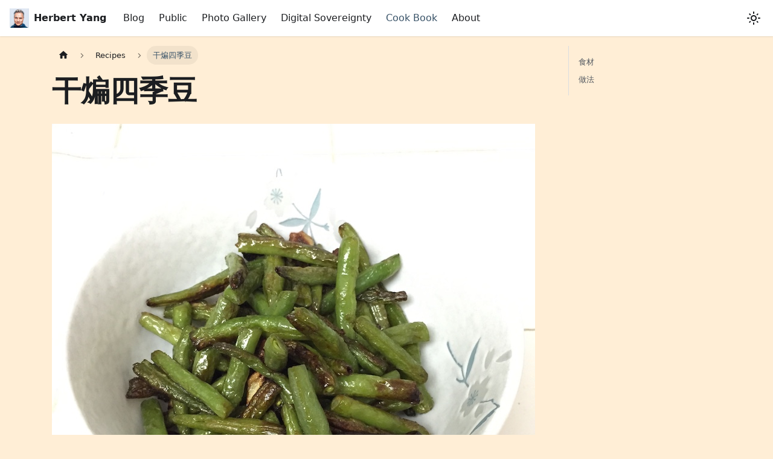

--- FILE ---
content_type: text/html
request_url: https://herbertyang.xyz/docs/cookbook/gan-bian-si-ji-dou/
body_size: 5276
content:
<!doctype html>
<html lang="en" dir="ltr" class="docs-wrapper plugin-docs plugin-id-default docs-version-current docs-doc-page docs-doc-id-cookbook/gan-bian-si-ji-dou/index" data-has-hydrated="false">
<head>
<meta charset="UTF-8">
<meta name="generator" content="Docusaurus v3.8.1">
<title data-rh="true">干煸四季豆 | Welcome to Herbert Yang&#x27;s Digital Nexus!</title><meta data-rh="true" name="viewport" content="width=device-width,initial-scale=1"><meta data-rh="true" property="og:image" content="https://herbertyang.xyz/img/wuhan_moshan_social.jpg"><meta data-rh="true" name="twitter:image" content="https://herbertyang.xyz/img/wuhan_moshan_social.jpg"><meta data-rh="true" property="og:url" content="https://herbertyang.xyz/docs/cookbook/gan-bian-si-ji-dou/"><meta data-rh="true" property="og:locale" content="en"><meta data-rh="true" name="docusaurus_locale" content="en"><meta data-rh="true" name="docsearch:language" content="en"><meta data-rh="true" name="twitter:card" content="summary_large_image"><meta data-rh="true" name="twitter:creator" content="@herbertyang"><meta data-rh="true" name="twitter:site" content="@herbertyang"><meta data-rh="true" name="docusaurus_version" content="current"><meta data-rh="true" name="docusaurus_tag" content="docs-default-current"><meta data-rh="true" name="docsearch:version" content="current"><meta data-rh="true" name="docsearch:docusaurus_tag" content="docs-default-current"><meta data-rh="true" property="og:title" content="干煸四季豆 | Welcome to Herbert Yang&#x27;s Digital Nexus!"><meta data-rh="true" name="description" content="干煸四季豆"><meta data-rh="true" property="og:description" content="干煸四季豆"><link data-rh="true" rel="icon" href="/img/favicon.ico"><link data-rh="true" rel="canonical" href="https://herbertyang.xyz/docs/cookbook/gan-bian-si-ji-dou/"><link data-rh="true" rel="alternate" href="https://herbertyang.xyz/docs/cookbook/gan-bian-si-ji-dou/" hreflang="en"><link data-rh="true" rel="alternate" href="https://herbertyang.xyz/docs/cookbook/gan-bian-si-ji-dou/" hreflang="x-default"><script data-rh="true" type="application/ld+json">{"@context":"https://schema.org","@type":"BreadcrumbList","itemListElement":[{"@type":"ListItem","position":1,"name":"干煸四季豆","item":"https://herbertyang.xyz/docs/cookbook/gan-bian-si-ji-dou/"}]}</script><link rel="alternate" type="application/rss+xml" href="/blog/rss.xml" title="Welcome to Herbert Yang&#39;s Digital Nexus! RSS Feed">
<link rel="alternate" type="application/atom+xml" href="/blog/atom.xml" title="Welcome to Herbert Yang&#39;s Digital Nexus! Atom Feed">

<link rel="preconnect" href="https://www.google-analytics.com">
<link rel="preconnect" href="https://www.googletagmanager.com">
<script async src="https://www.googletagmanager.com/gtag/js?id=G-XKPZ7NCGQN"></script>
<script>function gtag(){dataLayer.push(arguments)}window.dataLayer=window.dataLayer||[],gtag("js",new Date),gtag("config","G-XKPZ7NCGQN",{anonymize_ip:!0})</script>



<link rel="alternate" type="application/rss+xml" href="/public/rss.xml" title="Welcome to Herbert Yang&#39;s Digital Nexus! RSS Feed">
<link rel="alternate" type="application/atom+xml" href="/public/atom.xml" title="Welcome to Herbert Yang&#39;s Digital Nexus! Atom Feed">

<script src="/js/gtag-fix.js" async></script><link rel="stylesheet" href="/assets/css/styles.a3ffc835.css">
<script src="/assets/js/runtime~main.3f26deb2.js" defer="defer"></script>
<script src="/assets/js/main.fba381c9.js" defer="defer"></script>
</head>
<body class="navigation-with-keyboard">
<svg xmlns="http://www.w3.org/2000/svg" style="display: none;"><defs>
<symbol id="theme-svg-external-link" viewBox="0 0 24 24"><path fill="currentColor" d="M21 13v10h-21v-19h12v2h-10v15h17v-8h2zm3-12h-10.988l4.035 4-6.977 7.07 2.828 2.828 6.977-7.07 4.125 4.172v-11z"/></symbol>
</defs></svg>
<script>!function(){var t="light";var e=function(){try{return new URLSearchParams(window.location.search).get("docusaurus-theme")}catch(t){}}()||function(){try{return window.localStorage.getItem("theme")}catch(t){}}();document.documentElement.setAttribute("data-theme",e||t),document.documentElement.setAttribute("data-theme-choice",e||t)}(),function(){try{const c=new URLSearchParams(window.location.search).entries();for(var[t,e]of c)if(t.startsWith("docusaurus-data-")){var a=t.replace("docusaurus-data-","data-");document.documentElement.setAttribute(a,e)}}catch(t){}}()</script><div id="__docusaurus"><div role="region" aria-label="Skip to main content"><a class="skipToContent_fXgn" href="#__docusaurus_skipToContent_fallback">Skip to main content</a></div><nav aria-label="Main" class="theme-layout-navbar navbar navbar--fixed-top"><div class="navbar__inner"><div class="theme-layout-navbar-left navbar__items"><button aria-label="Toggle navigation bar" aria-expanded="false" class="navbar__toggle clean-btn" type="button"><svg width="30" height="30" viewBox="0 0 30 30" aria-hidden="true"><path stroke="currentColor" stroke-linecap="round" stroke-miterlimit="10" stroke-width="2" d="M4 7h22M4 15h22M4 23h22"></path></svg></button><a class="navbar__brand" href="/"><div class="navbar__logo"><img src="/img/herbert_avatar.jpg" alt="Herbert Yang Logo" class="themedComponent_mlkZ themedComponent--light_NVdE"><img src="/img/herbert_avatar.jpg" alt="Herbert Yang Logo" class="themedComponent_mlkZ themedComponent--dark_xIcU"></div><b class="navbar__title text--truncate">Herbert Yang</b></a><a class="navbar__item navbar__link" href="/blog/">Blog</a><a class="navbar__item navbar__link" href="/public/">Public</a><a class="navbar__item navbar__link" href="/docs/gallery/">Photo Gallery</a><a class="navbar__item navbar__link" href="/docs/digitalsovereignty/newsletter/">Digital Sovereignty</a><a aria-current="page" class="navbar__item navbar__link navbar__link--active" href="/docs/cookbook/">Cook Book</a><a class="navbar__item navbar__link" href="/docs/about/herbert-yang/">About</a></div><div class="theme-layout-navbar-right navbar__items navbar__items--right"><div class="toggle_vylO colorModeToggle_DEke"><button class="clean-btn toggleButton_gllP toggleButtonDisabled_aARS" type="button" disabled="" title="system mode" aria-label="Switch between dark and light mode (currently system mode)"><svg viewBox="0 0 24 24" width="24" height="24" aria-hidden="true" class="toggleIcon_g3eP lightToggleIcon_pyhR"><path fill="currentColor" d="M12,9c1.65,0,3,1.35,3,3s-1.35,3-3,3s-3-1.35-3-3S10.35,9,12,9 M12,7c-2.76,0-5,2.24-5,5s2.24,5,5,5s5-2.24,5-5 S14.76,7,12,7L12,7z M2,13l2,0c0.55,0,1-0.45,1-1s-0.45-1-1-1l-2,0c-0.55,0-1,0.45-1,1S1.45,13,2,13z M20,13l2,0c0.55,0,1-0.45,1-1 s-0.45-1-1-1l-2,0c-0.55,0-1,0.45-1,1S19.45,13,20,13z M11,2v2c0,0.55,0.45,1,1,1s1-0.45,1-1V2c0-0.55-0.45-1-1-1S11,1.45,11,2z M11,20v2c0,0.55,0.45,1,1,1s1-0.45,1-1v-2c0-0.55-0.45-1-1-1C11.45,19,11,19.45,11,20z M5.99,4.58c-0.39-0.39-1.03-0.39-1.41,0 c-0.39,0.39-0.39,1.03,0,1.41l1.06,1.06c0.39,0.39,1.03,0.39,1.41,0s0.39-1.03,0-1.41L5.99,4.58z M18.36,16.95 c-0.39-0.39-1.03-0.39-1.41,0c-0.39,0.39-0.39,1.03,0,1.41l1.06,1.06c0.39,0.39,1.03,0.39,1.41,0c0.39-0.39,0.39-1.03,0-1.41 L18.36,16.95z M19.42,5.99c0.39-0.39,0.39-1.03,0-1.41c-0.39-0.39-1.03-0.39-1.41,0l-1.06,1.06c-0.39,0.39-0.39,1.03,0,1.41 s1.03,0.39,1.41,0L19.42,5.99z M7.05,18.36c0.39-0.39,0.39-1.03,0-1.41c-0.39-0.39-1.03-0.39-1.41,0l-1.06,1.06 c-0.39,0.39-0.39,1.03,0,1.41s1.03,0.39,1.41,0L7.05,18.36z"></path></svg><svg viewBox="0 0 24 24" width="24" height="24" aria-hidden="true" class="toggleIcon_g3eP darkToggleIcon_wfgR"><path fill="currentColor" d="M9.37,5.51C9.19,6.15,9.1,6.82,9.1,7.5c0,4.08,3.32,7.4,7.4,7.4c0.68,0,1.35-0.09,1.99-0.27C17.45,17.19,14.93,19,12,19 c-3.86,0-7-3.14-7-7C5,9.07,6.81,6.55,9.37,5.51z M12,3c-4.97,0-9,4.03-9,9s4.03,9,9,9s9-4.03,9-9c0-0.46-0.04-0.92-0.1-1.36 c-0.98,1.37-2.58,2.26-4.4,2.26c-2.98,0-5.4-2.42-5.4-5.4c0-1.81,0.89-3.42,2.26-4.4C12.92,3.04,12.46,3,12,3L12,3z"></path></svg><svg viewBox="0 0 24 24" width="24" height="24" aria-hidden="true" class="toggleIcon_g3eP systemToggleIcon_QzmC"><path fill="currentColor" d="m12 21c4.971 0 9-4.029 9-9s-4.029-9-9-9-9 4.029-9 9 4.029 9 9 9zm4.95-13.95c1.313 1.313 2.05 3.093 2.05 4.95s-0.738 3.637-2.05 4.95c-1.313 1.313-3.093 2.05-4.95 2.05v-14c1.857 0 3.637 0.737 4.95 2.05z"></path></svg></button></div><div class="navbarSearchContainer_Bca1"></div></div></div><div role="presentation" class="navbar-sidebar__backdrop"></div></nav><div id="__docusaurus_skipToContent_fallback" class="theme-layout-main main-wrapper mainWrapper_z2l0"><div class="docsWrapper_hBAB"><button aria-label="Scroll back to top" class="clean-btn theme-back-to-top-button backToTopButton_sjWU" type="button"></button><div class="docRoot_UBD9"><aside class="theme-doc-sidebar-container docSidebarContainer_YfHR"><div class="sidebarViewport_aRkj"><div class="sidebar_njMd"><nav aria-label="Docs sidebar" class="menu thin-scrollbar menu_SIkG"><ul class="theme-doc-sidebar-menu menu__list"><li class="theme-doc-sidebar-item-link theme-doc-sidebar-item-link-level-1 menu__list-item"><a class="menu__link" href="/docs/cookbook/">杨记美食</a></li><li class="theme-doc-sidebar-item-category theme-doc-sidebar-item-category-level-1 menu__list-item"><div class="menu__list-item-collapsible"><a class="menu__link menu__link--sublist menu__link--sublist-caret menu__link--active" role="button" aria-expanded="true" href="/docs/cookbook/yang-fried-egg-rice/">Recipes</a></div><ul class="menu__list"><li class="theme-doc-sidebar-item-link theme-doc-sidebar-item-link-level-2 menu__list-item"><a class="menu__link" tabindex="0" href="/docs/cookbook/yang-fried-egg-rice/">杨氏蛋炒饭</a></li><li class="theme-doc-sidebar-item-link theme-doc-sidebar-item-link-level-2 menu__list-item"><a class="menu__link" tabindex="0" href="/docs/cookbook/fried-veggie/">炒青菜</a></li><li class="theme-doc-sidebar-item-link theme-doc-sidebar-item-link-level-2 menu__list-item"><a class="menu__link" tabindex="0" href="/docs/cookbook/rou-pian-chao-xi-hu-lu/">肉片炒西葫芦</a></li><li class="theme-doc-sidebar-item-link theme-doc-sidebar-item-link-level-2 menu__list-item"><a class="menu__link" tabindex="0" href="/docs/cookbook/tomato-stewed-beef/">番茄炖牛肉</a></li><li class="theme-doc-sidebar-item-link theme-doc-sidebar-item-link-level-2 menu__list-item"><a class="menu__link" tabindex="0" href="/docs/cookbook/wuji-shan-yao-soup/">乌鸡山药汤</a></li><li class="theme-doc-sidebar-item-link theme-doc-sidebar-item-link-level-2 menu__list-item"><a class="menu__link" tabindex="0" href="/docs/cookbook/qing-cai-dan-hua-soup/">青菜蛋花汤</a></li><li class="theme-doc-sidebar-item-link theme-doc-sidebar-item-link-level-2 menu__list-item"><a class="menu__link" tabindex="0" href="/docs/cookbook/dan-cai-dong-gua-gou-ji-soup/">淡菜冬瓜枸杞汤</a></li><li class="theme-doc-sidebar-item-link theme-doc-sidebar-item-link-level-2 menu__list-item"><a class="menu__link" tabindex="0" href="/docs/cookbook/gao-sheng-ribs/">高升排骨</a></li><li class="theme-doc-sidebar-item-link theme-doc-sidebar-item-link-level-2 menu__list-item"><a class="menu__link" tabindex="0" href="/docs/cookbook/pork-fried-brocoli/">猪肉片炒花菜</a></li><li class="theme-doc-sidebar-item-link theme-doc-sidebar-item-link-level-2 menu__list-item"><a class="menu__link" tabindex="0" href="/docs/cookbook/tomato-za-cai-soup/">番茄杂菜汤</a></li><li class="theme-doc-sidebar-item-link theme-doc-sidebar-item-link-level-2 menu__list-item"><a class="menu__link" tabindex="0" href="/docs/cookbook/rou-jia-mo/">肉夹馍</a></li><li class="theme-doc-sidebar-item-link theme-doc-sidebar-item-link-level-2 menu__list-item"><a class="menu__link" tabindex="0" href="/docs/cookbook/xia-chao-wan-dou/">虾炒豌豆</a></li><li class="theme-doc-sidebar-item-link theme-doc-sidebar-item-link-level-2 menu__list-item"><a class="menu__link" tabindex="0" href="/docs/cookbook/liang-ban-hua-cai/">凉拌花菜</a></li><li class="theme-doc-sidebar-item-link theme-doc-sidebar-item-link-level-2 menu__list-item"><a class="menu__link" tabindex="0" href="/docs/cookbook/liang-ban-xi-qin/">凉拌西芹</a></li><li class="theme-doc-sidebar-item-link theme-doc-sidebar-item-link-level-2 menu__list-item"><a class="menu__link" tabindex="0" href="/docs/cookbook/yu-xiang-rou-si/">鱼香肉丝</a></li><li class="theme-doc-sidebar-item-link theme-doc-sidebar-item-link-level-2 menu__list-item"><a class="menu__link" tabindex="0" href="/docs/cookbook/chicken-soup-bai-cai-qiao-mai-mian/">鸡汤白菜荞麦面</a></li><li class="theme-doc-sidebar-item-link theme-doc-sidebar-item-link-level-2 menu__list-item"><a class="menu__link" tabindex="0" href="/docs/cookbook/tomato-fried-egg/">番茄炒鸡蛋</a></li><li class="theme-doc-sidebar-item-link theme-doc-sidebar-item-link-level-2 menu__list-item"><a class="menu__link" tabindex="0" href="/docs/cookbook/kejia-xiao-chao/">客家小炒</a></li><li class="theme-doc-sidebar-item-link theme-doc-sidebar-item-link-level-2 menu__list-item"><a class="menu__link" tabindex="0" href="/docs/cookbook/chicken-soup/">鸡汤</a></li><li class="theme-doc-sidebar-item-link theme-doc-sidebar-item-link-level-2 menu__list-item"><a class="menu__link" tabindex="0" href="/docs/cookbook/ziran-lamb/">孜然羊肉</a></li><li class="theme-doc-sidebar-item-link theme-doc-sidebar-item-link-level-2 menu__list-item"><a class="menu__link" tabindex="0" href="/docs/cookbook/korea-beef/">韩式牛肉</a></li><li class="theme-doc-sidebar-item-link theme-doc-sidebar-item-link-level-2 menu__list-item"><a class="menu__link menu__link--active" aria-current="page" tabindex="0" href="/docs/cookbook/gan-bian-si-ji-dou/">干煸四季豆</a></li><li class="theme-doc-sidebar-item-link theme-doc-sidebar-item-link-level-2 menu__list-item"><a class="menu__link" tabindex="0" href="/docs/cookbook/huang-gua-rou-pian-chao-xiang-gan/">黄瓜肉片炒香干</a></li><li class="theme-doc-sidebar-item-link theme-doc-sidebar-item-link-level-2 menu__list-item"><a class="menu__link" tabindex="0" href="/docs/cookbook/jiang-bao-rou-ding/">酱爆肉丁</a></li><li class="theme-doc-sidebar-item-link theme-doc-sidebar-item-link-level-2 menu__list-item"><a class="menu__link" tabindex="0" href="/docs/cookbook/chicken-friend-mashroom/">小鸡炒蘑菇</a></li><li class="theme-doc-sidebar-item-link theme-doc-sidebar-item-link-level-2 menu__list-item"><a class="menu__link" tabindex="0" href="/docs/cookbook/donggua-cha-ji-ding/">冬瓜炒鸡丁</a></li><li class="theme-doc-sidebar-item-link theme-doc-sidebar-item-link-level-2 menu__list-item"><a class="menu__link" tabindex="0" href="/docs/cookbook/dou-hua-yu-pian/">豆花鱼片</a></li><li class="theme-doc-sidebar-item-link theme-doc-sidebar-item-link-level-2 menu__list-item"><a class="menu__link" tabindex="0" href="/docs/cookbook/liu-fei-chang/">溜肥肠</a></li><li class="theme-doc-sidebar-item-link theme-doc-sidebar-item-link-level-2 menu__list-item"><a class="menu__link" tabindex="0" href="/docs/cookbook/lotus-root-soup/">武汉莲藕煨汤</a></li><li class="theme-doc-sidebar-item-link theme-doc-sidebar-item-link-level-2 menu__list-item"><a class="menu__link" tabindex="0" href="/docs/cookbook/lu-niu-rou/">卤牛肉</a></li><li class="theme-doc-sidebar-item-link theme-doc-sidebar-item-link-level-2 menu__list-item"><a class="menu__link" tabindex="0" href="/docs/cookbook/ribs-parrot-soup/">排骨萝卜汤</a></li><li class="theme-doc-sidebar-item-link theme-doc-sidebar-item-link-level-2 menu__list-item"><a class="menu__link" tabindex="0" href="/docs/cookbook/shan-yao-chao-rou-pian/">  山药炒肉片</a></li><li class="theme-doc-sidebar-item-link theme-doc-sidebar-item-link-level-2 menu__list-item"><a class="menu__link" tabindex="0" href="/docs/cookbook/shanghai-qing/">蒜炒上海青</a></li><li class="theme-doc-sidebar-item-link theme-doc-sidebar-item-link-level-2 menu__list-item"><a class="menu__link" tabindex="0" href="/docs/cookbook/shao-zi-noodle/">哨子面</a></li><li class="theme-doc-sidebar-item-link theme-doc-sidebar-item-link-level-2 menu__list-item"><a class="menu__link" tabindex="0" href="/docs/cookbook/shredded-potato/">炝炒土豆丝</a></li><li class="theme-doc-sidebar-item-link theme-doc-sidebar-item-link-level-2 menu__list-item"><a class="menu__link" tabindex="0" href="/docs/cookbook/teriyaki-chicken/">照烧鸡腿</a></li><li class="theme-doc-sidebar-item-link theme-doc-sidebar-item-link-level-2 menu__list-item"><a class="menu__link" tabindex="0" href="/docs/cookbook/tomato-egg-soup/">番茄鸡蛋汤</a></li><li class="theme-doc-sidebar-item-link theme-doc-sidebar-item-link-level-2 menu__list-item"><a class="menu__link" tabindex="0" href="/docs/cookbook/shanghai-wonton-soup/">上海大馄饨</a></li><li class="theme-doc-sidebar-item-link theme-doc-sidebar-item-link-level-2 menu__list-item"><a class="menu__link" tabindex="0" href="/docs/cookbook/steamed-minced-pork/">湖北汽水肉</a></li><li class="theme-doc-sidebar-item-link theme-doc-sidebar-item-link-level-2 menu__list-item"><a class="menu__link" tabindex="0" href="/docs/cookbook/pork-ribs-soup/">排骨煨汤</a></li></ul></li></ul></nav><button type="button" title="Collapse sidebar" aria-label="Collapse sidebar" class="button button--secondary button--outline collapseSidebarButton_PEFL"><svg width="20" height="20" aria-hidden="true" class="collapseSidebarButtonIcon_kv0_"><g fill="#7a7a7a"><path d="M9.992 10.023c0 .2-.062.399-.172.547l-4.996 7.492a.982.982 0 01-.828.454H1c-.55 0-1-.453-1-1 0-.2.059-.403.168-.551l4.629-6.942L.168 3.078A.939.939 0 010 2.528c0-.548.45-.997 1-.997h2.996c.352 0 .649.18.828.45L9.82 9.472c.11.148.172.347.172.55zm0 0"></path><path d="M19.98 10.023c0 .2-.058.399-.168.547l-4.996 7.492a.987.987 0 01-.828.454h-3c-.547 0-.996-.453-.996-1 0-.2.059-.403.168-.551l4.625-6.942-4.625-6.945a.939.939 0 01-.168-.55 1 1 0 01.996-.997h3c.348 0 .649.18.828.45l4.996 7.492c.11.148.168.347.168.55zm0 0"></path></g></svg></button></div></div></aside><main class="docMainContainer_TBSr"><div class="container padding-top--md padding-bottom--lg"><div class="row"><div class="col docItemCol_VOVn"><div class="docItemContainer_Djhp"><article><nav class="theme-doc-breadcrumbs breadcrumbsContainer_Z_bl" aria-label="Breadcrumbs"><ul class="breadcrumbs"><li class="breadcrumbs__item"><a aria-label="Home page" class="breadcrumbs__link" href="/"><svg viewBox="0 0 24 24" class="breadcrumbHomeIcon_YNFT"><path d="M10 19v-5h4v5c0 .55.45 1 1 1h3c.55 0 1-.45 1-1v-7h1.7c.46 0 .68-.57.33-.87L12.67 3.6c-.38-.34-.96-.34-1.34 0l-8.36 7.53c-.34.3-.13.87.33.87H5v7c0 .55.45 1 1 1h3c.55 0 1-.45 1-1z" fill="currentColor"></path></svg></a></li><li class="breadcrumbs__item"><span class="breadcrumbs__link">Recipes</span></li><li class="breadcrumbs__item breadcrumbs__item--active"><span class="breadcrumbs__link">干煸四季豆</span></li></ul></nav><div class="tocCollapsible_ETCw theme-doc-toc-mobile tocMobile_ITEo"><button type="button" class="clean-btn tocCollapsibleButton_TO0P">On this page</button></div><div class="theme-doc-markdown markdown"><header><h1>干煸四季豆</h1></header>
<p><img decoding="async" loading="lazy" alt="干煸四季豆" src="/assets/images/gan-bian-si-ji-dou-8acf96bbe0973553005531fadd36dd87.jpg" width="800" height="800" class="img_ev3q"></p>
<h2 class="anchor anchorWithStickyNavbar_LWe7" id="食材">食材<a href="#食材" class="hash-link" aria-label="Direct link to 食材" title="Direct link to 食材">​</a></h2>
<p>四季豆，蒜瓣，牛肉酱，猪肉丁，虾米，冬菜，姜，葱，料酒，酱油</p>
<h2 class="anchor anchorWithStickyNavbar_LWe7" id="做法">做法<a href="#做法" class="hash-link" aria-label="Direct link to 做法" title="Direct link to 做法">​</a></h2>
<ol>
<li>把四季豆两边的豆筋撕掉，掐去两头，将四季豆折成3-4cm小段，冲洗干净，擦干表面水分</li>
<li>蒜切末，猪肉切丁，虾米用水泡软，切末，冬菜洗净，剁末，姜切末，葱切粒</li>
<li>在锅里倒入冷水，把水烧开，放入盐和油，倒入四季豆，焯水5分钟，捞出四季豆待用</li>
<li>在炒锅里热锅冷油，开中火，煸炒蒜片，放入四季豆，煸炒3分钟翻炒到表面起皱干缩，捞出沥油</li>
<li>锅中留底油，烧热，放入蒜末，肉末，虾米，冬菜，姜末，炒香，加料酒和酱油后盛出成调味汁</li>
<li>锅内放油，烧热，放入炸过的豆角，用小火煸熟，再将调味汁倒入锅里，挖一勺牛肉酱，加盐炒匀即可</li>
</ol></div></article><nav class="docusaurus-mt-lg pagination-nav" aria-label="Docs pages"><a class="pagination-nav__link pagination-nav__link--prev" href="/docs/cookbook/korea-beef/"><div class="pagination-nav__sublabel">Previous</div><div class="pagination-nav__label">韩式牛肉</div></a><a class="pagination-nav__link pagination-nav__link--next" href="/docs/cookbook/huang-gua-rou-pian-chao-xiang-gan/"><div class="pagination-nav__sublabel">Next</div><div class="pagination-nav__label">黄瓜肉片炒香干</div></a></nav></div></div><div class="col col--3"><div class="tableOfContents_bqdL thin-scrollbar theme-doc-toc-desktop"><ul class="table-of-contents table-of-contents__left-border"><li><a href="#食材" class="table-of-contents__link toc-highlight">食材</a></li><li><a href="#做法" class="table-of-contents__link toc-highlight">做法</a></li></ul></div></div></div></div></main></div></div></div><footer class="theme-layout-footer footer footer--dark"><div class="container container-fluid"><div class="row footer__links"><div class="theme-layout-footer-column col footer__col"><div class="footer__title">Writing</div><ul class="footer__items clean-list"><li class="footer__item"><a class="footer__link-item" href="/blog/">Blog</a></li><li class="footer__item"><a class="footer__link-item" href="/blog/tags/">Tags</a></li></ul></div><div class="theme-layout-footer-column col footer__col"><div class="footer__title">Social</div><ul class="footer__items clean-list"><li class="footer__item"><a href="https://twitter.com/herbertyang" target="_blank" rel="noopener noreferrer" class="footer__link-item">Twitter<svg width="13.5" height="13.5" aria-hidden="true" class="iconExternalLink_nPIU"><use href="#theme-svg-external-link"></use></svg></a></li><li class="footer__item"><a href="https://www.linkedin.com/in/herbertyang" target="_blank" rel="noopener noreferrer" class="footer__link-item">Linkedin<svg width="13.5" height="13.5" aria-hidden="true" class="iconExternalLink_nPIU"><use href="#theme-svg-external-link"></use></svg></a></li><li class="footer__item"><a href="https://oc.app/?ref=inda5-hyaaa-aaaaf-aaioq-cai" target="_blank" rel="noopener noreferrer" class="footer__link-item">OpenChat<svg width="13.5" height="13.5" aria-hidden="true" class="iconExternalLink_nPIU"><use href="#theme-svg-external-link"></use></svg></a></li></ul></div><div class="theme-layout-footer-column col footer__col"><div class="footer__title">Creation</div><ul class="footer__items clean-list"><li class="footer__item"><a href="https://www.youtube.com/c/HerbertYang" target="_blank" rel="noopener noreferrer" class="footer__link-item">Youtube</a></li><li class="footer__item"><a href="https://github.com/zire" target="_blank" rel="noopener noreferrer" class="footer__link-item">GitHub<svg width="13.5" height="13.5" aria-hidden="true" class="iconExternalLink_nPIU"><use href="#theme-svg-external-link"></use></svg></a></li><li class="footer__item"><a href="https://www.instagram.com/zire" target="_blank" rel="noopener noreferrer" class="footer__link-item">Instagram<svg width="13.5" height="13.5" aria-hidden="true" class="iconExternalLink_nPIU"><use href="#theme-svg-external-link"></use></svg></a></li></ul></div></div><div class="footer__bottom text--center"><div class="footer__copyright">Copyright © 2025 Herbert Yang Digital Public Archive, Built with Docusaurus.</div></div></div></footer></div>
</body>
</html>

--- FILE ---
content_type: application/javascript
request_url: https://herbertyang.xyz/js/gtag-fix.js
body_size: -1039
content:
// Fix for "window.gtag is not a function" error
(function() {
  // Wait for gtag to be available
  function waitForGtag() {
    if (typeof window.gtag !== 'undefined') {
      return;
    }
    
    // If gtag is not available after 2 seconds, create a dummy function
    setTimeout(function() {
      if (typeof window.gtag === 'undefined') {
        window.gtag = function() {
          console.warn('gtag not loaded, tracking disabled');
        };
      }
    }, 2000);
  }

  // Run immediately and also on DOM content loaded
  waitForGtag();
  document.addEventListener('DOMContentLoaded', waitForGtag);
})(); 

--- FILE ---
content_type: application/javascript
request_url: https://herbertyang.xyz/assets/js/runtime~main.3f26deb2.js
body_size: 11985
content:
(()=>{"use strict";var e,a,f,d,c,b={},t={};function r(e){var a=t[e];if(void 0!==a)return a.exports;var f=t[e]={id:e,loaded:!1,exports:{}};return b[e].call(f.exports,f,f.exports,r),f.loaded=!0,f.exports}r.m=b,r.c=t,e=[],r.O=(a,f,d,c)=>{if(!f){var b=1/0;for(i=0;i<e.length;i++){f=e[i][0],d=e[i][1],c=e[i][2];for(var t=!0,o=0;o<f.length;o++)(!1&c||b>=c)&&Object.keys(r.O).every(e=>r.O[e](f[o]))?f.splice(o--,1):(t=!1,c<b&&(b=c));if(t){e.splice(i--,1);var n=d();void 0!==n&&(a=n)}}return a}c=c||0;for(var i=e.length;i>0&&e[i-1][2]>c;i--)e[i]=e[i-1];e[i]=[f,d,c]},r.n=e=>{var a=e&&e.__esModule?()=>e.default:()=>e;return r.d(a,{a:a}),a},f=Object.getPrototypeOf?e=>Object.getPrototypeOf(e):e=>e.__proto__,r.t=function(e,d){if(1&d&&(e=this(e)),8&d)return e;if("object"==typeof e&&e){if(4&d&&e.__esModule)return e;if(16&d&&"function"==typeof e.then)return e}var c=Object.create(null);r.r(c);var b={};a=a||[null,f({}),f([]),f(f)];for(var t=2&d&&e;("object"==typeof t||"function"==typeof t)&&!~a.indexOf(t);t=f(t))Object.getOwnPropertyNames(t).forEach(a=>b[a]=()=>e[a]);return b.default=()=>e,r.d(c,b),c},r.d=(e,a)=>{for(var f in a)r.o(a,f)&&!r.o(e,f)&&Object.defineProperty(e,f,{enumerable:!0,get:a[f]})},r.f={},r.e=e=>Promise.all(Object.keys(r.f).reduce((a,f)=>(r.f[f](e,a),a),[])),r.u=e=>"assets/js/"+({707:"a0900e01",903:"0e4a6b3a",1049:"0f15ae93",1603:"16fa13c7",1755:"691df077",1762:"9ca2424f",1834:"b1b7ee70",1840:"4015f68e",1990:"defb1c7e",2256:"11b43341",2298:"5e0a62fd",2708:"b74523b8",2818:"1df15f97",2918:"4222db92",3205:"b0c68f89",4202:"7a2669e1",4339:"3239d2c0",4369:"49221017",4386:"4b105128",4474:"7c59d5ac",4681:"2dfdbd7a",5959:"31a0beb6",6077:"33d7602c",6263:"8dc0975b",6289:"d97035a1",6788:"4c0b816a",7234:"20875f0e",7258:"d02895c4",7520:"5cc0e8cd",7575:"95c02a88",8209:"01a85c17",8738:"2e497d64",8794:"4331d31f",9028:"3684531c",9034:"0a9a3b3d",9089:"1c96d8fe",9123:"36b2b489",9203:"22f72cdd",9386:"b569a165",9438:"464f859c",9647:"5e95c892",9710:"184c7512",10264:"006c2853",10377:"57af5f24",10603:"8713ffb9",10634:"b1ffa9e3",10637:"6546e817",10740:"baa08168",10928:"95504f39",11170:"72507a8a",11199:"22bae0a7",11287:"d23aa8de",11323:"df905213",11479:"73c250fd",11714:"04407e70",11863:"cf34f1f3",12312:"1645ac98",12342:"94ffaff9",12365:"3e8008df",12395:"034bf64a",12405:"a27868e7",12737:"8d7ee063",13094:"5dc9ee6b",13141:"7502994f",13215:"2063472f",13608:"50d506e8",13615:"38412fc1",13686:"9681fe73",13908:"7380affb",13989:"724556da",14578:"fe867889",14825:"4c47e984",15164:"c7ef0fea",15343:"7eda51f9",16106:"d734f3fd",16317:"675f62c7",16567:"ff06203a",16680:"35b06160",16707:"7fa08390",17452:"4d97e50e",17606:"088bced3",17937:"b4c78639",18086:"e9b17517",18183:"a146f356",18401:"17896441",18585:"42830740",18732:"ea70c07d",19051:"e42ccd6e",19458:"47490335",19525:"0ad9998d",19564:"09385130",19850:"a281db29",19865:"7ba59530",20053:"86427432",20251:"8523b6ce",20724:"d0ee4dda",20980:"8bfb62de",21433:"08aa3597",21530:"6a015ade",21635:"bd251792",21672:"dd04b75e",21779:"241660c4",21786:"debe34a9",21988:"0ce0f719",22300:"ff084739",22354:"854d2cd9",22659:"2e0750e4",22700:"c8e0d845",22706:"280d8bbc",23007:"92f4662e",23082:"87e6ce18",23183:"68ef3ad7",23450:"03f61917",23564:"e97ea01e",23894:"8ff9d7d7",24217:"ce86d9da",24530:"4a211260",24699:"abe385b2",24968:"24bfa3b3",25091:"7477c2ec",25394:"b0bd9ad7",25599:"0abba1d7",25843:"80d1d45b",25885:"ec784c3a",25988:"12b6f0c9",26671:"31e68bd3",27009:"df365707",27161:"9d917587",27405:"d0a84f90",27442:"088f0883",27576:"a4467902",27731:"09651a26",28488:"11c714ec",28650:"500f62b2",28803:"1ce32a98",29458:"712fc63c",29481:"866a31f9",29516:"528df189",29686:"96dd2ef1",30075:"ee8c22af",30076:"de4df86b",30221:"08644d17",30257:"5e594275",30511:"d8438eaa",30529:"08af526d",30700:"2ac06a55",31303:"c74846e3",32245:"d3a1fd5f",32571:"c4d3611b",33020:"330a3b58",34047:"1322b491",34188:"9264819b",34413:"d4880a9d",34567:"e33ad174",34736:"6ffdc9ab",34807:"94020daf",35001:"2eb790b9",35056:"f57c06ec",35554:"31a41f6e",35631:"b9acb7c3",35742:"aba21aa0",35930:"e66fc79a",36117:"6110bd08",36364:"3a14a02a",36553:"694ed20f",36580:"50679ce6",36795:"b36b1d8f",36833:"4aa43953",37267:"c26fb0a6",37299:"87fed3c2",37636:"23ea57e7",37643:"a6aa9e1f",38015:"d6d7acb3",38195:"c06b2757",38255:"cbe32d3d",38458:"7ad8180b",38585:"40ace99c",38719:"7a56123a",38749:"dbfc4782",39453:"c18daa00",39601:"e49be371",39829:"af846c46",39952:"ea3346af",40183:"b8afc990",40349:"5871f8ad",40433:"4dec071f",40558:"7425f1f2",40630:"4fa19576",40937:"df48a22c",41590:"e6794857",41736:"9e4ab491",42051:"856ee7d6",42456:"bd3ea5d3",42480:"66f3a4e2",42565:"afb1a67d",42641:"f543b552",42773:"791aad36",43027:"35daedf8",43382:"7aafb598",43651:"f8225665",43881:"c427de21",44456:"6becb52f",44902:"317364eb",45604:"a7344f48",45827:"251baf3b",45851:"d6e15177",46067:"2b66a09d",46163:"2e4d9a8a",46451:"1152381a",46969:"14eb3368",47219:"480204b4",47763:"b0275f5a",47950:"e0555195",48427:"25951abe",48479:"7c1593a3",48642:"3f0d079f",48798:"396a35fd",49306:"14702c06",49367:"05589e62",49846:"7ce5113f",50050:"5868afb3",50112:"ea5ff086",50255:"211aca67",50414:"f09df042",50442:"6a4c34ff",50454:"846050bf",50503:"dedea227",50756:"d6f2f151",50818:"eb31e0ed",50968:"4a6c54c1",51168:"94f8f398",51716:"6d9a7abe",51938:"ed936ddd",51980:"32ccf905",52443:"187fb392",52518:"9a49e706",52589:"e47d7c33",52634:"c4f5d8e4",52711:"9e4087bc",52857:"ad8815b9",53290:"29ff2ea2",54010:"1bbe1a34",54044:"981a4e90",54136:"4a578064",54540:"c5d26375",54791:"fda3aa79",54908:"90f25793",55120:"7d37f51d",55191:"0aee9a49",55328:"1ba0ab71",55432:"89d80477",55571:"d8f1a488",55934:"3d79d0bb",55992:"34576549",56022:"3df56a00",56159:"f2de5a07",56198:"0789d757",56278:"6c87c334",56698:"66724824",56979:"c76ffc90",56980:"02270bee",57047:"ac996af7",57149:"f01dc640",57336:"a91c804e",57384:"cadeb64f",57619:"6d5633fc",57660:"9fb531cd",57744:"7cce2d69",57904:"7a9c5527",57967:"09de9e55",58191:"1a77f9a4",58352:"56afeffd",58383:"1f994f52",58715:"e8c7ab35",59284:"2e1cdbae",59317:"85229329",59391:"93217b97",59437:"953b30a1",59582:"052a7f79",59910:"246797f8",59954:"fb29e1ff",60205:"217c62d3",60678:"b14cb1ea",60719:"56c938ac",60885:"283a473f",60938:"8be6321b",61049:"a1bd36a2",61172:"fa2c610f",61235:"a7456010",61630:"13281ce4",61730:"bb3373c8",62148:"6ae4eff4",62184:"02721834",62456:"f61f778d",62524:"2f45fdca",62661:"a8f1e438",62812:"caeb374d",63034:"e74f9cf5",63069:"b3bcb5ab",63679:"d10a46b4",63935:"49239b5b",64212:"621db11d",64231:"69689b66",64456:"baeb3c54",64811:"b7213e64",65127:"937c03b7",65302:"0796aaaf",65316:"a405f1f4",65621:"16c816cb",65738:"944ed0b5",66141:"41cd652c",66216:"3e0d7802",66817:"41f809ff",66957:"ba3c1eab",67051:"d3033795",67098:"a7bd4aaa",67472:"814f3328",67849:"b579c42b",68190:"c8eb2ea9",68894:"b5b637ce",69037:"8d1bbdd9",69147:"19619fdd",69275:"f5f75180",69437:"6e66ccba",69662:"6505beb6",69673:"036785d9",69930:"12791498",70052:"daba2e3c",70137:"3ad705b6",70230:"8b131017",70303:"a13043ec",70689:"15e1d31f",70820:"57e3129a",70859:"82134d95",70871:"ccd0cc6f",71010:"e06c6f29",71334:"8f7a2cee",71533:"8980fe04",71684:"4d823224",71690:"adaff878",72162:"ed0c808e",72429:"9c45213e",72895:"10bdb2da",73210:"9c7aa7de",73301:"a63941db",73368:"c05f2759",73942:"891152ad",74036:"16276fe8",74564:"9b8a2405",74821:"cbe5293a",74934:"17e241fc",74982:"c7122c29",75060:"579b1b6a",75121:"1e54cbd4",75170:"334ef6e9",75215:"462c63ea",75276:"18a2447d",76384:"c4110d66",76455:"6125d1d5",76547:"911f68c0",77419:"ecdf3baf",77595:"6a413cd0",77752:"eb9d48e6",78039:"bed41fd6",78260:"fbee6577",78723:"6071427a",78948:"56c542a7",79048:"a94703ab",79343:"75015d8b",79448:"8f5978df",79506:"7b3e7a51",79721:"cc6d6efc",80103:"86311b90",80531:"379335ee",80981:"6d22442b",81697:"890a7663",81753:"e3486d3e",81856:"1100386f",81903:"acecf23e",81997:"3b4199db",82227:"da0cda87",82313:"c551a186",82427:"293b2f2b",82554:"1a54272c",82621:"e46fe4db",82664:"fd599f4f",82768:"ff6503cb",83249:"ccc49370",83559:"3708f307",84030:"d18bd3ab",84057:"15fd7292",84079:"f01b3b9c",84121:"e5668c10",84187:"a0f48621",84207:"b6b3a198",84362:"0396e538",84515:"62b5cc67",84586:"e1035883",84595:"a52f2d57",84646:"6a92aae6",84813:"6875c492",85526:"9d563b22",85627:"7b77ab88",85932:"02edc1ea",86063:"568b604e",86140:"386b0f39",86375:"e2a3063f",86510:"bcfbe80c",86595:"960ccdba",86818:"d41235ff",86856:"06034c70",87029:"6c6d44f3",87788:"d027a93e",87908:"ac116a55",89037:"e63cd452",89101:"4bdbee22",89515:"11b0a9ee",89646:"28c15800",89791:"9a45a981",89858:"36994c47",90013:"566582f0",90230:"fdf8dbd8",90277:"2eab3867",90559:"9f5b1843",90813:"9736a842",91364:"8a9aaf30",92085:"ed609a05",92849:"a3641a8b",92887:"76c3a57b",92944:"ee7cd46e",93111:"246505dd",93143:"af5e167c",93269:"742115a1",93425:"594473f0",93788:"914c7fe2",93823:"b28d39d4",94231:"1e42dd93",94299:"7e85581a",94746:"5d368dda",94803:"5df8b8fa",94804:"4d220eb0",95576:"f2f08d01",95814:"56bb63c8",95873:"97a177f4",96035:"8fbb9b1d",96448:"e6260125",97021:"9231c2ff",97054:"8c71b718",97230:"aa743168",97929:"af2fee41",97939:"a101b52f",98131:"ccab8230",98424:"117ffee2",98449:"c75ca1f4",98608:"9328503c",98949:"a86b9662",98973:"6a56d3cf",99281:"bef9bed9",99476:"30480f84"}[e]||e)+"."+{707:"21d417ee",903:"6b184a44",1049:"74723097",1603:"86ec6582",1755:"72658015",1762:"01d4cb96",1834:"99afadf3",1840:"6cb284a3",1990:"ec5a9e72",2256:"a9ac7ca3",2298:"bc85010e",2708:"1287c20d",2818:"36b482c6",2918:"561f6e60",3205:"c2c4a2a3",4202:"5adf6b31",4339:"c13d0224",4369:"3b5eb6f7",4386:"dfee10ec",4474:"c4c824a5",4681:"dd5ea61e",5959:"2fe58622",6077:"4332b540",6143:"51b56502",6263:"d4768171",6289:"36ea6052",6788:"7f549287",7234:"47392225",7258:"b047270b",7340:"5156aef4",7520:"41766f67",7575:"9f89da62",7835:"28a09e3b",8209:"e948ac2a",8738:"ec830605",8794:"831c9df9",9028:"63d8a111",9034:"9079b23e",9089:"ea230c27",9123:"f08071a7",9157:"d0858215",9203:"bbc47aac",9386:"c13e7ca4",9438:"81446943",9647:"7a19b854",9710:"d13d6698",10264:"20ccde25",10377:"367c5c06",10603:"7f5e5f23",10634:"4ef0475d",10637:"3ce543e5",10740:"47bf96b2",10928:"a6881079",11170:"936bf187",11199:"1ba8e74e",11287:"eb4c1295",11323:"c626ab3e",11479:"5a4241de",11714:"10f7ef35",11863:"a8be0f41",12312:"456f0162",12342:"0f2d5327",12365:"b1b3cc17",12395:"c4851f20",12405:"0b43556c",12737:"a0a04478",13094:"363c0dd3",13141:"443fa91c",13215:"5d563fa4",13608:"eab4f884",13615:"7ca2552e",13624:"e456e580",13686:"325dfd40",13908:"54bbd0f7",13989:"7e2c3bb2",14578:"e3b63aed",14825:"8d1b4ad6",15164:"d8cc391e",15343:"cbd2f58e",15388:"2d282324",15392:"316a50db",16106:"533221a7",16317:"32b06742",16567:"1cc6b0b3",16680:"a09147d6",16707:"fbb13247",16795:"a1d9d159",17452:"661999bf",17606:"5cedae32",17937:"1f7c71f2",18086:"9d34ce86",18183:"0311ef30",18401:"624e7800",18585:"b1865215",18732:"1fa35203",19051:"2288f5a9",19458:"39063ba4",19525:"a1ee15d4",19564:"5a2ec5fc",19850:"3ed72a95",19865:"cab9b5c6",20053:"7bb1488a",20251:"fac4ca97",20310:"a3316e27",20724:"2ce3e29b",20980:"aa3e8706",21039:"3c5aa9c4",21433:"03efd74c",21530:"468f2c91",21635:"28df2ba5",21672:"d310fb56",21779:"24250d60",21786:"bd24c68f",21988:"76cf708d",22076:"79440332",22130:"ee5f05fa",22300:"10512222",22354:"ac939be5",22659:"93ede2c7",22700:"55a9ea68",22706:"714be44e",23007:"193f4a6c",23082:"bd99b80c",23183:"878b0524",23450:"fb70d5e7",23564:"7eb2687e",23894:"859b166e",24217:"a5320555",24530:"95f711fa",24699:"5bad65e1",24968:"3baf91fd",25091:"c0aa431f",25394:"2619b24c",25599:"f70fefbd",25843:"34271594",25885:"c91e9bca",25988:"de467610",26671:"1b490ad9",27009:"c9bf5dfa",27161:"773edc61",27405:"d749ba6b",27442:"854c973d",27576:"65fadce5",27731:"d86e7f60",28488:"ac8005e7",28650:"8e91a3d1",28803:"13e4d540",29458:"88923990",29481:"88e7d147",29516:"c18d2c33",29686:"2d207d9c",30075:"4b505c23",30076:"29586489",30221:"6bebd34b",30257:"fc52722e",30511:"524d3f74",30529:"046bec66",30700:"949159b8",31303:"94fff8d5",32068:"607149d3",32245:"27e7cf4c",32571:"6ebe7376",33020:"edd45ab4",34047:"cdbbbd63",34188:"dcddc954",34413:"7364dfd1",34504:"88317e79",34567:"3ec318f4",34736:"c150ecc7",34807:"98c18e9a",35001:"20c4b156",35056:"472ef8c9",35554:"f64663a6",35631:"e5a07ba4",35742:"b1c41d5e",35930:"11f3aa36",36117:"956b73c0",36364:"5cd611e2",36433:"48166e00",36553:"df998831",36580:"799a93c1",36795:"43e1e1b9",36833:"59aa8105",37267:"fb130a27",37299:"899caa4e",37636:"2795611e",37643:"6ed7a5c1",38015:"a51896ac",38188:"c319f587",38195:"017e12ed",38255:"581b988d",38458:"4893196d",38585:"8cb4cee4",38665:"dd61ff86",38719:"98e278eb",38749:"4e5e0194",39453:"fd67a0c7",39601:"c03f5b93",39829:"b5d822b4",39952:"e6f0b929",40183:"6aecad9a",40349:"1b0705cd",40433:"ab06816b",40558:"cd421ec3",40630:"a073e18e",40937:"81c57af5",41590:"7a1b9435",41736:"2b0d5a62",42051:"6d229289",42159:"35177e0b",42456:"2ac05611",42480:"f429e0cc",42565:"d2b927ad",42641:"7780f536",42773:"882ac089",43027:"517ee7fd",43382:"50c35391",43651:"b5bde2f1",43881:"95cf80d8",44456:"615c4058",44902:"2220a273",45604:"c7365c8c",45775:"36291e97",45827:"a57f4eff",45851:"f6297084",46067:"ebfc5fac",46163:"a5addd1a",46451:"ca8670b2",46969:"3dce8532",47219:"2a311ec9",47763:"2ac700b9",47950:"85656d59",48427:"cbfe81a9",48479:"2275d2d2",48642:"f66fd5cd",48798:"c0713410",49306:"bf1e5ee3",49367:"54b6eb85",49846:"2b924885",50050:"4568d6dd",50112:"9269b12d",50255:"a51797d8",50414:"68d523aa",50442:"5b8b48ee",50454:"616f3405",50503:"b6139373",50756:"51836831",50818:"e5dc5d7a",50968:"8eaa5cff",51168:"7da0c3ef",51716:"4b6da700",51938:"6c2180b0",51980:"897c372a",52443:"378a9657",52518:"6163128a",52589:"5dd7eebe",52634:"e5761d91",52711:"cf6f5049",52857:"cd12e613",53290:"6b60c9d5",53736:"4728dae7",54010:"5b7105f4",54044:"edc7187c",54136:"277b1694",54540:"70271d1e",54791:"2769de79",54908:"ffdb0c5f",54914:"a645f9e4",55120:"fbce5393",55191:"985a6b3a",55328:"1fb312ca",55432:"0da4fd76",55571:"41374c00",55934:"4c511859",55992:"f6efe8b9",56022:"f6e98ef2",56159:"403ff32f",56198:"aeaaf988",56278:"04b6679d",56698:"f6bb55e9",56979:"38b020c3",56980:"8ef402c0",57047:"d1f5d12f",57149:"54a4d1eb",57336:"b7c9ac85",57384:"adad89d6",57619:"45b04342",57660:"a2a49bee",57744:"3fa54d05",57904:"d4709d2a",57967:"167d1378",58191:"d000ecb4",58352:"5c04ee26",58383:"b3fe49ef",58715:"50603866",59284:"f670f98b",59317:"fb62e7a9",59391:"d16fc84a",59437:"edd43c75",59582:"ef51f9e5",59910:"dc842c4a",59954:"398cafaa",60205:"96d68e82",60375:"6a5ab424",60678:"2fe40c9f",60719:"8f590c36",60885:"420495b3",60938:"d6c83251",61049:"8cf0f92a",61172:"3912254f",61235:"de534997",61630:"1fecf293",61730:"0f67b726",62148:"405fca18",62184:"e1b60198",62334:"fb662c44",62456:"7558d938",62524:"63d515b0",62661:"af312ded",62812:"4bf99929",63034:"f64184bd",63069:"52d4afe7",63679:"446bc2d1",63935:"3f10fb6a",64212:"fe69b026",64231:"e1d374e5",64456:"73311e37",64811:"ea04f0fa",64866:"0a3228cd",65127:"c6b77d60",65302:"e500ad7a",65316:"94699df9",65621:"768f7291",65738:"8fba8417",66141:"7b72464b",66216:"0d0f2123",66817:"259b0b0f",66957:"b11a25f7",67051:"cc27c2f8",67098:"2674eb6b",67472:"43b91d35",67849:"1e77f7f3",68190:"2a9374f3",68894:"29fee0e0",69037:"51368da4",69107:"ef007492",69147:"03217475",69275:"0888238f",69437:"0525ea0d",69662:"aa260887",69673:"324dc0ee",69930:"9f092cbf",70052:"d0efba30",70137:"6077cea5",70230:"e6760636",70303:"49fde99d",70689:"de02eccb",70820:"3304d7ca",70859:"57034660",70871:"44f4b8b4",71010:"30e3f7a3",71334:"6424df23",71533:"1700c113",71684:"e0a14ca9",71690:"c8154f0f",72162:"319e3c53",72429:"966dffc5",72822:"c5f22085",72895:"7ba8f900",73210:"28d0aaf1",73301:"77d7e15d",73368:"c425be90",73942:"d2b6e2c9",73956:"384efee1",74036:"ea0de808",74564:"9e6f65a0",74821:"c6549b7b",74934:"e8cdfffc",74982:"7b027ea8",75060:"f12b7f79",75121:"883ed0fa",75170:"c9c971f2",75215:"8fff1350",75276:"580754f4",76384:"83ac78d0",76455:"5e94434e",76547:"ed782336",76796:"682de44c",77419:"51a6981e",77595:"cc11b3c6",77752:"9b56eb87",78039:"37b44243",78260:"a5a73791",78723:"259ab3d5",78731:"6af40932",78948:"cbfed083",79048:"1616d1af",79343:"cb6db8a9",79448:"a1a5ea7b",79506:"65fc6887",79721:"4f0292d2",80103:"2b652d72",80531:"a2938296",80981:"d58c857c",81697:"beaa334a",81753:"b65a7285",81856:"7cac431d",81903:"1340031e",81997:"091d082d",82227:"d078e345",82237:"93448939",82313:"b3aa78c4",82427:"0f9509a0",82554:"6848fdf2",82621:"fa7962b1",82664:"2e9bf1d1",82768:"27546a73",83249:"9a52f5cf",83559:"5e8628a0",84030:"94f7bba4",84057:"4fc988cd",84079:"46ecffef",84121:"90917fe1",84187:"c08ff6d2",84207:"6479f49a",84362:"f2e71516",84515:"6f34382d",84586:"d377252a",84595:"b6a779cc",84646:"aa5d3a4e",84734:"58431838",84813:"6534ef65",85526:"8eccec1c",85627:"1aba1057",85759:"b7667c54",85864:"4c8dd8ea",85932:"0018c2fa",86063:"3fa20e46",86140:"1e8116ae",86375:"7ab326b1",86510:"6bd1bca8",86595:"e615bdfa",86818:"a5534b37",86856:"3ffc4869",87029:"0cce3eca",87518:"5b1c4873",87788:"fdc961ea",87900:"eafee99b",87908:"d1cdca21",88583:"fa8de83a",89037:"534cdd12",89101:"a1e920a2",89349:"50addc9a",89515:"675bd0e8",89646:"06190fdb",89791:"12d64834",89858:"390a51a9",89894:"15bbaeaa",90013:"4055ee10",90165:"17e8856b",90230:"a140db6a",90277:"bb28c1a4",90559:"9e652f36",90725:"ffe3dfd4",90813:"9120a736",91364:"9af67c25",92085:"51c5464c",92498:"032efda1",92849:"053493cc",92887:"8e66f0e8",92944:"3c89fe6b",93111:"55ff9122",93143:"5bfe796d",93269:"0c4007ad",93425:"32cd5d7d",93788:"2f352057",93823:"f0d5b012",94231:"627f79f7",94299:"860a8691",94458:"012e8560",94746:"f169736f",94803:"69bb6e55",94804:"fdc26425",95576:"ef6fbef9",95814:"99588c9e",95873:"ff9f7d29",96035:"8d04f1b5",96448:"7a0167fd",97021:"93330feb",97054:"e23b5f3e",97230:"57ab49f5",97929:"b395b812",97939:"502c0479",98131:"017b72ab",98379:"83968e47",98424:"0a67c89f",98449:"2f2b89eb",98608:"fe733695",98716:"9337dc42",98949:"1830e636",98973:"8c19ebed",99281:"ee36ca45",99476:"91ae50f1"}[e]+".js",r.miniCssF=e=>{},r.g=function(){if("object"==typeof globalThis)return globalThis;try{return this||new Function("return this")()}catch(e){if("object"==typeof window)return window}}(),r.o=(e,a)=>Object.prototype.hasOwnProperty.call(e,a),d={},c="docusaurus:",r.l=(e,a,f,b)=>{if(d[e])d[e].push(a);else{var t,o;if(void 0!==f)for(var n=document.getElementsByTagName("script"),i=0;i<n.length;i++){var u=n[i];if(u.getAttribute("src")==e||u.getAttribute("data-webpack")==c+f){t=u;break}}t||(o=!0,(t=document.createElement("script")).charset="utf-8",t.timeout=120,r.nc&&t.setAttribute("nonce",r.nc),t.setAttribute("data-webpack",c+f),t.src=e),d[e]=[a];var l=(a,f)=>{t.onerror=t.onload=null,clearTimeout(s);var c=d[e];if(delete d[e],t.parentNode&&t.parentNode.removeChild(t),c&&c.forEach(e=>e(f)),a)return a(f)},s=setTimeout(l.bind(null,void 0,{type:"timeout",target:t}),12e4);t.onerror=l.bind(null,t.onerror),t.onload=l.bind(null,t.onload),o&&document.head.appendChild(t)}},r.r=e=>{"undefined"!=typeof Symbol&&Symbol.toStringTag&&Object.defineProperty(e,Symbol.toStringTag,{value:"Module"}),Object.defineProperty(e,"__esModule",{value:!0})},r.p="/",r.gca=function(e){return e={12791498:"69930",17896441:"18401",34576549:"55992",42830740:"18585",47490335:"19458",49221017:"4369",66724824:"56698",85229329:"59317",86427432:"20053",a0900e01:"707","0e4a6b3a":"903","0f15ae93":"1049","16fa13c7":"1603","691df077":"1755","9ca2424f":"1762",b1b7ee70:"1834","4015f68e":"1840",defb1c7e:"1990","11b43341":"2256","5e0a62fd":"2298",b74523b8:"2708","1df15f97":"2818","4222db92":"2918",b0c68f89:"3205","7a2669e1":"4202","3239d2c0":"4339","4b105128":"4386","7c59d5ac":"4474","2dfdbd7a":"4681","31a0beb6":"5959","33d7602c":"6077","8dc0975b":"6263",d97035a1:"6289","4c0b816a":"6788","20875f0e":"7234",d02895c4:"7258","5cc0e8cd":"7520","95c02a88":"7575","01a85c17":"8209","2e497d64":"8738","4331d31f":"8794","3684531c":"9028","0a9a3b3d":"9034","1c96d8fe":"9089","36b2b489":"9123","22f72cdd":"9203",b569a165:"9386","464f859c":"9438","5e95c892":"9647","184c7512":"9710","006c2853":"10264","57af5f24":"10377","8713ffb9":"10603",b1ffa9e3:"10634","6546e817":"10637",baa08168:"10740","95504f39":"10928","72507a8a":"11170","22bae0a7":"11199",d23aa8de:"11287",df905213:"11323","73c250fd":"11479","04407e70":"11714",cf34f1f3:"11863","1645ac98":"12312","94ffaff9":"12342","3e8008df":"12365","034bf64a":"12395",a27868e7:"12405","8d7ee063":"12737","5dc9ee6b":"13094","7502994f":"13141","2063472f":"13215","50d506e8":"13608","38412fc1":"13615","9681fe73":"13686","7380affb":"13908","724556da":"13989",fe867889:"14578","4c47e984":"14825",c7ef0fea:"15164","7eda51f9":"15343",d734f3fd:"16106","675f62c7":"16317",ff06203a:"16567","35b06160":"16680","7fa08390":"16707","4d97e50e":"17452","088bced3":"17606",b4c78639:"17937",e9b17517:"18086",a146f356:"18183",ea70c07d:"18732",e42ccd6e:"19051","0ad9998d":"19525","09385130":"19564",a281db29:"19850","7ba59530":"19865","8523b6ce":"20251",d0ee4dda:"20724","8bfb62de":"20980","08aa3597":"21433","6a015ade":"21530",bd251792:"21635",dd04b75e:"21672","241660c4":"21779",debe34a9:"21786","0ce0f719":"21988",ff084739:"22300","854d2cd9":"22354","2e0750e4":"22659",c8e0d845:"22700","280d8bbc":"22706","92f4662e":"23007","87e6ce18":"23082","68ef3ad7":"23183","03f61917":"23450",e97ea01e:"23564","8ff9d7d7":"23894",ce86d9da:"24217","4a211260":"24530",abe385b2:"24699","24bfa3b3":"24968","7477c2ec":"25091",b0bd9ad7:"25394","0abba1d7":"25599","80d1d45b":"25843",ec784c3a:"25885","12b6f0c9":"25988","31e68bd3":"26671",df365707:"27009","9d917587":"27161",d0a84f90:"27405","088f0883":"27442",a4467902:"27576","09651a26":"27731","11c714ec":"28488","500f62b2":"28650","1ce32a98":"28803","712fc63c":"29458","866a31f9":"29481","528df189":"29516","96dd2ef1":"29686",ee8c22af:"30075",de4df86b:"30076","08644d17":"30221","5e594275":"30257",d8438eaa:"30511","08af526d":"30529","2ac06a55":"30700",c74846e3:"31303",d3a1fd5f:"32245",c4d3611b:"32571","330a3b58":"33020","1322b491":"34047","9264819b":"34188",d4880a9d:"34413",e33ad174:"34567","6ffdc9ab":"34736","94020daf":"34807","2eb790b9":"35001",f57c06ec:"35056","31a41f6e":"35554",b9acb7c3:"35631",aba21aa0:"35742",e66fc79a:"35930","6110bd08":"36117","3a14a02a":"36364","694ed20f":"36553","50679ce6":"36580",b36b1d8f:"36795","4aa43953":"36833",c26fb0a6:"37267","87fed3c2":"37299","23ea57e7":"37636",a6aa9e1f:"37643",d6d7acb3:"38015",c06b2757:"38195",cbe32d3d:"38255","7ad8180b":"38458","40ace99c":"38585","7a56123a":"38719",dbfc4782:"38749",c18daa00:"39453",e49be371:"39601",af846c46:"39829",ea3346af:"39952",b8afc990:"40183","5871f8ad":"40349","4dec071f":"40433","7425f1f2":"40558","4fa19576":"40630",df48a22c:"40937",e6794857:"41590","9e4ab491":"41736","856ee7d6":"42051",bd3ea5d3:"42456","66f3a4e2":"42480",afb1a67d:"42565",f543b552:"42641","791aad36":"42773","35daedf8":"43027","7aafb598":"43382",f8225665:"43651",c427de21:"43881","6becb52f":"44456","317364eb":"44902",a7344f48:"45604","251baf3b":"45827",d6e15177:"45851","2b66a09d":"46067","2e4d9a8a":"46163","1152381a":"46451","14eb3368":"46969","480204b4":"47219",b0275f5a:"47763",e0555195:"47950","25951abe":"48427","7c1593a3":"48479","3f0d079f":"48642","396a35fd":"48798","14702c06":"49306","05589e62":"49367","7ce5113f":"49846","5868afb3":"50050",ea5ff086:"50112","211aca67":"50255",f09df042:"50414","6a4c34ff":"50442","846050bf":"50454",dedea227:"50503",d6f2f151:"50756",eb31e0ed:"50818","4a6c54c1":"50968","94f8f398":"51168","6d9a7abe":"51716",ed936ddd:"51938","32ccf905":"51980","187fb392":"52443","9a49e706":"52518",e47d7c33:"52589",c4f5d8e4:"52634","9e4087bc":"52711",ad8815b9:"52857","29ff2ea2":"53290","1bbe1a34":"54010","981a4e90":"54044","4a578064":"54136",c5d26375:"54540",fda3aa79:"54791","90f25793":"54908","7d37f51d":"55120","0aee9a49":"55191","1ba0ab71":"55328","89d80477":"55432",d8f1a488:"55571","3d79d0bb":"55934","3df56a00":"56022",f2de5a07:"56159","0789d757":"56198","6c87c334":"56278",c76ffc90:"56979","02270bee":"56980",ac996af7:"57047",f01dc640:"57149",a91c804e:"57336",cadeb64f:"57384","6d5633fc":"57619","9fb531cd":"57660","7cce2d69":"57744","7a9c5527":"57904","09de9e55":"57967","1a77f9a4":"58191","56afeffd":"58352","1f994f52":"58383",e8c7ab35:"58715","2e1cdbae":"59284","93217b97":"59391","953b30a1":"59437","052a7f79":"59582","246797f8":"59910",fb29e1ff:"59954","217c62d3":"60205",b14cb1ea:"60678","56c938ac":"60719","283a473f":"60885","8be6321b":"60938",a1bd36a2:"61049",fa2c610f:"61172",a7456010:"61235","13281ce4":"61630",bb3373c8:"61730","6ae4eff4":"62148","02721834":"62184",f61f778d:"62456","2f45fdca":"62524",a8f1e438:"62661",caeb374d:"62812",e74f9cf5:"63034",b3bcb5ab:"63069",d10a46b4:"63679","49239b5b":"63935","621db11d":"64212","69689b66":"64231",baeb3c54:"64456",b7213e64:"64811","937c03b7":"65127","0796aaaf":"65302",a405f1f4:"65316","16c816cb":"65621","944ed0b5":"65738","41cd652c":"66141","3e0d7802":"66216","41f809ff":"66817",ba3c1eab:"66957",d3033795:"67051",a7bd4aaa:"67098","814f3328":"67472",b579c42b:"67849",c8eb2ea9:"68190",b5b637ce:"68894","8d1bbdd9":"69037","19619fdd":"69147",f5f75180:"69275","6e66ccba":"69437","6505beb6":"69662","036785d9":"69673",daba2e3c:"70052","3ad705b6":"70137","8b131017":"70230",a13043ec:"70303","15e1d31f":"70689","57e3129a":"70820","82134d95":"70859",ccd0cc6f:"70871",e06c6f29:"71010","8f7a2cee":"71334","8980fe04":"71533","4d823224":"71684",adaff878:"71690",ed0c808e:"72162","9c45213e":"72429","10bdb2da":"72895","9c7aa7de":"73210",a63941db:"73301",c05f2759:"73368","891152ad":"73942","16276fe8":"74036","9b8a2405":"74564",cbe5293a:"74821","17e241fc":"74934",c7122c29:"74982","579b1b6a":"75060","1e54cbd4":"75121","334ef6e9":"75170","462c63ea":"75215","18a2447d":"75276",c4110d66:"76384","6125d1d5":"76455","911f68c0":"76547",ecdf3baf:"77419","6a413cd0":"77595",eb9d48e6:"77752",bed41fd6:"78039",fbee6577:"78260","6071427a":"78723","56c542a7":"78948",a94703ab:"79048","75015d8b":"79343","8f5978df":"79448","7b3e7a51":"79506",cc6d6efc:"79721","86311b90":"80103","379335ee":"80531","6d22442b":"80981","890a7663":"81697",e3486d3e:"81753","1100386f":"81856",acecf23e:"81903","3b4199db":"81997",da0cda87:"82227",c551a186:"82313","293b2f2b":"82427","1a54272c":"82554",e46fe4db:"82621",fd599f4f:"82664",ff6503cb:"82768",ccc49370:"83249","3708f307":"83559",d18bd3ab:"84030","15fd7292":"84057",f01b3b9c:"84079",e5668c10:"84121",a0f48621:"84187",b6b3a198:"84207","0396e538":"84362","62b5cc67":"84515",e1035883:"84586",a52f2d57:"84595","6a92aae6":"84646","6875c492":"84813","9d563b22":"85526","7b77ab88":"85627","02edc1ea":"85932","568b604e":"86063","386b0f39":"86140",e2a3063f:"86375",bcfbe80c:"86510","960ccdba":"86595",d41235ff:"86818","06034c70":"86856","6c6d44f3":"87029",d027a93e:"87788",ac116a55:"87908",e63cd452:"89037","4bdbee22":"89101","11b0a9ee":"89515","28c15800":"89646","9a45a981":"89791","36994c47":"89858","566582f0":"90013",fdf8dbd8:"90230","2eab3867":"90277","9f5b1843":"90559","9736a842":"90813","8a9aaf30":"91364",ed609a05:"92085",a3641a8b:"92849","76c3a57b":"92887",ee7cd46e:"92944","246505dd":"93111",af5e167c:"93143","742115a1":"93269","594473f0":"93425","914c7fe2":"93788",b28d39d4:"93823","1e42dd93":"94231","7e85581a":"94299","5d368dda":"94746","5df8b8fa":"94803","4d220eb0":"94804",f2f08d01:"95576","56bb63c8":"95814","97a177f4":"95873","8fbb9b1d":"96035",e6260125:"96448","9231c2ff":"97021","8c71b718":"97054",aa743168:"97230",af2fee41:"97929",a101b52f:"97939",ccab8230:"98131","117ffee2":"98424",c75ca1f4:"98449","9328503c":"98608",a86b9662:"98949","6a56d3cf":"98973",bef9bed9:"99281","30480f84":"99476"}[e]||e,r.p+r.u(e)},(()=>{var e={45354:0,71869:0};r.f.j=(a,f)=>{var d=r.o(e,a)?e[a]:void 0;if(0!==d)if(d)f.push(d[2]);else if(/^(45354|71869)$/.test(a))e[a]=0;else{var c=new Promise((f,c)=>d=e[a]=[f,c]);f.push(d[2]=c);var b=r.p+r.u(a),t=new Error;r.l(b,f=>{if(r.o(e,a)&&(0!==(d=e[a])&&(e[a]=void 0),d)){var c=f&&("load"===f.type?"missing":f.type),b=f&&f.target&&f.target.src;t.message="Loading chunk "+a+" failed.\n("+c+": "+b+")",t.name="ChunkLoadError",t.type=c,t.request=b,d[1](t)}},"chunk-"+a,a)}},r.O.j=a=>0===e[a];var a=(a,f)=>{var d,c,b=f[0],t=f[1],o=f[2],n=0;if(b.some(a=>0!==e[a])){for(d in t)r.o(t,d)&&(r.m[d]=t[d]);if(o)var i=o(r)}for(a&&a(f);n<b.length;n++)c=b[n],r.o(e,c)&&e[c]&&e[c][0](),e[c]=0;return r.O(i)},f=self.webpackChunkdocusaurus=self.webpackChunkdocusaurus||[];f.forEach(a.bind(null,0)),f.push=a.bind(null,f.push.bind(f))})()})();

--- FILE ---
content_type: application/javascript
request_url: https://herbertyang.xyz/assets/js/main.fba381c9.js
body_size: 160154
content:
/*! For license information please see main.fba381c9.js.LICENSE.txt */
(self.webpackChunkdocusaurus=self.webpackChunkdocusaurus||[]).push([[38792],{205:(e,t,n)=>{"use strict";n.d(t,{A:()=>a});var o=n(96540);const a=n(38193).A.canUseDOM?o.useLayoutEffect:o.useEffect},2694:(e,t,n)=>{"use strict";var o=n(6925);function a(){}function r(){}r.resetWarningCache=a,e.exports=function(){function e(e,t,n,a,r,i){if(i!==o){var c=new Error("Calling PropTypes validators directly is not supported by the `prop-types` package. Use PropTypes.checkPropTypes() to call them. Read more at http://fb.me/use-check-prop-types");throw c.name="Invariant Violation",c}}function t(){return e}e.isRequired=e;var n={array:e,bigint:e,bool:e,func:e,number:e,object:e,string:e,symbol:e,any:e,arrayOf:t,element:e,elementType:e,instanceOf:t,node:e,objectOf:t,oneOf:t,oneOfType:t,shape:t,exact:t,checkPropTypes:r,resetWarningCache:a};return n.PropTypes=n,n}},2833:e=>{e.exports=function(e,t,n,o){var a=n?n.call(o,e,t):void 0;if(void 0!==a)return!!a;if(e===t)return!0;if("object"!=typeof e||!e||"object"!=typeof t||!t)return!1;var r=Object.keys(e),i=Object.keys(t);if(r.length!==i.length)return!1;for(var c=Object.prototype.hasOwnProperty.bind(t),l=0;l<r.length;l++){var s=r[l];if(!c(s))return!1;var u=e[s],d=t[s];if(!1===(a=n?n.call(o,u,d,s):void 0)||void 0===a&&u!==d)return!1}return!0}},4146:(e,t,n)=>{"use strict";var o=n(44363),a={childContextTypes:!0,contextType:!0,contextTypes:!0,defaultProps:!0,displayName:!0,getDefaultProps:!0,getDerivedStateFromError:!0,getDerivedStateFromProps:!0,mixins:!0,propTypes:!0,type:!0},r={name:!0,length:!0,prototype:!0,caller:!0,callee:!0,arguments:!0,arity:!0},i={$$typeof:!0,compare:!0,defaultProps:!0,displayName:!0,propTypes:!0,type:!0},c={};function l(e){return o.isMemo(e)?i:c[e.$$typeof]||a}c[o.ForwardRef]={$$typeof:!0,render:!0,defaultProps:!0,displayName:!0,propTypes:!0},c[o.Memo]=i;var s=Object.defineProperty,u=Object.getOwnPropertyNames,d=Object.getOwnPropertySymbols,p=Object.getOwnPropertyDescriptor,f=Object.getPrototypeOf,b=Object.prototype;e.exports=function e(t,n,o){if("string"!=typeof n){if(b){var a=f(n);a&&a!==b&&e(t,a,o)}var i=u(n);d&&(i=i.concat(d(n)));for(var c=l(t),g=l(n),m=0;m<i.length;++m){var h=i[m];if(!(r[h]||o&&o[h]||g&&g[h]||c&&c[h])){var y=p(n,h);try{s(t,h,y)}catch(v){}}}}return t}},4784:(e,t,n)=>{"use strict";n.r(t),n.d(t,{default:()=>o});const o={title:"Welcome to Herbert Yang's Digital Nexus!",tagline:"",favicon:"img/favicon.ico",url:"https://herbertyang.xyz",baseUrl:"/",onBrokenLinks:"warn",onBrokenMarkdownLinks:"warn",trailingSlash:!0,i18n:{defaultLocale:"en",locales:["en"],path:"i18n",localeConfigs:{}},presets:[["classic",{sitemap:{changefreq:"weekly",priority:.5,ignorePatterns:[],filename:"sitemap.xml"},gtag:{trackingID:"G-XKPZ7NCGQN",anonymizeIP:!0},blog:{showReadingTime:!0,blogTitle:"Herbert Yang's blog",blogDescription:"the good, the bad, the curious",postsPerPage:10,blogSidebarCount:0,include:["**/*.{md,mdx}"],exclude:["**/_*.{js,jsx,ts,tsx,md,mdx}","**/_*/**","**/draft:true/**"]},docs:{sidebarPath:"/home/runner/work/herbertyang.xyz/herbertyang.xyz/docusaurus/sidebars.js"},theme:{customCss:"/home/runner/work/herbertyang.xyz/herbertyang.xyz/docusaurus/src/css/custom.css"}}]],themeConfig:{image:"img/wuhan_moshan_social.jpg",metadata:[{name:"twitter:card",content:"summary_large_image"},{name:"twitter:creator",content:"@herbertyang"},{name:"twitter:site",content:"@herbertyang"}],docs:{sidebar:{hideable:!0,autoCollapseCategories:!0},versionPersistence:"localStorage"},navbar:{title:"Herbert Yang",logo:{alt:"Herbert Yang Logo",src:"img/herbert_avatar.jpg"},items:[{to:"/blog",label:"Blog",position:"left"},{to:"/public",label:"Public",position:"left"},{to:"/docs/gallery/",position:"left",label:"Photo Gallery"},{type:"docSidebar",sidebarId:"hackerSidebar",position:"left",label:"Digital Sovereignty"},{type:"docSidebar",sidebarId:"cookbookSidebar",position:"left",label:"Cook Book"},{type:"docSidebar",sidebarId:"aboutSidebar",position:"left",label:"About"}],hideOnScroll:!1},footer:{style:"dark",links:[{title:"Writing",items:[{label:"Blog",to:"/blog"},{label:"Tags",to:"/blog/tags"}]},{title:"Social",items:[{label:"Twitter",href:"https://twitter.com/herbertyang"},{label:"Linkedin",href:"https://www.linkedin.com/in/herbertyang"},{label:"OpenChat",href:"https://oc.app/?ref=inda5-hyaaa-aaaaf-aaioq-cai"}]},{title:"Creation",items:[{label:"Youtube",to:"https://www.youtube.com/c/HerbertYang"},{label:"GitHub",href:"https://github.com/zire"},{label:"Instagram",href:"https://www.instagram.com/zire"}]}],copyright:"Copyright \xa9 2025 Herbert Yang Digital Public Archive, Built with Docusaurus."},prism:{theme:{plain:{color:"#393A34",backgroundColor:"#f6f8fa"},styles:[{types:["comment","prolog","doctype","cdata"],style:{color:"#999988",fontStyle:"italic"}},{types:["namespace"],style:{opacity:.7}},{types:["string","attr-value"],style:{color:"#e3116c"}},{types:["punctuation","operator"],style:{color:"#393A34"}},{types:["entity","url","symbol","number","boolean","variable","constant","property","regex","inserted"],style:{color:"#36acaa"}},{types:["atrule","keyword","attr-name","selector"],style:{color:"#00a4db"}},{types:["function","deleted","tag"],style:{color:"#d73a49"}},{types:["function-variable"],style:{color:"#6f42c1"}},{types:["tag","selector","keyword"],style:{color:"#00009f"}}]},darkTheme:{plain:{color:"#F8F8F2",backgroundColor:"#282A36"},styles:[{types:["prolog","constant","builtin"],style:{color:"rgb(189, 147, 249)"}},{types:["inserted","function"],style:{color:"rgb(80, 250, 123)"}},{types:["deleted"],style:{color:"rgb(255, 85, 85)"}},{types:["changed"],style:{color:"rgb(255, 184, 108)"}},{types:["punctuation","symbol"],style:{color:"rgb(248, 248, 242)"}},{types:["string","char","tag","selector"],style:{color:"rgb(255, 121, 198)"}},{types:["keyword","variable"],style:{color:"rgb(189, 147, 249)",fontStyle:"italic"}},{types:["comment"],style:{color:"rgb(98, 114, 164)"}},{types:["attr-name"],style:{color:"rgb(241, 250, 140)"}}]},additionalLanguages:[],magicComments:[{className:"theme-code-block-highlighted-line",line:"highlight-next-line",block:{start:"highlight-start",end:"highlight-end"}}]},colorMode:{defaultMode:"light",disableSwitch:!1,respectPrefersColorScheme:!1},blog:{sidebar:{groupByYear:!0}},tableOfContents:{minHeadingLevel:2,maxHeadingLevel:3},mermaid:{theme:{dark:"dark",light:"default"},options:{}}},markdown:{mermaid:!0,format:"mdx",mdx1Compat:{comments:!0,admonitions:!0,headingIds:!0},anchors:{maintainCase:!1}},themes:["@docusaurus/theme-mermaid"],plugins:[["@docusaurus/plugin-content-blog",{id:"public",routeBasePath:"public",path:"./public",postsPerPage:10,blogSidebarCount:0}]],scripts:[{src:"/js/gtag-fix.js",async:!0}],baseUrlIssueBanner:!0,future:{v4:{removeLegacyPostBuildHeadAttribute:!1,useCssCascadeLayers:!1},experimental_faster:{swcJsLoader:!1,swcJsMinimizer:!1,swcHtmlMinimizer:!1,lightningCssMinimizer:!1,mdxCrossCompilerCache:!1,rspackBundler:!1,rspackPersistentCache:!1,ssgWorkerThreads:!1},experimental_storage:{type:"localStorage",namespace:!1},experimental_router:"browser"},onBrokenAnchors:"warn",onDuplicateRoutes:"warn",staticDirectories:["static"],customFields:{},headTags:[],stylesheets:[],clientModules:[],titleDelimiter:"|",noIndex:!1}},5260:(e,t,n)=>{"use strict";n.d(t,{A:()=>r});n(96540);var o=n(80545),a=n(74848);function r(e){return(0,a.jsx)(o.mg,{...e})}},5338:(e,t,n)=>{"use strict";var o=n(40961);t.createRoot=o.createRoot,t.hydrateRoot=o.hydrateRoot},5556:(e,t,n)=>{e.exports=n(2694)()},5947:function(e,t,n){var o,a;o=function(){var e,t,n={version:"0.2.0"},o=n.settings={minimum:.08,easing:"ease",positionUsing:"",speed:200,trickle:!0,trickleRate:.02,trickleSpeed:800,showSpinner:!0,barSelector:'[role="bar"]',spinnerSelector:'[role="spinner"]',parent:"body",template:'<div class="bar" role="bar"><div class="peg"></div></div><div class="spinner" role="spinner"><div class="spinner-icon"></div></div>'};function a(e,t,n){return e<t?t:e>n?n:e}function r(e){return 100*(-1+e)}function i(e,t,n){var a;return(a="translate3d"===o.positionUsing?{transform:"translate3d("+r(e)+"%,0,0)"}:"translate"===o.positionUsing?{transform:"translate("+r(e)+"%,0)"}:{"margin-left":r(e)+"%"}).transition="all "+t+"ms "+n,a}n.configure=function(e){var t,n;for(t in e)void 0!==(n=e[t])&&e.hasOwnProperty(t)&&(o[t]=n);return this},n.status=null,n.set=function(e){var t=n.isStarted();e=a(e,o.minimum,1),n.status=1===e?null:e;var r=n.render(!t),s=r.querySelector(o.barSelector),u=o.speed,d=o.easing;return r.offsetWidth,c(function(t){""===o.positionUsing&&(o.positionUsing=n.getPositioningCSS()),l(s,i(e,u,d)),1===e?(l(r,{transition:"none",opacity:1}),r.offsetWidth,setTimeout(function(){l(r,{transition:"all "+u+"ms linear",opacity:0}),setTimeout(function(){n.remove(),t()},u)},u)):setTimeout(t,u)}),this},n.isStarted=function(){return"number"==typeof n.status},n.start=function(){n.status||n.set(0);var e=function(){setTimeout(function(){n.status&&(n.trickle(),e())},o.trickleSpeed)};return o.trickle&&e(),this},n.done=function(e){return e||n.status?n.inc(.3+.5*Math.random()).set(1):this},n.inc=function(e){var t=n.status;return t?("number"!=typeof e&&(e=(1-t)*a(Math.random()*t,.1,.95)),t=a(t+e,0,.994),n.set(t)):n.start()},n.trickle=function(){return n.inc(Math.random()*o.trickleRate)},e=0,t=0,n.promise=function(o){return o&&"resolved"!==o.state()?(0===t&&n.start(),e++,t++,o.always(function(){0===--t?(e=0,n.done()):n.set((e-t)/e)}),this):this},n.render=function(e){if(n.isRendered())return document.getElementById("nprogress");u(document.documentElement,"nprogress-busy");var t=document.createElement("div");t.id="nprogress",t.innerHTML=o.template;var a,i=t.querySelector(o.barSelector),c=e?"-100":r(n.status||0),s=document.querySelector(o.parent);return l(i,{transition:"all 0 linear",transform:"translate3d("+c+"%,0,0)"}),o.showSpinner||(a=t.querySelector(o.spinnerSelector))&&f(a),s!=document.body&&u(s,"nprogress-custom-parent"),s.appendChild(t),t},n.remove=function(){d(document.documentElement,"nprogress-busy"),d(document.querySelector(o.parent),"nprogress-custom-parent");var e=document.getElementById("nprogress");e&&f(e)},n.isRendered=function(){return!!document.getElementById("nprogress")},n.getPositioningCSS=function(){var e=document.body.style,t="WebkitTransform"in e?"Webkit":"MozTransform"in e?"Moz":"msTransform"in e?"ms":"OTransform"in e?"O":"";return t+"Perspective"in e?"translate3d":t+"Transform"in e?"translate":"margin"};var c=function(){var e=[];function t(){var n=e.shift();n&&n(t)}return function(n){e.push(n),1==e.length&&t()}}(),l=function(){var e=["Webkit","O","Moz","ms"],t={};function n(e){return e.replace(/^-ms-/,"ms-").replace(/-([\da-z])/gi,function(e,t){return t.toUpperCase()})}function o(t){var n=document.body.style;if(t in n)return t;for(var o,a=e.length,r=t.charAt(0).toUpperCase()+t.slice(1);a--;)if((o=e[a]+r)in n)return o;return t}function a(e){return e=n(e),t[e]||(t[e]=o(e))}function r(e,t,n){t=a(t),e.style[t]=n}return function(e,t){var n,o,a=arguments;if(2==a.length)for(n in t)void 0!==(o=t[n])&&t.hasOwnProperty(n)&&r(e,n,o);else r(e,a[1],a[2])}}();function s(e,t){return("string"==typeof e?e:p(e)).indexOf(" "+t+" ")>=0}function u(e,t){var n=p(e),o=n+t;s(n,t)||(e.className=o.substring(1))}function d(e,t){var n,o=p(e);s(e,t)&&(n=o.replace(" "+t+" "," "),e.className=n.substring(1,n.length-1))}function p(e){return(" "+(e.className||"")+" ").replace(/\s+/gi," ")}function f(e){e&&e.parentNode&&e.parentNode.removeChild(e)}return n},void 0===(a="function"==typeof o?o.call(t,n,t,e):o)||(e.exports=a)},6125:(e,t,n)=>{"use strict";n.d(t,{o:()=>r,x:()=>i});var o=n(96540),a=n(74848);const r=o.createContext(!1);function i({children:e}){const[t,n]=(0,o.useState)(!1);return(0,o.useEffect)(()=>{n(!0)},[]),(0,a.jsx)(r.Provider,{value:t,children:e})}},6342:(e,t,n)=>{"use strict";n.d(t,{p:()=>a});var o=n(44586);function a(){return(0,o.A)().siteConfig.themeConfig}},6925:e=>{"use strict";e.exports="SECRET_DO_NOT_PASS_THIS_OR_YOU_WILL_BE_FIRED"},6969:e=>{e.exports&&(e.exports={core:{meta:{path:"components/prism-core.js",option:"mandatory"},core:"Core"},themes:{meta:{path:"themes/{id}.css",link:"index.html?theme={id}",exclusive:!0},prism:{title:"Default",option:"default"},"prism-dark":"Dark","prism-funky":"Funky","prism-okaidia":{title:"Okaidia",owner:"ocodia"},"prism-twilight":{title:"Twilight",owner:"remybach"},"prism-coy":{title:"Coy",owner:"tshedor"},"prism-solarizedlight":{title:"Solarized Light",owner:"hectormatos2011 "},"prism-tomorrow":{title:"Tomorrow Night",owner:"Rosey"}},languages:{meta:{path:"components/prism-{id}",noCSS:!0,examplesPath:"examples/prism-{id}",addCheckAll:!0},markup:{title:"Markup",alias:["html","xml","svg","mathml","ssml","atom","rss"],aliasTitles:{html:"HTML",xml:"XML",svg:"SVG",mathml:"MathML",ssml:"SSML",atom:"Atom",rss:"RSS"},option:"default"},css:{title:"CSS",option:"default",modify:"markup"},clike:{title:"C-like",option:"default"},javascript:{title:"JavaScript",require:"clike",modify:"markup",optional:"regex",alias:"js",option:"default"},abap:{title:"ABAP",owner:"dellagustin"},abnf:{title:"ABNF",owner:"RunDevelopment"},actionscript:{title:"ActionScript",require:"javascript",modify:"markup",owner:"Golmote"},ada:{title:"Ada",owner:"Lucretia"},agda:{title:"Agda",owner:"xy-ren"},al:{title:"AL",owner:"RunDevelopment"},antlr4:{title:"ANTLR4",alias:"g4",owner:"RunDevelopment"},apacheconf:{title:"Apache Configuration",owner:"GuiTeK"},apex:{title:"Apex",require:["clike","sql"],owner:"RunDevelopment"},apl:{title:"APL",owner:"ngn"},applescript:{title:"AppleScript",owner:"Golmote"},aql:{title:"AQL",owner:"RunDevelopment"},arduino:{title:"Arduino",require:"cpp",alias:"ino",owner:"dkern"},arff:{title:"ARFF",owner:"Golmote"},armasm:{title:"ARM Assembly",alias:"arm-asm",owner:"RunDevelopment"},arturo:{title:"Arturo",alias:"art",optional:["bash","css","javascript","markup","markdown","sql"],owner:"drkameleon"},asciidoc:{alias:"adoc",title:"AsciiDoc",owner:"Golmote"},aspnet:{title:"ASP.NET (C#)",require:["markup","csharp"],owner:"nauzilus"},asm6502:{title:"6502 Assembly",owner:"kzurawel"},asmatmel:{title:"Atmel AVR Assembly",owner:"cerkit"},autohotkey:{title:"AutoHotkey",owner:"aviaryan"},autoit:{title:"AutoIt",owner:"Golmote"},avisynth:{title:"AviSynth",alias:"avs",owner:"Zinfidel"},"avro-idl":{title:"Avro IDL",alias:"avdl",owner:"RunDevelopment"},awk:{title:"AWK",alias:"gawk",aliasTitles:{gawk:"GAWK"},owner:"RunDevelopment"},bash:{title:"Bash",alias:["sh","shell"],aliasTitles:{sh:"Shell",shell:"Shell"},owner:"zeitgeist87"},basic:{title:"BASIC",owner:"Golmote"},batch:{title:"Batch",owner:"Golmote"},bbcode:{title:"BBcode",alias:"shortcode",aliasTitles:{shortcode:"Shortcode"},owner:"RunDevelopment"},bbj:{title:"BBj",owner:"hyyan"},bicep:{title:"Bicep",owner:"johnnyreilly"},birb:{title:"Birb",require:"clike",owner:"Calamity210"},bison:{title:"Bison",require:"c",owner:"Golmote"},bnf:{title:"BNF",alias:"rbnf",aliasTitles:{rbnf:"RBNF"},owner:"RunDevelopment"},bqn:{title:"BQN",owner:"yewscion"},brainfuck:{title:"Brainfuck",owner:"Golmote"},brightscript:{title:"BrightScript",owner:"RunDevelopment"},bro:{title:"Bro",owner:"wayward710"},bsl:{title:"BSL (1C:Enterprise)",alias:"oscript",aliasTitles:{oscript:"OneScript"},owner:"Diversus23"},c:{title:"C",require:"clike",owner:"zeitgeist87"},csharp:{title:"C#",require:"clike",alias:["cs","dotnet"],owner:"mvalipour"},cpp:{title:"C++",require:"c",owner:"zeitgeist87"},cfscript:{title:"CFScript",require:"clike",alias:"cfc",owner:"mjclemente"},chaiscript:{title:"ChaiScript",require:["clike","cpp"],owner:"RunDevelopment"},cil:{title:"CIL",owner:"sbrl"},cilkc:{title:"Cilk/C",require:"c",alias:"cilk-c",owner:"OpenCilk"},cilkcpp:{title:"Cilk/C++",require:"cpp",alias:["cilk-cpp","cilk"],owner:"OpenCilk"},clojure:{title:"Clojure",owner:"troglotit"},cmake:{title:"CMake",owner:"mjrogozinski"},cobol:{title:"COBOL",owner:"RunDevelopment"},coffeescript:{title:"CoffeeScript",require:"javascript",alias:"coffee",owner:"R-osey"},concurnas:{title:"Concurnas",alias:"conc",owner:"jasontatton"},csp:{title:"Content-Security-Policy",owner:"ScottHelme"},cooklang:{title:"Cooklang",owner:"ahue"},coq:{title:"Coq",owner:"RunDevelopment"},crystal:{title:"Crystal",require:"ruby",owner:"MakeNowJust"},"css-extras":{title:"CSS Extras",require:"css",modify:"css",owner:"milesj"},csv:{title:"CSV",owner:"RunDevelopment"},cue:{title:"CUE",owner:"RunDevelopment"},cypher:{title:"Cypher",owner:"RunDevelopment"},d:{title:"D",require:"clike",owner:"Golmote"},dart:{title:"Dart",require:"clike",owner:"Golmote"},dataweave:{title:"DataWeave",owner:"machaval"},dax:{title:"DAX",owner:"peterbud"},dhall:{title:"Dhall",owner:"RunDevelopment"},diff:{title:"Diff",owner:"uranusjr"},django:{title:"Django/Jinja2",require:"markup-templating",alias:"jinja2",owner:"romanvm"},"dns-zone-file":{title:"DNS zone file",owner:"RunDevelopment",alias:"dns-zone"},docker:{title:"Docker",alias:"dockerfile",owner:"JustinBeckwith"},dot:{title:"DOT (Graphviz)",alias:"gv",optional:"markup",owner:"RunDevelopment"},ebnf:{title:"EBNF",owner:"RunDevelopment"},editorconfig:{title:"EditorConfig",owner:"osipxd"},eiffel:{title:"Eiffel",owner:"Conaclos"},ejs:{title:"EJS",require:["javascript","markup-templating"],owner:"RunDevelopment",alias:"eta",aliasTitles:{eta:"Eta"}},elixir:{title:"Elixir",owner:"Golmote"},elm:{title:"Elm",owner:"zwilias"},etlua:{title:"Embedded Lua templating",require:["lua","markup-templating"],owner:"RunDevelopment"},erb:{title:"ERB",require:["ruby","markup-templating"],owner:"Golmote"},erlang:{title:"Erlang",owner:"Golmote"},"excel-formula":{title:"Excel Formula",alias:["xlsx","xls"],owner:"RunDevelopment"},fsharp:{title:"F#",require:"clike",owner:"simonreynolds7"},factor:{title:"Factor",owner:"catb0t"},false:{title:"False",owner:"edukisto"},"firestore-security-rules":{title:"Firestore security rules",require:"clike",owner:"RunDevelopment"},flow:{title:"Flow",require:"javascript",owner:"Golmote"},fortran:{title:"Fortran",owner:"Golmote"},ftl:{title:"FreeMarker Template Language",require:"markup-templating",owner:"RunDevelopment"},gml:{title:"GameMaker Language",alias:"gamemakerlanguage",require:"clike",owner:"LiarOnce"},gap:{title:"GAP (CAS)",owner:"RunDevelopment"},gcode:{title:"G-code",owner:"RunDevelopment"},gdscript:{title:"GDScript",owner:"RunDevelopment"},gedcom:{title:"GEDCOM",owner:"Golmote"},gettext:{title:"gettext",alias:"po",owner:"RunDevelopment"},gherkin:{title:"Gherkin",owner:"hason"},git:{title:"Git",owner:"lgiraudel"},glsl:{title:"GLSL",require:"c",owner:"Golmote"},gn:{title:"GN",alias:"gni",owner:"RunDevelopment"},"linker-script":{title:"GNU Linker Script",alias:"ld",owner:"RunDevelopment"},go:{title:"Go",require:"clike",owner:"arnehormann"},"go-module":{title:"Go module",alias:"go-mod",owner:"RunDevelopment"},gradle:{title:"Gradle",require:"clike",owner:"zeabdelkhalek-badido18"},graphql:{title:"GraphQL",optional:"markdown",owner:"Golmote"},groovy:{title:"Groovy",require:"clike",owner:"robfletcher"},haml:{title:"Haml",require:"ruby",optional:["css","css-extras","coffeescript","erb","javascript","less","markdown","scss","textile"],owner:"Golmote"},handlebars:{title:"Handlebars",require:"markup-templating",alias:["hbs","mustache"],aliasTitles:{mustache:"Mustache"},owner:"Golmote"},haskell:{title:"Haskell",alias:"hs",owner:"bholst"},haxe:{title:"Haxe",require:"clike",optional:"regex",owner:"Golmote"},hcl:{title:"HCL",owner:"outsideris"},hlsl:{title:"HLSL",require:"c",owner:"RunDevelopment"},hoon:{title:"Hoon",owner:"matildepark"},http:{title:"HTTP",optional:["csp","css","hpkp","hsts","javascript","json","markup","uri"],owner:"danielgtaylor"},hpkp:{title:"HTTP Public-Key-Pins",owner:"ScottHelme"},hsts:{title:"HTTP Strict-Transport-Security",owner:"ScottHelme"},ichigojam:{title:"IchigoJam",owner:"BlueCocoa"},icon:{title:"Icon",owner:"Golmote"},"icu-message-format":{title:"ICU Message Format",owner:"RunDevelopment"},idris:{title:"Idris",alias:"idr",owner:"KeenS",require:"haskell"},ignore:{title:".ignore",owner:"osipxd",alias:["gitignore","hgignore","npmignore"],aliasTitles:{gitignore:".gitignore",hgignore:".hgignore",npmignore:".npmignore"}},inform7:{title:"Inform 7",owner:"Golmote"},ini:{title:"Ini",owner:"aviaryan"},io:{title:"Io",owner:"AlesTsurko"},j:{title:"J",owner:"Golmote"},java:{title:"Java",require:"clike",owner:"sherblot"},javadoc:{title:"JavaDoc",require:["markup","java","javadoclike"],modify:"java",optional:"scala",owner:"RunDevelopment"},javadoclike:{title:"JavaDoc-like",modify:["java","javascript","php"],owner:"RunDevelopment"},javastacktrace:{title:"Java stack trace",owner:"RunDevelopment"},jexl:{title:"Jexl",owner:"czosel"},jolie:{title:"Jolie",require:"clike",owner:"thesave"},jq:{title:"JQ",owner:"RunDevelopment"},jsdoc:{title:"JSDoc",require:["javascript","javadoclike","typescript"],modify:"javascript",optional:["actionscript","coffeescript"],owner:"RunDevelopment"},"js-extras":{title:"JS Extras",require:"javascript",modify:"javascript",optional:["actionscript","coffeescript","flow","n4js","typescript"],owner:"RunDevelopment"},json:{title:"JSON",alias:"webmanifest",aliasTitles:{webmanifest:"Web App Manifest"},owner:"CupOfTea696"},json5:{title:"JSON5",require:"json",owner:"RunDevelopment"},jsonp:{title:"JSONP",require:"json",owner:"RunDevelopment"},jsstacktrace:{title:"JS stack trace",owner:"sbrl"},"js-templates":{title:"JS Templates",require:"javascript",modify:"javascript",optional:["css","css-extras","graphql","markdown","markup","sql"],owner:"RunDevelopment"},julia:{title:"Julia",owner:"cdagnino"},keepalived:{title:"Keepalived Configure",owner:"dev-itsheng"},keyman:{title:"Keyman",owner:"mcdurdin"},kotlin:{title:"Kotlin",alias:["kt","kts"],aliasTitles:{kts:"Kotlin Script"},require:"clike",owner:"Golmote"},kumir:{title:"KuMir (\u041a\u0443\u041c\u0438\u0440)",alias:"kum",owner:"edukisto"},kusto:{title:"Kusto",owner:"RunDevelopment"},latex:{title:"LaTeX",alias:["tex","context"],aliasTitles:{tex:"TeX",context:"ConTeXt"},owner:"japborst"},latte:{title:"Latte",require:["clike","markup-templating","php"],owner:"nette"},less:{title:"Less",require:"css",optional:"css-extras",owner:"Golmote"},lilypond:{title:"LilyPond",require:"scheme",alias:"ly",owner:"RunDevelopment"},liquid:{title:"Liquid",require:"markup-templating",owner:"cinhtau"},lisp:{title:"Lisp",alias:["emacs","elisp","emacs-lisp"],owner:"JuanCaicedo"},livescript:{title:"LiveScript",owner:"Golmote"},llvm:{title:"LLVM IR",owner:"porglezomp"},log:{title:"Log file",optional:"javastacktrace",owner:"RunDevelopment"},lolcode:{title:"LOLCODE",owner:"Golmote"},lua:{title:"Lua",owner:"Golmote"},magma:{title:"Magma (CAS)",owner:"RunDevelopment"},makefile:{title:"Makefile",owner:"Golmote"},markdown:{title:"Markdown",require:"markup",optional:"yaml",alias:"md",owner:"Golmote"},"markup-templating":{title:"Markup templating",require:"markup",owner:"Golmote"},mata:{title:"Mata",owner:"RunDevelopment"},matlab:{title:"MATLAB",owner:"Golmote"},maxscript:{title:"MAXScript",owner:"RunDevelopment"},mel:{title:"MEL",owner:"Golmote"},mermaid:{title:"Mermaid",owner:"RunDevelopment"},metafont:{title:"METAFONT",owner:"LaeriExNihilo"},mizar:{title:"Mizar",owner:"Golmote"},mongodb:{title:"MongoDB",owner:"airs0urce",require:"javascript"},monkey:{title:"Monkey",owner:"Golmote"},moonscript:{title:"MoonScript",alias:"moon",owner:"RunDevelopment"},n1ql:{title:"N1QL",owner:"TMWilds"},n4js:{title:"N4JS",require:"javascript",optional:"jsdoc",alias:"n4jsd",owner:"bsmith-n4"},"nand2tetris-hdl":{title:"Nand To Tetris HDL",owner:"stephanmax"},naniscript:{title:"Naninovel Script",owner:"Elringus",alias:"nani"},nasm:{title:"NASM",owner:"rbmj"},neon:{title:"NEON",owner:"nette"},nevod:{title:"Nevod",owner:"nezaboodka"},nginx:{title:"nginx",owner:"volado"},nim:{title:"Nim",owner:"Golmote"},nix:{title:"Nix",owner:"Golmote"},nsis:{title:"NSIS",owner:"idleberg"},objectivec:{title:"Objective-C",require:"c",alias:"objc",owner:"uranusjr"},ocaml:{title:"OCaml",owner:"Golmote"},odin:{title:"Odin",owner:"edukisto"},opencl:{title:"OpenCL",require:"c",modify:["c","cpp"],owner:"Milania1"},openqasm:{title:"OpenQasm",alias:"qasm",owner:"RunDevelopment"},oz:{title:"Oz",owner:"Golmote"},parigp:{title:"PARI/GP",owner:"Golmote"},parser:{title:"Parser",require:"markup",owner:"Golmote"},pascal:{title:"Pascal",alias:"objectpascal",aliasTitles:{objectpascal:"Object Pascal"},owner:"Golmote"},pascaligo:{title:"Pascaligo",owner:"DefinitelyNotAGoat"},psl:{title:"PATROL Scripting Language",owner:"bertysentry"},pcaxis:{title:"PC-Axis",alias:"px",owner:"RunDevelopment"},peoplecode:{title:"PeopleCode",alias:"pcode",owner:"RunDevelopment"},perl:{title:"Perl",owner:"Golmote"},php:{title:"PHP",require:"markup-templating",owner:"milesj"},phpdoc:{title:"PHPDoc",require:["php","javadoclike"],modify:"php",owner:"RunDevelopment"},"php-extras":{title:"PHP Extras",require:"php",modify:"php",owner:"milesj"},"plant-uml":{title:"PlantUML",alias:"plantuml",owner:"RunDevelopment"},plsql:{title:"PL/SQL",require:"sql",owner:"Golmote"},powerquery:{title:"PowerQuery",alias:["pq","mscript"],owner:"peterbud"},powershell:{title:"PowerShell",owner:"nauzilus"},processing:{title:"Processing",require:"clike",owner:"Golmote"},prolog:{title:"Prolog",owner:"Golmote"},promql:{title:"PromQL",owner:"arendjr"},properties:{title:".properties",owner:"Golmote"},protobuf:{title:"Protocol Buffers",require:"clike",owner:"just-boris"},pug:{title:"Pug",require:["markup","javascript"],optional:["coffeescript","ejs","handlebars","less","livescript","markdown","scss","stylus","twig"],owner:"Golmote"},puppet:{title:"Puppet",owner:"Golmote"},pure:{title:"Pure",optional:["c","cpp","fortran"],owner:"Golmote"},purebasic:{title:"PureBasic",require:"clike",alias:"pbfasm",owner:"HeX0R101"},purescript:{title:"PureScript",require:"haskell",alias:"purs",owner:"sriharshachilakapati"},python:{title:"Python",alias:"py",owner:"multipetros"},qsharp:{title:"Q#",require:"clike",alias:"qs",owner:"fedonman"},q:{title:"Q (kdb+ database)",owner:"Golmote"},qml:{title:"QML",require:"javascript",owner:"RunDevelopment"},qore:{title:"Qore",require:"clike",owner:"temnroegg"},r:{title:"R",owner:"Golmote"},racket:{title:"Racket",require:"scheme",alias:"rkt",owner:"RunDevelopment"},cshtml:{title:"Razor C#",alias:"razor",require:["markup","csharp"],optional:["css","css-extras","javascript","js-extras"],owner:"RunDevelopment"},jsx:{title:"React JSX",require:["markup","javascript"],optional:["jsdoc","js-extras","js-templates"],owner:"vkbansal"},tsx:{title:"React TSX",require:["jsx","typescript"]},reason:{title:"Reason",require:"clike",owner:"Golmote"},regex:{title:"Regex",owner:"RunDevelopment"},rego:{title:"Rego",owner:"JordanSh"},renpy:{title:"Ren'py",alias:"rpy",owner:"HyuchiaDiego"},rescript:{title:"ReScript",alias:"res",owner:"vmarcosp"},rest:{title:"reST (reStructuredText)",owner:"Golmote"},rip:{title:"Rip",owner:"ravinggenius"},roboconf:{title:"Roboconf",owner:"Golmote"},robotframework:{title:"Robot Framework",alias:"robot",owner:"RunDevelopment"},ruby:{title:"Ruby",require:"clike",alias:"rb",owner:"samflores"},rust:{title:"Rust",owner:"Golmote"},sas:{title:"SAS",optional:["groovy","lua","sql"],owner:"Golmote"},sass:{title:"Sass (Sass)",require:"css",optional:"css-extras",owner:"Golmote"},scss:{title:"Sass (SCSS)",require:"css",optional:"css-extras",owner:"MoOx"},scala:{title:"Scala",require:"java",owner:"jozic"},scheme:{title:"Scheme",owner:"bacchus123"},"shell-session":{title:"Shell session",require:"bash",alias:["sh-session","shellsession"],owner:"RunDevelopment"},smali:{title:"Smali",owner:"RunDevelopment"},smalltalk:{title:"Smalltalk",owner:"Golmote"},smarty:{title:"Smarty",require:"markup-templating",optional:"php",owner:"Golmote"},sml:{title:"SML",alias:"smlnj",aliasTitles:{smlnj:"SML/NJ"},owner:"RunDevelopment"},solidity:{title:"Solidity (Ethereum)",alias:"sol",require:"clike",owner:"glachaud"},"solution-file":{title:"Solution file",alias:"sln",owner:"RunDevelopment"},soy:{title:"Soy (Closure Template)",require:"markup-templating",owner:"Golmote"},sparql:{title:"SPARQL",require:"turtle",owner:"Triply-Dev",alias:"rq"},"splunk-spl":{title:"Splunk SPL",owner:"RunDevelopment"},sqf:{title:"SQF: Status Quo Function (Arma 3)",require:"clike",owner:"RunDevelopment"},sql:{title:"SQL",owner:"multipetros"},squirrel:{title:"Squirrel",require:"clike",owner:"RunDevelopment"},stan:{title:"Stan",owner:"RunDevelopment"},stata:{title:"Stata Ado",require:["mata","java","python"],owner:"RunDevelopment"},iecst:{title:"Structured Text (IEC 61131-3)",owner:"serhioromano"},stylus:{title:"Stylus",owner:"vkbansal"},supercollider:{title:"SuperCollider",alias:"sclang",owner:"RunDevelopment"},swift:{title:"Swift",owner:"chrischares"},systemd:{title:"Systemd configuration file",owner:"RunDevelopment"},"t4-templating":{title:"T4 templating",owner:"RunDevelopment"},"t4-cs":{title:"T4 Text Templates (C#)",require:["t4-templating","csharp"],alias:"t4",owner:"RunDevelopment"},"t4-vb":{title:"T4 Text Templates (VB)",require:["t4-templating","vbnet"],owner:"RunDevelopment"},tap:{title:"TAP",owner:"isaacs",require:"yaml"},tcl:{title:"Tcl",owner:"PeterChaplin"},tt2:{title:"Template Toolkit 2",require:["clike","markup-templating"],owner:"gflohr"},textile:{title:"Textile",require:"markup",optional:"css",owner:"Golmote"},toml:{title:"TOML",owner:"RunDevelopment"},tremor:{title:"Tremor",alias:["trickle","troy"],owner:"darach",aliasTitles:{trickle:"trickle",troy:"troy"}},turtle:{title:"Turtle",alias:"trig",aliasTitles:{trig:"TriG"},owner:"jakubklimek"},twig:{title:"Twig",require:"markup-templating",owner:"brandonkelly"},typescript:{title:"TypeScript",require:"javascript",optional:"js-templates",alias:"ts",owner:"vkbansal"},typoscript:{title:"TypoScript",alias:"tsconfig",aliasTitles:{tsconfig:"TSConfig"},owner:"dkern"},unrealscript:{title:"UnrealScript",alias:["uscript","uc"],owner:"RunDevelopment"},uorazor:{title:"UO Razor Script",owner:"jaseowns"},uri:{title:"URI",alias:"url",aliasTitles:{url:"URL"},owner:"RunDevelopment"},v:{title:"V",require:"clike",owner:"taggon"},vala:{title:"Vala",require:"clike",optional:"regex",owner:"TemplarVolk"},vbnet:{title:"VB.Net",require:"basic",owner:"Bigsby"},velocity:{title:"Velocity",require:"markup",owner:"Golmote"},verilog:{title:"Verilog",owner:"a-rey"},vhdl:{title:"VHDL",owner:"a-rey"},vim:{title:"vim",owner:"westonganger"},"visual-basic":{title:"Visual Basic",alias:["vb","vba"],aliasTitles:{vba:"VBA"},owner:"Golmote"},warpscript:{title:"WarpScript",owner:"RunDevelopment"},wasm:{title:"WebAssembly",owner:"Golmote"},"web-idl":{title:"Web IDL",alias:"webidl",owner:"RunDevelopment"},wgsl:{title:"WGSL",owner:"Dr4gonthree"},wiki:{title:"Wiki markup",require:"markup",owner:"Golmote"},wolfram:{title:"Wolfram language",alias:["mathematica","nb","wl"],aliasTitles:{mathematica:"Mathematica",nb:"Mathematica Notebook"},owner:"msollami"},wren:{title:"Wren",owner:"clsource"},xeora:{title:"Xeora",require:"markup",alias:"xeoracube",aliasTitles:{xeoracube:"XeoraCube"},owner:"freakmaxi"},"xml-doc":{title:"XML doc (.net)",require:"markup",modify:["csharp","fsharp","vbnet"],owner:"RunDevelopment"},xojo:{title:"Xojo (REALbasic)",owner:"Golmote"},xquery:{title:"XQuery",require:"markup",owner:"Golmote"},yaml:{title:"YAML",alias:"yml",owner:"hason"},yang:{title:"YANG",owner:"RunDevelopment"},zig:{title:"Zig",owner:"RunDevelopment"}},plugins:{meta:{path:"plugins/{id}/prism-{id}",link:"plugins/{id}/"},"line-highlight":{title:"Line Highlight",description:"Highlights specific lines and/or line ranges."},"line-numbers":{title:"Line Numbers",description:"Line number at the beginning of code lines.",owner:"kuba-kubula"},"show-invisibles":{title:"Show Invisibles",description:"Show hidden characters such as tabs and line breaks.",optional:["autolinker","data-uri-highlight"]},autolinker:{title:"Autolinker",description:"Converts URLs and emails in code to clickable links. Parses Markdown links in comments."},wpd:{title:"WebPlatform Docs",description:'Makes tokens link to <a href="https://webplatform.github.io/docs/">WebPlatform.org documentation</a>. The links open in a new tab.'},"custom-class":{title:"Custom Class",description:"This plugin allows you to prefix Prism's default classes (<code>.comment</code> can become <code>.namespace--comment</code>) or replace them with your defined ones (like <code>.editor__comment</code>). You can even add new classes.",owner:"dvkndn",noCSS:!0},"file-highlight":{title:"File Highlight",description:"Fetch external files and highlight them with Prism. Used on the Prism website itself.",noCSS:!0},"show-language":{title:"Show Language",description:"Display the highlighted language in code blocks (inline code does not show the label).",owner:"nauzilus",noCSS:!0,require:"toolbar"},"jsonp-highlight":{title:"JSONP Highlight",description:"Fetch content with JSONP and highlight some interesting content (e.g. GitHub/Gists or Bitbucket API).",noCSS:!0,owner:"nauzilus"},"highlight-keywords":{title:"Highlight Keywords",description:"Adds special CSS classes for each keyword for fine-grained highlighting.",owner:"vkbansal",noCSS:!0},"remove-initial-line-feed":{title:"Remove initial line feed",description:"Removes the initial line feed in code blocks.",owner:"Golmote",noCSS:!0},"inline-color":{title:"Inline color",description:"Adds a small inline preview for colors in style sheets.",require:"css-extras",owner:"RunDevelopment"},previewers:{title:"Previewers",description:"Previewers for angles, colors, gradients, easing and time.",require:"css-extras",owner:"Golmote"},autoloader:{title:"Autoloader",description:"Automatically loads the needed languages to highlight the code blocks.",owner:"Golmote",noCSS:!0},"keep-markup":{title:"Keep Markup",description:"Prevents custom markup from being dropped out during highlighting.",owner:"Golmote",optional:"normalize-whitespace",noCSS:!0},"command-line":{title:"Command Line",description:"Display a command line with a prompt and, optionally, the output/response from the commands.",owner:"chriswells0"},"unescaped-markup":{title:"Unescaped Markup",description:"Write markup without having to escape anything."},"normalize-whitespace":{title:"Normalize Whitespace",description:"Supports multiple operations to normalize whitespace in code blocks.",owner:"zeitgeist87",optional:"unescaped-markup",noCSS:!0},"data-uri-highlight":{title:"Data-URI Highlight",description:"Highlights data-URI contents.",owner:"Golmote",noCSS:!0},toolbar:{title:"Toolbar",description:"Attach a toolbar for plugins to easily register buttons on the top of a code block.",owner:"mAAdhaTTah"},"copy-to-clipboard":{title:"Copy to Clipboard Button",description:"Add a button that copies the code block to the clipboard when clicked.",owner:"mAAdhaTTah",require:"toolbar",noCSS:!0},"download-button":{title:"Download Button",description:"A button in the toolbar of a code block adding a convenient way to download a code file.",owner:"Golmote",require:"toolbar",noCSS:!0},"match-braces":{title:"Match braces",description:"Highlights matching braces.",owner:"RunDevelopment"},"diff-highlight":{title:"Diff Highlight",description:"Highlights the code inside diff blocks.",owner:"RunDevelopment",require:"diff"},"filter-highlight-all":{title:"Filter highlightAll",description:"Filters the elements the <code>highlightAll</code> and <code>highlightAllUnder</code> methods actually highlight.",owner:"RunDevelopment",noCSS:!0},treeview:{title:"Treeview",description:"A language with special styles to highlight file system tree structures.",owner:"Golmote"}}})},7463:(e,t)=>{"use strict";function n(e,t){var n=e.length;e.push(t);e:for(;0<n;){var o=n-1>>>1,a=e[o];if(!(0<r(a,t)))break e;e[o]=t,e[n]=a,n=o}}function o(e){return 0===e.length?null:e[0]}function a(e){if(0===e.length)return null;var t=e[0],n=e.pop();if(n!==t){e[0]=n;e:for(var o=0,a=e.length,i=a>>>1;o<i;){var c=2*(o+1)-1,l=e[c],s=c+1,u=e[s];if(0>r(l,n))s<a&&0>r(u,l)?(e[o]=u,e[s]=n,o=s):(e[o]=l,e[c]=n,o=c);else{if(!(s<a&&0>r(u,n)))break e;e[o]=u,e[s]=n,o=s}}}return t}function r(e,t){var n=e.sortIndex-t.sortIndex;return 0!==n?n:e.id-t.id}if("object"==typeof performance&&"function"==typeof performance.now){var i=performance;t.unstable_now=function(){return i.now()}}else{var c=Date,l=c.now();t.unstable_now=function(){return c.now()-l}}var s=[],u=[],d=1,p=null,f=3,b=!1,g=!1,m=!1,h="function"==typeof setTimeout?setTimeout:null,y="function"==typeof clearTimeout?clearTimeout:null,v="undefined"!=typeof setImmediate?setImmediate:null;function k(e){for(var t=o(u);null!==t;){if(null===t.callback)a(u);else{if(!(t.startTime<=e))break;a(u),t.sortIndex=t.expirationTime,n(s,t)}t=o(u)}}function x(e){if(m=!1,k(e),!g)if(null!==o(s))g=!0,R(_);else{var t=o(u);null!==t&&O(x,t.startTime-e)}}function _(e,n){g=!1,m&&(m=!1,y(j),j=-1),b=!0;var r=f;try{for(k(n),p=o(s);null!==p&&(!(p.expirationTime>n)||e&&!T());){var i=p.callback;if("function"==typeof i){p.callback=null,f=p.priorityLevel;var c=i(p.expirationTime<=n);n=t.unstable_now(),"function"==typeof c?p.callback=c:p===o(s)&&a(s),k(n)}else a(s);p=o(s)}if(null!==p)var l=!0;else{var d=o(u);null!==d&&O(x,d.startTime-n),l=!1}return l}finally{p=null,f=r,b=!1}}"undefined"!=typeof navigator&&void 0!==navigator.scheduling&&void 0!==navigator.scheduling.isInputPending&&navigator.scheduling.isInputPending.bind(navigator.scheduling);var w,S=!1,E=null,j=-1,C=5,A=-1;function T(){return!(t.unstable_now()-A<C)}function P(){if(null!==E){var e=t.unstable_now();A=e;var n=!0;try{n=E(!0,e)}finally{n?w():(S=!1,E=null)}}else S=!1}if("function"==typeof v)w=function(){v(P)};else if("undefined"!=typeof MessageChannel){var N=new MessageChannel,L=N.port2;N.port1.onmessage=P,w=function(){L.postMessage(null)}}else w=function(){h(P,0)};function R(e){E=e,S||(S=!0,w())}function O(e,n){j=h(function(){e(t.unstable_now())},n)}t.unstable_IdlePriority=5,t.unstable_ImmediatePriority=1,t.unstable_LowPriority=4,t.unstable_NormalPriority=3,t.unstable_Profiling=null,t.unstable_UserBlockingPriority=2,t.unstable_cancelCallback=function(e){e.callback=null},t.unstable_continueExecution=function(){g||b||(g=!0,R(_))},t.unstable_forceFrameRate=function(e){0>e||125<e?console.error("forceFrameRate takes a positive int between 0 and 125, forcing frame rates higher than 125 fps is not supported"):C=0<e?Math.floor(1e3/e):5},t.unstable_getCurrentPriorityLevel=function(){return f},t.unstable_getFirstCallbackNode=function(){return o(s)},t.unstable_next=function(e){switch(f){case 1:case 2:case 3:var t=3;break;default:t=f}var n=f;f=t;try{return e()}finally{f=n}},t.unstable_pauseExecution=function(){},t.unstable_requestPaint=function(){},t.unstable_runWithPriority=function(e,t){switch(e){case 1:case 2:case 3:case 4:case 5:break;default:e=3}var n=f;f=e;try{return t()}finally{f=n}},t.unstable_scheduleCallback=function(e,a,r){var i=t.unstable_now();switch("object"==typeof r&&null!==r?r="number"==typeof(r=r.delay)&&0<r?i+r:i:r=i,e){case 1:var c=-1;break;case 2:c=250;break;case 5:c=1073741823;break;case 4:c=1e4;break;default:c=5e3}return e={id:d++,callback:a,priorityLevel:e,startTime:r,expirationTime:c=r+c,sortIndex:-1},r>i?(e.sortIndex=r,n(u,e),null===o(s)&&e===o(u)&&(m?(y(j),j=-1):m=!0,O(x,r-i))):(e.sortIndex=c,n(s,e),g||b||(g=!0,R(_))),e},t.unstable_shouldYield=T,t.unstable_wrapCallback=function(e){var t=f;return function(){var n=f;f=t;try{return e.apply(this,arguments)}finally{f=n}}}},8722:(e,t,n)=>{const o=n(6969),a=n(98380),r=new Set;function i(e){void 0===e?e=Object.keys(o.languages).filter(e=>"meta"!=e):Array.isArray(e)||(e=[e]);const t=[...r,...Object.keys(Prism.languages)];a(o,e,t).load(e=>{if(!(e in o.languages))return void(i.silent||console.warn("Language does not exist: "+e));const t="./prism-"+e;delete n.c[n(63157).resolve(t)],delete Prism.languages[e],n(63157)(t),r.add(e)})}i.silent=!1,e.exports=i},10119:(e,t,n)=>{"use strict";n.r(t)},11561:(e,t,n)=>{"use strict";n.d(t,{A:()=>r});var o=!0,a="Invariant failed";function r(e,t){if(!e){if(o)throw new Error(a);var n="function"==typeof t?t():t,r=n?"".concat(a,": ").concat(n):a;throw new Error(r)}}},12181:(e,t,n)=>{"use strict";n.d(t,{bq:()=>u,MN:()=>s,a2:()=>l,k2:()=>d});var o=n(96540),a=n(21312),r=n(70440);const i={errorBoundaryError:"errorBoundaryError_a6uf",errorBoundaryFallback:"errorBoundaryFallback_VBag"};var c=n(74848);function l(e){return(0,c.jsx)("button",{type:"button",...e,children:(0,c.jsx)(a.A,{id:"theme.ErrorPageContent.tryAgain",description:"The label of the button to try again rendering when the React error boundary captures an error",children:"Try again"})})}function s({error:e,tryAgain:t}){return(0,c.jsxs)("div",{className:i.errorBoundaryFallback,children:[(0,c.jsx)("p",{children:e.message}),(0,c.jsx)(l,{onClick:t})]})}function u({error:e}){const t=(0,r.rA)(e).map(e=>e.message).join("\n\nCause:\n");return(0,c.jsx)("p",{className:i.errorBoundaryError,children:t})}class d extends o.Component{componentDidCatch(e,t){throw this.props.onError(e,t)}render(){return this.props.children}}},12983:(e,t,n)=>{"use strict";Object.defineProperty(t,"__esModule",{value:!0}),t.addTrailingSlash=a,t.default=function(e,t){const{trailingSlash:n,baseUrl:o}=t;if(e.startsWith("#"))return e;if(void 0===n)return e;const[i]=e.split(/[#?]/),c="/"===i||i===o?i:(l=i,s=n,s?a(l):r(l));var l,s;return e.replace(i,c)},t.addLeadingSlash=function(e){return(0,o.addPrefix)(e,"/")},t.removeTrailingSlash=r;const o=n(42566);function a(e){return e.endsWith("/")?e:`${e}/`}function r(e){return(0,o.removeSuffix)(e,"/")}},14090:(e,t,n)=>{"use strict";n.d(t,{w:()=>a,J:()=>r});var o=n(96540);const a="navigation-with-keyboard";function r(){(0,o.useEffect)(()=>{function e(e){"keydown"===e.type&&"Tab"===e.key&&document.body.classList.add(a),"mousedown"===e.type&&document.body.classList.remove(a)}return document.addEventListener("keydown",e),document.addEventListener("mousedown",e),()=>{document.body.classList.remove(a),document.removeEventListener("keydown",e),document.removeEventListener("mousedown",e)}},[])}},14563:(e,t,n)=>{"use strict";n.d(t,{AL:()=>u,s$:()=>d});var o=n(96540),a=n(44586),r=n(36803),i=n(89532),c=n(74848);const l=({title:e,siteTitle:t,titleDelimiter:n})=>{const o=e?.trim();return o&&o!==t?`${o} ${n} ${t}`:t},s=(0,o.createContext)(null);function u({formatter:e,children:t}){return(0,c.jsx)(s.Provider,{value:e,children:t})}function d(){const e=function(){const e=(0,o.useContext)(s);if(null===e)throw new i.dV("TitleFormatterProvider");return e}(),{siteConfig:t}=(0,a.A)(),{title:n,titleDelimiter:c}=t,{plugin:u}=(0,r.A)();return{format:t=>e({title:t,siteTitle:n,titleDelimiter:c,plugin:u,defaultFormatter:l})}}},15066:(e,t,n)=>{"use strict";function o(e){var t,n,a="";if("string"==typeof e||"number"==typeof e)a+=e;else if("object"==typeof e)if(Array.isArray(e)){var r=e.length;for(t=0;t<r;t++)e[t]&&(n=o(e[t]))&&(a&&(a+=" "),a+=n)}else for(n in e)e[n]&&(a&&(a+=" "),a+=n);return a}n.d(t,{A:()=>a});const a=function(){for(var e,t,n=0,a="",r=arguments.length;n<r;n++)(e=arguments[n])&&(t=o(e))&&(a&&(a+=" "),a+=t);return a}},15287:(e,t)=>{"use strict";var n=Symbol.for("react.element"),o=Symbol.for("react.portal"),a=Symbol.for("react.fragment"),r=Symbol.for("react.strict_mode"),i=Symbol.for("react.profiler"),c=Symbol.for("react.provider"),l=Symbol.for("react.context"),s=Symbol.for("react.forward_ref"),u=Symbol.for("react.suspense"),d=Symbol.for("react.memo"),p=Symbol.for("react.lazy"),f=Symbol.iterator;var b={isMounted:function(){return!1},enqueueForceUpdate:function(){},enqueueReplaceState:function(){},enqueueSetState:function(){}},g=Object.assign,m={};function h(e,t,n){this.props=e,this.context=t,this.refs=m,this.updater=n||b}function y(){}function v(e,t,n){this.props=e,this.context=t,this.refs=m,this.updater=n||b}h.prototype.isReactComponent={},h.prototype.setState=function(e,t){if("object"!=typeof e&&"function"!=typeof e&&null!=e)throw Error("setState(...): takes an object of state variables to update or a function which returns an object of state variables.");this.updater.enqueueSetState(this,e,t,"setState")},h.prototype.forceUpdate=function(e){this.updater.enqueueForceUpdate(this,e,"forceUpdate")},y.prototype=h.prototype;var k=v.prototype=new y;k.constructor=v,g(k,h.prototype),k.isPureReactComponent=!0;var x=Array.isArray,_=Object.prototype.hasOwnProperty,w={current:null},S={key:!0,ref:!0,__self:!0,__source:!0};function E(e,t,o){var a,r={},i=null,c=null;if(null!=t)for(a in void 0!==t.ref&&(c=t.ref),void 0!==t.key&&(i=""+t.key),t)_.call(t,a)&&!S.hasOwnProperty(a)&&(r[a]=t[a]);var l=arguments.length-2;if(1===l)r.children=o;else if(1<l){for(var s=Array(l),u=0;u<l;u++)s[u]=arguments[u+2];r.children=s}if(e&&e.defaultProps)for(a in l=e.defaultProps)void 0===r[a]&&(r[a]=l[a]);return{$$typeof:n,type:e,key:i,ref:c,props:r,_owner:w.current}}function j(e){return"object"==typeof e&&null!==e&&e.$$typeof===n}var C=/\/+/g;function A(e,t){return"object"==typeof e&&null!==e&&null!=e.key?function(e){var t={"=":"=0",":":"=2"};return"$"+e.replace(/[=:]/g,function(e){return t[e]})}(""+e.key):t.toString(36)}function T(e,t,a,r,i){var c=typeof e;"undefined"!==c&&"boolean"!==c||(e=null);var l=!1;if(null===e)l=!0;else switch(c){case"string":case"number":l=!0;break;case"object":switch(e.$$typeof){case n:case o:l=!0}}if(l)return i=i(l=e),e=""===r?"."+A(l,0):r,x(i)?(a="",null!=e&&(a=e.replace(C,"$&/")+"/"),T(i,t,a,"",function(e){return e})):null!=i&&(j(i)&&(i=function(e,t){return{$$typeof:n,type:e.type,key:t,ref:e.ref,props:e.props,_owner:e._owner}}(i,a+(!i.key||l&&l.key===i.key?"":(""+i.key).replace(C,"$&/")+"/")+e)),t.push(i)),1;if(l=0,r=""===r?".":r+":",x(e))for(var s=0;s<e.length;s++){var u=r+A(c=e[s],s);l+=T(c,t,a,u,i)}else if(u=function(e){return null===e||"object"!=typeof e?null:"function"==typeof(e=f&&e[f]||e["@@iterator"])?e:null}(e),"function"==typeof u)for(e=u.call(e),s=0;!(c=e.next()).done;)l+=T(c=c.value,t,a,u=r+A(c,s++),i);else if("object"===c)throw t=String(e),Error("Objects are not valid as a React child (found: "+("[object Object]"===t?"object with keys {"+Object.keys(e).join(", ")+"}":t)+"). If you meant to render a collection of children, use an array instead.");return l}function P(e,t,n){if(null==e)return e;var o=[],a=0;return T(e,o,"","",function(e){return t.call(n,e,a++)}),o}function N(e){if(-1===e._status){var t=e._result;(t=t()).then(function(t){0!==e._status&&-1!==e._status||(e._status=1,e._result=t)},function(t){0!==e._status&&-1!==e._status||(e._status=2,e._result=t)}),-1===e._status&&(e._status=0,e._result=t)}if(1===e._status)return e._result.default;throw e._result}var L={current:null},R={transition:null},O={ReactCurrentDispatcher:L,ReactCurrentBatchConfig:R,ReactCurrentOwner:w};function M(){throw Error("act(...) is not supported in production builds of React.")}t.Children={map:P,forEach:function(e,t,n){P(e,function(){t.apply(this,arguments)},n)},count:function(e){var t=0;return P(e,function(){t++}),t},toArray:function(e){return P(e,function(e){return e})||[]},only:function(e){if(!j(e))throw Error("React.Children.only expected to receive a single React element child.");return e}},t.Component=h,t.Fragment=a,t.Profiler=i,t.PureComponent=v,t.StrictMode=r,t.Suspense=u,t.__SECRET_INTERNALS_DO_NOT_USE_OR_YOU_WILL_BE_FIRED=O,t.act=M,t.cloneElement=function(e,t,o){if(null==e)throw Error("React.cloneElement(...): The argument must be a React element, but you passed "+e+".");var a=g({},e.props),r=e.key,i=e.ref,c=e._owner;if(null!=t){if(void 0!==t.ref&&(i=t.ref,c=w.current),void 0!==t.key&&(r=""+t.key),e.type&&e.type.defaultProps)var l=e.type.defaultProps;for(s in t)_.call(t,s)&&!S.hasOwnProperty(s)&&(a[s]=void 0===t[s]&&void 0!==l?l[s]:t[s])}var s=arguments.length-2;if(1===s)a.children=o;else if(1<s){l=Array(s);for(var u=0;u<s;u++)l[u]=arguments[u+2];a.children=l}return{$$typeof:n,type:e.type,key:r,ref:i,props:a,_owner:c}},t.createContext=function(e){return(e={$$typeof:l,_currentValue:e,_currentValue2:e,_threadCount:0,Provider:null,Consumer:null,_defaultValue:null,_globalName:null}).Provider={$$typeof:c,_context:e},e.Consumer=e},t.createElement=E,t.createFactory=function(e){var t=E.bind(null,e);return t.type=e,t},t.createRef=function(){return{current:null}},t.forwardRef=function(e){return{$$typeof:s,render:e}},t.isValidElement=j,t.lazy=function(e){return{$$typeof:p,_payload:{_status:-1,_result:e},_init:N}},t.memo=function(e,t){return{$$typeof:d,type:e,compare:void 0===t?null:t}},t.startTransition=function(e){var t=R.transition;R.transition={};try{e()}finally{R.transition=t}},t.unstable_act=M,t.useCallback=function(e,t){return L.current.useCallback(e,t)},t.useContext=function(e){return L.current.useContext(e)},t.useDebugValue=function(){},t.useDeferredValue=function(e){return L.current.useDeferredValue(e)},t.useEffect=function(e,t){return L.current.useEffect(e,t)},t.useId=function(){return L.current.useId()},t.useImperativeHandle=function(e,t,n){return L.current.useImperativeHandle(e,t,n)},t.useInsertionEffect=function(e,t){return L.current.useInsertionEffect(e,t)},t.useLayoutEffect=function(e,t){return L.current.useLayoutEffect(e,t)},t.useMemo=function(e,t){return L.current.useMemo(e,t)},t.useReducer=function(e,t,n){return L.current.useReducer(e,t,n)},t.useRef=function(e){return L.current.useRef(e)},t.useState=function(e){return L.current.useState(e)},t.useSyncExternalStore=function(e,t,n){return L.current.useSyncExternalStore(e,t,n)},t.useTransition=function(){return L.current.useTransition()},t.version="18.3.1"},16654:(e,t,n)=>{"use strict";function o(e){return/^(?:\w*:|\/\/)/.test(e)}function a(e){return void 0!==e&&!o(e)}n.d(t,{A:()=>a,z:()=>o})},17065:(e,t,n)=>{"use strict";n.d(t,{W:()=>o});const o="default"},17559:(e,t,n)=>{"use strict";n.d(t,{G:()=>o});const o={page:{blogListPage:"blog-list-page",blogPostPage:"blog-post-page",blogTagsListPage:"blog-tags-list-page",blogTagPostListPage:"blog-tags-post-list-page",blogAuthorsListPage:"blog-authors-list-page",blogAuthorsPostsPage:"blog-authors-posts-page",docsDocPage:"docs-doc-page",docsTagsListPage:"docs-tags-list-page",docsTagDocListPage:"docs-tags-doc-list-page",mdxPage:"mdx-page"},wrapper:{main:"main-wrapper",blogPages:"blog-wrapper",docsPages:"docs-wrapper",mdxPages:"mdx-wrapper"},common:{editThisPage:"theme-edit-this-page",lastUpdated:"theme-last-updated",backToTopButton:"theme-back-to-top-button",codeBlock:"theme-code-block",admonition:"theme-admonition",unlistedBanner:"theme-unlisted-banner",draftBanner:"theme-draft-banner",admonitionType:e=>`theme-admonition-${e}`},announcementBar:{container:"theme-announcement-bar"},layout:{navbar:{container:"theme-layout-navbar",containerLeft:"theme-layout-navbar-left",containerRight:"theme-layout-navbar-right",mobileSidebar:{container:"theme-layout-navbar-sidebar",panel:"theme-layout-navbar-sidebar-panel"}},main:{container:"theme-layout-main"},footer:{container:"theme-layout-footer",column:"theme-layout-footer-column"}},docs:{docVersionBanner:"theme-doc-version-banner",docVersionBadge:"theme-doc-version-badge",docBreadcrumbs:"theme-doc-breadcrumbs",docMarkdown:"theme-doc-markdown",docTocMobile:"theme-doc-toc-mobile",docTocDesktop:"theme-doc-toc-desktop",docFooter:"theme-doc-footer",docFooterTagsRow:"theme-doc-footer-tags-row",docFooterEditMetaRow:"theme-doc-footer-edit-meta-row",docSidebarContainer:"theme-doc-sidebar-container",docSidebarMenu:"theme-doc-sidebar-menu",docSidebarItemCategory:"theme-doc-sidebar-item-category",docSidebarItemLink:"theme-doc-sidebar-item-link",docSidebarItemCategoryLevel:e=>`theme-doc-sidebar-item-category-level-${e}`,docSidebarItemLinkLevel:e=>`theme-doc-sidebar-item-link-level-${e}`},blog:{blogFooterTagsRow:"theme-blog-footer-tags-row",blogFooterEditMetaRow:"theme-blog-footer-edit-meta-row"},pages:{pageFooterEditMetaRow:"theme-pages-footer-edit-meta-row"}}},18215:(e,t,n)=>{"use strict";function o(e){var t,n,a="";if("string"==typeof e||"number"==typeof e)a+=e;else if("object"==typeof e)if(Array.isArray(e)){var r=e.length;for(t=0;t<r;t++)e[t]&&(n=o(e[t]))&&(a&&(a+=" "),a+=n)}else for(n in e)e[n]&&(a&&(a+=" "),a+=n);return a}n.d(t,{A:()=>a});const a=function(){for(var e,t,n=0,a="",r=arguments.length;n<r;n++)(e=arguments[n])&&(t=o(e))&&(a&&(a+=" "),a+=t);return a}},18692:(e,t,n)=>{var o={"./":8722};function a(e){var t=r(e);return n(t)}function r(e){if(!n.o(o,e)){var t=new Error("Cannot find module '"+e+"'");throw t.code="MODULE_NOT_FOUND",t}return o[e]}a.keys=function(){return Object.keys(o)},a.resolve=r,e.exports=a,a.id=18692},19700:()=>{!function(e){function t(e,t){return"___"+e.toUpperCase()+t+"___"}Object.defineProperties(e.languages["markup-templating"]={},{buildPlaceholders:{value:function(n,o,a,r){if(n.language===o){var i=n.tokenStack=[];n.code=n.code.replace(a,function(e){if("function"==typeof r&&!r(e))return e;for(var a,c=i.length;-1!==n.code.indexOf(a=t(o,c));)++c;return i[c]=e,a}),n.grammar=e.languages.markup}}},tokenizePlaceholders:{value:function(n,o){if(n.language===o&&n.tokenStack){n.grammar=e.languages[o];var a=0,r=Object.keys(n.tokenStack);!function i(c){for(var l=0;l<c.length&&!(a>=r.length);l++){var s=c[l];if("string"==typeof s||s.content&&"string"==typeof s.content){var u=r[a],d=n.tokenStack[u],p="string"==typeof s?s:s.content,f=t(o,u),b=p.indexOf(f);if(b>-1){++a;var g=p.substring(0,b),m=new e.Token(o,e.tokenize(d,n.grammar),"language-"+o,d),h=p.substring(b+f.length),y=[];g&&y.push.apply(y,i([g])),y.push(m),h&&y.push.apply(y,i([h])),"string"==typeof s?c.splice.apply(c,[l,1].concat(y)):s.content=y}}else s.content&&i(s.content)}return c}(n.tokens)}}}})}(Prism)},20311:e=>{"use strict";e.exports=function(e,t,n,o,a,r,i,c){if(!e){var l;if(void 0===t)l=new Error("Minified exception occurred; use the non-minified dev environment for the full error message and additional helpful warnings.");else{var s=[n,o,a,r,i,c],u=0;(l=new Error(t.replace(/%s/g,function(){return s[u++]}))).name="Invariant Violation"}throw l.framesToPop=1,l}}},21020:(e,t,n)=>{"use strict";var o=n(96540),a=Symbol.for("react.element"),r=Symbol.for("react.fragment"),i=Object.prototype.hasOwnProperty,c=o.__SECRET_INTERNALS_DO_NOT_USE_OR_YOU_WILL_BE_FIRED.ReactCurrentOwner,l={key:!0,ref:!0,__self:!0,__source:!0};function s(e,t,n){var o,r={},s=null,u=null;for(o in void 0!==n&&(s=""+n),void 0!==t.key&&(s=""+t.key),void 0!==t.ref&&(u=t.ref),t)i.call(t,o)&&!l.hasOwnProperty(o)&&(r[o]=t[o]);if(e&&e.defaultProps)for(o in t=e.defaultProps)void 0===r[o]&&(r[o]=t[o]);return{$$typeof:a,type:e,key:s,ref:u,props:r,_owner:c.current}}t.Fragment=r,t.jsx=s,t.jsxs=s},21122:(e,t,n)=>{"use strict";n.d(t,{A:()=>u});var o=n(96540),a=n(15066),r=n(92303),i=n(95293);const c={themedComponent:"themedComponent_mlkZ","themedComponent--light":"themedComponent--light_NVdE","themedComponent--dark":"themedComponent--dark_xIcU"};var l=n(74848);function s({className:e,children:t}){const n=(0,r.A)(),{colorMode:s}=(0,i.G)();return(0,l.jsx)(l.Fragment,{children:(n?"dark"===s?["dark"]:["light"]:["light","dark"]).map(n=>{const r=t({theme:n,className:(0,a.A)(e,c.themedComponent,c[`themedComponent--${n}`])});return(0,l.jsx)(o.Fragment,{children:r},n)})})}function u(e){const{sources:t,className:n,alt:o,...a}=e;return(0,l.jsx)(s,{className:n,children:({theme:e,className:n})=>(0,l.jsx)("img",{src:t[e],alt:o,className:n,...a})})}},21312:(e,t,n)=>{"use strict";n.d(t,{A:()=>s,T:()=>l});var o=n(96540),a=n(74848);function r(e,t){const n=e.split(/(\{\w+\})/).map((e,n)=>{if(n%2==1){const n=t?.[e.slice(1,-1)];if(void 0!==n)return n}return e});return n.some(e=>(0,o.isValidElement)(e))?n.map((e,t)=>(0,o.isValidElement)(e)?o.cloneElement(e,{key:t}):e).filter(e=>""!==e):n.join("")}var i=n(22654);function c({id:e,message:t}){if(void 0===e&&void 0===t)throw new Error("Docusaurus translation declarations must have at least a translation id or a default translation message");return i[e??t]??t??e}function l({message:e,id:t},n){return r(c({message:e,id:t}),n)}function s({children:e,id:t,values:n}){if(e&&"string"!=typeof e)throw console.warn("Illegal <Translate> children",e),new Error("The Docusaurus <Translate> component only accept simple string values");const o=c({message:e,id:t});return(0,a.jsx)(a.Fragment,{children:r(o,n)})}},22069:(e,t,n)=>{"use strict";n.d(t,{M:()=>b,e:()=>f});var o=n(96540),a=n(75600),r=n(24581),i=n(57485),c=n(6342),l=n(89532),s=n(74848);const u=o.createContext(void 0);function d(){const e=function(){const e=(0,a.YL)(),{items:t}=(0,c.p)().navbar;return 0===t.length&&!e.component}(),t=(0,r.l)(),n=!e&&"mobile"===t,[i,l]=(0,o.useState)(!1),s=(0,o.useCallback)(()=>{l(e=>!e)},[]);return(0,o.useEffect)(()=>{"desktop"===t&&l(!1)},[t]),(0,o.useMemo)(()=>({disabled:e,shouldRender:n,toggle:s,shown:i}),[e,n,s,i])}function p({handler:e}){return(0,i.$Z)(e),null}function f({children:e}){const t=d();return(0,s.jsxs)(s.Fragment,{children:[t.shown&&(0,s.jsx)(p,{handler:()=>(t.toggle(),!1)}),(0,s.jsx)(u.Provider,{value:t,children:e})]})}function b(){const e=o.useContext(u);if(void 0===e)throw new l.dV("NavbarMobileSidebarProvider");return e}},22551:(e,t,n)=>{"use strict";var o=n(96540),a=n(69982);function r(e){for(var t="https://reactjs.org/docs/error-decoder.html?invariant="+e,n=1;n<arguments.length;n++)t+="&args[]="+encodeURIComponent(arguments[n]);return"Minified React error #"+e+"; visit "+t+" for the full message or use the non-minified dev environment for full errors and additional helpful warnings."}var i=new Set,c={};function l(e,t){s(e,t),s(e+"Capture",t)}function s(e,t){for(c[e]=t,e=0;e<t.length;e++)i.add(t[e])}var u=!("undefined"==typeof window||void 0===window.document||void 0===window.document.createElement),d=Object.prototype.hasOwnProperty,p=/^[:A-Z_a-z\u00C0-\u00D6\u00D8-\u00F6\u00F8-\u02FF\u0370-\u037D\u037F-\u1FFF\u200C-\u200D\u2070-\u218F\u2C00-\u2FEF\u3001-\uD7FF\uF900-\uFDCF\uFDF0-\uFFFD][:A-Z_a-z\u00C0-\u00D6\u00D8-\u00F6\u00F8-\u02FF\u0370-\u037D\u037F-\u1FFF\u200C-\u200D\u2070-\u218F\u2C00-\u2FEF\u3001-\uD7FF\uF900-\uFDCF\uFDF0-\uFFFD\-.0-9\u00B7\u0300-\u036F\u203F-\u2040]*$/,f={},b={};function g(e,t,n,o,a,r,i){this.acceptsBooleans=2===t||3===t||4===t,this.attributeName=o,this.attributeNamespace=a,this.mustUseProperty=n,this.propertyName=e,this.type=t,this.sanitizeURL=r,this.removeEmptyString=i}var m={};"children dangerouslySetInnerHTML defaultValue defaultChecked innerHTML suppressContentEditableWarning suppressHydrationWarning style".split(" ").forEach(function(e){m[e]=new g(e,0,!1,e,null,!1,!1)}),[["acceptCharset","accept-charset"],["className","class"],["htmlFor","for"],["httpEquiv","http-equiv"]].forEach(function(e){var t=e[0];m[t]=new g(t,1,!1,e[1],null,!1,!1)}),["contentEditable","draggable","spellCheck","value"].forEach(function(e){m[e]=new g(e,2,!1,e.toLowerCase(),null,!1,!1)}),["autoReverse","externalResourcesRequired","focusable","preserveAlpha"].forEach(function(e){m[e]=new g(e,2,!1,e,null,!1,!1)}),"allowFullScreen async autoFocus autoPlay controls default defer disabled disablePictureInPicture disableRemotePlayback formNoValidate hidden loop noModule noValidate open playsInline readOnly required reversed scoped seamless itemScope".split(" ").forEach(function(e){m[e]=new g(e,3,!1,e.toLowerCase(),null,!1,!1)}),["checked","multiple","muted","selected"].forEach(function(e){m[e]=new g(e,3,!0,e,null,!1,!1)}),["capture","download"].forEach(function(e){m[e]=new g(e,4,!1,e,null,!1,!1)}),["cols","rows","size","span"].forEach(function(e){m[e]=new g(e,6,!1,e,null,!1,!1)}),["rowSpan","start"].forEach(function(e){m[e]=new g(e,5,!1,e.toLowerCase(),null,!1,!1)});var h=/[\-:]([a-z])/g;function y(e){return e[1].toUpperCase()}function v(e,t,n,o){var a=m.hasOwnProperty(t)?m[t]:null;(null!==a?0!==a.type:o||!(2<t.length)||"o"!==t[0]&&"O"!==t[0]||"n"!==t[1]&&"N"!==t[1])&&(function(e,t,n,o){if(null==t||function(e,t,n,o){if(null!==n&&0===n.type)return!1;switch(typeof t){case"function":case"symbol":return!0;case"boolean":return!o&&(null!==n?!n.acceptsBooleans:"data-"!==(e=e.toLowerCase().slice(0,5))&&"aria-"!==e);default:return!1}}(e,t,n,o))return!0;if(o)return!1;if(null!==n)switch(n.type){case 3:return!t;case 4:return!1===t;case 5:return isNaN(t);case 6:return isNaN(t)||1>t}return!1}(t,n,a,o)&&(n=null),o||null===a?function(e){return!!d.call(b,e)||!d.call(f,e)&&(p.test(e)?b[e]=!0:(f[e]=!0,!1))}(t)&&(null===n?e.removeAttribute(t):e.setAttribute(t,""+n)):a.mustUseProperty?e[a.propertyName]=null===n?3!==a.type&&"":n:(t=a.attributeName,o=a.attributeNamespace,null===n?e.removeAttribute(t):(n=3===(a=a.type)||4===a&&!0===n?"":""+n,o?e.setAttributeNS(o,t,n):e.setAttribute(t,n))))}"accent-height alignment-baseline arabic-form baseline-shift cap-height clip-path clip-rule color-interpolation color-interpolation-filters color-profile color-rendering dominant-baseline enable-background fill-opacity fill-rule flood-color flood-opacity font-family font-size font-size-adjust font-stretch font-style font-variant font-weight glyph-name glyph-orientation-horizontal glyph-orientation-vertical horiz-adv-x horiz-origin-x image-rendering letter-spacing lighting-color marker-end marker-mid marker-start overline-position overline-thickness paint-order panose-1 pointer-events rendering-intent shape-rendering stop-color stop-opacity strikethrough-position strikethrough-thickness stroke-dasharray stroke-dashoffset stroke-linecap stroke-linejoin stroke-miterlimit stroke-opacity stroke-width text-anchor text-decoration text-rendering underline-position underline-thickness unicode-bidi unicode-range units-per-em v-alphabetic v-hanging v-ideographic v-mathematical vector-effect vert-adv-y vert-origin-x vert-origin-y word-spacing writing-mode xmlns:xlink x-height".split(" ").forEach(function(e){var t=e.replace(h,y);m[t]=new g(t,1,!1,e,null,!1,!1)}),"xlink:actuate xlink:arcrole xlink:role xlink:show xlink:title xlink:type".split(" ").forEach(function(e){var t=e.replace(h,y);m[t]=new g(t,1,!1,e,"http://www.w3.org/1999/xlink",!1,!1)}),["xml:base","xml:lang","xml:space"].forEach(function(e){var t=e.replace(h,y);m[t]=new g(t,1,!1,e,"http://www.w3.org/XML/1998/namespace",!1,!1)}),["tabIndex","crossOrigin"].forEach(function(e){m[e]=new g(e,1,!1,e.toLowerCase(),null,!1,!1)}),m.xlinkHref=new g("xlinkHref",1,!1,"xlink:href","http://www.w3.org/1999/xlink",!0,!1),["src","href","action","formAction"].forEach(function(e){m[e]=new g(e,1,!1,e.toLowerCase(),null,!0,!0)});var k=o.__SECRET_INTERNALS_DO_NOT_USE_OR_YOU_WILL_BE_FIRED,x=Symbol.for("react.element"),_=Symbol.for("react.portal"),w=Symbol.for("react.fragment"),S=Symbol.for("react.strict_mode"),E=Symbol.for("react.profiler"),j=Symbol.for("react.provider"),C=Symbol.for("react.context"),A=Symbol.for("react.forward_ref"),T=Symbol.for("react.suspense"),P=Symbol.for("react.suspense_list"),N=Symbol.for("react.memo"),L=Symbol.for("react.lazy");Symbol.for("react.scope"),Symbol.for("react.debug_trace_mode");var R=Symbol.for("react.offscreen");Symbol.for("react.legacy_hidden"),Symbol.for("react.cache"),Symbol.for("react.tracing_marker");var O=Symbol.iterator;function M(e){return null===e||"object"!=typeof e?null:"function"==typeof(e=O&&e[O]||e["@@iterator"])?e:null}var D,I=Object.assign;function z(e){if(void 0===D)try{throw Error()}catch(n){var t=n.stack.trim().match(/\n( *(at )?)/);D=t&&t[1]||""}return"\n"+D+e}var F=!1;function B(e,t){if(!e||F)return"";F=!0;var n=Error.prepareStackTrace;Error.prepareStackTrace=void 0;try{if(t)if(t=function(){throw Error()},Object.defineProperty(t.prototype,"props",{set:function(){throw Error()}}),"object"==typeof Reflect&&Reflect.construct){try{Reflect.construct(t,[])}catch(s){var o=s}Reflect.construct(e,[],t)}else{try{t.call()}catch(s){o=s}e.call(t.prototype)}else{try{throw Error()}catch(s){o=s}e()}}catch(s){if(s&&o&&"string"==typeof s.stack){for(var a=s.stack.split("\n"),r=o.stack.split("\n"),i=a.length-1,c=r.length-1;1<=i&&0<=c&&a[i]!==r[c];)c--;for(;1<=i&&0<=c;i--,c--)if(a[i]!==r[c]){if(1!==i||1!==c)do{if(i--,0>--c||a[i]!==r[c]){var l="\n"+a[i].replace(" at new "," at ");return e.displayName&&l.includes("<anonymous>")&&(l=l.replace("<anonymous>",e.displayName)),l}}while(1<=i&&0<=c);break}}}finally{F=!1,Error.prepareStackTrace=n}return(e=e?e.displayName||e.name:"")?z(e):""}function $(e){switch(e.tag){case 5:return z(e.type);case 16:return z("Lazy");case 13:return z("Suspense");case 19:return z("SuspenseList");case 0:case 2:case 15:return e=B(e.type,!1);case 11:return e=B(e.type.render,!1);case 1:return e=B(e.type,!0);default:return""}}function U(e){if(null==e)return null;if("function"==typeof e)return e.displayName||e.name||null;if("string"==typeof e)return e;switch(e){case w:return"Fragment";case _:return"Portal";case E:return"Profiler";case S:return"StrictMode";case T:return"Suspense";case P:return"SuspenseList"}if("object"==typeof e)switch(e.$$typeof){case C:return(e.displayName||"Context")+".Consumer";case j:return(e._context.displayName||"Context")+".Provider";case A:var t=e.render;return(e=e.displayName)||(e=""!==(e=t.displayName||t.name||"")?"ForwardRef("+e+")":"ForwardRef"),e;case N:return null!==(t=e.displayName||null)?t:U(e.type)||"Memo";case L:t=e._payload,e=e._init;try{return U(e(t))}catch(n){}}return null}function q(e){var t=e.type;switch(e.tag){case 24:return"Cache";case 9:return(t.displayName||"Context")+".Consumer";case 10:return(t._context.displayName||"Context")+".Provider";case 18:return"DehydratedFragment";case 11:return e=(e=t.render).displayName||e.name||"",t.displayName||(""!==e?"ForwardRef("+e+")":"ForwardRef");case 7:return"Fragment";case 5:return t;case 4:return"Portal";case 3:return"Root";case 6:return"Text";case 16:return U(t);case 8:return t===S?"StrictMode":"Mode";case 22:return"Offscreen";case 12:return"Profiler";case 21:return"Scope";case 13:return"Suspense";case 19:return"SuspenseList";case 25:return"TracingMarker";case 1:case 0:case 17:case 2:case 14:case 15:if("function"==typeof t)return t.displayName||t.name||null;if("string"==typeof t)return t}return null}function H(e){switch(typeof e){case"boolean":case"number":case"string":case"undefined":case"object":return e;default:return""}}function G(e){var t=e.type;return(e=e.nodeName)&&"input"===e.toLowerCase()&&("checkbox"===t||"radio"===t)}function V(e){e._valueTracker||(e._valueTracker=function(e){var t=G(e)?"checked":"value",n=Object.getOwnPropertyDescriptor(e.constructor.prototype,t),o=""+e[t];if(!e.hasOwnProperty(t)&&void 0!==n&&"function"==typeof n.get&&"function"==typeof n.set){var a=n.get,r=n.set;return Object.defineProperty(e,t,{configurable:!0,get:function(){return a.call(this)},set:function(e){o=""+e,r.call(this,e)}}),Object.defineProperty(e,t,{enumerable:n.enumerable}),{getValue:function(){return o},setValue:function(e){o=""+e},stopTracking:function(){e._valueTracker=null,delete e[t]}}}}(e))}function W(e){if(!e)return!1;var t=e._valueTracker;if(!t)return!0;var n=t.getValue(),o="";return e&&(o=G(e)?e.checked?"true":"false":e.value),(e=o)!==n&&(t.setValue(e),!0)}function Q(e){if(void 0===(e=e||("undefined"!=typeof document?document:void 0)))return null;try{return e.activeElement||e.body}catch(t){return e.body}}function K(e,t){var n=t.checked;return I({},t,{defaultChecked:void 0,defaultValue:void 0,value:void 0,checked:null!=n?n:e._wrapperState.initialChecked})}function Y(e,t){var n=null==t.defaultValue?"":t.defaultValue,o=null!=t.checked?t.checked:t.defaultChecked;n=H(null!=t.value?t.value:n),e._wrapperState={initialChecked:o,initialValue:n,controlled:"checkbox"===t.type||"radio"===t.type?null!=t.checked:null!=t.value}}function Z(e,t){null!=(t=t.checked)&&v(e,"checked",t,!1)}function X(e,t){Z(e,t);var n=H(t.value),o=t.type;if(null!=n)"number"===o?(0===n&&""===e.value||e.value!=n)&&(e.value=""+n):e.value!==""+n&&(e.value=""+n);else if("submit"===o||"reset"===o)return void e.removeAttribute("value");t.hasOwnProperty("value")?ee(e,t.type,n):t.hasOwnProperty("defaultValue")&&ee(e,t.type,H(t.defaultValue)),null==t.checked&&null!=t.defaultChecked&&(e.defaultChecked=!!t.defaultChecked)}function J(e,t,n){if(t.hasOwnProperty("value")||t.hasOwnProperty("defaultValue")){var o=t.type;if(!("submit"!==o&&"reset"!==o||void 0!==t.value&&null!==t.value))return;t=""+e._wrapperState.initialValue,n||t===e.value||(e.value=t),e.defaultValue=t}""!==(n=e.name)&&(e.name=""),e.defaultChecked=!!e._wrapperState.initialChecked,""!==n&&(e.name=n)}function ee(e,t,n){"number"===t&&Q(e.ownerDocument)===e||(null==n?e.defaultValue=""+e._wrapperState.initialValue:e.defaultValue!==""+n&&(e.defaultValue=""+n))}var te=Array.isArray;function ne(e,t,n,o){if(e=e.options,t){t={};for(var a=0;a<n.length;a++)t["$"+n[a]]=!0;for(n=0;n<e.length;n++)a=t.hasOwnProperty("$"+e[n].value),e[n].selected!==a&&(e[n].selected=a),a&&o&&(e[n].defaultSelected=!0)}else{for(n=""+H(n),t=null,a=0;a<e.length;a++){if(e[a].value===n)return e[a].selected=!0,void(o&&(e[a].defaultSelected=!0));null!==t||e[a].disabled||(t=e[a])}null!==t&&(t.selected=!0)}}function oe(e,t){if(null!=t.dangerouslySetInnerHTML)throw Error(r(91));return I({},t,{value:void 0,defaultValue:void 0,children:""+e._wrapperState.initialValue})}function ae(e,t){var n=t.value;if(null==n){if(n=t.children,t=t.defaultValue,null!=n){if(null!=t)throw Error(r(92));if(te(n)){if(1<n.length)throw Error(r(93));n=n[0]}t=n}null==t&&(t=""),n=t}e._wrapperState={initialValue:H(n)}}function re(e,t){var n=H(t.value),o=H(t.defaultValue);null!=n&&((n=""+n)!==e.value&&(e.value=n),null==t.defaultValue&&e.defaultValue!==n&&(e.defaultValue=n)),null!=o&&(e.defaultValue=""+o)}function ie(e){var t=e.textContent;t===e._wrapperState.initialValue&&""!==t&&null!==t&&(e.value=t)}function ce(e){switch(e){case"svg":return"http://www.w3.org/2000/svg";case"math":return"http://www.w3.org/1998/Math/MathML";default:return"http://www.w3.org/1999/xhtml"}}function le(e,t){return null==e||"http://www.w3.org/1999/xhtml"===e?ce(t):"http://www.w3.org/2000/svg"===e&&"foreignObject"===t?"http://www.w3.org/1999/xhtml":e}var se,ue,de=(ue=function(e,t){if("http://www.w3.org/2000/svg"!==e.namespaceURI||"innerHTML"in e)e.innerHTML=t;else{for((se=se||document.createElement("div")).innerHTML="<svg>"+t.valueOf().toString()+"</svg>",t=se.firstChild;e.firstChild;)e.removeChild(e.firstChild);for(;t.firstChild;)e.appendChild(t.firstChild)}},"undefined"!=typeof MSApp&&MSApp.execUnsafeLocalFunction?function(e,t,n,o){MSApp.execUnsafeLocalFunction(function(){return ue(e,t)})}:ue);function pe(e,t){if(t){var n=e.firstChild;if(n&&n===e.lastChild&&3===n.nodeType)return void(n.nodeValue=t)}e.textContent=t}var fe={animationIterationCount:!0,aspectRatio:!0,borderImageOutset:!0,borderImageSlice:!0,borderImageWidth:!0,boxFlex:!0,boxFlexGroup:!0,boxOrdinalGroup:!0,columnCount:!0,columns:!0,flex:!0,flexGrow:!0,flexPositive:!0,flexShrink:!0,flexNegative:!0,flexOrder:!0,gridArea:!0,gridRow:!0,gridRowEnd:!0,gridRowSpan:!0,gridRowStart:!0,gridColumn:!0,gridColumnEnd:!0,gridColumnSpan:!0,gridColumnStart:!0,fontWeight:!0,lineClamp:!0,lineHeight:!0,opacity:!0,order:!0,orphans:!0,tabSize:!0,widows:!0,zIndex:!0,zoom:!0,fillOpacity:!0,floodOpacity:!0,stopOpacity:!0,strokeDasharray:!0,strokeDashoffset:!0,strokeMiterlimit:!0,strokeOpacity:!0,strokeWidth:!0},be=["Webkit","ms","Moz","O"];function ge(e,t,n){return null==t||"boolean"==typeof t||""===t?"":n||"number"!=typeof t||0===t||fe.hasOwnProperty(e)&&fe[e]?(""+t).trim():t+"px"}function me(e,t){for(var n in e=e.style,t)if(t.hasOwnProperty(n)){var o=0===n.indexOf("--"),a=ge(n,t[n],o);"float"===n&&(n="cssFloat"),o?e.setProperty(n,a):e[n]=a}}Object.keys(fe).forEach(function(e){be.forEach(function(t){t=t+e.charAt(0).toUpperCase()+e.substring(1),fe[t]=fe[e]})});var he=I({menuitem:!0},{area:!0,base:!0,br:!0,col:!0,embed:!0,hr:!0,img:!0,input:!0,keygen:!0,link:!0,meta:!0,param:!0,source:!0,track:!0,wbr:!0});function ye(e,t){if(t){if(he[e]&&(null!=t.children||null!=t.dangerouslySetInnerHTML))throw Error(r(137,e));if(null!=t.dangerouslySetInnerHTML){if(null!=t.children)throw Error(r(60));if("object"!=typeof t.dangerouslySetInnerHTML||!("__html"in t.dangerouslySetInnerHTML))throw Error(r(61))}if(null!=t.style&&"object"!=typeof t.style)throw Error(r(62))}}function ve(e,t){if(-1===e.indexOf("-"))return"string"==typeof t.is;switch(e){case"annotation-xml":case"color-profile":case"font-face":case"font-face-src":case"font-face-uri":case"font-face-format":case"font-face-name":case"missing-glyph":return!1;default:return!0}}var ke=null;function xe(e){return(e=e.target||e.srcElement||window).correspondingUseElement&&(e=e.correspondingUseElement),3===e.nodeType?e.parentNode:e}var _e=null,we=null,Se=null;function Ee(e){if(e=ka(e)){if("function"!=typeof _e)throw Error(r(280));var t=e.stateNode;t&&(t=_a(t),_e(e.stateNode,e.type,t))}}function je(e){we?Se?Se.push(e):Se=[e]:we=e}function Ce(){if(we){var e=we,t=Se;if(Se=we=null,Ee(e),t)for(e=0;e<t.length;e++)Ee(t[e])}}function Ae(e,t){return e(t)}function Te(){}var Pe=!1;function Ne(e,t,n){if(Pe)return e(t,n);Pe=!0;try{return Ae(e,t,n)}finally{Pe=!1,(null!==we||null!==Se)&&(Te(),Ce())}}function Le(e,t){var n=e.stateNode;if(null===n)return null;var o=_a(n);if(null===o)return null;n=o[t];e:switch(t){case"onClick":case"onClickCapture":case"onDoubleClick":case"onDoubleClickCapture":case"onMouseDown":case"onMouseDownCapture":case"onMouseMove":case"onMouseMoveCapture":case"onMouseUp":case"onMouseUpCapture":case"onMouseEnter":(o=!o.disabled)||(o=!("button"===(e=e.type)||"input"===e||"select"===e||"textarea"===e)),e=!o;break e;default:e=!1}if(e)return null;if(n&&"function"!=typeof n)throw Error(r(231,t,typeof n));return n}var Re=!1;if(u)try{var Oe={};Object.defineProperty(Oe,"passive",{get:function(){Re=!0}}),window.addEventListener("test",Oe,Oe),window.removeEventListener("test",Oe,Oe)}catch(ue){Re=!1}function Me(e,t,n,o,a,r,i,c,l){var s=Array.prototype.slice.call(arguments,3);try{t.apply(n,s)}catch(u){this.onError(u)}}var De=!1,Ie=null,ze=!1,Fe=null,Be={onError:function(e){De=!0,Ie=e}};function $e(e,t,n,o,a,r,i,c,l){De=!1,Ie=null,Me.apply(Be,arguments)}function Ue(e){var t=e,n=e;if(e.alternate)for(;t.return;)t=t.return;else{e=t;do{!!(4098&(t=e).flags)&&(n=t.return),e=t.return}while(e)}return 3===t.tag?n:null}function qe(e){if(13===e.tag){var t=e.memoizedState;if(null===t&&(null!==(e=e.alternate)&&(t=e.memoizedState)),null!==t)return t.dehydrated}return null}function He(e){if(Ue(e)!==e)throw Error(r(188))}function Ge(e){return null!==(e=function(e){var t=e.alternate;if(!t){if(null===(t=Ue(e)))throw Error(r(188));return t!==e?null:e}for(var n=e,o=t;;){var a=n.return;if(null===a)break;var i=a.alternate;if(null===i){if(null!==(o=a.return)){n=o;continue}break}if(a.child===i.child){for(i=a.child;i;){if(i===n)return He(a),e;if(i===o)return He(a),t;i=i.sibling}throw Error(r(188))}if(n.return!==o.return)n=a,o=i;else{for(var c=!1,l=a.child;l;){if(l===n){c=!0,n=a,o=i;break}if(l===o){c=!0,o=a,n=i;break}l=l.sibling}if(!c){for(l=i.child;l;){if(l===n){c=!0,n=i,o=a;break}if(l===o){c=!0,o=i,n=a;break}l=l.sibling}if(!c)throw Error(r(189))}}if(n.alternate!==o)throw Error(r(190))}if(3!==n.tag)throw Error(r(188));return n.stateNode.current===n?e:t}(e))?Ve(e):null}function Ve(e){if(5===e.tag||6===e.tag)return e;for(e=e.child;null!==e;){var t=Ve(e);if(null!==t)return t;e=e.sibling}return null}var We=a.unstable_scheduleCallback,Qe=a.unstable_cancelCallback,Ke=a.unstable_shouldYield,Ye=a.unstable_requestPaint,Ze=a.unstable_now,Xe=a.unstable_getCurrentPriorityLevel,Je=a.unstable_ImmediatePriority,et=a.unstable_UserBlockingPriority,tt=a.unstable_NormalPriority,nt=a.unstable_LowPriority,ot=a.unstable_IdlePriority,at=null,rt=null;var it=Math.clz32?Math.clz32:function(e){return e>>>=0,0===e?32:31-(ct(e)/lt|0)|0},ct=Math.log,lt=Math.LN2;var st=64,ut=4194304;function dt(e){switch(e&-e){case 1:return 1;case 2:return 2;case 4:return 4;case 8:return 8;case 16:return 16;case 32:return 32;case 64:case 128:case 256:case 512:case 1024:case 2048:case 4096:case 8192:case 16384:case 32768:case 65536:case 131072:case 262144:case 524288:case 1048576:case 2097152:return 4194240&e;case 4194304:case 8388608:case 16777216:case 33554432:case 67108864:return 130023424&e;case 134217728:return 134217728;case 268435456:return 268435456;case 536870912:return 536870912;case 1073741824:return 1073741824;default:return e}}function pt(e,t){var n=e.pendingLanes;if(0===n)return 0;var o=0,a=e.suspendedLanes,r=e.pingedLanes,i=268435455&n;if(0!==i){var c=i&~a;0!==c?o=dt(c):0!==(r&=i)&&(o=dt(r))}else 0!==(i=n&~a)?o=dt(i):0!==r&&(o=dt(r));if(0===o)return 0;if(0!==t&&t!==o&&0===(t&a)&&((a=o&-o)>=(r=t&-t)||16===a&&4194240&r))return t;if(4&o&&(o|=16&n),0!==(t=e.entangledLanes))for(e=e.entanglements,t&=o;0<t;)a=1<<(n=31-it(t)),o|=e[n],t&=~a;return o}function ft(e,t){switch(e){case 1:case 2:case 4:return t+250;case 8:case 16:case 32:case 64:case 128:case 256:case 512:case 1024:case 2048:case 4096:case 8192:case 16384:case 32768:case 65536:case 131072:case 262144:case 524288:case 1048576:case 2097152:return t+5e3;default:return-1}}function bt(e){return 0!==(e=-1073741825&e.pendingLanes)?e:1073741824&e?1073741824:0}function gt(){var e=st;return!(4194240&(st<<=1))&&(st=64),e}function mt(e){for(var t=[],n=0;31>n;n++)t.push(e);return t}function ht(e,t,n){e.pendingLanes|=t,536870912!==t&&(e.suspendedLanes=0,e.pingedLanes=0),(e=e.eventTimes)[t=31-it(t)]=n}function yt(e,t){var n=e.entangledLanes|=t;for(e=e.entanglements;n;){var o=31-it(n),a=1<<o;a&t|e[o]&t&&(e[o]|=t),n&=~a}}var vt=0;function kt(e){return 1<(e&=-e)?4<e?268435455&e?16:536870912:4:1}var xt,_t,wt,St,Et,jt=!1,Ct=[],At=null,Tt=null,Pt=null,Nt=new Map,Lt=new Map,Rt=[],Ot="mousedown mouseup touchcancel touchend touchstart auxclick dblclick pointercancel pointerdown pointerup dragend dragstart drop compositionend compositionstart keydown keypress keyup input textInput copy cut paste click change contextmenu reset submit".split(" ");function Mt(e,t){switch(e){case"focusin":case"focusout":At=null;break;case"dragenter":case"dragleave":Tt=null;break;case"mouseover":case"mouseout":Pt=null;break;case"pointerover":case"pointerout":Nt.delete(t.pointerId);break;case"gotpointercapture":case"lostpointercapture":Lt.delete(t.pointerId)}}function Dt(e,t,n,o,a,r){return null===e||e.nativeEvent!==r?(e={blockedOn:t,domEventName:n,eventSystemFlags:o,nativeEvent:r,targetContainers:[a]},null!==t&&(null!==(t=ka(t))&&_t(t)),e):(e.eventSystemFlags|=o,t=e.targetContainers,null!==a&&-1===t.indexOf(a)&&t.push(a),e)}function It(e){var t=va(e.target);if(null!==t){var n=Ue(t);if(null!==n)if(13===(t=n.tag)){if(null!==(t=qe(n)))return e.blockedOn=t,void Et(e.priority,function(){wt(n)})}else if(3===t&&n.stateNode.current.memoizedState.isDehydrated)return void(e.blockedOn=3===n.tag?n.stateNode.containerInfo:null)}e.blockedOn=null}function zt(e){if(null!==e.blockedOn)return!1;for(var t=e.targetContainers;0<t.length;){var n=Kt(e.domEventName,e.eventSystemFlags,t[0],e.nativeEvent);if(null!==n)return null!==(t=ka(n))&&_t(t),e.blockedOn=n,!1;var o=new(n=e.nativeEvent).constructor(n.type,n);ke=o,n.target.dispatchEvent(o),ke=null,t.shift()}return!0}function Ft(e,t,n){zt(e)&&n.delete(t)}function Bt(){jt=!1,null!==At&&zt(At)&&(At=null),null!==Tt&&zt(Tt)&&(Tt=null),null!==Pt&&zt(Pt)&&(Pt=null),Nt.forEach(Ft),Lt.forEach(Ft)}function $t(e,t){e.blockedOn===t&&(e.blockedOn=null,jt||(jt=!0,a.unstable_scheduleCallback(a.unstable_NormalPriority,Bt)))}function Ut(e){function t(t){return $t(t,e)}if(0<Ct.length){$t(Ct[0],e);for(var n=1;n<Ct.length;n++){var o=Ct[n];o.blockedOn===e&&(o.blockedOn=null)}}for(null!==At&&$t(At,e),null!==Tt&&$t(Tt,e),null!==Pt&&$t(Pt,e),Nt.forEach(t),Lt.forEach(t),n=0;n<Rt.length;n++)(o=Rt[n]).blockedOn===e&&(o.blockedOn=null);for(;0<Rt.length&&null===(n=Rt[0]).blockedOn;)It(n),null===n.blockedOn&&Rt.shift()}var qt=k.ReactCurrentBatchConfig,Ht=!0;function Gt(e,t,n,o){var a=vt,r=qt.transition;qt.transition=null;try{vt=1,Wt(e,t,n,o)}finally{vt=a,qt.transition=r}}function Vt(e,t,n,o){var a=vt,r=qt.transition;qt.transition=null;try{vt=4,Wt(e,t,n,o)}finally{vt=a,qt.transition=r}}function Wt(e,t,n,o){if(Ht){var a=Kt(e,t,n,o);if(null===a)Go(e,t,o,Qt,n),Mt(e,o);else if(function(e,t,n,o,a){switch(t){case"focusin":return At=Dt(At,e,t,n,o,a),!0;case"dragenter":return Tt=Dt(Tt,e,t,n,o,a),!0;case"mouseover":return Pt=Dt(Pt,e,t,n,o,a),!0;case"pointerover":var r=a.pointerId;return Nt.set(r,Dt(Nt.get(r)||null,e,t,n,o,a)),!0;case"gotpointercapture":return r=a.pointerId,Lt.set(r,Dt(Lt.get(r)||null,e,t,n,o,a)),!0}return!1}(a,e,t,n,o))o.stopPropagation();else if(Mt(e,o),4&t&&-1<Ot.indexOf(e)){for(;null!==a;){var r=ka(a);if(null!==r&&xt(r),null===(r=Kt(e,t,n,o))&&Go(e,t,o,Qt,n),r===a)break;a=r}null!==a&&o.stopPropagation()}else Go(e,t,o,null,n)}}var Qt=null;function Kt(e,t,n,o){if(Qt=null,null!==(e=va(e=xe(o))))if(null===(t=Ue(e)))e=null;else if(13===(n=t.tag)){if(null!==(e=qe(t)))return e;e=null}else if(3===n){if(t.stateNode.current.memoizedState.isDehydrated)return 3===t.tag?t.stateNode.containerInfo:null;e=null}else t!==e&&(e=null);return Qt=e,null}function Yt(e){switch(e){case"cancel":case"click":case"close":case"contextmenu":case"copy":case"cut":case"auxclick":case"dblclick":case"dragend":case"dragstart":case"drop":case"focusin":case"focusout":case"input":case"invalid":case"keydown":case"keypress":case"keyup":case"mousedown":case"mouseup":case"paste":case"pause":case"play":case"pointercancel":case"pointerdown":case"pointerup":case"ratechange":case"reset":case"resize":case"seeked":case"submit":case"touchcancel":case"touchend":case"touchstart":case"volumechange":case"change":case"selectionchange":case"textInput":case"compositionstart":case"compositionend":case"compositionupdate":case"beforeblur":case"afterblur":case"beforeinput":case"blur":case"fullscreenchange":case"focus":case"hashchange":case"popstate":case"select":case"selectstart":return 1;case"drag":case"dragenter":case"dragexit":case"dragleave":case"dragover":case"mousemove":case"mouseout":case"mouseover":case"pointermove":case"pointerout":case"pointerover":case"scroll":case"toggle":case"touchmove":case"wheel":case"mouseenter":case"mouseleave":case"pointerenter":case"pointerleave":return 4;case"message":switch(Xe()){case Je:return 1;case et:return 4;case tt:case nt:return 16;case ot:return 536870912;default:return 16}default:return 16}}var Zt=null,Xt=null,Jt=null;function en(){if(Jt)return Jt;var e,t,n=Xt,o=n.length,a="value"in Zt?Zt.value:Zt.textContent,r=a.length;for(e=0;e<o&&n[e]===a[e];e++);var i=o-e;for(t=1;t<=i&&n[o-t]===a[r-t];t++);return Jt=a.slice(e,1<t?1-t:void 0)}function tn(e){var t=e.keyCode;return"charCode"in e?0===(e=e.charCode)&&13===t&&(e=13):e=t,10===e&&(e=13),32<=e||13===e?e:0}function nn(){return!0}function on(){return!1}function an(e){function t(t,n,o,a,r){for(var i in this._reactName=t,this._targetInst=o,this.type=n,this.nativeEvent=a,this.target=r,this.currentTarget=null,e)e.hasOwnProperty(i)&&(t=e[i],this[i]=t?t(a):a[i]);return this.isDefaultPrevented=(null!=a.defaultPrevented?a.defaultPrevented:!1===a.returnValue)?nn:on,this.isPropagationStopped=on,this}return I(t.prototype,{preventDefault:function(){this.defaultPrevented=!0;var e=this.nativeEvent;e&&(e.preventDefault?e.preventDefault():"unknown"!=typeof e.returnValue&&(e.returnValue=!1),this.isDefaultPrevented=nn)},stopPropagation:function(){var e=this.nativeEvent;e&&(e.stopPropagation?e.stopPropagation():"unknown"!=typeof e.cancelBubble&&(e.cancelBubble=!0),this.isPropagationStopped=nn)},persist:function(){},isPersistent:nn}),t}var rn,cn,ln,sn={eventPhase:0,bubbles:0,cancelable:0,timeStamp:function(e){return e.timeStamp||Date.now()},defaultPrevented:0,isTrusted:0},un=an(sn),dn=I({},sn,{view:0,detail:0}),pn=an(dn),fn=I({},dn,{screenX:0,screenY:0,clientX:0,clientY:0,pageX:0,pageY:0,ctrlKey:0,shiftKey:0,altKey:0,metaKey:0,getModifierState:En,button:0,buttons:0,relatedTarget:function(e){return void 0===e.relatedTarget?e.fromElement===e.srcElement?e.toElement:e.fromElement:e.relatedTarget},movementX:function(e){return"movementX"in e?e.movementX:(e!==ln&&(ln&&"mousemove"===e.type?(rn=e.screenX-ln.screenX,cn=e.screenY-ln.screenY):cn=rn=0,ln=e),rn)},movementY:function(e){return"movementY"in e?e.movementY:cn}}),bn=an(fn),gn=an(I({},fn,{dataTransfer:0})),mn=an(I({},dn,{relatedTarget:0})),hn=an(I({},sn,{animationName:0,elapsedTime:0,pseudoElement:0})),yn=I({},sn,{clipboardData:function(e){return"clipboardData"in e?e.clipboardData:window.clipboardData}}),vn=an(yn),kn=an(I({},sn,{data:0})),xn={Esc:"Escape",Spacebar:" ",Left:"ArrowLeft",Up:"ArrowUp",Right:"ArrowRight",Down:"ArrowDown",Del:"Delete",Win:"OS",Menu:"ContextMenu",Apps:"ContextMenu",Scroll:"ScrollLock",MozPrintableKey:"Unidentified"},_n={8:"Backspace",9:"Tab",12:"Clear",13:"Enter",16:"Shift",17:"Control",18:"Alt",19:"Pause",20:"CapsLock",27:"Escape",32:" ",33:"PageUp",34:"PageDown",35:"End",36:"Home",37:"ArrowLeft",38:"ArrowUp",39:"ArrowRight",40:"ArrowDown",45:"Insert",46:"Delete",112:"F1",113:"F2",114:"F3",115:"F4",116:"F5",117:"F6",118:"F7",119:"F8",120:"F9",121:"F10",122:"F11",123:"F12",144:"NumLock",145:"ScrollLock",224:"Meta"},wn={Alt:"altKey",Control:"ctrlKey",Meta:"metaKey",Shift:"shiftKey"};function Sn(e){var t=this.nativeEvent;return t.getModifierState?t.getModifierState(e):!!(e=wn[e])&&!!t[e]}function En(){return Sn}var jn=I({},dn,{key:function(e){if(e.key){var t=xn[e.key]||e.key;if("Unidentified"!==t)return t}return"keypress"===e.type?13===(e=tn(e))?"Enter":String.fromCharCode(e):"keydown"===e.type||"keyup"===e.type?_n[e.keyCode]||"Unidentified":""},code:0,location:0,ctrlKey:0,shiftKey:0,altKey:0,metaKey:0,repeat:0,locale:0,getModifierState:En,charCode:function(e){return"keypress"===e.type?tn(e):0},keyCode:function(e){return"keydown"===e.type||"keyup"===e.type?e.keyCode:0},which:function(e){return"keypress"===e.type?tn(e):"keydown"===e.type||"keyup"===e.type?e.keyCode:0}}),Cn=an(jn),An=an(I({},fn,{pointerId:0,width:0,height:0,pressure:0,tangentialPressure:0,tiltX:0,tiltY:0,twist:0,pointerType:0,isPrimary:0})),Tn=an(I({},dn,{touches:0,targetTouches:0,changedTouches:0,altKey:0,metaKey:0,ctrlKey:0,shiftKey:0,getModifierState:En})),Pn=an(I({},sn,{propertyName:0,elapsedTime:0,pseudoElement:0})),Nn=I({},fn,{deltaX:function(e){return"deltaX"in e?e.deltaX:"wheelDeltaX"in e?-e.wheelDeltaX:0},deltaY:function(e){return"deltaY"in e?e.deltaY:"wheelDeltaY"in e?-e.wheelDeltaY:"wheelDelta"in e?-e.wheelDelta:0},deltaZ:0,deltaMode:0}),Ln=an(Nn),Rn=[9,13,27,32],On=u&&"CompositionEvent"in window,Mn=null;u&&"documentMode"in document&&(Mn=document.documentMode);var Dn=u&&"TextEvent"in window&&!Mn,In=u&&(!On||Mn&&8<Mn&&11>=Mn),zn=String.fromCharCode(32),Fn=!1;function Bn(e,t){switch(e){case"keyup":return-1!==Rn.indexOf(t.keyCode);case"keydown":return 229!==t.keyCode;case"keypress":case"mousedown":case"focusout":return!0;default:return!1}}function $n(e){return"object"==typeof(e=e.detail)&&"data"in e?e.data:null}var Un=!1;var qn={color:!0,date:!0,datetime:!0,"datetime-local":!0,email:!0,month:!0,number:!0,password:!0,range:!0,search:!0,tel:!0,text:!0,time:!0,url:!0,week:!0};function Hn(e){var t=e&&e.nodeName&&e.nodeName.toLowerCase();return"input"===t?!!qn[e.type]:"textarea"===t}function Gn(e,t,n,o){je(o),0<(t=Wo(t,"onChange")).length&&(n=new un("onChange","change",null,n,o),e.push({event:n,listeners:t}))}var Vn=null,Wn=null;function Qn(e){Fo(e,0)}function Kn(e){if(W(xa(e)))return e}function Yn(e,t){if("change"===e)return t}var Zn=!1;if(u){var Xn;if(u){var Jn="oninput"in document;if(!Jn){var eo=document.createElement("div");eo.setAttribute("oninput","return;"),Jn="function"==typeof eo.oninput}Xn=Jn}else Xn=!1;Zn=Xn&&(!document.documentMode||9<document.documentMode)}function to(){Vn&&(Vn.detachEvent("onpropertychange",no),Wn=Vn=null)}function no(e){if("value"===e.propertyName&&Kn(Wn)){var t=[];Gn(t,Wn,e,xe(e)),Ne(Qn,t)}}function oo(e,t,n){"focusin"===e?(to(),Wn=n,(Vn=t).attachEvent("onpropertychange",no)):"focusout"===e&&to()}function ao(e){if("selectionchange"===e||"keyup"===e||"keydown"===e)return Kn(Wn)}function ro(e,t){if("click"===e)return Kn(t)}function io(e,t){if("input"===e||"change"===e)return Kn(t)}var co="function"==typeof Object.is?Object.is:function(e,t){return e===t&&(0!==e||1/e==1/t)||e!=e&&t!=t};function lo(e,t){if(co(e,t))return!0;if("object"!=typeof e||null===e||"object"!=typeof t||null===t)return!1;var n=Object.keys(e),o=Object.keys(t);if(n.length!==o.length)return!1;for(o=0;o<n.length;o++){var a=n[o];if(!d.call(t,a)||!co(e[a],t[a]))return!1}return!0}function so(e){for(;e&&e.firstChild;)e=e.firstChild;return e}function uo(e,t){var n,o=so(e);for(e=0;o;){if(3===o.nodeType){if(n=e+o.textContent.length,e<=t&&n>=t)return{node:o,offset:t-e};e=n}e:{for(;o;){if(o.nextSibling){o=o.nextSibling;break e}o=o.parentNode}o=void 0}o=so(o)}}function po(e,t){return!(!e||!t)&&(e===t||(!e||3!==e.nodeType)&&(t&&3===t.nodeType?po(e,t.parentNode):"contains"in e?e.contains(t):!!e.compareDocumentPosition&&!!(16&e.compareDocumentPosition(t))))}function fo(){for(var e=window,t=Q();t instanceof e.HTMLIFrameElement;){try{var n="string"==typeof t.contentWindow.location.href}catch(o){n=!1}if(!n)break;t=Q((e=t.contentWindow).document)}return t}function bo(e){var t=e&&e.nodeName&&e.nodeName.toLowerCase();return t&&("input"===t&&("text"===e.type||"search"===e.type||"tel"===e.type||"url"===e.type||"password"===e.type)||"textarea"===t||"true"===e.contentEditable)}function go(e){var t=fo(),n=e.focusedElem,o=e.selectionRange;if(t!==n&&n&&n.ownerDocument&&po(n.ownerDocument.documentElement,n)){if(null!==o&&bo(n))if(t=o.start,void 0===(e=o.end)&&(e=t),"selectionStart"in n)n.selectionStart=t,n.selectionEnd=Math.min(e,n.value.length);else if((e=(t=n.ownerDocument||document)&&t.defaultView||window).getSelection){e=e.getSelection();var a=n.textContent.length,r=Math.min(o.start,a);o=void 0===o.end?r:Math.min(o.end,a),!e.extend&&r>o&&(a=o,o=r,r=a),a=uo(n,r);var i=uo(n,o);a&&i&&(1!==e.rangeCount||e.anchorNode!==a.node||e.anchorOffset!==a.offset||e.focusNode!==i.node||e.focusOffset!==i.offset)&&((t=t.createRange()).setStart(a.node,a.offset),e.removeAllRanges(),r>o?(e.addRange(t),e.extend(i.node,i.offset)):(t.setEnd(i.node,i.offset),e.addRange(t)))}for(t=[],e=n;e=e.parentNode;)1===e.nodeType&&t.push({element:e,left:e.scrollLeft,top:e.scrollTop});for("function"==typeof n.focus&&n.focus(),n=0;n<t.length;n++)(e=t[n]).element.scrollLeft=e.left,e.element.scrollTop=e.top}}var mo=u&&"documentMode"in document&&11>=document.documentMode,ho=null,yo=null,vo=null,ko=!1;function xo(e,t,n){var o=n.window===n?n.document:9===n.nodeType?n:n.ownerDocument;ko||null==ho||ho!==Q(o)||("selectionStart"in(o=ho)&&bo(o)?o={start:o.selectionStart,end:o.selectionEnd}:o={anchorNode:(o=(o.ownerDocument&&o.ownerDocument.defaultView||window).getSelection()).anchorNode,anchorOffset:o.anchorOffset,focusNode:o.focusNode,focusOffset:o.focusOffset},vo&&lo(vo,o)||(vo=o,0<(o=Wo(yo,"onSelect")).length&&(t=new un("onSelect","select",null,t,n),e.push({event:t,listeners:o}),t.target=ho)))}function _o(e,t){var n={};return n[e.toLowerCase()]=t.toLowerCase(),n["Webkit"+e]="webkit"+t,n["Moz"+e]="moz"+t,n}var wo={animationend:_o("Animation","AnimationEnd"),animationiteration:_o("Animation","AnimationIteration"),animationstart:_o("Animation","AnimationStart"),transitionend:_o("Transition","TransitionEnd")},So={},Eo={};function jo(e){if(So[e])return So[e];if(!wo[e])return e;var t,n=wo[e];for(t in n)if(n.hasOwnProperty(t)&&t in Eo)return So[e]=n[t];return e}u&&(Eo=document.createElement("div").style,"AnimationEvent"in window||(delete wo.animationend.animation,delete wo.animationiteration.animation,delete wo.animationstart.animation),"TransitionEvent"in window||delete wo.transitionend.transition);var Co=jo("animationend"),Ao=jo("animationiteration"),To=jo("animationstart"),Po=jo("transitionend"),No=new Map,Lo="abort auxClick cancel canPlay canPlayThrough click close contextMenu copy cut drag dragEnd dragEnter dragExit dragLeave dragOver dragStart drop durationChange emptied encrypted ended error gotPointerCapture input invalid keyDown keyPress keyUp load loadedData loadedMetadata loadStart lostPointerCapture mouseDown mouseMove mouseOut mouseOver mouseUp paste pause play playing pointerCancel pointerDown pointerMove pointerOut pointerOver pointerUp progress rateChange reset resize seeked seeking stalled submit suspend timeUpdate touchCancel touchEnd touchStart volumeChange scroll toggle touchMove waiting wheel".split(" ");function Ro(e,t){No.set(e,t),l(t,[e])}for(var Oo=0;Oo<Lo.length;Oo++){var Mo=Lo[Oo];Ro(Mo.toLowerCase(),"on"+(Mo[0].toUpperCase()+Mo.slice(1)))}Ro(Co,"onAnimationEnd"),Ro(Ao,"onAnimationIteration"),Ro(To,"onAnimationStart"),Ro("dblclick","onDoubleClick"),Ro("focusin","onFocus"),Ro("focusout","onBlur"),Ro(Po,"onTransitionEnd"),s("onMouseEnter",["mouseout","mouseover"]),s("onMouseLeave",["mouseout","mouseover"]),s("onPointerEnter",["pointerout","pointerover"]),s("onPointerLeave",["pointerout","pointerover"]),l("onChange","change click focusin focusout input keydown keyup selectionchange".split(" ")),l("onSelect","focusout contextmenu dragend focusin keydown keyup mousedown mouseup selectionchange".split(" ")),l("onBeforeInput",["compositionend","keypress","textInput","paste"]),l("onCompositionEnd","compositionend focusout keydown keypress keyup mousedown".split(" ")),l("onCompositionStart","compositionstart focusout keydown keypress keyup mousedown".split(" ")),l("onCompositionUpdate","compositionupdate focusout keydown keypress keyup mousedown".split(" "));var Do="abort canplay canplaythrough durationchange emptied encrypted ended error loadeddata loadedmetadata loadstart pause play playing progress ratechange resize seeked seeking stalled suspend timeupdate volumechange waiting".split(" "),Io=new Set("cancel close invalid load scroll toggle".split(" ").concat(Do));function zo(e,t,n){var o=e.type||"unknown-event";e.currentTarget=n,function(e,t,n,o,a,i,c,l,s){if($e.apply(this,arguments),De){if(!De)throw Error(r(198));var u=Ie;De=!1,Ie=null,ze||(ze=!0,Fe=u)}}(o,t,void 0,e),e.currentTarget=null}function Fo(e,t){t=!!(4&t);for(var n=0;n<e.length;n++){var o=e[n],a=o.event;o=o.listeners;e:{var r=void 0;if(t)for(var i=o.length-1;0<=i;i--){var c=o[i],l=c.instance,s=c.currentTarget;if(c=c.listener,l!==r&&a.isPropagationStopped())break e;zo(a,c,s),r=l}else for(i=0;i<o.length;i++){if(l=(c=o[i]).instance,s=c.currentTarget,c=c.listener,l!==r&&a.isPropagationStopped())break e;zo(a,c,s),r=l}}}if(ze)throw e=Fe,ze=!1,Fe=null,e}function Bo(e,t){var n=t[ma];void 0===n&&(n=t[ma]=new Set);var o=e+"__bubble";n.has(o)||(Ho(t,e,2,!1),n.add(o))}function $o(e,t,n){var o=0;t&&(o|=4),Ho(n,e,o,t)}var Uo="_reactListening"+Math.random().toString(36).slice(2);function qo(e){if(!e[Uo]){e[Uo]=!0,i.forEach(function(t){"selectionchange"!==t&&(Io.has(t)||$o(t,!1,e),$o(t,!0,e))});var t=9===e.nodeType?e:e.ownerDocument;null===t||t[Uo]||(t[Uo]=!0,$o("selectionchange",!1,t))}}function Ho(e,t,n,o){switch(Yt(t)){case 1:var a=Gt;break;case 4:a=Vt;break;default:a=Wt}n=a.bind(null,t,n,e),a=void 0,!Re||"touchstart"!==t&&"touchmove"!==t&&"wheel"!==t||(a=!0),o?void 0!==a?e.addEventListener(t,n,{capture:!0,passive:a}):e.addEventListener(t,n,!0):void 0!==a?e.addEventListener(t,n,{passive:a}):e.addEventListener(t,n,!1)}function Go(e,t,n,o,a){var r=o;if(!(1&t||2&t||null===o))e:for(;;){if(null===o)return;var i=o.tag;if(3===i||4===i){var c=o.stateNode.containerInfo;if(c===a||8===c.nodeType&&c.parentNode===a)break;if(4===i)for(i=o.return;null!==i;){var l=i.tag;if((3===l||4===l)&&((l=i.stateNode.containerInfo)===a||8===l.nodeType&&l.parentNode===a))return;i=i.return}for(;null!==c;){if(null===(i=va(c)))return;if(5===(l=i.tag)||6===l){o=r=i;continue e}c=c.parentNode}}o=o.return}Ne(function(){var o=r,a=xe(n),i=[];e:{var c=No.get(e);if(void 0!==c){var l=un,s=e;switch(e){case"keypress":if(0===tn(n))break e;case"keydown":case"keyup":l=Cn;break;case"focusin":s="focus",l=mn;break;case"focusout":s="blur",l=mn;break;case"beforeblur":case"afterblur":l=mn;break;case"click":if(2===n.button)break e;case"auxclick":case"dblclick":case"mousedown":case"mousemove":case"mouseup":case"mouseout":case"mouseover":case"contextmenu":l=bn;break;case"drag":case"dragend":case"dragenter":case"dragexit":case"dragleave":case"dragover":case"dragstart":case"drop":l=gn;break;case"touchcancel":case"touchend":case"touchmove":case"touchstart":l=Tn;break;case Co:case Ao:case To:l=hn;break;case Po:l=Pn;break;case"scroll":l=pn;break;case"wheel":l=Ln;break;case"copy":case"cut":case"paste":l=vn;break;case"gotpointercapture":case"lostpointercapture":case"pointercancel":case"pointerdown":case"pointermove":case"pointerout":case"pointerover":case"pointerup":l=An}var u=!!(4&t),d=!u&&"scroll"===e,p=u?null!==c?c+"Capture":null:c;u=[];for(var f,b=o;null!==b;){var g=(f=b).stateNode;if(5===f.tag&&null!==g&&(f=g,null!==p&&(null!=(g=Le(b,p))&&u.push(Vo(b,g,f)))),d)break;b=b.return}0<u.length&&(c=new l(c,s,null,n,a),i.push({event:c,listeners:u}))}}if(!(7&t)){if(l="mouseout"===e||"pointerout"===e,(!(c="mouseover"===e||"pointerover"===e)||n===ke||!(s=n.relatedTarget||n.fromElement)||!va(s)&&!s[ga])&&(l||c)&&(c=a.window===a?a:(c=a.ownerDocument)?c.defaultView||c.parentWindow:window,l?(l=o,null!==(s=(s=n.relatedTarget||n.toElement)?va(s):null)&&(s!==(d=Ue(s))||5!==s.tag&&6!==s.tag)&&(s=null)):(l=null,s=o),l!==s)){if(u=bn,g="onMouseLeave",p="onMouseEnter",b="mouse","pointerout"!==e&&"pointerover"!==e||(u=An,g="onPointerLeave",p="onPointerEnter",b="pointer"),d=null==l?c:xa(l),f=null==s?c:xa(s),(c=new u(g,b+"leave",l,n,a)).target=d,c.relatedTarget=f,g=null,va(a)===o&&((u=new u(p,b+"enter",s,n,a)).target=f,u.relatedTarget=d,g=u),d=g,l&&s)e:{for(p=s,b=0,f=u=l;f;f=Qo(f))b++;for(f=0,g=p;g;g=Qo(g))f++;for(;0<b-f;)u=Qo(u),b--;for(;0<f-b;)p=Qo(p),f--;for(;b--;){if(u===p||null!==p&&u===p.alternate)break e;u=Qo(u),p=Qo(p)}u=null}else u=null;null!==l&&Ko(i,c,l,u,!1),null!==s&&null!==d&&Ko(i,d,s,u,!0)}if("select"===(l=(c=o?xa(o):window).nodeName&&c.nodeName.toLowerCase())||"input"===l&&"file"===c.type)var m=Yn;else if(Hn(c))if(Zn)m=io;else{m=ao;var h=oo}else(l=c.nodeName)&&"input"===l.toLowerCase()&&("checkbox"===c.type||"radio"===c.type)&&(m=ro);switch(m&&(m=m(e,o))?Gn(i,m,n,a):(h&&h(e,c,o),"focusout"===e&&(h=c._wrapperState)&&h.controlled&&"number"===c.type&&ee(c,"number",c.value)),h=o?xa(o):window,e){case"focusin":(Hn(h)||"true"===h.contentEditable)&&(ho=h,yo=o,vo=null);break;case"focusout":vo=yo=ho=null;break;case"mousedown":ko=!0;break;case"contextmenu":case"mouseup":case"dragend":ko=!1,xo(i,n,a);break;case"selectionchange":if(mo)break;case"keydown":case"keyup":xo(i,n,a)}var y;if(On)e:{switch(e){case"compositionstart":var v="onCompositionStart";break e;case"compositionend":v="onCompositionEnd";break e;case"compositionupdate":v="onCompositionUpdate";break e}v=void 0}else Un?Bn(e,n)&&(v="onCompositionEnd"):"keydown"===e&&229===n.keyCode&&(v="onCompositionStart");v&&(In&&"ko"!==n.locale&&(Un||"onCompositionStart"!==v?"onCompositionEnd"===v&&Un&&(y=en()):(Xt="value"in(Zt=a)?Zt.value:Zt.textContent,Un=!0)),0<(h=Wo(o,v)).length&&(v=new kn(v,e,null,n,a),i.push({event:v,listeners:h}),y?v.data=y:null!==(y=$n(n))&&(v.data=y))),(y=Dn?function(e,t){switch(e){case"compositionend":return $n(t);case"keypress":return 32!==t.which?null:(Fn=!0,zn);case"textInput":return(e=t.data)===zn&&Fn?null:e;default:return null}}(e,n):function(e,t){if(Un)return"compositionend"===e||!On&&Bn(e,t)?(e=en(),Jt=Xt=Zt=null,Un=!1,e):null;switch(e){case"paste":default:return null;case"keypress":if(!(t.ctrlKey||t.altKey||t.metaKey)||t.ctrlKey&&t.altKey){if(t.char&&1<t.char.length)return t.char;if(t.which)return String.fromCharCode(t.which)}return null;case"compositionend":return In&&"ko"!==t.locale?null:t.data}}(e,n))&&(0<(o=Wo(o,"onBeforeInput")).length&&(a=new kn("onBeforeInput","beforeinput",null,n,a),i.push({event:a,listeners:o}),a.data=y))}Fo(i,t)})}function Vo(e,t,n){return{instance:e,listener:t,currentTarget:n}}function Wo(e,t){for(var n=t+"Capture",o=[];null!==e;){var a=e,r=a.stateNode;5===a.tag&&null!==r&&(a=r,null!=(r=Le(e,n))&&o.unshift(Vo(e,r,a)),null!=(r=Le(e,t))&&o.push(Vo(e,r,a))),e=e.return}return o}function Qo(e){if(null===e)return null;do{e=e.return}while(e&&5!==e.tag);return e||null}function Ko(e,t,n,o,a){for(var r=t._reactName,i=[];null!==n&&n!==o;){var c=n,l=c.alternate,s=c.stateNode;if(null!==l&&l===o)break;5===c.tag&&null!==s&&(c=s,a?null!=(l=Le(n,r))&&i.unshift(Vo(n,l,c)):a||null!=(l=Le(n,r))&&i.push(Vo(n,l,c))),n=n.return}0!==i.length&&e.push({event:t,listeners:i})}var Yo=/\r\n?/g,Zo=/\u0000|\uFFFD/g;function Xo(e){return("string"==typeof e?e:""+e).replace(Yo,"\n").replace(Zo,"")}function Jo(e,t,n){if(t=Xo(t),Xo(e)!==t&&n)throw Error(r(425))}function ea(){}var ta=null,na=null;function oa(e,t){return"textarea"===e||"noscript"===e||"string"==typeof t.children||"number"==typeof t.children||"object"==typeof t.dangerouslySetInnerHTML&&null!==t.dangerouslySetInnerHTML&&null!=t.dangerouslySetInnerHTML.__html}var aa="function"==typeof setTimeout?setTimeout:void 0,ra="function"==typeof clearTimeout?clearTimeout:void 0,ia="function"==typeof Promise?Promise:void 0,ca="function"==typeof queueMicrotask?queueMicrotask:void 0!==ia?function(e){return ia.resolve(null).then(e).catch(la)}:aa;function la(e){setTimeout(function(){throw e})}function sa(e,t){var n=t,o=0;do{var a=n.nextSibling;if(e.removeChild(n),a&&8===a.nodeType)if("/$"===(n=a.data)){if(0===o)return e.removeChild(a),void Ut(t);o--}else"$"!==n&&"$?"!==n&&"$!"!==n||o++;n=a}while(n);Ut(t)}function ua(e){for(;null!=e;e=e.nextSibling){var t=e.nodeType;if(1===t||3===t)break;if(8===t){if("$"===(t=e.data)||"$!"===t||"$?"===t)break;if("/$"===t)return null}}return e}function da(e){e=e.previousSibling;for(var t=0;e;){if(8===e.nodeType){var n=e.data;if("$"===n||"$!"===n||"$?"===n){if(0===t)return e;t--}else"/$"===n&&t++}e=e.previousSibling}return null}var pa=Math.random().toString(36).slice(2),fa="__reactFiber$"+pa,ba="__reactProps$"+pa,ga="__reactContainer$"+pa,ma="__reactEvents$"+pa,ha="__reactListeners$"+pa,ya="__reactHandles$"+pa;function va(e){var t=e[fa];if(t)return t;for(var n=e.parentNode;n;){if(t=n[ga]||n[fa]){if(n=t.alternate,null!==t.child||null!==n&&null!==n.child)for(e=da(e);null!==e;){if(n=e[fa])return n;e=da(e)}return t}n=(e=n).parentNode}return null}function ka(e){return!(e=e[fa]||e[ga])||5!==e.tag&&6!==e.tag&&13!==e.tag&&3!==e.tag?null:e}function xa(e){if(5===e.tag||6===e.tag)return e.stateNode;throw Error(r(33))}function _a(e){return e[ba]||null}var wa=[],Sa=-1;function Ea(e){return{current:e}}function ja(e){0>Sa||(e.current=wa[Sa],wa[Sa]=null,Sa--)}function Ca(e,t){Sa++,wa[Sa]=e.current,e.current=t}var Aa={},Ta=Ea(Aa),Pa=Ea(!1),Na=Aa;function La(e,t){var n=e.type.contextTypes;if(!n)return Aa;var o=e.stateNode;if(o&&o.__reactInternalMemoizedUnmaskedChildContext===t)return o.__reactInternalMemoizedMaskedChildContext;var a,r={};for(a in n)r[a]=t[a];return o&&((e=e.stateNode).__reactInternalMemoizedUnmaskedChildContext=t,e.__reactInternalMemoizedMaskedChildContext=r),r}function Ra(e){return null!=(e=e.childContextTypes)}function Oa(){ja(Pa),ja(Ta)}function Ma(e,t,n){if(Ta.current!==Aa)throw Error(r(168));Ca(Ta,t),Ca(Pa,n)}function Da(e,t,n){var o=e.stateNode;if(t=t.childContextTypes,"function"!=typeof o.getChildContext)return n;for(var a in o=o.getChildContext())if(!(a in t))throw Error(r(108,q(e)||"Unknown",a));return I({},n,o)}function Ia(e){return e=(e=e.stateNode)&&e.__reactInternalMemoizedMergedChildContext||Aa,Na=Ta.current,Ca(Ta,e),Ca(Pa,Pa.current),!0}function za(e,t,n){var o=e.stateNode;if(!o)throw Error(r(169));n?(e=Da(e,t,Na),o.__reactInternalMemoizedMergedChildContext=e,ja(Pa),ja(Ta),Ca(Ta,e)):ja(Pa),Ca(Pa,n)}var Fa=null,Ba=!1,$a=!1;function Ua(e){null===Fa?Fa=[e]:Fa.push(e)}function qa(){if(!$a&&null!==Fa){$a=!0;var e=0,t=vt;try{var n=Fa;for(vt=1;e<n.length;e++){var o=n[e];do{o=o(!0)}while(null!==o)}Fa=null,Ba=!1}catch(a){throw null!==Fa&&(Fa=Fa.slice(e+1)),We(Je,qa),a}finally{vt=t,$a=!1}}return null}var Ha=[],Ga=0,Va=null,Wa=0,Qa=[],Ka=0,Ya=null,Za=1,Xa="";function Ja(e,t){Ha[Ga++]=Wa,Ha[Ga++]=Va,Va=e,Wa=t}function er(e,t,n){Qa[Ka++]=Za,Qa[Ka++]=Xa,Qa[Ka++]=Ya,Ya=e;var o=Za;e=Xa;var a=32-it(o)-1;o&=~(1<<a),n+=1;var r=32-it(t)+a;if(30<r){var i=a-a%5;r=(o&(1<<i)-1).toString(32),o>>=i,a-=i,Za=1<<32-it(t)+a|n<<a|o,Xa=r+e}else Za=1<<r|n<<a|o,Xa=e}function tr(e){null!==e.return&&(Ja(e,1),er(e,1,0))}function nr(e){for(;e===Va;)Va=Ha[--Ga],Ha[Ga]=null,Wa=Ha[--Ga],Ha[Ga]=null;for(;e===Ya;)Ya=Qa[--Ka],Qa[Ka]=null,Xa=Qa[--Ka],Qa[Ka]=null,Za=Qa[--Ka],Qa[Ka]=null}var or=null,ar=null,rr=!1,ir=null;function cr(e,t){var n=Ns(5,null,null,0);n.elementType="DELETED",n.stateNode=t,n.return=e,null===(t=e.deletions)?(e.deletions=[n],e.flags|=16):t.push(n)}function lr(e,t){switch(e.tag){case 5:var n=e.type;return null!==(t=1!==t.nodeType||n.toLowerCase()!==t.nodeName.toLowerCase()?null:t)&&(e.stateNode=t,or=e,ar=ua(t.firstChild),!0);case 6:return null!==(t=""===e.pendingProps||3!==t.nodeType?null:t)&&(e.stateNode=t,or=e,ar=null,!0);case 13:return null!==(t=8!==t.nodeType?null:t)&&(n=null!==Ya?{id:Za,overflow:Xa}:null,e.memoizedState={dehydrated:t,treeContext:n,retryLane:1073741824},(n=Ns(18,null,null,0)).stateNode=t,n.return=e,e.child=n,or=e,ar=null,!0);default:return!1}}function sr(e){return!(!(1&e.mode)||128&e.flags)}function ur(e){if(rr){var t=ar;if(t){var n=t;if(!lr(e,t)){if(sr(e))throw Error(r(418));t=ua(n.nextSibling);var o=or;t&&lr(e,t)?cr(o,n):(e.flags=-4097&e.flags|2,rr=!1,or=e)}}else{if(sr(e))throw Error(r(418));e.flags=-4097&e.flags|2,rr=!1,or=e}}}function dr(e){for(e=e.return;null!==e&&5!==e.tag&&3!==e.tag&&13!==e.tag;)e=e.return;or=e}function pr(e){if(e!==or)return!1;if(!rr)return dr(e),rr=!0,!1;var t;if((t=3!==e.tag)&&!(t=5!==e.tag)&&(t="head"!==(t=e.type)&&"body"!==t&&!oa(e.type,e.memoizedProps)),t&&(t=ar)){if(sr(e))throw fr(),Error(r(418));for(;t;)cr(e,t),t=ua(t.nextSibling)}if(dr(e),13===e.tag){if(!(e=null!==(e=e.memoizedState)?e.dehydrated:null))throw Error(r(317));e:{for(e=e.nextSibling,t=0;e;){if(8===e.nodeType){var n=e.data;if("/$"===n){if(0===t){ar=ua(e.nextSibling);break e}t--}else"$"!==n&&"$!"!==n&&"$?"!==n||t++}e=e.nextSibling}ar=null}}else ar=or?ua(e.stateNode.nextSibling):null;return!0}function fr(){for(var e=ar;e;)e=ua(e.nextSibling)}function br(){ar=or=null,rr=!1}function gr(e){null===ir?ir=[e]:ir.push(e)}var mr=k.ReactCurrentBatchConfig;function hr(e,t,n){if(null!==(e=n.ref)&&"function"!=typeof e&&"object"!=typeof e){if(n._owner){if(n=n._owner){if(1!==n.tag)throw Error(r(309));var o=n.stateNode}if(!o)throw Error(r(147,e));var a=o,i=""+e;return null!==t&&null!==t.ref&&"function"==typeof t.ref&&t.ref._stringRef===i?t.ref:(t=function(e){var t=a.refs;null===e?delete t[i]:t[i]=e},t._stringRef=i,t)}if("string"!=typeof e)throw Error(r(284));if(!n._owner)throw Error(r(290,e))}return e}function yr(e,t){throw e=Object.prototype.toString.call(t),Error(r(31,"[object Object]"===e?"object with keys {"+Object.keys(t).join(", ")+"}":e))}function vr(e){return(0,e._init)(e._payload)}function kr(e){function t(t,n){if(e){var o=t.deletions;null===o?(t.deletions=[n],t.flags|=16):o.push(n)}}function n(n,o){if(!e)return null;for(;null!==o;)t(n,o),o=o.sibling;return null}function o(e,t){for(e=new Map;null!==t;)null!==t.key?e.set(t.key,t):e.set(t.index,t),t=t.sibling;return e}function a(e,t){return(e=Rs(e,t)).index=0,e.sibling=null,e}function i(t,n,o){return t.index=o,e?null!==(o=t.alternate)?(o=o.index)<n?(t.flags|=2,n):o:(t.flags|=2,n):(t.flags|=1048576,n)}function c(t){return e&&null===t.alternate&&(t.flags|=2),t}function l(e,t,n,o){return null===t||6!==t.tag?((t=Is(n,e.mode,o)).return=e,t):((t=a(t,n)).return=e,t)}function s(e,t,n,o){var r=n.type;return r===w?d(e,t,n.props.children,o,n.key):null!==t&&(t.elementType===r||"object"==typeof r&&null!==r&&r.$$typeof===L&&vr(r)===t.type)?((o=a(t,n.props)).ref=hr(e,t,n),o.return=e,o):((o=Os(n.type,n.key,n.props,null,e.mode,o)).ref=hr(e,t,n),o.return=e,o)}function u(e,t,n,o){return null===t||4!==t.tag||t.stateNode.containerInfo!==n.containerInfo||t.stateNode.implementation!==n.implementation?((t=zs(n,e.mode,o)).return=e,t):((t=a(t,n.children||[])).return=e,t)}function d(e,t,n,o,r){return null===t||7!==t.tag?((t=Ms(n,e.mode,o,r)).return=e,t):((t=a(t,n)).return=e,t)}function p(e,t,n){if("string"==typeof t&&""!==t||"number"==typeof t)return(t=Is(""+t,e.mode,n)).return=e,t;if("object"==typeof t&&null!==t){switch(t.$$typeof){case x:return(n=Os(t.type,t.key,t.props,null,e.mode,n)).ref=hr(e,null,t),n.return=e,n;case _:return(t=zs(t,e.mode,n)).return=e,t;case L:return p(e,(0,t._init)(t._payload),n)}if(te(t)||M(t))return(t=Ms(t,e.mode,n,null)).return=e,t;yr(e,t)}return null}function f(e,t,n,o){var a=null!==t?t.key:null;if("string"==typeof n&&""!==n||"number"==typeof n)return null!==a?null:l(e,t,""+n,o);if("object"==typeof n&&null!==n){switch(n.$$typeof){case x:return n.key===a?s(e,t,n,o):null;case _:return n.key===a?u(e,t,n,o):null;case L:return f(e,t,(a=n._init)(n._payload),o)}if(te(n)||M(n))return null!==a?null:d(e,t,n,o,null);yr(e,n)}return null}function b(e,t,n,o,a){if("string"==typeof o&&""!==o||"number"==typeof o)return l(t,e=e.get(n)||null,""+o,a);if("object"==typeof o&&null!==o){switch(o.$$typeof){case x:return s(t,e=e.get(null===o.key?n:o.key)||null,o,a);case _:return u(t,e=e.get(null===o.key?n:o.key)||null,o,a);case L:return b(e,t,n,(0,o._init)(o._payload),a)}if(te(o)||M(o))return d(t,e=e.get(n)||null,o,a,null);yr(t,o)}return null}function g(a,r,c,l){for(var s=null,u=null,d=r,g=r=0,m=null;null!==d&&g<c.length;g++){d.index>g?(m=d,d=null):m=d.sibling;var h=f(a,d,c[g],l);if(null===h){null===d&&(d=m);break}e&&d&&null===h.alternate&&t(a,d),r=i(h,r,g),null===u?s=h:u.sibling=h,u=h,d=m}if(g===c.length)return n(a,d),rr&&Ja(a,g),s;if(null===d){for(;g<c.length;g++)null!==(d=p(a,c[g],l))&&(r=i(d,r,g),null===u?s=d:u.sibling=d,u=d);return rr&&Ja(a,g),s}for(d=o(a,d);g<c.length;g++)null!==(m=b(d,a,g,c[g],l))&&(e&&null!==m.alternate&&d.delete(null===m.key?g:m.key),r=i(m,r,g),null===u?s=m:u.sibling=m,u=m);return e&&d.forEach(function(e){return t(a,e)}),rr&&Ja(a,g),s}function m(a,c,l,s){var u=M(l);if("function"!=typeof u)throw Error(r(150));if(null==(l=u.call(l)))throw Error(r(151));for(var d=u=null,g=c,m=c=0,h=null,y=l.next();null!==g&&!y.done;m++,y=l.next()){g.index>m?(h=g,g=null):h=g.sibling;var v=f(a,g,y.value,s);if(null===v){null===g&&(g=h);break}e&&g&&null===v.alternate&&t(a,g),c=i(v,c,m),null===d?u=v:d.sibling=v,d=v,g=h}if(y.done)return n(a,g),rr&&Ja(a,m),u;if(null===g){for(;!y.done;m++,y=l.next())null!==(y=p(a,y.value,s))&&(c=i(y,c,m),null===d?u=y:d.sibling=y,d=y);return rr&&Ja(a,m),u}for(g=o(a,g);!y.done;m++,y=l.next())null!==(y=b(g,a,m,y.value,s))&&(e&&null!==y.alternate&&g.delete(null===y.key?m:y.key),c=i(y,c,m),null===d?u=y:d.sibling=y,d=y);return e&&g.forEach(function(e){return t(a,e)}),rr&&Ja(a,m),u}return function e(o,r,i,l){if("object"==typeof i&&null!==i&&i.type===w&&null===i.key&&(i=i.props.children),"object"==typeof i&&null!==i){switch(i.$$typeof){case x:e:{for(var s=i.key,u=r;null!==u;){if(u.key===s){if((s=i.type)===w){if(7===u.tag){n(o,u.sibling),(r=a(u,i.props.children)).return=o,o=r;break e}}else if(u.elementType===s||"object"==typeof s&&null!==s&&s.$$typeof===L&&vr(s)===u.type){n(o,u.sibling),(r=a(u,i.props)).ref=hr(o,u,i),r.return=o,o=r;break e}n(o,u);break}t(o,u),u=u.sibling}i.type===w?((r=Ms(i.props.children,o.mode,l,i.key)).return=o,o=r):((l=Os(i.type,i.key,i.props,null,o.mode,l)).ref=hr(o,r,i),l.return=o,o=l)}return c(o);case _:e:{for(u=i.key;null!==r;){if(r.key===u){if(4===r.tag&&r.stateNode.containerInfo===i.containerInfo&&r.stateNode.implementation===i.implementation){n(o,r.sibling),(r=a(r,i.children||[])).return=o,o=r;break e}n(o,r);break}t(o,r),r=r.sibling}(r=zs(i,o.mode,l)).return=o,o=r}return c(o);case L:return e(o,r,(u=i._init)(i._payload),l)}if(te(i))return g(o,r,i,l);if(M(i))return m(o,r,i,l);yr(o,i)}return"string"==typeof i&&""!==i||"number"==typeof i?(i=""+i,null!==r&&6===r.tag?(n(o,r.sibling),(r=a(r,i)).return=o,o=r):(n(o,r),(r=Is(i,o.mode,l)).return=o,o=r),c(o)):n(o,r)}}var xr=kr(!0),_r=kr(!1),wr=Ea(null),Sr=null,Er=null,jr=null;function Cr(){jr=Er=Sr=null}function Ar(e){var t=wr.current;ja(wr),e._currentValue=t}function Tr(e,t,n){for(;null!==e;){var o=e.alternate;if((e.childLanes&t)!==t?(e.childLanes|=t,null!==o&&(o.childLanes|=t)):null!==o&&(o.childLanes&t)!==t&&(o.childLanes|=t),e===n)break;e=e.return}}function Pr(e,t){Sr=e,jr=Er=null,null!==(e=e.dependencies)&&null!==e.firstContext&&(0!==(e.lanes&t)&&(vc=!0),e.firstContext=null)}function Nr(e){var t=e._currentValue;if(jr!==e)if(e={context:e,memoizedValue:t,next:null},null===Er){if(null===Sr)throw Error(r(308));Er=e,Sr.dependencies={lanes:0,firstContext:e}}else Er=Er.next=e;return t}var Lr=null;function Rr(e){null===Lr?Lr=[e]:Lr.push(e)}function Or(e,t,n,o){var a=t.interleaved;return null===a?(n.next=n,Rr(t)):(n.next=a.next,a.next=n),t.interleaved=n,Mr(e,o)}function Mr(e,t){e.lanes|=t;var n=e.alternate;for(null!==n&&(n.lanes|=t),n=e,e=e.return;null!==e;)e.childLanes|=t,null!==(n=e.alternate)&&(n.childLanes|=t),n=e,e=e.return;return 3===n.tag?n.stateNode:null}var Dr=!1;function Ir(e){e.updateQueue={baseState:e.memoizedState,firstBaseUpdate:null,lastBaseUpdate:null,shared:{pending:null,interleaved:null,lanes:0},effects:null}}function zr(e,t){e=e.updateQueue,t.updateQueue===e&&(t.updateQueue={baseState:e.baseState,firstBaseUpdate:e.firstBaseUpdate,lastBaseUpdate:e.lastBaseUpdate,shared:e.shared,effects:e.effects})}function Fr(e,t){return{eventTime:e,lane:t,tag:0,payload:null,callback:null,next:null}}function Br(e,t,n){var o=e.updateQueue;if(null===o)return null;if(o=o.shared,2&Al){var a=o.pending;return null===a?t.next=t:(t.next=a.next,a.next=t),o.pending=t,Mr(e,n)}return null===(a=o.interleaved)?(t.next=t,Rr(o)):(t.next=a.next,a.next=t),o.interleaved=t,Mr(e,n)}function $r(e,t,n){if(null!==(t=t.updateQueue)&&(t=t.shared,4194240&n)){var o=t.lanes;n|=o&=e.pendingLanes,t.lanes=n,yt(e,n)}}function Ur(e,t){var n=e.updateQueue,o=e.alternate;if(null!==o&&n===(o=o.updateQueue)){var a=null,r=null;if(null!==(n=n.firstBaseUpdate)){do{var i={eventTime:n.eventTime,lane:n.lane,tag:n.tag,payload:n.payload,callback:n.callback,next:null};null===r?a=r=i:r=r.next=i,n=n.next}while(null!==n);null===r?a=r=t:r=r.next=t}else a=r=t;return n={baseState:o.baseState,firstBaseUpdate:a,lastBaseUpdate:r,shared:o.shared,effects:o.effects},void(e.updateQueue=n)}null===(e=n.lastBaseUpdate)?n.firstBaseUpdate=t:e.next=t,n.lastBaseUpdate=t}function qr(e,t,n,o){var a=e.updateQueue;Dr=!1;var r=a.firstBaseUpdate,i=a.lastBaseUpdate,c=a.shared.pending;if(null!==c){a.shared.pending=null;var l=c,s=l.next;l.next=null,null===i?r=s:i.next=s,i=l;var u=e.alternate;null!==u&&((c=(u=u.updateQueue).lastBaseUpdate)!==i&&(null===c?u.firstBaseUpdate=s:c.next=s,u.lastBaseUpdate=l))}if(null!==r){var d=a.baseState;for(i=0,u=s=l=null,c=r;;){var p=c.lane,f=c.eventTime;if((o&p)===p){null!==u&&(u=u.next={eventTime:f,lane:0,tag:c.tag,payload:c.payload,callback:c.callback,next:null});e:{var b=e,g=c;switch(p=t,f=n,g.tag){case 1:if("function"==typeof(b=g.payload)){d=b.call(f,d,p);break e}d=b;break e;case 3:b.flags=-65537&b.flags|128;case 0:if(null==(p="function"==typeof(b=g.payload)?b.call(f,d,p):b))break e;d=I({},d,p);break e;case 2:Dr=!0}}null!==c.callback&&0!==c.lane&&(e.flags|=64,null===(p=a.effects)?a.effects=[c]:p.push(c))}else f={eventTime:f,lane:p,tag:c.tag,payload:c.payload,callback:c.callback,next:null},null===u?(s=u=f,l=d):u=u.next=f,i|=p;if(null===(c=c.next)){if(null===(c=a.shared.pending))break;c=(p=c).next,p.next=null,a.lastBaseUpdate=p,a.shared.pending=null}}if(null===u&&(l=d),a.baseState=l,a.firstBaseUpdate=s,a.lastBaseUpdate=u,null!==(t=a.shared.interleaved)){a=t;do{i|=a.lane,a=a.next}while(a!==t)}else null===r&&(a.shared.lanes=0);Dl|=i,e.lanes=i,e.memoizedState=d}}function Hr(e,t,n){if(e=t.effects,t.effects=null,null!==e)for(t=0;t<e.length;t++){var o=e[t],a=o.callback;if(null!==a){if(o.callback=null,o=n,"function"!=typeof a)throw Error(r(191,a));a.call(o)}}}var Gr={},Vr=Ea(Gr),Wr=Ea(Gr),Qr=Ea(Gr);function Kr(e){if(e===Gr)throw Error(r(174));return e}function Yr(e,t){switch(Ca(Qr,t),Ca(Wr,e),Ca(Vr,Gr),e=t.nodeType){case 9:case 11:t=(t=t.documentElement)?t.namespaceURI:le(null,"");break;default:t=le(t=(e=8===e?t.parentNode:t).namespaceURI||null,e=e.tagName)}ja(Vr),Ca(Vr,t)}function Zr(){ja(Vr),ja(Wr),ja(Qr)}function Xr(e){Kr(Qr.current);var t=Kr(Vr.current),n=le(t,e.type);t!==n&&(Ca(Wr,e),Ca(Vr,n))}function Jr(e){Wr.current===e&&(ja(Vr),ja(Wr))}var ei=Ea(0);function ti(e){for(var t=e;null!==t;){if(13===t.tag){var n=t.memoizedState;if(null!==n&&(null===(n=n.dehydrated)||"$?"===n.data||"$!"===n.data))return t}else if(19===t.tag&&void 0!==t.memoizedProps.revealOrder){if(128&t.flags)return t}else if(null!==t.child){t.child.return=t,t=t.child;continue}if(t===e)break;for(;null===t.sibling;){if(null===t.return||t.return===e)return null;t=t.return}t.sibling.return=t.return,t=t.sibling}return null}var ni=[];function oi(){for(var e=0;e<ni.length;e++)ni[e]._workInProgressVersionPrimary=null;ni.length=0}var ai=k.ReactCurrentDispatcher,ri=k.ReactCurrentBatchConfig,ii=0,ci=null,li=null,si=null,ui=!1,di=!1,pi=0,fi=0;function bi(){throw Error(r(321))}function gi(e,t){if(null===t)return!1;for(var n=0;n<t.length&&n<e.length;n++)if(!co(e[n],t[n]))return!1;return!0}function mi(e,t,n,o,a,i){if(ii=i,ci=t,t.memoizedState=null,t.updateQueue=null,t.lanes=0,ai.current=null===e||null===e.memoizedState?Ji:ec,e=n(o,a),di){i=0;do{if(di=!1,pi=0,25<=i)throw Error(r(301));i+=1,si=li=null,t.updateQueue=null,ai.current=tc,e=n(o,a)}while(di)}if(ai.current=Xi,t=null!==li&&null!==li.next,ii=0,si=li=ci=null,ui=!1,t)throw Error(r(300));return e}function hi(){var e=0!==pi;return pi=0,e}function yi(){var e={memoizedState:null,baseState:null,baseQueue:null,queue:null,next:null};return null===si?ci.memoizedState=si=e:si=si.next=e,si}function vi(){if(null===li){var e=ci.alternate;e=null!==e?e.memoizedState:null}else e=li.next;var t=null===si?ci.memoizedState:si.next;if(null!==t)si=t,li=e;else{if(null===e)throw Error(r(310));e={memoizedState:(li=e).memoizedState,baseState:li.baseState,baseQueue:li.baseQueue,queue:li.queue,next:null},null===si?ci.memoizedState=si=e:si=si.next=e}return si}function ki(e,t){return"function"==typeof t?t(e):t}function xi(e){var t=vi(),n=t.queue;if(null===n)throw Error(r(311));n.lastRenderedReducer=e;var o=li,a=o.baseQueue,i=n.pending;if(null!==i){if(null!==a){var c=a.next;a.next=i.next,i.next=c}o.baseQueue=a=i,n.pending=null}if(null!==a){i=a.next,o=o.baseState;var l=c=null,s=null,u=i;do{var d=u.lane;if((ii&d)===d)null!==s&&(s=s.next={lane:0,action:u.action,hasEagerState:u.hasEagerState,eagerState:u.eagerState,next:null}),o=u.hasEagerState?u.eagerState:e(o,u.action);else{var p={lane:d,action:u.action,hasEagerState:u.hasEagerState,eagerState:u.eagerState,next:null};null===s?(l=s=p,c=o):s=s.next=p,ci.lanes|=d,Dl|=d}u=u.next}while(null!==u&&u!==i);null===s?c=o:s.next=l,co(o,t.memoizedState)||(vc=!0),t.memoizedState=o,t.baseState=c,t.baseQueue=s,n.lastRenderedState=o}if(null!==(e=n.interleaved)){a=e;do{i=a.lane,ci.lanes|=i,Dl|=i,a=a.next}while(a!==e)}else null===a&&(n.lanes=0);return[t.memoizedState,n.dispatch]}function _i(e){var t=vi(),n=t.queue;if(null===n)throw Error(r(311));n.lastRenderedReducer=e;var o=n.dispatch,a=n.pending,i=t.memoizedState;if(null!==a){n.pending=null;var c=a=a.next;do{i=e(i,c.action),c=c.next}while(c!==a);co(i,t.memoizedState)||(vc=!0),t.memoizedState=i,null===t.baseQueue&&(t.baseState=i),n.lastRenderedState=i}return[i,o]}function wi(){}function Si(e,t){var n=ci,o=vi(),a=t(),i=!co(o.memoizedState,a);if(i&&(o.memoizedState=a,vc=!0),o=o.queue,Di(Ci.bind(null,n,o,e),[e]),o.getSnapshot!==t||i||null!==si&&1&si.memoizedState.tag){if(n.flags|=2048,Ni(9,ji.bind(null,n,o,a,t),void 0,null),null===Tl)throw Error(r(349));30&ii||Ei(n,t,a)}return a}function Ei(e,t,n){e.flags|=16384,e={getSnapshot:t,value:n},null===(t=ci.updateQueue)?(t={lastEffect:null,stores:null},ci.updateQueue=t,t.stores=[e]):null===(n=t.stores)?t.stores=[e]:n.push(e)}function ji(e,t,n,o){t.value=n,t.getSnapshot=o,Ai(t)&&Ti(e)}function Ci(e,t,n){return n(function(){Ai(t)&&Ti(e)})}function Ai(e){var t=e.getSnapshot;e=e.value;try{var n=t();return!co(e,n)}catch(o){return!0}}function Ti(e){var t=Mr(e,1);null!==t&&ns(t,e,1,-1)}function Pi(e){var t=yi();return"function"==typeof e&&(e=e()),t.memoizedState=t.baseState=e,e={pending:null,interleaved:null,lanes:0,dispatch:null,lastRenderedReducer:ki,lastRenderedState:e},t.queue=e,e=e.dispatch=Qi.bind(null,ci,e),[t.memoizedState,e]}function Ni(e,t,n,o){return e={tag:e,create:t,destroy:n,deps:o,next:null},null===(t=ci.updateQueue)?(t={lastEffect:null,stores:null},ci.updateQueue=t,t.lastEffect=e.next=e):null===(n=t.lastEffect)?t.lastEffect=e.next=e:(o=n.next,n.next=e,e.next=o,t.lastEffect=e),e}function Li(){return vi().memoizedState}function Ri(e,t,n,o){var a=yi();ci.flags|=e,a.memoizedState=Ni(1|t,n,void 0,void 0===o?null:o)}function Oi(e,t,n,o){var a=vi();o=void 0===o?null:o;var r=void 0;if(null!==li){var i=li.memoizedState;if(r=i.destroy,null!==o&&gi(o,i.deps))return void(a.memoizedState=Ni(t,n,r,o))}ci.flags|=e,a.memoizedState=Ni(1|t,n,r,o)}function Mi(e,t){return Ri(8390656,8,e,t)}function Di(e,t){return Oi(2048,8,e,t)}function Ii(e,t){return Oi(4,2,e,t)}function zi(e,t){return Oi(4,4,e,t)}function Fi(e,t){return"function"==typeof t?(e=e(),t(e),function(){t(null)}):null!=t?(e=e(),t.current=e,function(){t.current=null}):void 0}function Bi(e,t,n){return n=null!=n?n.concat([e]):null,Oi(4,4,Fi.bind(null,t,e),n)}function $i(){}function Ui(e,t){var n=vi();t=void 0===t?null:t;var o=n.memoizedState;return null!==o&&null!==t&&gi(t,o[1])?o[0]:(n.memoizedState=[e,t],e)}function qi(e,t){var n=vi();t=void 0===t?null:t;var o=n.memoizedState;return null!==o&&null!==t&&gi(t,o[1])?o[0]:(e=e(),n.memoizedState=[e,t],e)}function Hi(e,t,n){return 21&ii?(co(n,t)||(n=gt(),ci.lanes|=n,Dl|=n,e.baseState=!0),t):(e.baseState&&(e.baseState=!1,vc=!0),e.memoizedState=n)}function Gi(e,t){var n=vt;vt=0!==n&&4>n?n:4,e(!0);var o=ri.transition;ri.transition={};try{e(!1),t()}finally{vt=n,ri.transition=o}}function Vi(){return vi().memoizedState}function Wi(e,t,n){var o=ts(e);if(n={lane:o,action:n,hasEagerState:!1,eagerState:null,next:null},Ki(e))Yi(t,n);else if(null!==(n=Or(e,t,n,o))){ns(n,e,o,es()),Zi(n,t,o)}}function Qi(e,t,n){var o=ts(e),a={lane:o,action:n,hasEagerState:!1,eagerState:null,next:null};if(Ki(e))Yi(t,a);else{var r=e.alternate;if(0===e.lanes&&(null===r||0===r.lanes)&&null!==(r=t.lastRenderedReducer))try{var i=t.lastRenderedState,c=r(i,n);if(a.hasEagerState=!0,a.eagerState=c,co(c,i)){var l=t.interleaved;return null===l?(a.next=a,Rr(t)):(a.next=l.next,l.next=a),void(t.interleaved=a)}}catch(s){}null!==(n=Or(e,t,a,o))&&(ns(n,e,o,a=es()),Zi(n,t,o))}}function Ki(e){var t=e.alternate;return e===ci||null!==t&&t===ci}function Yi(e,t){di=ui=!0;var n=e.pending;null===n?t.next=t:(t.next=n.next,n.next=t),e.pending=t}function Zi(e,t,n){if(4194240&n){var o=t.lanes;n|=o&=e.pendingLanes,t.lanes=n,yt(e,n)}}var Xi={readContext:Nr,useCallback:bi,useContext:bi,useEffect:bi,useImperativeHandle:bi,useInsertionEffect:bi,useLayoutEffect:bi,useMemo:bi,useReducer:bi,useRef:bi,useState:bi,useDebugValue:bi,useDeferredValue:bi,useTransition:bi,useMutableSource:bi,useSyncExternalStore:bi,useId:bi,unstable_isNewReconciler:!1},Ji={readContext:Nr,useCallback:function(e,t){return yi().memoizedState=[e,void 0===t?null:t],e},useContext:Nr,useEffect:Mi,useImperativeHandle:function(e,t,n){return n=null!=n?n.concat([e]):null,Ri(4194308,4,Fi.bind(null,t,e),n)},useLayoutEffect:function(e,t){return Ri(4194308,4,e,t)},useInsertionEffect:function(e,t){return Ri(4,2,e,t)},useMemo:function(e,t){var n=yi();return t=void 0===t?null:t,e=e(),n.memoizedState=[e,t],e},useReducer:function(e,t,n){var o=yi();return t=void 0!==n?n(t):t,o.memoizedState=o.baseState=t,e={pending:null,interleaved:null,lanes:0,dispatch:null,lastRenderedReducer:e,lastRenderedState:t},o.queue=e,e=e.dispatch=Wi.bind(null,ci,e),[o.memoizedState,e]},useRef:function(e){return e={current:e},yi().memoizedState=e},useState:Pi,useDebugValue:$i,useDeferredValue:function(e){return yi().memoizedState=e},useTransition:function(){var e=Pi(!1),t=e[0];return e=Gi.bind(null,e[1]),yi().memoizedState=e,[t,e]},useMutableSource:function(){},useSyncExternalStore:function(e,t,n){var o=ci,a=yi();if(rr){if(void 0===n)throw Error(r(407));n=n()}else{if(n=t(),null===Tl)throw Error(r(349));30&ii||Ei(o,t,n)}a.memoizedState=n;var i={value:n,getSnapshot:t};return a.queue=i,Mi(Ci.bind(null,o,i,e),[e]),o.flags|=2048,Ni(9,ji.bind(null,o,i,n,t),void 0,null),n},useId:function(){var e=yi(),t=Tl.identifierPrefix;if(rr){var n=Xa;t=":"+t+"R"+(n=(Za&~(1<<32-it(Za)-1)).toString(32)+n),0<(n=pi++)&&(t+="H"+n.toString(32)),t+=":"}else t=":"+t+"r"+(n=fi++).toString(32)+":";return e.memoizedState=t},unstable_isNewReconciler:!1},ec={readContext:Nr,useCallback:Ui,useContext:Nr,useEffect:Di,useImperativeHandle:Bi,useInsertionEffect:Ii,useLayoutEffect:zi,useMemo:qi,useReducer:xi,useRef:Li,useState:function(){return xi(ki)},useDebugValue:$i,useDeferredValue:function(e){return Hi(vi(),li.memoizedState,e)},useTransition:function(){return[xi(ki)[0],vi().memoizedState]},useMutableSource:wi,useSyncExternalStore:Si,useId:Vi,unstable_isNewReconciler:!1},tc={readContext:Nr,useCallback:Ui,useContext:Nr,useEffect:Di,useImperativeHandle:Bi,useInsertionEffect:Ii,useLayoutEffect:zi,useMemo:qi,useReducer:_i,useRef:Li,useState:function(){return _i(ki)},useDebugValue:$i,useDeferredValue:function(e){var t=vi();return null===li?t.memoizedState=e:Hi(t,li.memoizedState,e)},useTransition:function(){return[_i(ki)[0],vi().memoizedState]},useMutableSource:wi,useSyncExternalStore:Si,useId:Vi,unstable_isNewReconciler:!1};function nc(e,t){if(e&&e.defaultProps){for(var n in t=I({},t),e=e.defaultProps)void 0===t[n]&&(t[n]=e[n]);return t}return t}function oc(e,t,n,o){n=null==(n=n(o,t=e.memoizedState))?t:I({},t,n),e.memoizedState=n,0===e.lanes&&(e.updateQueue.baseState=n)}var ac={isMounted:function(e){return!!(e=e._reactInternals)&&Ue(e)===e},enqueueSetState:function(e,t,n){e=e._reactInternals;var o=es(),a=ts(e),r=Fr(o,a);r.payload=t,null!=n&&(r.callback=n),null!==(t=Br(e,r,a))&&(ns(t,e,a,o),$r(t,e,a))},enqueueReplaceState:function(e,t,n){e=e._reactInternals;var o=es(),a=ts(e),r=Fr(o,a);r.tag=1,r.payload=t,null!=n&&(r.callback=n),null!==(t=Br(e,r,a))&&(ns(t,e,a,o),$r(t,e,a))},enqueueForceUpdate:function(e,t){e=e._reactInternals;var n=es(),o=ts(e),a=Fr(n,o);a.tag=2,null!=t&&(a.callback=t),null!==(t=Br(e,a,o))&&(ns(t,e,o,n),$r(t,e,o))}};function rc(e,t,n,o,a,r,i){return"function"==typeof(e=e.stateNode).shouldComponentUpdate?e.shouldComponentUpdate(o,r,i):!t.prototype||!t.prototype.isPureReactComponent||(!lo(n,o)||!lo(a,r))}function ic(e,t,n){var o=!1,a=Aa,r=t.contextType;return"object"==typeof r&&null!==r?r=Nr(r):(a=Ra(t)?Na:Ta.current,r=(o=null!=(o=t.contextTypes))?La(e,a):Aa),t=new t(n,r),e.memoizedState=null!==t.state&&void 0!==t.state?t.state:null,t.updater=ac,e.stateNode=t,t._reactInternals=e,o&&((e=e.stateNode).__reactInternalMemoizedUnmaskedChildContext=a,e.__reactInternalMemoizedMaskedChildContext=r),t}function cc(e,t,n,o){e=t.state,"function"==typeof t.componentWillReceiveProps&&t.componentWillReceiveProps(n,o),"function"==typeof t.UNSAFE_componentWillReceiveProps&&t.UNSAFE_componentWillReceiveProps(n,o),t.state!==e&&ac.enqueueReplaceState(t,t.state,null)}function lc(e,t,n,o){var a=e.stateNode;a.props=n,a.state=e.memoizedState,a.refs={},Ir(e);var r=t.contextType;"object"==typeof r&&null!==r?a.context=Nr(r):(r=Ra(t)?Na:Ta.current,a.context=La(e,r)),a.state=e.memoizedState,"function"==typeof(r=t.getDerivedStateFromProps)&&(oc(e,t,r,n),a.state=e.memoizedState),"function"==typeof t.getDerivedStateFromProps||"function"==typeof a.getSnapshotBeforeUpdate||"function"!=typeof a.UNSAFE_componentWillMount&&"function"!=typeof a.componentWillMount||(t=a.state,"function"==typeof a.componentWillMount&&a.componentWillMount(),"function"==typeof a.UNSAFE_componentWillMount&&a.UNSAFE_componentWillMount(),t!==a.state&&ac.enqueueReplaceState(a,a.state,null),qr(e,n,a,o),a.state=e.memoizedState),"function"==typeof a.componentDidMount&&(e.flags|=4194308)}function sc(e,t){try{var n="",o=t;do{n+=$(o),o=o.return}while(o);var a=n}catch(r){a="\nError generating stack: "+r.message+"\n"+r.stack}return{value:e,source:t,stack:a,digest:null}}function uc(e,t,n){return{value:e,source:null,stack:null!=n?n:null,digest:null!=t?t:null}}function dc(e,t){try{console.error(t.value)}catch(n){setTimeout(function(){throw n})}}var pc="function"==typeof WeakMap?WeakMap:Map;function fc(e,t,n){(n=Fr(-1,n)).tag=3,n.payload={element:null};var o=t.value;return n.callback=function(){Hl||(Hl=!0,Gl=o),dc(0,t)},n}function bc(e,t,n){(n=Fr(-1,n)).tag=3;var o=e.type.getDerivedStateFromError;if("function"==typeof o){var a=t.value;n.payload=function(){return o(a)},n.callback=function(){dc(0,t)}}var r=e.stateNode;return null!==r&&"function"==typeof r.componentDidCatch&&(n.callback=function(){dc(0,t),"function"!=typeof o&&(null===Vl?Vl=new Set([this]):Vl.add(this));var e=t.stack;this.componentDidCatch(t.value,{componentStack:null!==e?e:""})}),n}function gc(e,t,n){var o=e.pingCache;if(null===o){o=e.pingCache=new pc;var a=new Set;o.set(t,a)}else void 0===(a=o.get(t))&&(a=new Set,o.set(t,a));a.has(n)||(a.add(n),e=Es.bind(null,e,t,n),t.then(e,e))}function mc(e){do{var t;if((t=13===e.tag)&&(t=null===(t=e.memoizedState)||null!==t.dehydrated),t)return e;e=e.return}while(null!==e);return null}function hc(e,t,n,o,a){return 1&e.mode?(e.flags|=65536,e.lanes=a,e):(e===t?e.flags|=65536:(e.flags|=128,n.flags|=131072,n.flags&=-52805,1===n.tag&&(null===n.alternate?n.tag=17:((t=Fr(-1,1)).tag=2,Br(n,t,1))),n.lanes|=1),e)}var yc=k.ReactCurrentOwner,vc=!1;function kc(e,t,n,o){t.child=null===e?_r(t,null,n,o):xr(t,e.child,n,o)}function xc(e,t,n,o,a){n=n.render;var r=t.ref;return Pr(t,a),o=mi(e,t,n,o,r,a),n=hi(),null===e||vc?(rr&&n&&tr(t),t.flags|=1,kc(e,t,o,a),t.child):(t.updateQueue=e.updateQueue,t.flags&=-2053,e.lanes&=~a,Hc(e,t,a))}function _c(e,t,n,o,a){if(null===e){var r=n.type;return"function"!=typeof r||Ls(r)||void 0!==r.defaultProps||null!==n.compare||void 0!==n.defaultProps?((e=Os(n.type,null,o,t,t.mode,a)).ref=t.ref,e.return=t,t.child=e):(t.tag=15,t.type=r,wc(e,t,r,o,a))}if(r=e.child,0===(e.lanes&a)){var i=r.memoizedProps;if((n=null!==(n=n.compare)?n:lo)(i,o)&&e.ref===t.ref)return Hc(e,t,a)}return t.flags|=1,(e=Rs(r,o)).ref=t.ref,e.return=t,t.child=e}function wc(e,t,n,o,a){if(null!==e){var r=e.memoizedProps;if(lo(r,o)&&e.ref===t.ref){if(vc=!1,t.pendingProps=o=r,0===(e.lanes&a))return t.lanes=e.lanes,Hc(e,t,a);131072&e.flags&&(vc=!0)}}return jc(e,t,n,o,a)}function Sc(e,t,n){var o=t.pendingProps,a=o.children,r=null!==e?e.memoizedState:null;if("hidden"===o.mode)if(1&t.mode){if(!(1073741824&n))return e=null!==r?r.baseLanes|n:n,t.lanes=t.childLanes=1073741824,t.memoizedState={baseLanes:e,cachePool:null,transitions:null},t.updateQueue=null,Ca(Rl,Ll),Ll|=e,null;t.memoizedState={baseLanes:0,cachePool:null,transitions:null},o=null!==r?r.baseLanes:n,Ca(Rl,Ll),Ll|=o}else t.memoizedState={baseLanes:0,cachePool:null,transitions:null},Ca(Rl,Ll),Ll|=n;else null!==r?(o=r.baseLanes|n,t.memoizedState=null):o=n,Ca(Rl,Ll),Ll|=o;return kc(e,t,a,n),t.child}function Ec(e,t){var n=t.ref;(null===e&&null!==n||null!==e&&e.ref!==n)&&(t.flags|=512,t.flags|=2097152)}function jc(e,t,n,o,a){var r=Ra(n)?Na:Ta.current;return r=La(t,r),Pr(t,a),n=mi(e,t,n,o,r,a),o=hi(),null===e||vc?(rr&&o&&tr(t),t.flags|=1,kc(e,t,n,a),t.child):(t.updateQueue=e.updateQueue,t.flags&=-2053,e.lanes&=~a,Hc(e,t,a))}function Cc(e,t,n,o,a){if(Ra(n)){var r=!0;Ia(t)}else r=!1;if(Pr(t,a),null===t.stateNode)qc(e,t),ic(t,n,o),lc(t,n,o,a),o=!0;else if(null===e){var i=t.stateNode,c=t.memoizedProps;i.props=c;var l=i.context,s=n.contextType;"object"==typeof s&&null!==s?s=Nr(s):s=La(t,s=Ra(n)?Na:Ta.current);var u=n.getDerivedStateFromProps,d="function"==typeof u||"function"==typeof i.getSnapshotBeforeUpdate;d||"function"!=typeof i.UNSAFE_componentWillReceiveProps&&"function"!=typeof i.componentWillReceiveProps||(c!==o||l!==s)&&cc(t,i,o,s),Dr=!1;var p=t.memoizedState;i.state=p,qr(t,o,i,a),l=t.memoizedState,c!==o||p!==l||Pa.current||Dr?("function"==typeof u&&(oc(t,n,u,o),l=t.memoizedState),(c=Dr||rc(t,n,c,o,p,l,s))?(d||"function"!=typeof i.UNSAFE_componentWillMount&&"function"!=typeof i.componentWillMount||("function"==typeof i.componentWillMount&&i.componentWillMount(),"function"==typeof i.UNSAFE_componentWillMount&&i.UNSAFE_componentWillMount()),"function"==typeof i.componentDidMount&&(t.flags|=4194308)):("function"==typeof i.componentDidMount&&(t.flags|=4194308),t.memoizedProps=o,t.memoizedState=l),i.props=o,i.state=l,i.context=s,o=c):("function"==typeof i.componentDidMount&&(t.flags|=4194308),o=!1)}else{i=t.stateNode,zr(e,t),c=t.memoizedProps,s=t.type===t.elementType?c:nc(t.type,c),i.props=s,d=t.pendingProps,p=i.context,"object"==typeof(l=n.contextType)&&null!==l?l=Nr(l):l=La(t,l=Ra(n)?Na:Ta.current);var f=n.getDerivedStateFromProps;(u="function"==typeof f||"function"==typeof i.getSnapshotBeforeUpdate)||"function"!=typeof i.UNSAFE_componentWillReceiveProps&&"function"!=typeof i.componentWillReceiveProps||(c!==d||p!==l)&&cc(t,i,o,l),Dr=!1,p=t.memoizedState,i.state=p,qr(t,o,i,a);var b=t.memoizedState;c!==d||p!==b||Pa.current||Dr?("function"==typeof f&&(oc(t,n,f,o),b=t.memoizedState),(s=Dr||rc(t,n,s,o,p,b,l)||!1)?(u||"function"!=typeof i.UNSAFE_componentWillUpdate&&"function"!=typeof i.componentWillUpdate||("function"==typeof i.componentWillUpdate&&i.componentWillUpdate(o,b,l),"function"==typeof i.UNSAFE_componentWillUpdate&&i.UNSAFE_componentWillUpdate(o,b,l)),"function"==typeof i.componentDidUpdate&&(t.flags|=4),"function"==typeof i.getSnapshotBeforeUpdate&&(t.flags|=1024)):("function"!=typeof i.componentDidUpdate||c===e.memoizedProps&&p===e.memoizedState||(t.flags|=4),"function"!=typeof i.getSnapshotBeforeUpdate||c===e.memoizedProps&&p===e.memoizedState||(t.flags|=1024),t.memoizedProps=o,t.memoizedState=b),i.props=o,i.state=b,i.context=l,o=s):("function"!=typeof i.componentDidUpdate||c===e.memoizedProps&&p===e.memoizedState||(t.flags|=4),"function"!=typeof i.getSnapshotBeforeUpdate||c===e.memoizedProps&&p===e.memoizedState||(t.flags|=1024),o=!1)}return Ac(e,t,n,o,r,a)}function Ac(e,t,n,o,a,r){Ec(e,t);var i=!!(128&t.flags);if(!o&&!i)return a&&za(t,n,!1),Hc(e,t,r);o=t.stateNode,yc.current=t;var c=i&&"function"!=typeof n.getDerivedStateFromError?null:o.render();return t.flags|=1,null!==e&&i?(t.child=xr(t,e.child,null,r),t.child=xr(t,null,c,r)):kc(e,t,c,r),t.memoizedState=o.state,a&&za(t,n,!0),t.child}function Tc(e){var t=e.stateNode;t.pendingContext?Ma(0,t.pendingContext,t.pendingContext!==t.context):t.context&&Ma(0,t.context,!1),Yr(e,t.containerInfo)}function Pc(e,t,n,o,a){return br(),gr(a),t.flags|=256,kc(e,t,n,o),t.child}var Nc,Lc,Rc,Oc,Mc={dehydrated:null,treeContext:null,retryLane:0};function Dc(e){return{baseLanes:e,cachePool:null,transitions:null}}function Ic(e,t,n){var o,a=t.pendingProps,i=ei.current,c=!1,l=!!(128&t.flags);if((o=l)||(o=(null===e||null!==e.memoizedState)&&!!(2&i)),o?(c=!0,t.flags&=-129):null!==e&&null===e.memoizedState||(i|=1),Ca(ei,1&i),null===e)return ur(t),null!==(e=t.memoizedState)&&null!==(e=e.dehydrated)?(1&t.mode?"$!"===e.data?t.lanes=8:t.lanes=1073741824:t.lanes=1,null):(l=a.children,e=a.fallback,c?(a=t.mode,c=t.child,l={mode:"hidden",children:l},1&a||null===c?c=Ds(l,a,0,null):(c.childLanes=0,c.pendingProps=l),e=Ms(e,a,n,null),c.return=t,e.return=t,c.sibling=e,t.child=c,t.child.memoizedState=Dc(n),t.memoizedState=Mc,e):zc(t,l));if(null!==(i=e.memoizedState)&&null!==(o=i.dehydrated))return function(e,t,n,o,a,i,c){if(n)return 256&t.flags?(t.flags&=-257,Fc(e,t,c,o=uc(Error(r(422))))):null!==t.memoizedState?(t.child=e.child,t.flags|=128,null):(i=o.fallback,a=t.mode,o=Ds({mode:"visible",children:o.children},a,0,null),(i=Ms(i,a,c,null)).flags|=2,o.return=t,i.return=t,o.sibling=i,t.child=o,1&t.mode&&xr(t,e.child,null,c),t.child.memoizedState=Dc(c),t.memoizedState=Mc,i);if(!(1&t.mode))return Fc(e,t,c,null);if("$!"===a.data){if(o=a.nextSibling&&a.nextSibling.dataset)var l=o.dgst;return o=l,Fc(e,t,c,o=uc(i=Error(r(419)),o,void 0))}if(l=0!==(c&e.childLanes),vc||l){if(null!==(o=Tl)){switch(c&-c){case 4:a=2;break;case 16:a=8;break;case 64:case 128:case 256:case 512:case 1024:case 2048:case 4096:case 8192:case 16384:case 32768:case 65536:case 131072:case 262144:case 524288:case 1048576:case 2097152:case 4194304:case 8388608:case 16777216:case 33554432:case 67108864:a=32;break;case 536870912:a=268435456;break;default:a=0}0!==(a=0!==(a&(o.suspendedLanes|c))?0:a)&&a!==i.retryLane&&(i.retryLane=a,Mr(e,a),ns(o,e,a,-1))}return gs(),Fc(e,t,c,o=uc(Error(r(421))))}return"$?"===a.data?(t.flags|=128,t.child=e.child,t=Cs.bind(null,e),a._reactRetry=t,null):(e=i.treeContext,ar=ua(a.nextSibling),or=t,rr=!0,ir=null,null!==e&&(Qa[Ka++]=Za,Qa[Ka++]=Xa,Qa[Ka++]=Ya,Za=e.id,Xa=e.overflow,Ya=t),t=zc(t,o.children),t.flags|=4096,t)}(e,t,l,a,o,i,n);if(c){c=a.fallback,l=t.mode,o=(i=e.child).sibling;var s={mode:"hidden",children:a.children};return 1&l||t.child===i?(a=Rs(i,s)).subtreeFlags=14680064&i.subtreeFlags:((a=t.child).childLanes=0,a.pendingProps=s,t.deletions=null),null!==o?c=Rs(o,c):(c=Ms(c,l,n,null)).flags|=2,c.return=t,a.return=t,a.sibling=c,t.child=a,a=c,c=t.child,l=null===(l=e.child.memoizedState)?Dc(n):{baseLanes:l.baseLanes|n,cachePool:null,transitions:l.transitions},c.memoizedState=l,c.childLanes=e.childLanes&~n,t.memoizedState=Mc,a}return e=(c=e.child).sibling,a=Rs(c,{mode:"visible",children:a.children}),!(1&t.mode)&&(a.lanes=n),a.return=t,a.sibling=null,null!==e&&(null===(n=t.deletions)?(t.deletions=[e],t.flags|=16):n.push(e)),t.child=a,t.memoizedState=null,a}function zc(e,t){return(t=Ds({mode:"visible",children:t},e.mode,0,null)).return=e,e.child=t}function Fc(e,t,n,o){return null!==o&&gr(o),xr(t,e.child,null,n),(e=zc(t,t.pendingProps.children)).flags|=2,t.memoizedState=null,e}function Bc(e,t,n){e.lanes|=t;var o=e.alternate;null!==o&&(o.lanes|=t),Tr(e.return,t,n)}function $c(e,t,n,o,a){var r=e.memoizedState;null===r?e.memoizedState={isBackwards:t,rendering:null,renderingStartTime:0,last:o,tail:n,tailMode:a}:(r.isBackwards=t,r.rendering=null,r.renderingStartTime=0,r.last=o,r.tail=n,r.tailMode=a)}function Uc(e,t,n){var o=t.pendingProps,a=o.revealOrder,r=o.tail;if(kc(e,t,o.children,n),2&(o=ei.current))o=1&o|2,t.flags|=128;else{if(null!==e&&128&e.flags)e:for(e=t.child;null!==e;){if(13===e.tag)null!==e.memoizedState&&Bc(e,n,t);else if(19===e.tag)Bc(e,n,t);else if(null!==e.child){e.child.return=e,e=e.child;continue}if(e===t)break e;for(;null===e.sibling;){if(null===e.return||e.return===t)break e;e=e.return}e.sibling.return=e.return,e=e.sibling}o&=1}if(Ca(ei,o),1&t.mode)switch(a){case"forwards":for(n=t.child,a=null;null!==n;)null!==(e=n.alternate)&&null===ti(e)&&(a=n),n=n.sibling;null===(n=a)?(a=t.child,t.child=null):(a=n.sibling,n.sibling=null),$c(t,!1,a,n,r);break;case"backwards":for(n=null,a=t.child,t.child=null;null!==a;){if(null!==(e=a.alternate)&&null===ti(e)){t.child=a;break}e=a.sibling,a.sibling=n,n=a,a=e}$c(t,!0,n,null,r);break;case"together":$c(t,!1,null,null,void 0);break;default:t.memoizedState=null}else t.memoizedState=null;return t.child}function qc(e,t){!(1&t.mode)&&null!==e&&(e.alternate=null,t.alternate=null,t.flags|=2)}function Hc(e,t,n){if(null!==e&&(t.dependencies=e.dependencies),Dl|=t.lanes,0===(n&t.childLanes))return null;if(null!==e&&t.child!==e.child)throw Error(r(153));if(null!==t.child){for(n=Rs(e=t.child,e.pendingProps),t.child=n,n.return=t;null!==e.sibling;)e=e.sibling,(n=n.sibling=Rs(e,e.pendingProps)).return=t;n.sibling=null}return t.child}function Gc(e,t){if(!rr)switch(e.tailMode){case"hidden":t=e.tail;for(var n=null;null!==t;)null!==t.alternate&&(n=t),t=t.sibling;null===n?e.tail=null:n.sibling=null;break;case"collapsed":n=e.tail;for(var o=null;null!==n;)null!==n.alternate&&(o=n),n=n.sibling;null===o?t||null===e.tail?e.tail=null:e.tail.sibling=null:o.sibling=null}}function Vc(e){var t=null!==e.alternate&&e.alternate.child===e.child,n=0,o=0;if(t)for(var a=e.child;null!==a;)n|=a.lanes|a.childLanes,o|=14680064&a.subtreeFlags,o|=14680064&a.flags,a.return=e,a=a.sibling;else for(a=e.child;null!==a;)n|=a.lanes|a.childLanes,o|=a.subtreeFlags,o|=a.flags,a.return=e,a=a.sibling;return e.subtreeFlags|=o,e.childLanes=n,t}function Wc(e,t,n){var o=t.pendingProps;switch(nr(t),t.tag){case 2:case 16:case 15:case 0:case 11:case 7:case 8:case 12:case 9:case 14:return Vc(t),null;case 1:case 17:return Ra(t.type)&&Oa(),Vc(t),null;case 3:return o=t.stateNode,Zr(),ja(Pa),ja(Ta),oi(),o.pendingContext&&(o.context=o.pendingContext,o.pendingContext=null),null!==e&&null!==e.child||(pr(t)?t.flags|=4:null===e||e.memoizedState.isDehydrated&&!(256&t.flags)||(t.flags|=1024,null!==ir&&(is(ir),ir=null))),Lc(e,t),Vc(t),null;case 5:Jr(t);var a=Kr(Qr.current);if(n=t.type,null!==e&&null!=t.stateNode)Rc(e,t,n,o,a),e.ref!==t.ref&&(t.flags|=512,t.flags|=2097152);else{if(!o){if(null===t.stateNode)throw Error(r(166));return Vc(t),null}if(e=Kr(Vr.current),pr(t)){o=t.stateNode,n=t.type;var i=t.memoizedProps;switch(o[fa]=t,o[ba]=i,e=!!(1&t.mode),n){case"dialog":Bo("cancel",o),Bo("close",o);break;case"iframe":case"object":case"embed":Bo("load",o);break;case"video":case"audio":for(a=0;a<Do.length;a++)Bo(Do[a],o);break;case"source":Bo("error",o);break;case"img":case"image":case"link":Bo("error",o),Bo("load",o);break;case"details":Bo("toggle",o);break;case"input":Y(o,i),Bo("invalid",o);break;case"select":o._wrapperState={wasMultiple:!!i.multiple},Bo("invalid",o);break;case"textarea":ae(o,i),Bo("invalid",o)}for(var l in ye(n,i),a=null,i)if(i.hasOwnProperty(l)){var s=i[l];"children"===l?"string"==typeof s?o.textContent!==s&&(!0!==i.suppressHydrationWarning&&Jo(o.textContent,s,e),a=["children",s]):"number"==typeof s&&o.textContent!==""+s&&(!0!==i.suppressHydrationWarning&&Jo(o.textContent,s,e),a=["children",""+s]):c.hasOwnProperty(l)&&null!=s&&"onScroll"===l&&Bo("scroll",o)}switch(n){case"input":V(o),J(o,i,!0);break;case"textarea":V(o),ie(o);break;case"select":case"option":break;default:"function"==typeof i.onClick&&(o.onclick=ea)}o=a,t.updateQueue=o,null!==o&&(t.flags|=4)}else{l=9===a.nodeType?a:a.ownerDocument,"http://www.w3.org/1999/xhtml"===e&&(e=ce(n)),"http://www.w3.org/1999/xhtml"===e?"script"===n?((e=l.createElement("div")).innerHTML="<script><\/script>",e=e.removeChild(e.firstChild)):"string"==typeof o.is?e=l.createElement(n,{is:o.is}):(e=l.createElement(n),"select"===n&&(l=e,o.multiple?l.multiple=!0:o.size&&(l.size=o.size))):e=l.createElementNS(e,n),e[fa]=t,e[ba]=o,Nc(e,t,!1,!1),t.stateNode=e;e:{switch(l=ve(n,o),n){case"dialog":Bo("cancel",e),Bo("close",e),a=o;break;case"iframe":case"object":case"embed":Bo("load",e),a=o;break;case"video":case"audio":for(a=0;a<Do.length;a++)Bo(Do[a],e);a=o;break;case"source":Bo("error",e),a=o;break;case"img":case"image":case"link":Bo("error",e),Bo("load",e),a=o;break;case"details":Bo("toggle",e),a=o;break;case"input":Y(e,o),a=K(e,o),Bo("invalid",e);break;case"option":default:a=o;break;case"select":e._wrapperState={wasMultiple:!!o.multiple},a=I({},o,{value:void 0}),Bo("invalid",e);break;case"textarea":ae(e,o),a=oe(e,o),Bo("invalid",e)}for(i in ye(n,a),s=a)if(s.hasOwnProperty(i)){var u=s[i];"style"===i?me(e,u):"dangerouslySetInnerHTML"===i?null!=(u=u?u.__html:void 0)&&de(e,u):"children"===i?"string"==typeof u?("textarea"!==n||""!==u)&&pe(e,u):"number"==typeof u&&pe(e,""+u):"suppressContentEditableWarning"!==i&&"suppressHydrationWarning"!==i&&"autoFocus"!==i&&(c.hasOwnProperty(i)?null!=u&&"onScroll"===i&&Bo("scroll",e):null!=u&&v(e,i,u,l))}switch(n){case"input":V(e),J(e,o,!1);break;case"textarea":V(e),ie(e);break;case"option":null!=o.value&&e.setAttribute("value",""+H(o.value));break;case"select":e.multiple=!!o.multiple,null!=(i=o.value)?ne(e,!!o.multiple,i,!1):null!=o.defaultValue&&ne(e,!!o.multiple,o.defaultValue,!0);break;default:"function"==typeof a.onClick&&(e.onclick=ea)}switch(n){case"button":case"input":case"select":case"textarea":o=!!o.autoFocus;break e;case"img":o=!0;break e;default:o=!1}}o&&(t.flags|=4)}null!==t.ref&&(t.flags|=512,t.flags|=2097152)}return Vc(t),null;case 6:if(e&&null!=t.stateNode)Oc(e,t,e.memoizedProps,o);else{if("string"!=typeof o&&null===t.stateNode)throw Error(r(166));if(n=Kr(Qr.current),Kr(Vr.current),pr(t)){if(o=t.stateNode,n=t.memoizedProps,o[fa]=t,(i=o.nodeValue!==n)&&null!==(e=or))switch(e.tag){case 3:Jo(o.nodeValue,n,!!(1&e.mode));break;case 5:!0!==e.memoizedProps.suppressHydrationWarning&&Jo(o.nodeValue,n,!!(1&e.mode))}i&&(t.flags|=4)}else(o=(9===n.nodeType?n:n.ownerDocument).createTextNode(o))[fa]=t,t.stateNode=o}return Vc(t),null;case 13:if(ja(ei),o=t.memoizedState,null===e||null!==e.memoizedState&&null!==e.memoizedState.dehydrated){if(rr&&null!==ar&&1&t.mode&&!(128&t.flags))fr(),br(),t.flags|=98560,i=!1;else if(i=pr(t),null!==o&&null!==o.dehydrated){if(null===e){if(!i)throw Error(r(318));if(!(i=null!==(i=t.memoizedState)?i.dehydrated:null))throw Error(r(317));i[fa]=t}else br(),!(128&t.flags)&&(t.memoizedState=null),t.flags|=4;Vc(t),i=!1}else null!==ir&&(is(ir),ir=null),i=!0;if(!i)return 65536&t.flags?t:null}return 128&t.flags?(t.lanes=n,t):((o=null!==o)!==(null!==e&&null!==e.memoizedState)&&o&&(t.child.flags|=8192,1&t.mode&&(null===e||1&ei.current?0===Ol&&(Ol=3):gs())),null!==t.updateQueue&&(t.flags|=4),Vc(t),null);case 4:return Zr(),Lc(e,t),null===e&&qo(t.stateNode.containerInfo),Vc(t),null;case 10:return Ar(t.type._context),Vc(t),null;case 19:if(ja(ei),null===(i=t.memoizedState))return Vc(t),null;if(o=!!(128&t.flags),null===(l=i.rendering))if(o)Gc(i,!1);else{if(0!==Ol||null!==e&&128&e.flags)for(e=t.child;null!==e;){if(null!==(l=ti(e))){for(t.flags|=128,Gc(i,!1),null!==(o=l.updateQueue)&&(t.updateQueue=o,t.flags|=4),t.subtreeFlags=0,o=n,n=t.child;null!==n;)e=o,(i=n).flags&=14680066,null===(l=i.alternate)?(i.childLanes=0,i.lanes=e,i.child=null,i.subtreeFlags=0,i.memoizedProps=null,i.memoizedState=null,i.updateQueue=null,i.dependencies=null,i.stateNode=null):(i.childLanes=l.childLanes,i.lanes=l.lanes,i.child=l.child,i.subtreeFlags=0,i.deletions=null,i.memoizedProps=l.memoizedProps,i.memoizedState=l.memoizedState,i.updateQueue=l.updateQueue,i.type=l.type,e=l.dependencies,i.dependencies=null===e?null:{lanes:e.lanes,firstContext:e.firstContext}),n=n.sibling;return Ca(ei,1&ei.current|2),t.child}e=e.sibling}null!==i.tail&&Ze()>Ul&&(t.flags|=128,o=!0,Gc(i,!1),t.lanes=4194304)}else{if(!o)if(null!==(e=ti(l))){if(t.flags|=128,o=!0,null!==(n=e.updateQueue)&&(t.updateQueue=n,t.flags|=4),Gc(i,!0),null===i.tail&&"hidden"===i.tailMode&&!l.alternate&&!rr)return Vc(t),null}else 2*Ze()-i.renderingStartTime>Ul&&1073741824!==n&&(t.flags|=128,o=!0,Gc(i,!1),t.lanes=4194304);i.isBackwards?(l.sibling=t.child,t.child=l):(null!==(n=i.last)?n.sibling=l:t.child=l,i.last=l)}return null!==i.tail?(t=i.tail,i.rendering=t,i.tail=t.sibling,i.renderingStartTime=Ze(),t.sibling=null,n=ei.current,Ca(ei,o?1&n|2:1&n),t):(Vc(t),null);case 22:case 23:return ds(),o=null!==t.memoizedState,null!==e&&null!==e.memoizedState!==o&&(t.flags|=8192),o&&1&t.mode?!!(1073741824&Ll)&&(Vc(t),6&t.subtreeFlags&&(t.flags|=8192)):Vc(t),null;case 24:case 25:return null}throw Error(r(156,t.tag))}function Qc(e,t){switch(nr(t),t.tag){case 1:return Ra(t.type)&&Oa(),65536&(e=t.flags)?(t.flags=-65537&e|128,t):null;case 3:return Zr(),ja(Pa),ja(Ta),oi(),65536&(e=t.flags)&&!(128&e)?(t.flags=-65537&e|128,t):null;case 5:return Jr(t),null;case 13:if(ja(ei),null!==(e=t.memoizedState)&&null!==e.dehydrated){if(null===t.alternate)throw Error(r(340));br()}return 65536&(e=t.flags)?(t.flags=-65537&e|128,t):null;case 19:return ja(ei),null;case 4:return Zr(),null;case 10:return Ar(t.type._context),null;case 22:case 23:return ds(),null;default:return null}}Nc=function(e,t){for(var n=t.child;null!==n;){if(5===n.tag||6===n.tag)e.appendChild(n.stateNode);else if(4!==n.tag&&null!==n.child){n.child.return=n,n=n.child;continue}if(n===t)break;for(;null===n.sibling;){if(null===n.return||n.return===t)return;n=n.return}n.sibling.return=n.return,n=n.sibling}},Lc=function(){},Rc=function(e,t,n,o){var a=e.memoizedProps;if(a!==o){e=t.stateNode,Kr(Vr.current);var r,i=null;switch(n){case"input":a=K(e,a),o=K(e,o),i=[];break;case"select":a=I({},a,{value:void 0}),o=I({},o,{value:void 0}),i=[];break;case"textarea":a=oe(e,a),o=oe(e,o),i=[];break;default:"function"!=typeof a.onClick&&"function"==typeof o.onClick&&(e.onclick=ea)}for(u in ye(n,o),n=null,a)if(!o.hasOwnProperty(u)&&a.hasOwnProperty(u)&&null!=a[u])if("style"===u){var l=a[u];for(r in l)l.hasOwnProperty(r)&&(n||(n={}),n[r]="")}else"dangerouslySetInnerHTML"!==u&&"children"!==u&&"suppressContentEditableWarning"!==u&&"suppressHydrationWarning"!==u&&"autoFocus"!==u&&(c.hasOwnProperty(u)?i||(i=[]):(i=i||[]).push(u,null));for(u in o){var s=o[u];if(l=null!=a?a[u]:void 0,o.hasOwnProperty(u)&&s!==l&&(null!=s||null!=l))if("style"===u)if(l){for(r in l)!l.hasOwnProperty(r)||s&&s.hasOwnProperty(r)||(n||(n={}),n[r]="");for(r in s)s.hasOwnProperty(r)&&l[r]!==s[r]&&(n||(n={}),n[r]=s[r])}else n||(i||(i=[]),i.push(u,n)),n=s;else"dangerouslySetInnerHTML"===u?(s=s?s.__html:void 0,l=l?l.__html:void 0,null!=s&&l!==s&&(i=i||[]).push(u,s)):"children"===u?"string"!=typeof s&&"number"!=typeof s||(i=i||[]).push(u,""+s):"suppressContentEditableWarning"!==u&&"suppressHydrationWarning"!==u&&(c.hasOwnProperty(u)?(null!=s&&"onScroll"===u&&Bo("scroll",e),i||l===s||(i=[])):(i=i||[]).push(u,s))}n&&(i=i||[]).push("style",n);var u=i;(t.updateQueue=u)&&(t.flags|=4)}},Oc=function(e,t,n,o){n!==o&&(t.flags|=4)};var Kc=!1,Yc=!1,Zc="function"==typeof WeakSet?WeakSet:Set,Xc=null;function Jc(e,t){var n=e.ref;if(null!==n)if("function"==typeof n)try{n(null)}catch(o){Ss(e,t,o)}else n.current=null}function el(e,t,n){try{n()}catch(o){Ss(e,t,o)}}var tl=!1;function nl(e,t,n){var o=t.updateQueue;if(null!==(o=null!==o?o.lastEffect:null)){var a=o=o.next;do{if((a.tag&e)===e){var r=a.destroy;a.destroy=void 0,void 0!==r&&el(t,n,r)}a=a.next}while(a!==o)}}function ol(e,t){if(null!==(t=null!==(t=t.updateQueue)?t.lastEffect:null)){var n=t=t.next;do{if((n.tag&e)===e){var o=n.create;n.destroy=o()}n=n.next}while(n!==t)}}function al(e){var t=e.ref;if(null!==t){var n=e.stateNode;e.tag,e=n,"function"==typeof t?t(e):t.current=e}}function rl(e){var t=e.alternate;null!==t&&(e.alternate=null,rl(t)),e.child=null,e.deletions=null,e.sibling=null,5===e.tag&&(null!==(t=e.stateNode)&&(delete t[fa],delete t[ba],delete t[ma],delete t[ha],delete t[ya])),e.stateNode=null,e.return=null,e.dependencies=null,e.memoizedProps=null,e.memoizedState=null,e.pendingProps=null,e.stateNode=null,e.updateQueue=null}function il(e){return 5===e.tag||3===e.tag||4===e.tag}function cl(e){e:for(;;){for(;null===e.sibling;){if(null===e.return||il(e.return))return null;e=e.return}for(e.sibling.return=e.return,e=e.sibling;5!==e.tag&&6!==e.tag&&18!==e.tag;){if(2&e.flags)continue e;if(null===e.child||4===e.tag)continue e;e.child.return=e,e=e.child}if(!(2&e.flags))return e.stateNode}}function ll(e,t,n){var o=e.tag;if(5===o||6===o)e=e.stateNode,t?8===n.nodeType?n.parentNode.insertBefore(e,t):n.insertBefore(e,t):(8===n.nodeType?(t=n.parentNode).insertBefore(e,n):(t=n).appendChild(e),null!=(n=n._reactRootContainer)||null!==t.onclick||(t.onclick=ea));else if(4!==o&&null!==(e=e.child))for(ll(e,t,n),e=e.sibling;null!==e;)ll(e,t,n),e=e.sibling}function sl(e,t,n){var o=e.tag;if(5===o||6===o)e=e.stateNode,t?n.insertBefore(e,t):n.appendChild(e);else if(4!==o&&null!==(e=e.child))for(sl(e,t,n),e=e.sibling;null!==e;)sl(e,t,n),e=e.sibling}var ul=null,dl=!1;function pl(e,t,n){for(n=n.child;null!==n;)fl(e,t,n),n=n.sibling}function fl(e,t,n){if(rt&&"function"==typeof rt.onCommitFiberUnmount)try{rt.onCommitFiberUnmount(at,n)}catch(c){}switch(n.tag){case 5:Yc||Jc(n,t);case 6:var o=ul,a=dl;ul=null,pl(e,t,n),dl=a,null!==(ul=o)&&(dl?(e=ul,n=n.stateNode,8===e.nodeType?e.parentNode.removeChild(n):e.removeChild(n)):ul.removeChild(n.stateNode));break;case 18:null!==ul&&(dl?(e=ul,n=n.stateNode,8===e.nodeType?sa(e.parentNode,n):1===e.nodeType&&sa(e,n),Ut(e)):sa(ul,n.stateNode));break;case 4:o=ul,a=dl,ul=n.stateNode.containerInfo,dl=!0,pl(e,t,n),ul=o,dl=a;break;case 0:case 11:case 14:case 15:if(!Yc&&(null!==(o=n.updateQueue)&&null!==(o=o.lastEffect))){a=o=o.next;do{var r=a,i=r.destroy;r=r.tag,void 0!==i&&(2&r||4&r)&&el(n,t,i),a=a.next}while(a!==o)}pl(e,t,n);break;case 1:if(!Yc&&(Jc(n,t),"function"==typeof(o=n.stateNode).componentWillUnmount))try{o.props=n.memoizedProps,o.state=n.memoizedState,o.componentWillUnmount()}catch(c){Ss(n,t,c)}pl(e,t,n);break;case 21:pl(e,t,n);break;case 22:1&n.mode?(Yc=(o=Yc)||null!==n.memoizedState,pl(e,t,n),Yc=o):pl(e,t,n);break;default:pl(e,t,n)}}function bl(e){var t=e.updateQueue;if(null!==t){e.updateQueue=null;var n=e.stateNode;null===n&&(n=e.stateNode=new Zc),t.forEach(function(t){var o=As.bind(null,e,t);n.has(t)||(n.add(t),t.then(o,o))})}}function gl(e,t){var n=t.deletions;if(null!==n)for(var o=0;o<n.length;o++){var a=n[o];try{var i=e,c=t,l=c;e:for(;null!==l;){switch(l.tag){case 5:ul=l.stateNode,dl=!1;break e;case 3:case 4:ul=l.stateNode.containerInfo,dl=!0;break e}l=l.return}if(null===ul)throw Error(r(160));fl(i,c,a),ul=null,dl=!1;var s=a.alternate;null!==s&&(s.return=null),a.return=null}catch(u){Ss(a,t,u)}}if(12854&t.subtreeFlags)for(t=t.child;null!==t;)ml(t,e),t=t.sibling}function ml(e,t){var n=e.alternate,o=e.flags;switch(e.tag){case 0:case 11:case 14:case 15:if(gl(t,e),hl(e),4&o){try{nl(3,e,e.return),ol(3,e)}catch(m){Ss(e,e.return,m)}try{nl(5,e,e.return)}catch(m){Ss(e,e.return,m)}}break;case 1:gl(t,e),hl(e),512&o&&null!==n&&Jc(n,n.return);break;case 5:if(gl(t,e),hl(e),512&o&&null!==n&&Jc(n,n.return),32&e.flags){var a=e.stateNode;try{pe(a,"")}catch(m){Ss(e,e.return,m)}}if(4&o&&null!=(a=e.stateNode)){var i=e.memoizedProps,c=null!==n?n.memoizedProps:i,l=e.type,s=e.updateQueue;if(e.updateQueue=null,null!==s)try{"input"===l&&"radio"===i.type&&null!=i.name&&Z(a,i),ve(l,c);var u=ve(l,i);for(c=0;c<s.length;c+=2){var d=s[c],p=s[c+1];"style"===d?me(a,p):"dangerouslySetInnerHTML"===d?de(a,p):"children"===d?pe(a,p):v(a,d,p,u)}switch(l){case"input":X(a,i);break;case"textarea":re(a,i);break;case"select":var f=a._wrapperState.wasMultiple;a._wrapperState.wasMultiple=!!i.multiple;var b=i.value;null!=b?ne(a,!!i.multiple,b,!1):f!==!!i.multiple&&(null!=i.defaultValue?ne(a,!!i.multiple,i.defaultValue,!0):ne(a,!!i.multiple,i.multiple?[]:"",!1))}a[ba]=i}catch(m){Ss(e,e.return,m)}}break;case 6:if(gl(t,e),hl(e),4&o){if(null===e.stateNode)throw Error(r(162));a=e.stateNode,i=e.memoizedProps;try{a.nodeValue=i}catch(m){Ss(e,e.return,m)}}break;case 3:if(gl(t,e),hl(e),4&o&&null!==n&&n.memoizedState.isDehydrated)try{Ut(t.containerInfo)}catch(m){Ss(e,e.return,m)}break;case 4:default:gl(t,e),hl(e);break;case 13:gl(t,e),hl(e),8192&(a=e.child).flags&&(i=null!==a.memoizedState,a.stateNode.isHidden=i,!i||null!==a.alternate&&null!==a.alternate.memoizedState||($l=Ze())),4&o&&bl(e);break;case 22:if(d=null!==n&&null!==n.memoizedState,1&e.mode?(Yc=(u=Yc)||d,gl(t,e),Yc=u):gl(t,e),hl(e),8192&o){if(u=null!==e.memoizedState,(e.stateNode.isHidden=u)&&!d&&1&e.mode)for(Xc=e,d=e.child;null!==d;){for(p=Xc=d;null!==Xc;){switch(b=(f=Xc).child,f.tag){case 0:case 11:case 14:case 15:nl(4,f,f.return);break;case 1:Jc(f,f.return);var g=f.stateNode;if("function"==typeof g.componentWillUnmount){o=f,n=f.return;try{t=o,g.props=t.memoizedProps,g.state=t.memoizedState,g.componentWillUnmount()}catch(m){Ss(o,n,m)}}break;case 5:Jc(f,f.return);break;case 22:if(null!==f.memoizedState){xl(p);continue}}null!==b?(b.return=f,Xc=b):xl(p)}d=d.sibling}e:for(d=null,p=e;;){if(5===p.tag){if(null===d){d=p;try{a=p.stateNode,u?"function"==typeof(i=a.style).setProperty?i.setProperty("display","none","important"):i.display="none":(l=p.stateNode,c=null!=(s=p.memoizedProps.style)&&s.hasOwnProperty("display")?s.display:null,l.style.display=ge("display",c))}catch(m){Ss(e,e.return,m)}}}else if(6===p.tag){if(null===d)try{p.stateNode.nodeValue=u?"":p.memoizedProps}catch(m){Ss(e,e.return,m)}}else if((22!==p.tag&&23!==p.tag||null===p.memoizedState||p===e)&&null!==p.child){p.child.return=p,p=p.child;continue}if(p===e)break e;for(;null===p.sibling;){if(null===p.return||p.return===e)break e;d===p&&(d=null),p=p.return}d===p&&(d=null),p.sibling.return=p.return,p=p.sibling}}break;case 19:gl(t,e),hl(e),4&o&&bl(e);case 21:}}function hl(e){var t=e.flags;if(2&t){try{e:{for(var n=e.return;null!==n;){if(il(n)){var o=n;break e}n=n.return}throw Error(r(160))}switch(o.tag){case 5:var a=o.stateNode;32&o.flags&&(pe(a,""),o.flags&=-33),sl(e,cl(e),a);break;case 3:case 4:var i=o.stateNode.containerInfo;ll(e,cl(e),i);break;default:throw Error(r(161))}}catch(c){Ss(e,e.return,c)}e.flags&=-3}4096&t&&(e.flags&=-4097)}function yl(e,t,n){Xc=e,vl(e,t,n)}function vl(e,t,n){for(var o=!!(1&e.mode);null!==Xc;){var a=Xc,r=a.child;if(22===a.tag&&o){var i=null!==a.memoizedState||Kc;if(!i){var c=a.alternate,l=null!==c&&null!==c.memoizedState||Yc;c=Kc;var s=Yc;if(Kc=i,(Yc=l)&&!s)for(Xc=a;null!==Xc;)l=(i=Xc).child,22===i.tag&&null!==i.memoizedState?_l(a):null!==l?(l.return=i,Xc=l):_l(a);for(;null!==r;)Xc=r,vl(r,t,n),r=r.sibling;Xc=a,Kc=c,Yc=s}kl(e)}else 8772&a.subtreeFlags&&null!==r?(r.return=a,Xc=r):kl(e)}}function kl(e){for(;null!==Xc;){var t=Xc;if(8772&t.flags){var n=t.alternate;try{if(8772&t.flags)switch(t.tag){case 0:case 11:case 15:Yc||ol(5,t);break;case 1:var o=t.stateNode;if(4&t.flags&&!Yc)if(null===n)o.componentDidMount();else{var a=t.elementType===t.type?n.memoizedProps:nc(t.type,n.memoizedProps);o.componentDidUpdate(a,n.memoizedState,o.__reactInternalSnapshotBeforeUpdate)}var i=t.updateQueue;null!==i&&Hr(t,i,o);break;case 3:var c=t.updateQueue;if(null!==c){if(n=null,null!==t.child)switch(t.child.tag){case 5:case 1:n=t.child.stateNode}Hr(t,c,n)}break;case 5:var l=t.stateNode;if(null===n&&4&t.flags){n=l;var s=t.memoizedProps;switch(t.type){case"button":case"input":case"select":case"textarea":s.autoFocus&&n.focus();break;case"img":s.src&&(n.src=s.src)}}break;case 6:case 4:case 12:case 19:case 17:case 21:case 22:case 23:case 25:break;case 13:if(null===t.memoizedState){var u=t.alternate;if(null!==u){var d=u.memoizedState;if(null!==d){var p=d.dehydrated;null!==p&&Ut(p)}}}break;default:throw Error(r(163))}Yc||512&t.flags&&al(t)}catch(f){Ss(t,t.return,f)}}if(t===e){Xc=null;break}if(null!==(n=t.sibling)){n.return=t.return,Xc=n;break}Xc=t.return}}function xl(e){for(;null!==Xc;){var t=Xc;if(t===e){Xc=null;break}var n=t.sibling;if(null!==n){n.return=t.return,Xc=n;break}Xc=t.return}}function _l(e){for(;null!==Xc;){var t=Xc;try{switch(t.tag){case 0:case 11:case 15:var n=t.return;try{ol(4,t)}catch(l){Ss(t,n,l)}break;case 1:var o=t.stateNode;if("function"==typeof o.componentDidMount){var a=t.return;try{o.componentDidMount()}catch(l){Ss(t,a,l)}}var r=t.return;try{al(t)}catch(l){Ss(t,r,l)}break;case 5:var i=t.return;try{al(t)}catch(l){Ss(t,i,l)}}}catch(l){Ss(t,t.return,l)}if(t===e){Xc=null;break}var c=t.sibling;if(null!==c){c.return=t.return,Xc=c;break}Xc=t.return}}var wl,Sl=Math.ceil,El=k.ReactCurrentDispatcher,jl=k.ReactCurrentOwner,Cl=k.ReactCurrentBatchConfig,Al=0,Tl=null,Pl=null,Nl=0,Ll=0,Rl=Ea(0),Ol=0,Ml=null,Dl=0,Il=0,zl=0,Fl=null,Bl=null,$l=0,Ul=1/0,ql=null,Hl=!1,Gl=null,Vl=null,Wl=!1,Ql=null,Kl=0,Yl=0,Zl=null,Xl=-1,Jl=0;function es(){return 6&Al?Ze():-1!==Xl?Xl:Xl=Ze()}function ts(e){return 1&e.mode?2&Al&&0!==Nl?Nl&-Nl:null!==mr.transition?(0===Jl&&(Jl=gt()),Jl):0!==(e=vt)?e:e=void 0===(e=window.event)?16:Yt(e.type):1}function ns(e,t,n,o){if(50<Yl)throw Yl=0,Zl=null,Error(r(185));ht(e,n,o),2&Al&&e===Tl||(e===Tl&&(!(2&Al)&&(Il|=n),4===Ol&&cs(e,Nl)),os(e,o),1===n&&0===Al&&!(1&t.mode)&&(Ul=Ze()+500,Ba&&qa()))}function os(e,t){var n=e.callbackNode;!function(e,t){for(var n=e.suspendedLanes,o=e.pingedLanes,a=e.expirationTimes,r=e.pendingLanes;0<r;){var i=31-it(r),c=1<<i,l=a[i];-1===l?0!==(c&n)&&0===(c&o)||(a[i]=ft(c,t)):l<=t&&(e.expiredLanes|=c),r&=~c}}(e,t);var o=pt(e,e===Tl?Nl:0);if(0===o)null!==n&&Qe(n),e.callbackNode=null,e.callbackPriority=0;else if(t=o&-o,e.callbackPriority!==t){if(null!=n&&Qe(n),1===t)0===e.tag?function(e){Ba=!0,Ua(e)}(ls.bind(null,e)):Ua(ls.bind(null,e)),ca(function(){!(6&Al)&&qa()}),n=null;else{switch(kt(o)){case 1:n=Je;break;case 4:n=et;break;case 16:default:n=tt;break;case 536870912:n=ot}n=Ts(n,as.bind(null,e))}e.callbackPriority=t,e.callbackNode=n}}function as(e,t){if(Xl=-1,Jl=0,6&Al)throw Error(r(327));var n=e.callbackNode;if(_s()&&e.callbackNode!==n)return null;var o=pt(e,e===Tl?Nl:0);if(0===o)return null;if(30&o||0!==(o&e.expiredLanes)||t)t=ms(e,o);else{t=o;var a=Al;Al|=2;var i=bs();for(Tl===e&&Nl===t||(ql=null,Ul=Ze()+500,ps(e,t));;)try{ys();break}catch(l){fs(e,l)}Cr(),El.current=i,Al=a,null!==Pl?t=0:(Tl=null,Nl=0,t=Ol)}if(0!==t){if(2===t&&(0!==(a=bt(e))&&(o=a,t=rs(e,a))),1===t)throw n=Ml,ps(e,0),cs(e,o),os(e,Ze()),n;if(6===t)cs(e,o);else{if(a=e.current.alternate,!(30&o||function(e){for(var t=e;;){if(16384&t.flags){var n=t.updateQueue;if(null!==n&&null!==(n=n.stores))for(var o=0;o<n.length;o++){var a=n[o],r=a.getSnapshot;a=a.value;try{if(!co(r(),a))return!1}catch(c){return!1}}}if(n=t.child,16384&t.subtreeFlags&&null!==n)n.return=t,t=n;else{if(t===e)break;for(;null===t.sibling;){if(null===t.return||t.return===e)return!0;t=t.return}t.sibling.return=t.return,t=t.sibling}}return!0}(a)||(t=ms(e,o),2===t&&(i=bt(e),0!==i&&(o=i,t=rs(e,i))),1!==t)))throw n=Ml,ps(e,0),cs(e,o),os(e,Ze()),n;switch(e.finishedWork=a,e.finishedLanes=o,t){case 0:case 1:throw Error(r(345));case 2:case 5:xs(e,Bl,ql);break;case 3:if(cs(e,o),(130023424&o)===o&&10<(t=$l+500-Ze())){if(0!==pt(e,0))break;if(((a=e.suspendedLanes)&o)!==o){es(),e.pingedLanes|=e.suspendedLanes&a;break}e.timeoutHandle=aa(xs.bind(null,e,Bl,ql),t);break}xs(e,Bl,ql);break;case 4:if(cs(e,o),(4194240&o)===o)break;for(t=e.eventTimes,a=-1;0<o;){var c=31-it(o);i=1<<c,(c=t[c])>a&&(a=c),o&=~i}if(o=a,10<(o=(120>(o=Ze()-o)?120:480>o?480:1080>o?1080:1920>o?1920:3e3>o?3e3:4320>o?4320:1960*Sl(o/1960))-o)){e.timeoutHandle=aa(xs.bind(null,e,Bl,ql),o);break}xs(e,Bl,ql);break;default:throw Error(r(329))}}}return os(e,Ze()),e.callbackNode===n?as.bind(null,e):null}function rs(e,t){var n=Fl;return e.current.memoizedState.isDehydrated&&(ps(e,t).flags|=256),2!==(e=ms(e,t))&&(t=Bl,Bl=n,null!==t&&is(t)),e}function is(e){null===Bl?Bl=e:Bl.push.apply(Bl,e)}function cs(e,t){for(t&=~zl,t&=~Il,e.suspendedLanes|=t,e.pingedLanes&=~t,e=e.expirationTimes;0<t;){var n=31-it(t),o=1<<n;e[n]=-1,t&=~o}}function ls(e){if(6&Al)throw Error(r(327));_s();var t=pt(e,0);if(!(1&t))return os(e,Ze()),null;var n=ms(e,t);if(0!==e.tag&&2===n){var o=bt(e);0!==o&&(t=o,n=rs(e,o))}if(1===n)throw n=Ml,ps(e,0),cs(e,t),os(e,Ze()),n;if(6===n)throw Error(r(345));return e.finishedWork=e.current.alternate,e.finishedLanes=t,xs(e,Bl,ql),os(e,Ze()),null}function ss(e,t){var n=Al;Al|=1;try{return e(t)}finally{0===(Al=n)&&(Ul=Ze()+500,Ba&&qa())}}function us(e){null!==Ql&&0===Ql.tag&&!(6&Al)&&_s();var t=Al;Al|=1;var n=Cl.transition,o=vt;try{if(Cl.transition=null,vt=1,e)return e()}finally{vt=o,Cl.transition=n,!(6&(Al=t))&&qa()}}function ds(){Ll=Rl.current,ja(Rl)}function ps(e,t){e.finishedWork=null,e.finishedLanes=0;var n=e.timeoutHandle;if(-1!==n&&(e.timeoutHandle=-1,ra(n)),null!==Pl)for(n=Pl.return;null!==n;){var o=n;switch(nr(o),o.tag){case 1:null!=(o=o.type.childContextTypes)&&Oa();break;case 3:Zr(),ja(Pa),ja(Ta),oi();break;case 5:Jr(o);break;case 4:Zr();break;case 13:case 19:ja(ei);break;case 10:Ar(o.type._context);break;case 22:case 23:ds()}n=n.return}if(Tl=e,Pl=e=Rs(e.current,null),Nl=Ll=t,Ol=0,Ml=null,zl=Il=Dl=0,Bl=Fl=null,null!==Lr){for(t=0;t<Lr.length;t++)if(null!==(o=(n=Lr[t]).interleaved)){n.interleaved=null;var a=o.next,r=n.pending;if(null!==r){var i=r.next;r.next=a,o.next=i}n.pending=o}Lr=null}return e}function fs(e,t){for(;;){var n=Pl;try{if(Cr(),ai.current=Xi,ui){for(var o=ci.memoizedState;null!==o;){var a=o.queue;null!==a&&(a.pending=null),o=o.next}ui=!1}if(ii=0,si=li=ci=null,di=!1,pi=0,jl.current=null,null===n||null===n.return){Ol=1,Ml=t,Pl=null;break}e:{var i=e,c=n.return,l=n,s=t;if(t=Nl,l.flags|=32768,null!==s&&"object"==typeof s&&"function"==typeof s.then){var u=s,d=l,p=d.tag;if(!(1&d.mode||0!==p&&11!==p&&15!==p)){var f=d.alternate;f?(d.updateQueue=f.updateQueue,d.memoizedState=f.memoizedState,d.lanes=f.lanes):(d.updateQueue=null,d.memoizedState=null)}var b=mc(c);if(null!==b){b.flags&=-257,hc(b,c,l,0,t),1&b.mode&&gc(i,u,t),s=u;var g=(t=b).updateQueue;if(null===g){var m=new Set;m.add(s),t.updateQueue=m}else g.add(s);break e}if(!(1&t)){gc(i,u,t),gs();break e}s=Error(r(426))}else if(rr&&1&l.mode){var h=mc(c);if(null!==h){!(65536&h.flags)&&(h.flags|=256),hc(h,c,l,0,t),gr(sc(s,l));break e}}i=s=sc(s,l),4!==Ol&&(Ol=2),null===Fl?Fl=[i]:Fl.push(i),i=c;do{switch(i.tag){case 3:i.flags|=65536,t&=-t,i.lanes|=t,Ur(i,fc(0,s,t));break e;case 1:l=s;var y=i.type,v=i.stateNode;if(!(128&i.flags||"function"!=typeof y.getDerivedStateFromError&&(null===v||"function"!=typeof v.componentDidCatch||null!==Vl&&Vl.has(v)))){i.flags|=65536,t&=-t,i.lanes|=t,Ur(i,bc(i,l,t));break e}}i=i.return}while(null!==i)}ks(n)}catch(k){t=k,Pl===n&&null!==n&&(Pl=n=n.return);continue}break}}function bs(){var e=El.current;return El.current=Xi,null===e?Xi:e}function gs(){0!==Ol&&3!==Ol&&2!==Ol||(Ol=4),null===Tl||!(268435455&Dl)&&!(268435455&Il)||cs(Tl,Nl)}function ms(e,t){var n=Al;Al|=2;var o=bs();for(Tl===e&&Nl===t||(ql=null,ps(e,t));;)try{hs();break}catch(a){fs(e,a)}if(Cr(),Al=n,El.current=o,null!==Pl)throw Error(r(261));return Tl=null,Nl=0,Ol}function hs(){for(;null!==Pl;)vs(Pl)}function ys(){for(;null!==Pl&&!Ke();)vs(Pl)}function vs(e){var t=wl(e.alternate,e,Ll);e.memoizedProps=e.pendingProps,null===t?ks(e):Pl=t,jl.current=null}function ks(e){var t=e;do{var n=t.alternate;if(e=t.return,32768&t.flags){if(null!==(n=Qc(n,t)))return n.flags&=32767,void(Pl=n);if(null===e)return Ol=6,void(Pl=null);e.flags|=32768,e.subtreeFlags=0,e.deletions=null}else if(null!==(n=Wc(n,t,Ll)))return void(Pl=n);if(null!==(t=t.sibling))return void(Pl=t);Pl=t=e}while(null!==t);0===Ol&&(Ol=5)}function xs(e,t,n){var o=vt,a=Cl.transition;try{Cl.transition=null,vt=1,function(e,t,n,o){do{_s()}while(null!==Ql);if(6&Al)throw Error(r(327));n=e.finishedWork;var a=e.finishedLanes;if(null===n)return null;if(e.finishedWork=null,e.finishedLanes=0,n===e.current)throw Error(r(177));e.callbackNode=null,e.callbackPriority=0;var i=n.lanes|n.childLanes;if(function(e,t){var n=e.pendingLanes&~t;e.pendingLanes=t,e.suspendedLanes=0,e.pingedLanes=0,e.expiredLanes&=t,e.mutableReadLanes&=t,e.entangledLanes&=t,t=e.entanglements;var o=e.eventTimes;for(e=e.expirationTimes;0<n;){var a=31-it(n),r=1<<a;t[a]=0,o[a]=-1,e[a]=-1,n&=~r}}(e,i),e===Tl&&(Pl=Tl=null,Nl=0),!(2064&n.subtreeFlags)&&!(2064&n.flags)||Wl||(Wl=!0,Ts(tt,function(){return _s(),null})),i=!!(15990&n.flags),!!(15990&n.subtreeFlags)||i){i=Cl.transition,Cl.transition=null;var c=vt;vt=1;var l=Al;Al|=4,jl.current=null,function(e,t){if(ta=Ht,bo(e=fo())){if("selectionStart"in e)var n={start:e.selectionStart,end:e.selectionEnd};else e:{var o=(n=(n=e.ownerDocument)&&n.defaultView||window).getSelection&&n.getSelection();if(o&&0!==o.rangeCount){n=o.anchorNode;var a=o.anchorOffset,i=o.focusNode;o=o.focusOffset;try{n.nodeType,i.nodeType}catch(x){n=null;break e}var c=0,l=-1,s=-1,u=0,d=0,p=e,f=null;t:for(;;){for(var b;p!==n||0!==a&&3!==p.nodeType||(l=c+a),p!==i||0!==o&&3!==p.nodeType||(s=c+o),3===p.nodeType&&(c+=p.nodeValue.length),null!==(b=p.firstChild);)f=p,p=b;for(;;){if(p===e)break t;if(f===n&&++u===a&&(l=c),f===i&&++d===o&&(s=c),null!==(b=p.nextSibling))break;f=(p=f).parentNode}p=b}n=-1===l||-1===s?null:{start:l,end:s}}else n=null}n=n||{start:0,end:0}}else n=null;for(na={focusedElem:e,selectionRange:n},Ht=!1,Xc=t;null!==Xc;)if(e=(t=Xc).child,1028&t.subtreeFlags&&null!==e)e.return=t,Xc=e;else for(;null!==Xc;){t=Xc;try{var g=t.alternate;if(1024&t.flags)switch(t.tag){case 0:case 11:case 15:case 5:case 6:case 4:case 17:break;case 1:if(null!==g){var m=g.memoizedProps,h=g.memoizedState,y=t.stateNode,v=y.getSnapshotBeforeUpdate(t.elementType===t.type?m:nc(t.type,m),h);y.__reactInternalSnapshotBeforeUpdate=v}break;case 3:var k=t.stateNode.containerInfo;1===k.nodeType?k.textContent="":9===k.nodeType&&k.documentElement&&k.removeChild(k.documentElement);break;default:throw Error(r(163))}}catch(x){Ss(t,t.return,x)}if(null!==(e=t.sibling)){e.return=t.return,Xc=e;break}Xc=t.return}g=tl,tl=!1}(e,n),ml(n,e),go(na),Ht=!!ta,na=ta=null,e.current=n,yl(n,e,a),Ye(),Al=l,vt=c,Cl.transition=i}else e.current=n;if(Wl&&(Wl=!1,Ql=e,Kl=a),i=e.pendingLanes,0===i&&(Vl=null),function(e){if(rt&&"function"==typeof rt.onCommitFiberRoot)try{rt.onCommitFiberRoot(at,e,void 0,!(128&~e.current.flags))}catch(t){}}(n.stateNode),os(e,Ze()),null!==t)for(o=e.onRecoverableError,n=0;n<t.length;n++)a=t[n],o(a.value,{componentStack:a.stack,digest:a.digest});if(Hl)throw Hl=!1,e=Gl,Gl=null,e;!!(1&Kl)&&0!==e.tag&&_s(),i=e.pendingLanes,1&i?e===Zl?Yl++:(Yl=0,Zl=e):Yl=0,qa()}(e,t,n,o)}finally{Cl.transition=a,vt=o}return null}function _s(){if(null!==Ql){var e=kt(Kl),t=Cl.transition,n=vt;try{if(Cl.transition=null,vt=16>e?16:e,null===Ql)var o=!1;else{if(e=Ql,Ql=null,Kl=0,6&Al)throw Error(r(331));var a=Al;for(Al|=4,Xc=e.current;null!==Xc;){var i=Xc,c=i.child;if(16&Xc.flags){var l=i.deletions;if(null!==l){for(var s=0;s<l.length;s++){var u=l[s];for(Xc=u;null!==Xc;){var d=Xc;switch(d.tag){case 0:case 11:case 15:nl(8,d,i)}var p=d.child;if(null!==p)p.return=d,Xc=p;else for(;null!==Xc;){var f=(d=Xc).sibling,b=d.return;if(rl(d),d===u){Xc=null;break}if(null!==f){f.return=b,Xc=f;break}Xc=b}}}var g=i.alternate;if(null!==g){var m=g.child;if(null!==m){g.child=null;do{var h=m.sibling;m.sibling=null,m=h}while(null!==m)}}Xc=i}}if(2064&i.subtreeFlags&&null!==c)c.return=i,Xc=c;else e:for(;null!==Xc;){if(2048&(i=Xc).flags)switch(i.tag){case 0:case 11:case 15:nl(9,i,i.return)}var y=i.sibling;if(null!==y){y.return=i.return,Xc=y;break e}Xc=i.return}}var v=e.current;for(Xc=v;null!==Xc;){var k=(c=Xc).child;if(2064&c.subtreeFlags&&null!==k)k.return=c,Xc=k;else e:for(c=v;null!==Xc;){if(2048&(l=Xc).flags)try{switch(l.tag){case 0:case 11:case 15:ol(9,l)}}catch(_){Ss(l,l.return,_)}if(l===c){Xc=null;break e}var x=l.sibling;if(null!==x){x.return=l.return,Xc=x;break e}Xc=l.return}}if(Al=a,qa(),rt&&"function"==typeof rt.onPostCommitFiberRoot)try{rt.onPostCommitFiberRoot(at,e)}catch(_){}o=!0}return o}finally{vt=n,Cl.transition=t}}return!1}function ws(e,t,n){e=Br(e,t=fc(0,t=sc(n,t),1),1),t=es(),null!==e&&(ht(e,1,t),os(e,t))}function Ss(e,t,n){if(3===e.tag)ws(e,e,n);else for(;null!==t;){if(3===t.tag){ws(t,e,n);break}if(1===t.tag){var o=t.stateNode;if("function"==typeof t.type.getDerivedStateFromError||"function"==typeof o.componentDidCatch&&(null===Vl||!Vl.has(o))){t=Br(t,e=bc(t,e=sc(n,e),1),1),e=es(),null!==t&&(ht(t,1,e),os(t,e));break}}t=t.return}}function Es(e,t,n){var o=e.pingCache;null!==o&&o.delete(t),t=es(),e.pingedLanes|=e.suspendedLanes&n,Tl===e&&(Nl&n)===n&&(4===Ol||3===Ol&&(130023424&Nl)===Nl&&500>Ze()-$l?ps(e,0):zl|=n),os(e,t)}function js(e,t){0===t&&(1&e.mode?(t=ut,!(130023424&(ut<<=1))&&(ut=4194304)):t=1);var n=es();null!==(e=Mr(e,t))&&(ht(e,t,n),os(e,n))}function Cs(e){var t=e.memoizedState,n=0;null!==t&&(n=t.retryLane),js(e,n)}function As(e,t){var n=0;switch(e.tag){case 13:var o=e.stateNode,a=e.memoizedState;null!==a&&(n=a.retryLane);break;case 19:o=e.stateNode;break;default:throw Error(r(314))}null!==o&&o.delete(t),js(e,n)}function Ts(e,t){return We(e,t)}function Ps(e,t,n,o){this.tag=e,this.key=n,this.sibling=this.child=this.return=this.stateNode=this.type=this.elementType=null,this.index=0,this.ref=null,this.pendingProps=t,this.dependencies=this.memoizedState=this.updateQueue=this.memoizedProps=null,this.mode=o,this.subtreeFlags=this.flags=0,this.deletions=null,this.childLanes=this.lanes=0,this.alternate=null}function Ns(e,t,n,o){return new Ps(e,t,n,o)}function Ls(e){return!(!(e=e.prototype)||!e.isReactComponent)}function Rs(e,t){var n=e.alternate;return null===n?((n=Ns(e.tag,t,e.key,e.mode)).elementType=e.elementType,n.type=e.type,n.stateNode=e.stateNode,n.alternate=e,e.alternate=n):(n.pendingProps=t,n.type=e.type,n.flags=0,n.subtreeFlags=0,n.deletions=null),n.flags=14680064&e.flags,n.childLanes=e.childLanes,n.lanes=e.lanes,n.child=e.child,n.memoizedProps=e.memoizedProps,n.memoizedState=e.memoizedState,n.updateQueue=e.updateQueue,t=e.dependencies,n.dependencies=null===t?null:{lanes:t.lanes,firstContext:t.firstContext},n.sibling=e.sibling,n.index=e.index,n.ref=e.ref,n}function Os(e,t,n,o,a,i){var c=2;if(o=e,"function"==typeof e)Ls(e)&&(c=1);else if("string"==typeof e)c=5;else e:switch(e){case w:return Ms(n.children,a,i,t);case S:c=8,a|=8;break;case E:return(e=Ns(12,n,t,2|a)).elementType=E,e.lanes=i,e;case T:return(e=Ns(13,n,t,a)).elementType=T,e.lanes=i,e;case P:return(e=Ns(19,n,t,a)).elementType=P,e.lanes=i,e;case R:return Ds(n,a,i,t);default:if("object"==typeof e&&null!==e)switch(e.$$typeof){case j:c=10;break e;case C:c=9;break e;case A:c=11;break e;case N:c=14;break e;case L:c=16,o=null;break e}throw Error(r(130,null==e?e:typeof e,""))}return(t=Ns(c,n,t,a)).elementType=e,t.type=o,t.lanes=i,t}function Ms(e,t,n,o){return(e=Ns(7,e,o,t)).lanes=n,e}function Ds(e,t,n,o){return(e=Ns(22,e,o,t)).elementType=R,e.lanes=n,e.stateNode={isHidden:!1},e}function Is(e,t,n){return(e=Ns(6,e,null,t)).lanes=n,e}function zs(e,t,n){return(t=Ns(4,null!==e.children?e.children:[],e.key,t)).lanes=n,t.stateNode={containerInfo:e.containerInfo,pendingChildren:null,implementation:e.implementation},t}function Fs(e,t,n,o,a){this.tag=t,this.containerInfo=e,this.finishedWork=this.pingCache=this.current=this.pendingChildren=null,this.timeoutHandle=-1,this.callbackNode=this.pendingContext=this.context=null,this.callbackPriority=0,this.eventTimes=mt(0),this.expirationTimes=mt(-1),this.entangledLanes=this.finishedLanes=this.mutableReadLanes=this.expiredLanes=this.pingedLanes=this.suspendedLanes=this.pendingLanes=0,this.entanglements=mt(0),this.identifierPrefix=o,this.onRecoverableError=a,this.mutableSourceEagerHydrationData=null}function Bs(e,t,n,o,a,r,i,c,l){return e=new Fs(e,t,n,c,l),1===t?(t=1,!0===r&&(t|=8)):t=0,r=Ns(3,null,null,t),e.current=r,r.stateNode=e,r.memoizedState={element:o,isDehydrated:n,cache:null,transitions:null,pendingSuspenseBoundaries:null},Ir(r),e}function $s(e){if(!e)return Aa;e:{if(Ue(e=e._reactInternals)!==e||1!==e.tag)throw Error(r(170));var t=e;do{switch(t.tag){case 3:t=t.stateNode.context;break e;case 1:if(Ra(t.type)){t=t.stateNode.__reactInternalMemoizedMergedChildContext;break e}}t=t.return}while(null!==t);throw Error(r(171))}if(1===e.tag){var n=e.type;if(Ra(n))return Da(e,n,t)}return t}function Us(e,t,n,o,a,r,i,c,l){return(e=Bs(n,o,!0,e,0,r,0,c,l)).context=$s(null),n=e.current,(r=Fr(o=es(),a=ts(n))).callback=null!=t?t:null,Br(n,r,a),e.current.lanes=a,ht(e,a,o),os(e,o),e}function qs(e,t,n,o){var a=t.current,r=es(),i=ts(a);return n=$s(n),null===t.context?t.context=n:t.pendingContext=n,(t=Fr(r,i)).payload={element:e},null!==(o=void 0===o?null:o)&&(t.callback=o),null!==(e=Br(a,t,i))&&(ns(e,a,i,r),$r(e,a,i)),i}function Hs(e){return(e=e.current).child?(e.child.tag,e.child.stateNode):null}function Gs(e,t){if(null!==(e=e.memoizedState)&&null!==e.dehydrated){var n=e.retryLane;e.retryLane=0!==n&&n<t?n:t}}function Vs(e,t){Gs(e,t),(e=e.alternate)&&Gs(e,t)}wl=function(e,t,n){if(null!==e)if(e.memoizedProps!==t.pendingProps||Pa.current)vc=!0;else{if(0===(e.lanes&n)&&!(128&t.flags))return vc=!1,function(e,t,n){switch(t.tag){case 3:Tc(t),br();break;case 5:Xr(t);break;case 1:Ra(t.type)&&Ia(t);break;case 4:Yr(t,t.stateNode.containerInfo);break;case 10:var o=t.type._context,a=t.memoizedProps.value;Ca(wr,o._currentValue),o._currentValue=a;break;case 13:if(null!==(o=t.memoizedState))return null!==o.dehydrated?(Ca(ei,1&ei.current),t.flags|=128,null):0!==(n&t.child.childLanes)?Ic(e,t,n):(Ca(ei,1&ei.current),null!==(e=Hc(e,t,n))?e.sibling:null);Ca(ei,1&ei.current);break;case 19:if(o=0!==(n&t.childLanes),128&e.flags){if(o)return Uc(e,t,n);t.flags|=128}if(null!==(a=t.memoizedState)&&(a.rendering=null,a.tail=null,a.lastEffect=null),Ca(ei,ei.current),o)break;return null;case 22:case 23:return t.lanes=0,Sc(e,t,n)}return Hc(e,t,n)}(e,t,n);vc=!!(131072&e.flags)}else vc=!1,rr&&1048576&t.flags&&er(t,Wa,t.index);switch(t.lanes=0,t.tag){case 2:var o=t.type;qc(e,t),e=t.pendingProps;var a=La(t,Ta.current);Pr(t,n),a=mi(null,t,o,e,a,n);var i=hi();return t.flags|=1,"object"==typeof a&&null!==a&&"function"==typeof a.render&&void 0===a.$$typeof?(t.tag=1,t.memoizedState=null,t.updateQueue=null,Ra(o)?(i=!0,Ia(t)):i=!1,t.memoizedState=null!==a.state&&void 0!==a.state?a.state:null,Ir(t),a.updater=ac,t.stateNode=a,a._reactInternals=t,lc(t,o,e,n),t=Ac(null,t,o,!0,i,n)):(t.tag=0,rr&&i&&tr(t),kc(null,t,a,n),t=t.child),t;case 16:o=t.elementType;e:{switch(qc(e,t),e=t.pendingProps,o=(a=o._init)(o._payload),t.type=o,a=t.tag=function(e){if("function"==typeof e)return Ls(e)?1:0;if(null!=e){if((e=e.$$typeof)===A)return 11;if(e===N)return 14}return 2}(o),e=nc(o,e),a){case 0:t=jc(null,t,o,e,n);break e;case 1:t=Cc(null,t,o,e,n);break e;case 11:t=xc(null,t,o,e,n);break e;case 14:t=_c(null,t,o,nc(o.type,e),n);break e}throw Error(r(306,o,""))}return t;case 0:return o=t.type,a=t.pendingProps,jc(e,t,o,a=t.elementType===o?a:nc(o,a),n);case 1:return o=t.type,a=t.pendingProps,Cc(e,t,o,a=t.elementType===o?a:nc(o,a),n);case 3:e:{if(Tc(t),null===e)throw Error(r(387));o=t.pendingProps,a=(i=t.memoizedState).element,zr(e,t),qr(t,o,null,n);var c=t.memoizedState;if(o=c.element,i.isDehydrated){if(i={element:o,isDehydrated:!1,cache:c.cache,pendingSuspenseBoundaries:c.pendingSuspenseBoundaries,transitions:c.transitions},t.updateQueue.baseState=i,t.memoizedState=i,256&t.flags){t=Pc(e,t,o,n,a=sc(Error(r(423)),t));break e}if(o!==a){t=Pc(e,t,o,n,a=sc(Error(r(424)),t));break e}for(ar=ua(t.stateNode.containerInfo.firstChild),or=t,rr=!0,ir=null,n=_r(t,null,o,n),t.child=n;n;)n.flags=-3&n.flags|4096,n=n.sibling}else{if(br(),o===a){t=Hc(e,t,n);break e}kc(e,t,o,n)}t=t.child}return t;case 5:return Xr(t),null===e&&ur(t),o=t.type,a=t.pendingProps,i=null!==e?e.memoizedProps:null,c=a.children,oa(o,a)?c=null:null!==i&&oa(o,i)&&(t.flags|=32),Ec(e,t),kc(e,t,c,n),t.child;case 6:return null===e&&ur(t),null;case 13:return Ic(e,t,n);case 4:return Yr(t,t.stateNode.containerInfo),o=t.pendingProps,null===e?t.child=xr(t,null,o,n):kc(e,t,o,n),t.child;case 11:return o=t.type,a=t.pendingProps,xc(e,t,o,a=t.elementType===o?a:nc(o,a),n);case 7:return kc(e,t,t.pendingProps,n),t.child;case 8:case 12:return kc(e,t,t.pendingProps.children,n),t.child;case 10:e:{if(o=t.type._context,a=t.pendingProps,i=t.memoizedProps,c=a.value,Ca(wr,o._currentValue),o._currentValue=c,null!==i)if(co(i.value,c)){if(i.children===a.children&&!Pa.current){t=Hc(e,t,n);break e}}else for(null!==(i=t.child)&&(i.return=t);null!==i;){var l=i.dependencies;if(null!==l){c=i.child;for(var s=l.firstContext;null!==s;){if(s.context===o){if(1===i.tag){(s=Fr(-1,n&-n)).tag=2;var u=i.updateQueue;if(null!==u){var d=(u=u.shared).pending;null===d?s.next=s:(s.next=d.next,d.next=s),u.pending=s}}i.lanes|=n,null!==(s=i.alternate)&&(s.lanes|=n),Tr(i.return,n,t),l.lanes|=n;break}s=s.next}}else if(10===i.tag)c=i.type===t.type?null:i.child;else if(18===i.tag){if(null===(c=i.return))throw Error(r(341));c.lanes|=n,null!==(l=c.alternate)&&(l.lanes|=n),Tr(c,n,t),c=i.sibling}else c=i.child;if(null!==c)c.return=i;else for(c=i;null!==c;){if(c===t){c=null;break}if(null!==(i=c.sibling)){i.return=c.return,c=i;break}c=c.return}i=c}kc(e,t,a.children,n),t=t.child}return t;case 9:return a=t.type,o=t.pendingProps.children,Pr(t,n),o=o(a=Nr(a)),t.flags|=1,kc(e,t,o,n),t.child;case 14:return a=nc(o=t.type,t.pendingProps),_c(e,t,o,a=nc(o.type,a),n);case 15:return wc(e,t,t.type,t.pendingProps,n);case 17:return o=t.type,a=t.pendingProps,a=t.elementType===o?a:nc(o,a),qc(e,t),t.tag=1,Ra(o)?(e=!0,Ia(t)):e=!1,Pr(t,n),ic(t,o,a),lc(t,o,a,n),Ac(null,t,o,!0,e,n);case 19:return Uc(e,t,n);case 22:return Sc(e,t,n)}throw Error(r(156,t.tag))};var Ws="function"==typeof reportError?reportError:function(e){console.error(e)};function Qs(e){this._internalRoot=e}function Ks(e){this._internalRoot=e}function Ys(e){return!(!e||1!==e.nodeType&&9!==e.nodeType&&11!==e.nodeType)}function Zs(e){return!(!e||1!==e.nodeType&&9!==e.nodeType&&11!==e.nodeType&&(8!==e.nodeType||" react-mount-point-unstable "!==e.nodeValue))}function Xs(){}function Js(e,t,n,o,a){var r=n._reactRootContainer;if(r){var i=r;if("function"==typeof a){var c=a;a=function(){var e=Hs(i);c.call(e)}}qs(t,i,e,a)}else i=function(e,t,n,o,a){if(a){if("function"==typeof o){var r=o;o=function(){var e=Hs(i);r.call(e)}}var i=Us(t,o,e,0,null,!1,0,"",Xs);return e._reactRootContainer=i,e[ga]=i.current,qo(8===e.nodeType?e.parentNode:e),us(),i}for(;a=e.lastChild;)e.removeChild(a);if("function"==typeof o){var c=o;o=function(){var e=Hs(l);c.call(e)}}var l=Bs(e,0,!1,null,0,!1,0,"",Xs);return e._reactRootContainer=l,e[ga]=l.current,qo(8===e.nodeType?e.parentNode:e),us(function(){qs(t,l,n,o)}),l}(n,t,e,a,o);return Hs(i)}Ks.prototype.render=Qs.prototype.render=function(e){var t=this._internalRoot;if(null===t)throw Error(r(409));qs(e,t,null,null)},Ks.prototype.unmount=Qs.prototype.unmount=function(){var e=this._internalRoot;if(null!==e){this._internalRoot=null;var t=e.containerInfo;us(function(){qs(null,e,null,null)}),t[ga]=null}},Ks.prototype.unstable_scheduleHydration=function(e){if(e){var t=St();e={blockedOn:null,target:e,priority:t};for(var n=0;n<Rt.length&&0!==t&&t<Rt[n].priority;n++);Rt.splice(n,0,e),0===n&&It(e)}},xt=function(e){switch(e.tag){case 3:var t=e.stateNode;if(t.current.memoizedState.isDehydrated){var n=dt(t.pendingLanes);0!==n&&(yt(t,1|n),os(t,Ze()),!(6&Al)&&(Ul=Ze()+500,qa()))}break;case 13:us(function(){var t=Mr(e,1);if(null!==t){var n=es();ns(t,e,1,n)}}),Vs(e,1)}},_t=function(e){if(13===e.tag){var t=Mr(e,134217728);if(null!==t)ns(t,e,134217728,es());Vs(e,134217728)}},wt=function(e){if(13===e.tag){var t=ts(e),n=Mr(e,t);if(null!==n)ns(n,e,t,es());Vs(e,t)}},St=function(){return vt},Et=function(e,t){var n=vt;try{return vt=e,t()}finally{vt=n}},_e=function(e,t,n){switch(t){case"input":if(X(e,n),t=n.name,"radio"===n.type&&null!=t){for(n=e;n.parentNode;)n=n.parentNode;for(n=n.querySelectorAll("input[name="+JSON.stringify(""+t)+'][type="radio"]'),t=0;t<n.length;t++){var o=n[t];if(o!==e&&o.form===e.form){var a=_a(o);if(!a)throw Error(r(90));W(o),X(o,a)}}}break;case"textarea":re(e,n);break;case"select":null!=(t=n.value)&&ne(e,!!n.multiple,t,!1)}},Ae=ss,Te=us;var eu={usingClientEntryPoint:!1,Events:[ka,xa,_a,je,Ce,ss]},tu={findFiberByHostInstance:va,bundleType:0,version:"18.3.1",rendererPackageName:"react-dom"},nu={bundleType:tu.bundleType,version:tu.version,rendererPackageName:tu.rendererPackageName,rendererConfig:tu.rendererConfig,overrideHookState:null,overrideHookStateDeletePath:null,overrideHookStateRenamePath:null,overrideProps:null,overridePropsDeletePath:null,overridePropsRenamePath:null,setErrorHandler:null,setSuspenseHandler:null,scheduleUpdate:null,currentDispatcherRef:k.ReactCurrentDispatcher,findHostInstanceByFiber:function(e){return null===(e=Ge(e))?null:e.stateNode},findFiberByHostInstance:tu.findFiberByHostInstance||function(){return null},findHostInstancesForRefresh:null,scheduleRefresh:null,scheduleRoot:null,setRefreshHandler:null,getCurrentFiber:null,reconcilerVersion:"18.3.1-next-f1338f8080-20240426"};if("undefined"!=typeof __REACT_DEVTOOLS_GLOBAL_HOOK__){var ou=__REACT_DEVTOOLS_GLOBAL_HOOK__;if(!ou.isDisabled&&ou.supportsFiber)try{at=ou.inject(nu),rt=ou}catch(ue){}}t.__SECRET_INTERNALS_DO_NOT_USE_OR_YOU_WILL_BE_FIRED=eu,t.createPortal=function(e,t){var n=2<arguments.length&&void 0!==arguments[2]?arguments[2]:null;if(!Ys(t))throw Error(r(200));return function(e,t,n){var o=3<arguments.length&&void 0!==arguments[3]?arguments[3]:null;return{$$typeof:_,key:null==o?null:""+o,children:e,containerInfo:t,implementation:n}}(e,t,null,n)},t.createRoot=function(e,t){if(!Ys(e))throw Error(r(299));var n=!1,o="",a=Ws;return null!=t&&(!0===t.unstable_strictMode&&(n=!0),void 0!==t.identifierPrefix&&(o=t.identifierPrefix),void 0!==t.onRecoverableError&&(a=t.onRecoverableError)),t=Bs(e,1,!1,null,0,n,0,o,a),e[ga]=t.current,qo(8===e.nodeType?e.parentNode:e),new Qs(t)},t.findDOMNode=function(e){if(null==e)return null;if(1===e.nodeType)return e;var t=e._reactInternals;if(void 0===t){if("function"==typeof e.render)throw Error(r(188));throw e=Object.keys(e).join(","),Error(r(268,e))}return e=null===(e=Ge(t))?null:e.stateNode},t.flushSync=function(e){return us(e)},t.hydrate=function(e,t,n){if(!Zs(t))throw Error(r(200));return Js(null,e,t,!0,n)},t.hydrateRoot=function(e,t,n){if(!Ys(e))throw Error(r(405));var o=null!=n&&n.hydratedSources||null,a=!1,i="",c=Ws;if(null!=n&&(!0===n.unstable_strictMode&&(a=!0),void 0!==n.identifierPrefix&&(i=n.identifierPrefix),void 0!==n.onRecoverableError&&(c=n.onRecoverableError)),t=Us(t,null,e,1,null!=n?n:null,a,0,i,c),e[ga]=t.current,qo(e),o)for(e=0;e<o.length;e++)a=(a=(n=o[e])._getVersion)(n._source),null==t.mutableSourceEagerHydrationData?t.mutableSourceEagerHydrationData=[n,a]:t.mutableSourceEagerHydrationData.push(n,a);return new Ks(t)},t.render=function(e,t,n){if(!Zs(t))throw Error(r(200));return Js(null,e,t,!1,n)},t.unmountComponentAtNode=function(e){if(!Zs(e))throw Error(r(40));return!!e._reactRootContainer&&(us(function(){Js(null,null,e,!1,function(){e._reactRootContainer=null,e[ga]=null})}),!0)},t.unstable_batchedUpdates=ss,t.unstable_renderSubtreeIntoContainer=function(e,t,n,o){if(!Zs(n))throw Error(r(200));if(null==e||void 0===e._reactInternals)throw Error(r(38));return Js(e,t,n,!1,o)},t.version="18.3.1-next-f1338f8080-20240426"},22654:e=>{"use strict";e.exports={}},22799:(e,t)=>{"use strict";var n="function"==typeof Symbol&&Symbol.for,o=n?Symbol.for("react.element"):60103,a=n?Symbol.for("react.portal"):60106,r=n?Symbol.for("react.fragment"):60107,i=n?Symbol.for("react.strict_mode"):60108,c=n?Symbol.for("react.profiler"):60114,l=n?Symbol.for("react.provider"):60109,s=n?Symbol.for("react.context"):60110,u=n?Symbol.for("react.async_mode"):60111,d=n?Symbol.for("react.concurrent_mode"):60111,p=n?Symbol.for("react.forward_ref"):60112,f=n?Symbol.for("react.suspense"):60113,b=n?Symbol.for("react.suspense_list"):60120,g=n?Symbol.for("react.memo"):60115,m=n?Symbol.for("react.lazy"):60116,h=n?Symbol.for("react.block"):60121,y=n?Symbol.for("react.fundamental"):60117,v=n?Symbol.for("react.responder"):60118,k=n?Symbol.for("react.scope"):60119;function x(e){if("object"==typeof e&&null!==e){var t=e.$$typeof;switch(t){case o:switch(e=e.type){case u:case d:case r:case c:case i:case f:return e;default:switch(e=e&&e.$$typeof){case s:case p:case m:case g:case l:return e;default:return t}}case a:return t}}}function _(e){return x(e)===d}t.AsyncMode=u,t.ConcurrentMode=d,t.ContextConsumer=s,t.ContextProvider=l,t.Element=o,t.ForwardRef=p,t.Fragment=r,t.Lazy=m,t.Memo=g,t.Portal=a,t.Profiler=c,t.StrictMode=i,t.Suspense=f,t.isAsyncMode=function(e){return _(e)||x(e)===u},t.isConcurrentMode=_,t.isContextConsumer=function(e){return x(e)===s},t.isContextProvider=function(e){return x(e)===l},t.isElement=function(e){return"object"==typeof e&&null!==e&&e.$$typeof===o},t.isForwardRef=function(e){return x(e)===p},t.isFragment=function(e){return x(e)===r},t.isLazy=function(e){return x(e)===m},t.isMemo=function(e){return x(e)===g},t.isPortal=function(e){return x(e)===a},t.isProfiler=function(e){return x(e)===c},t.isStrictMode=function(e){return x(e)===i},t.isSuspense=function(e){return x(e)===f},t.isValidElementType=function(e){return"string"==typeof e||"function"==typeof e||e===r||e===d||e===c||e===i||e===f||e===b||"object"==typeof e&&null!==e&&(e.$$typeof===m||e.$$typeof===g||e.$$typeof===l||e.$$typeof===s||e.$$typeof===p||e.$$typeof===y||e.$$typeof===v||e.$$typeof===k||e.$$typeof===h)},t.typeOf=x},22831:(e,t,n)=>{"use strict";n.d(t,{u:()=>i,v:()=>c});var o=n(56347),a=n(58168),r=n(96540);function i(e,t,n){return void 0===n&&(n=[]),e.some(function(e){var a=e.path?(0,o.B6)(t,e):n.length?n[n.length-1].match:o.Ix.computeRootMatch(t);return a&&(n.push({route:e,match:a}),e.routes&&i(e.routes,t,n)),a}),n}function c(e,t,n){return void 0===t&&(t={}),void 0===n&&(n={}),e?r.createElement(o.dO,n,e.map(function(e,n){return r.createElement(o.qh,{key:e.key||n,path:e.path,exact:e.exact,strict:e.strict,render:function(n){return e.render?e.render((0,a.A)({},n,{},t,{route:e})):r.createElement(e.component,(0,a.A)({},n,t,{route:e}))}})})):null}},23025:(e,t,n)=>{"use strict";n.d(t,{n:()=>c,r:()=>l});var o=n(96540),a=n(89532),r=n(74848);const i=o.createContext(null);function c({children:e,version:t}){return(0,r.jsx)(i.Provider,{value:t,children:e})}function l(){const e=(0,o.useContext)(i);if(null===e)throw new a.dV("DocsVersionProvider");return e}},23104:(e,t,n)=>{"use strict";n.d(t,{Mq:()=>f,Tv:()=>u,a_:()=>b,gk:()=>g});var o=n(96540),a=n(38193),r=n(92303),i=n(205),c=n(89532),l=n(74848);const s=o.createContext(void 0);function u({children:e}){const t=function(){const e=(0,o.useRef)(!0);return(0,o.useMemo)(()=>({scrollEventsEnabledRef:e,enableScrollEvents:()=>{e.current=!0},disableScrollEvents:()=>{e.current=!1}}),[])}();return(0,l.jsx)(s.Provider,{value:t,children:e})}function d(){const e=(0,o.useContext)(s);if(null==e)throw new c.dV("ScrollControllerProvider");return e}const p=()=>a.A.canUseDOM?{scrollX:window.pageXOffset,scrollY:window.pageYOffset}:null;function f(e,t=[]){const{scrollEventsEnabledRef:n}=d(),a=(0,o.useRef)(p()),r=(0,c._q)(e);(0,o.useEffect)(()=>{const e=()=>{if(!n.current)return;const e=p();r(e,a.current),a.current=e},t={passive:!0};return e(),window.addEventListener("scroll",e,t),()=>window.removeEventListener("scroll",e,t)},[r,n,...t])}function b(){const e=d(),t=function(){const e=(0,o.useRef)({elem:null,top:0}),t=(0,o.useCallback)(t=>{e.current={elem:t,top:t.getBoundingClientRect().top}},[]),n=(0,o.useCallback)(()=>{const{current:{elem:t,top:n}}=e;if(!t)return{restored:!1};const o=t.getBoundingClientRect().top-n;return o&&window.scrollBy({left:0,top:o}),e.current={elem:null,top:0},{restored:0!==o}},[]);return(0,o.useMemo)(()=>({save:t,restore:n}),[n,t])}(),n=(0,o.useRef)(void 0),a=(0,o.useCallback)(o=>{t.save(o),e.disableScrollEvents(),n.current=()=>{const{restored:o}=t.restore();if(n.current=void 0,o){const t=()=>{e.enableScrollEvents(),window.removeEventListener("scroll",t)};window.addEventListener("scroll",t)}else e.enableScrollEvents()}},[e,t]);return(0,i.A)(()=>{queueMicrotask(()=>n.current?.())}),{blockElementScrollPositionUntilNextRender:a}}function g(){const e=(0,o.useRef)(null),t=(0,r.A)()&&"smooth"===getComputedStyle(document.documentElement).scrollBehavior;return{startScroll:n=>{e.current=t?function(e){return window.scrollTo({top:e,behavior:"smooth"}),()=>{}}(n):function(e){let t=null;const n=document.documentElement.scrollTop>e;return function o(){const a=document.documentElement.scrollTop;(n&&a>e||!n&&a<e)&&(t=requestAnimationFrame(o),window.scrollTo(0,Math.floor(.85*(a-e))+e))}(),()=>t&&cancelAnimationFrame(t)}(n)},cancelScroll:()=>e.current?.()}}},23465:(e,t,n)=>{"use strict";n.d(t,{A:()=>u});n(96540);var o=n(28774),a=n(86025),r=n(44586),i=n(6342),c=n(21122),l=n(74848);function s({logo:e,alt:t,imageClassName:n}){const o={light:(0,a.Ay)(e.src),dark:(0,a.Ay)(e.srcDark||e.src)},r=(0,l.jsx)(c.A,{className:e.className,sources:o,height:e.height,width:e.width,alt:t,style:e.style});return n?(0,l.jsx)("div",{className:n,children:r}):r}function u(e){const{siteConfig:{title:t}}=(0,r.A)(),{navbar:{title:n,logo:c}}=(0,i.p)(),{imageClassName:u,titleClassName:d,...p}=e,f=(0,a.Ay)(c?.href||"/"),b=n?"":t,g=c?.alt??b;return(0,l.jsxs)(o.A,{to:f,...p,...c?.target&&{target:c.target},children:[c&&(0,l.jsx)(s,{logo:c,alt:g,imageClassName:u}),null!=n&&(0,l.jsx)("b",{className:d,children:n})]})}},24581:(e,t,n)=>{"use strict";n.d(t,{l:()=>c});var o=n(96540),a=n(38193);const r={desktop:"desktop",mobile:"mobile",ssr:"ssr"},i=996;function c({desktopBreakpoint:e=i}={}){const[t,n]=(0,o.useState)(()=>"ssr");return(0,o.useEffect)(()=>{function t(){n(function(e){if(!a.A.canUseDOM)throw new Error("getWindowSize() should only be called after React hydration");return window.innerWidth>e?r.desktop:r.mobile}(e))}return t(),window.addEventListener("resize",t),()=>{window.removeEventListener("resize",t)}},[e]),t}},26134:(e,t,n)=>{"use strict";var o=n(84876),a=n(4784);!function(e){const{themeConfig:{prism:t}}=a.default,{additionalLanguages:o}=t,r=globalThis.Prism;globalThis.Prism=e,o.forEach(e=>{"php"===e&&n(19700),n(18692)(`./prism-${e}`)}),delete globalThis.Prism,void 0!==r&&(globalThis.Prism=e)}(o.My)},26972:(e,t,n)=>{"use strict";n.d(t,{$S:()=>b,B5:()=>j,Nr:()=>f,OF:()=>_,QB:()=>E,Vd:()=>w,Y:()=>k,a4:()=>g,cC:()=>p,d1:()=>C,fW:()=>S,w8:()=>y});var o=n(96540),a=n(56347),r=n(22831),i=n(44070),c=n(99169),l=n(31682),s=n(53886),u=n(23025),d=n(60609);function p(e){const t=(0,u.r)();if(!e)return;const n=t.docs[e];if(!n)throw new Error(`no version doc found by id=${e}`);return n}function f(e){return"link"!==e.type||e.unlisted?"category"===e.type?function(e){if(e.href&&!e.linkUnlisted)return e.href;for(const t of e.items){const e=f(t);if(e)return e}}(e):void 0:e.href}function b(){const{pathname:e}=(0,a.zy)(),t=(0,d.t)();if(!t)throw new Error("Unexpected: cant find current sidebar in context");const n=x({sidebarItems:t.items,pathname:e,onlyCategories:!0}).slice(-1)[0];if(!n)throw new Error(`${e} is not associated with a category. useCurrentSidebarCategory() should only be used on category index pages.`);return n}function g(){const{pathname:e}=(0,a.zy)(),t=(0,d.t)();if(!t)throw new Error("Unexpected: cant find current sidebar in context");const n=x({sidebarItems:t.items,pathname:e,onlyCategories:!0}).slice(-1)[0];return n?.items??t.items}const m=(e,t)=>void 0!==e&&(0,c.ys)(e,t),h=(e,t)=>e.some(e=>y(e,t));function y(e,t){return"link"===e.type?m(e.href,t):"category"===e.type&&(m(e.href,t)||h(e.items,t))}function v(e,t){switch(e.type){case"category":return y(e,t)||void 0!==e.href&&!e.linkUnlisted||e.items.some(e=>v(e,t));case"link":return!e.unlisted||y(e,t);default:return!0}}function k(e,t){return(0,o.useMemo)(()=>e.filter(e=>v(e,t)),[e,t])}function x({sidebarItems:e,pathname:t,onlyCategories:n=!1}){const o=[];return function e(a){for(const r of a)if("category"===r.type&&((0,c.ys)(r.href,t)||e(r.items))||"link"===r.type&&(0,c.ys)(r.href,t)){return n&&"category"!==r.type||o.unshift(r),!0}return!1}(e),o}function _(){const e=(0,d.t)(),{pathname:t}=(0,a.zy)(),n=(0,i.vT)()?.pluginData.breadcrumbs;return!1!==n&&e?x({sidebarItems:e.items,pathname:t}):null}function w(e){const{activeVersion:t}=(0,i.zK)(e),{preferredVersion:n}=(0,s.g1)(e),a=(0,i.r7)(e);return(0,o.useMemo)(()=>(0,l.sb)([t,n,a].filter(Boolean)),[t,n,a])}function S(e,t){const n=w(t);return(0,o.useMemo)(()=>{const t=n.flatMap(e=>e.sidebars?Object.entries(e.sidebars):[]),o=t.find(t=>t[0]===e);if(!o)throw new Error(`Can't find any sidebar with id "${e}" in version${n.length>1?"s":""} ${n.map(e=>e.name).join(", ")}".\nAvailable sidebar ids are:\n- ${t.map(e=>e[0]).join("\n- ")}`);return o[1]},[e,n])}function E(e,t){const n=w(t);return(0,o.useMemo)(()=>{const t=n.flatMap(e=>e.docs),o=t.find(t=>t.id===e);if(!o){if(n.flatMap(e=>e.draftIds).includes(e))return null;throw new Error(`Couldn't find any doc with id "${e}" in version${n.length>1?"s":""} "${n.map(e=>e.name).join(", ")}".\nAvailable doc ids are:\n- ${(0,l.sb)(t.map(e=>e.id)).join("\n- ")}`)}return o},[e,n])}function j({route:e}){const t=(0,a.zy)(),n=(0,u.r)(),o=e.routes,i=o.find(e=>(0,a.B6)(t.pathname,e));if(!i)return null;const c=i.sidebar,l=c?n.docsSidebars[c]:void 0;return{docElement:(0,r.v)(o),sidebarName:c,sidebarItems:l}}function C(e){return e.filter(e=>!("category"===e.type||"link"===e.type)||!!f(e))}},26988:(e,t,n)=>{"use strict";n.d(t,{o:()=>d,l:()=>p});var o=n(96540),a=n(4784);const r=JSON.parse('{"docusaurus-plugin-content-docs":{"default":{"path":"/docs","versions":[{"name":"current","label":"Next","isLast":true,"path":"/docs","mainDocId":"gallery/2025/kennedy-space-center/index","docs":[{"id":"about/chen-hong-wei/index","path":"/docs/about/chen-hong-wei/","sidebar":"aboutSidebar"},{"id":"about/chen-huan-zhang/2005-05-25/Index","path":"/docs/about/chen-huan-zhang/2005-05-25/","sidebar":"aboutSidebar"},{"id":"about/chen-huan-zhang/2022-10-22/index","path":"/docs/about/chen-huan-zhang/2022-10-22/","sidebar":"aboutSidebar"},{"id":"about/chen-huan-zhang/2023-03-07/index","path":"/docs/about/chen-huan-zhang/2023-03-07/","sidebar":"aboutSidebar"},{"id":"about/chen-huan-zhang/index","path":"/docs/about/chen-huan-zhang/","sidebar":"aboutSidebar"},{"id":"about/chen-shu-san/1953/index","path":"/docs/about/chen-shu-san/1953/","sidebar":"aboutSidebar"},{"id":"about/chen-shu-san/2012-05-25/index","path":"/docs/about/chen-shu-san/2012-05-25/","sidebar":"aboutSidebar"},{"id":"about/chen-shu-san/2016-10-13/index","path":"/docs/about/chen-shu-san/2016-10-13/","sidebar":"aboutSidebar"},{"id":"about/chen-shu-san/2018-03-20/index","path":"/docs/about/chen-shu-san/2018-03-20/","sidebar":"aboutSidebar"},{"id":"about/chen-shu-san/2020-10-28/index","path":"/docs/about/chen-shu-san/2020-10-28/","sidebar":"aboutSidebar"},{"id":"about/chen-shu-san/2023-05-30/index","path":"/docs/about/chen-shu-san/2023-05-30/","sidebar":"aboutSidebar"},{"id":"about/chen-shu-san/2023-07-20/index","path":"/docs/about/chen-shu-san/2023-07-20/","sidebar":"aboutSidebar"},{"id":"about/chen-shu-san/index","path":"/docs/about/chen-shu-san/","sidebar":"aboutSidebar"},{"id":"about/family-tree/index","path":"/docs/about/family-tree/","sidebar":"aboutSidebar"},{"id":"about/herbert-yang/index","path":"/docs/about/herbert-yang/","sidebar":"aboutSidebar"},{"id":"about/yang-ming-zhong/index","path":"/docs/about/yang-ming-zhong/","sidebar":"aboutSidebar"},{"id":"about/yang-shou-shan/index","path":"/docs/about/yang-shou-shan/","sidebar":"aboutSidebar"},{"id":"cookbook/chicken-friend-mashroom/index","path":"/docs/cookbook/chicken-friend-mashroom/","sidebar":"cookbookSidebar"},{"id":"cookbook/chicken-soup-bai-cai-qiao-mai-mian/index","path":"/docs/cookbook/chicken-soup-bai-cai-qiao-mai-mian/","sidebar":"cookbookSidebar"},{"id":"cookbook/chicken-soup/index","path":"/docs/cookbook/chicken-soup/","sidebar":"cookbookSidebar"},{"id":"cookbook/dan-cai-dong-gua-gou-ji-soup/index","path":"/docs/cookbook/dan-cai-dong-gua-gou-ji-soup/","sidebar":"cookbookSidebar"},{"id":"cookbook/donggua-cha-ji-ding/index","path":"/docs/cookbook/donggua-cha-ji-ding/","sidebar":"cookbookSidebar"},{"id":"cookbook/dou-hua-yu-pian/index","path":"/docs/cookbook/dou-hua-yu-pian/","sidebar":"cookbookSidebar"},{"id":"cookbook/fried-veggie/index","path":"/docs/cookbook/fried-veggie/","sidebar":"cookbookSidebar"},{"id":"cookbook/gan-bian-si-ji-dou/index","path":"/docs/cookbook/gan-bian-si-ji-dou/","sidebar":"cookbookSidebar"},{"id":"cookbook/gao-sheng-ribs/index","path":"/docs/cookbook/gao-sheng-ribs/","sidebar":"cookbookSidebar"},{"id":"cookbook/huang-gua-rou-pian-chao-xiang-gan/index","path":"/docs/cookbook/huang-gua-rou-pian-chao-xiang-gan/","sidebar":"cookbookSidebar"},{"id":"cookbook/index","path":"/docs/cookbook/","sidebar":"cookbookSidebar"},{"id":"cookbook/jiang-bao-rou-ding/index","path":"/docs/cookbook/jiang-bao-rou-ding/","sidebar":"cookbookSidebar"},{"id":"cookbook/kejia-xiao-chao/index","path":"/docs/cookbook/kejia-xiao-chao/","sidebar":"cookbookSidebar"},{"id":"cookbook/korea-beef/index","path":"/docs/cookbook/korea-beef/","sidebar":"cookbookSidebar"},{"id":"cookbook/liang-ban-hua-cai/index","path":"/docs/cookbook/liang-ban-hua-cai/","sidebar":"cookbookSidebar"},{"id":"cookbook/liang-ban-xi-qin/index","path":"/docs/cookbook/liang-ban-xi-qin/","sidebar":"cookbookSidebar"},{"id":"cookbook/liu-fei-chang/index","path":"/docs/cookbook/liu-fei-chang/","sidebar":"cookbookSidebar"},{"id":"cookbook/lotus-root-soup/index","path":"/docs/cookbook/lotus-root-soup/","sidebar":"cookbookSidebar"},{"id":"cookbook/lu-niu-rou/index","path":"/docs/cookbook/lu-niu-rou/","sidebar":"cookbookSidebar"},{"id":"cookbook/pork-fried-brocoli/index","path":"/docs/cookbook/pork-fried-brocoli/","sidebar":"cookbookSidebar"},{"id":"cookbook/pork-ribs-soup/index","path":"/docs/cookbook/pork-ribs-soup/","sidebar":"cookbookSidebar"},{"id":"cookbook/qing-cai-dan-hua-soup/index","path":"/docs/cookbook/qing-cai-dan-hua-soup/","sidebar":"cookbookSidebar"},{"id":"cookbook/ribs-parrot-soup/index","path":"/docs/cookbook/ribs-parrot-soup/","sidebar":"cookbookSidebar"},{"id":"cookbook/rou-jia-mo/index","path":"/docs/cookbook/rou-jia-mo/","sidebar":"cookbookSidebar"},{"id":"cookbook/rou-pian-chao-xi-hu-lu/index","path":"/docs/cookbook/rou-pian-chao-xi-hu-lu/","sidebar":"cookbookSidebar"},{"id":"cookbook/shan-yao-chao-rou-pian/index","path":"/docs/cookbook/shan-yao-chao-rou-pian/","sidebar":"cookbookSidebar"},{"id":"cookbook/shanghai-qing/index","path":"/docs/cookbook/shanghai-qing/","sidebar":"cookbookSidebar"},{"id":"cookbook/shanghai-wonton-soup/index","path":"/docs/cookbook/shanghai-wonton-soup/","sidebar":"cookbookSidebar"},{"id":"cookbook/shao-zi-noodle/index","path":"/docs/cookbook/shao-zi-noodle/","sidebar":"cookbookSidebar"},{"id":"cookbook/shredded-potato/index","path":"/docs/cookbook/shredded-potato/","sidebar":"cookbookSidebar"},{"id":"cookbook/steamed-minced-pork/index","path":"/docs/cookbook/steamed-minced-pork/","sidebar":"cookbookSidebar"},{"id":"cookbook/teriyaki-chicken/index","path":"/docs/cookbook/teriyaki-chicken/","sidebar":"cookbookSidebar"},{"id":"cookbook/tomato-egg-soup/index","path":"/docs/cookbook/tomato-egg-soup/","sidebar":"cookbookSidebar"},{"id":"cookbook/tomato-fried-egg/index","path":"/docs/cookbook/tomato-fried-egg/","sidebar":"cookbookSidebar"},{"id":"cookbook/tomato-stewed-beef/index","path":"/docs/cookbook/tomato-stewed-beef/","sidebar":"cookbookSidebar"},{"id":"cookbook/tomato-za-cai-soup/index","path":"/docs/cookbook/tomato-za-cai-soup/","sidebar":"cookbookSidebar"},{"id":"cookbook/wuji-shan-yao-soup/index","path":"/docs/cookbook/wuji-shan-yao-soup/","sidebar":"cookbookSidebar"},{"id":"cookbook/xia-chao-wan-dou/index","path":"/docs/cookbook/xia-chao-wan-dou/","sidebar":"cookbookSidebar"},{"id":"cookbook/yang-fried-egg-rice/index","path":"/docs/cookbook/yang-fried-egg-rice/","sidebar":"cookbookSidebar"},{"id":"cookbook/yu-xiang-rou-si/index","path":"/docs/cookbook/yu-xiang-rou-si/","sidebar":"cookbookSidebar"},{"id":"cookbook/ziran-lamb/index","path":"/docs/cookbook/ziran-lamb/","sidebar":"cookbookSidebar"},{"id":"digitalsovereignty/data/add-subtitle-to-video/index","path":"/docs/digitalsovereignty/data/add-subtitle-to-video/","sidebar":"hackerSidebar"},{"id":"digitalsovereignty/data/combine-images-into-pdf/index","path":"/docs/digitalsovereignty/data/combine-images-into-pdf/","sidebar":"hackerSidebar"},{"id":"digitalsovereignty/data/convert-audio-m4a-into-video-mp4/index","path":"/docs/digitalsovereignty/data/convert-audio-m4a-into-video-mp4/","sidebar":"hackerSidebar"},{"id":"digitalsovereignty/data/merge-gps-activities/index","path":"/docs/digitalsovereignty/data/merge-gps-activities/","sidebar":"hackerSidebar"},{"id":"digitalsovereignty/data/resize-multiple-images/index","path":"/docs/digitalsovereignty/data/resize-multiple-images/","sidebar":"hackerSidebar"},{"id":"digitalsovereignty/data/scrape-karaoke-mp3/index","path":"/docs/digitalsovereignty/data/scrape-karaoke-mp3/","sidebar":"hackerSidebar"},{"id":"digitalsovereignty/data/tips-of-ffmpeg/index","path":"/docs/digitalsovereignty/data/tips-of-ffmpeg/","sidebar":"hackerSidebar"},{"id":"digitalsovereignty/data/transcribe-speech-into-text/index","path":"/docs/digitalsovereignty/data/transcribe-speech-into-text/","sidebar":"hackerSidebar"},{"id":"digitalsovereignty/mac/use-brew-on-m1-mac/index","path":"/docs/digitalsovereignty/mac/use-brew-on-m1-mac/","sidebar":"hackerSidebar"},{"id":"digitalsovereignty/network/download-twitter-spaces-audio/index","path":"/docs/digitalsovereignty/network/download-twitter-spaces-audio/","sidebar":"hackerSidebar"},{"id":"digitalsovereignty/network/fix-github-error-message/index","path":"/docs/digitalsovereignty/network/fix-github-error-message/","sidebar":"hackerSidebar"},{"id":"digitalsovereignty/network/initialize-new-server-instance/index","path":"/docs/digitalsovereignty/network/initialize-new-server-instance/","sidebar":"hackerSidebar"},{"id":"digitalsovereignty/newsletter/index","path":"/docs/digitalsovereignty/newsletter/","sidebar":"hackerSidebar"},{"id":"digitalsovereignty/web3/nns-voting/index","path":"/docs/digitalsovereignty/web3/nns-voting/","sidebar":"hackerSidebar"},{"id":"digitalsovereignty/web3/top-up-cycles-for-ic-canister/index","path":"/docs/digitalsovereignty/web3/top-up-cycles-for-ic-canister/","sidebar":"hackerSidebar"},{"id":"donation","path":"/docs/donation"},{"id":"gallery/2012/age-of-innocence/index","path":"/docs/gallery/2012/age-of-innocence/","sidebar":"gallerySidebar"},{"id":"gallery/2012/heres-looking-at-you/index","path":"/docs/gallery/2012/heres-looking-at-you/","sidebar":"gallerySidebar"},{"id":"gallery/2012/in-haste/index","path":"/docs/gallery/2012/in-haste/","sidebar":"gallerySidebar"},{"id":"gallery/2012/park-dancers/index","path":"/docs/gallery/2012/park-dancers/","sidebar":"gallerySidebar"},{"id":"gallery/2012/ragnorak/index","path":"/docs/gallery/2012/ragnorak/","sidebar":"gallerySidebar"},{"id":"gallery/2012/stanford-dish/index","path":"/docs/gallery/2012/stanford-dish/","sidebar":"gallerySidebar"},{"id":"gallery/2012/waiting/index","path":"/docs/gallery/2012/waiting/","sidebar":"gallerySidebar"},{"id":"gallery/2013/east-lake-wuhan/index","path":"/docs/gallery/2013/east-lake-wuhan/","sidebar":"gallerySidebar"},{"id":"gallery/2013/frames/index","path":"/docs/gallery/2013/frames/","sidebar":"gallerySidebar"},{"id":"gallery/2013/san-francisco/index","path":"/docs/gallery/2013/san-francisco/","sidebar":"gallerySidebar"},{"id":"gallery/2013/tribute-to-masters/index","path":"/docs/gallery/2013/tribute-to-masters/","sidebar":"gallerySidebar"},{"id":"gallery/2013/vanishing-lines/index","path":"/docs/gallery/2013/vanishing-lines/","sidebar":"gallerySidebar"},{"id":"gallery/2014/bottle-glass/index","path":"/docs/gallery/2014/bottle-glass/","sidebar":"gallerySidebar"},{"id":"gallery/2014/deyoung-museum/index","path":"/docs/gallery/2014/deyoung-museum/","sidebar":"gallerySidebar"},{"id":"gallery/2014/flying-punks/index","path":"/docs/gallery/2014/flying-punks/","sidebar":"gallerySidebar"},{"id":"gallery/2014/japanese-tea-garden/index","path":"/docs/gallery/2014/japanese-tea-garden/","sidebar":"gallerySidebar"},{"id":"gallery/2014/kabukicho/index","path":"/docs/gallery/2014/kabukicho/","sidebar":"gallerySidebar"},{"id":"gallery/2014/lives-under-sea/index","path":"/docs/gallery/2014/lives-under-sea/","sidebar":"gallerySidebar"},{"id":"gallery/2023/climb-peak-hong-kong/index","path":"/docs/gallery/2023/climb-peak-hong-kong/","sidebar":"gallerySidebar"},{"id":"gallery/2023/simingshan-dragon-boat/index","path":"/docs/gallery/2023/simingshan-dragon-boat/","sidebar":"gallerySidebar"},{"id":"gallery/2025/kennedy-space-center/index","path":"/docs/gallery/2025/kennedy-space-center/","sidebar":"gallerySidebar"},{"id":"gallery/2025/mt-fuji-cycling-loop/index","path":"/docs/gallery/2025/mt-fuji-cycling-loop/","sidebar":"gallerySidebar"},{"id":"gallery/2025/vintage-car-show/index","path":"/docs/gallery/2025/vintage-car-show/","sidebar":"gallerySidebar"},{"id":"gallery/2025/xinjiang-city/index","path":"/docs/gallery/2025/xinjiang-city/","sidebar":"gallerySidebar"},{"id":"gallery/2025/xinjiang-day-1/index","path":"/docs/gallery/2025/xinjiang-day-1/","sidebar":"gallerySidebar"},{"id":"gallery/2025/xinjiang-day-2/index","path":"/docs/gallery/2025/xinjiang-day-2/","sidebar":"gallerySidebar"},{"id":"gallery/2025/xinjiang-day-3/index","path":"/docs/gallery/2025/xinjiang-day-3/","sidebar":"gallerySidebar"},{"id":"gallery/index","path":"/docs/gallery/","sidebar":"gallerySidebar"},{"id":"recording/manage-docs-versions","path":"/docs/recording/manage-docs-versions","sidebar":"recordingSidebar"},{"id":"recording/translate-your-site","path":"/docs/recording/translate-your-site","sidebar":"recordingSidebar"},{"id":"/category/2025","path":"/docs/category/2025","sidebar":"gallerySidebar"},{"id":"/category/2023","path":"/docs/category/2023","sidebar":"gallerySidebar"},{"id":"/category/2014","path":"/docs/category/2014","sidebar":"gallerySidebar"},{"id":"/category/2013","path":"/docs/category/2013","sidebar":"gallerySidebar"},{"id":"/category/2012","path":"/docs/category/2012","sidebar":"gallerySidebar"}],"draftIds":[],"sidebars":{"gallerySidebar":{"link":{"path":"/docs/category/2025","label":"2025"}},"hackerSidebar":{"link":{"path":"/docs/digitalsovereignty/newsletter/","label":"digitalsovereignty/newsletter/index"}},"recordingSidebar":{"link":{"path":"/docs/recording/manage-docs-versions","label":"recording/manage-docs-versions"}},"cookbookSidebar":{"link":{"path":"/docs/cookbook/","label":"cookbook/index"}},"aboutSidebar":{"link":{"path":"/docs/about/herbert-yang/","label":"Herbert Yang"}}}}],"breadcrumbs":true}},"docusaurus-plugin-google-gtag":{"default":{"trackingID":["G-XKPZ7NCGQN"],"anonymizeIP":true,"id":"default"}}}'),i=JSON.parse('{"defaultLocale":"en","locales":["en"],"path":"i18n","currentLocale":"en","localeConfigs":{"en":{"label":"English","direction":"ltr","htmlLang":"en","calendar":"gregory","path":"en"}}}');var c=n(22654);const l=JSON.parse('{"docusaurusVersion":"3.8.1","siteVersion":"0.0.0","pluginVersions":{"docusaurus-plugin-content-docs":{"type":"package","name":"@docusaurus/plugin-content-docs","version":"3.8.1"},"docusaurus-plugin-content-blog":{"type":"package","name":"@docusaurus/plugin-content-blog","version":"3.8.1"},"docusaurus-plugin-content-pages":{"type":"package","name":"@docusaurus/plugin-content-pages","version":"3.8.1"},"docusaurus-plugin-google-gtag":{"type":"package","name":"@docusaurus/plugin-google-gtag","version":"3.8.1"},"docusaurus-plugin-sitemap":{"type":"package","name":"@docusaurus/plugin-sitemap","version":"3.8.1"},"docusaurus-plugin-svgr":{"type":"package","name":"@docusaurus/plugin-svgr","version":"3.8.1"},"docusaurus-theme-classic":{"type":"package","name":"@docusaurus/theme-classic","version":"3.8.1"},"docusaurus-theme-mermaid":{"type":"package","name":"@docusaurus/theme-mermaid","version":"3.8.1"}}}');var s=n(74848);const u={siteConfig:a.default,siteMetadata:l,globalData:r,i18n:i,codeTranslations:c},d=o.createContext(u);function p({children:e}){return(0,s.jsx)(d.Provider,{value:u,children:e})}},28774:(e,t,n)=>{"use strict";n.d(t,{A:()=>f});var o=n(96540),a=n(54625),r=n(70440),i=n(44586),c=n(16654),l=n(38193),s=n(63427),u=n(86025),d=n(74848);function p({isNavLink:e,to:t,href:n,activeClassName:p,isActive:f,"data-noBrokenLinkCheck":b,autoAddBaseUrl:g=!0,...m},h){const{siteConfig:y}=(0,i.A)(),{trailingSlash:v,baseUrl:k}=y,x=y.future.experimental_router,{withBaseUrl:_}=(0,u.hH)(),w=(0,s.A)(),S=(0,o.useRef)(null);(0,o.useImperativeHandle)(h,()=>S.current);const E=t||n;const j=(0,c.A)(E),C=E?.replace("pathname://","");let A=void 0!==C?(T=C,g&&(e=>e.startsWith("/"))(T)?_(T):T):void 0;var T;"hash"===x&&A?.startsWith("./")&&(A=A?.slice(1)),A&&j&&(A=(0,r.Ks)(A,{trailingSlash:v,baseUrl:k}));const P=(0,o.useRef)(!1),N=e?a.k2:a.N_,L=l.A.canUseIntersectionObserver,R=(0,o.useRef)(),O=()=>{P.current||null==A||(window.docusaurus.preload(A),P.current=!0)};(0,o.useEffect)(()=>(!L&&j&&l.A.canUseDOM&&null!=A&&window.docusaurus.prefetch(A),()=>{L&&R.current&&R.current.disconnect()}),[R,A,L,j]);const M=A?.startsWith("#")??!1,D=!m.target||"_self"===m.target,I=!A||!j||!D||M&&"hash"!==x;b||!M&&I||w.collectLink(A),m.id&&w.collectAnchor(m.id);const z={};return I?(0,d.jsx)("a",{ref:S,href:A,...E&&!j&&{target:"_blank",rel:"noopener noreferrer"},...m,...z}):(0,d.jsx)(N,{...m,onMouseEnter:O,onTouchStart:O,innerRef:e=>{S.current=e,L&&e&&j&&(R.current=new window.IntersectionObserver(t=>{t.forEach(t=>{e===t.target&&(t.isIntersecting||t.intersectionRatio>0)&&(R.current.unobserve(e),R.current.disconnect(),null!=A&&window.docusaurus.prefetch(A))})}),R.current.observe(e))},to:A,...e&&{isActive:f,activeClassName:p},...z})}const f=o.forwardRef(p)},30115:e=>{var t="undefined"!=typeof Element,n="function"==typeof Map,o="function"==typeof Set,a="function"==typeof ArrayBuffer&&!!ArrayBuffer.isView;function r(e,i){if(e===i)return!0;if(e&&i&&"object"==typeof e&&"object"==typeof i){if(e.constructor!==i.constructor)return!1;var c,l,s,u;if(Array.isArray(e)){if((c=e.length)!=i.length)return!1;for(l=c;0!==l--;)if(!r(e[l],i[l]))return!1;return!0}if(n&&e instanceof Map&&i instanceof Map){if(e.size!==i.size)return!1;for(u=e.entries();!(l=u.next()).done;)if(!i.has(l.value[0]))return!1;for(u=e.entries();!(l=u.next()).done;)if(!r(l.value[1],i.get(l.value[0])))return!1;return!0}if(o&&e instanceof Set&&i instanceof Set){if(e.size!==i.size)return!1;for(u=e.entries();!(l=u.next()).done;)if(!i.has(l.value[0]))return!1;return!0}if(a&&ArrayBuffer.isView(e)&&ArrayBuffer.isView(i)){if((c=e.length)!=i.length)return!1;for(l=c;0!==l--;)if(e[l]!==i[l])return!1;return!0}if(e.constructor===RegExp)return e.source===i.source&&e.flags===i.flags;if(e.valueOf!==Object.prototype.valueOf&&"function"==typeof e.valueOf&&"function"==typeof i.valueOf)return e.valueOf()===i.valueOf();if(e.toString!==Object.prototype.toString&&"function"==typeof e.toString&&"function"==typeof i.toString)return e.toString()===i.toString();if((c=(s=Object.keys(e)).length)!==Object.keys(i).length)return!1;for(l=c;0!==l--;)if(!Object.prototype.hasOwnProperty.call(i,s[l]))return!1;if(t&&e instanceof Element)return!1;for(l=c;0!==l--;)if(("_owner"!==s[l]&&"__v"!==s[l]&&"__o"!==s[l]||!e.$$typeof)&&!r(e[s[l]],i[s[l]]))return!1;return!0}return e!=e&&i!=i}e.exports=function(e,t){try{return r(e,t)}catch(n){if((n.message||"").match(/stack|recursion/i))return console.warn("react-fast-compare cannot handle circular refs"),!1;throw n}}},31513:(e,t,n)=>{"use strict";n.d(t,{zR:()=>k,TM:()=>j,yJ:()=>f,sC:()=>A,AO:()=>p});var o=n(58168);function a(e){return"/"===e.charAt(0)}function r(e,t){for(var n=t,o=n+1,a=e.length;o<a;n+=1,o+=1)e[n]=e[o];e.pop()}const i=function(e,t){void 0===t&&(t="");var n,o=e&&e.split("/")||[],i=t&&t.split("/")||[],c=e&&a(e),l=t&&a(t),s=c||l;if(e&&a(e)?i=o:o.length&&(i.pop(),i=i.concat(o)),!i.length)return"/";if(i.length){var u=i[i.length-1];n="."===u||".."===u||""===u}else n=!1;for(var d=0,p=i.length;p>=0;p--){var f=i[p];"."===f?r(i,p):".."===f?(r(i,p),d++):d&&(r(i,p),d--)}if(!s)for(;d--;d)i.unshift("..");!s||""===i[0]||i[0]&&a(i[0])||i.unshift("");var b=i.join("/");return n&&"/"!==b.substr(-1)&&(b+="/"),b};var c=n(11561);function l(e){return"/"===e.charAt(0)?e:"/"+e}function s(e){return"/"===e.charAt(0)?e.substr(1):e}function u(e,t){return function(e,t){return 0===e.toLowerCase().indexOf(t.toLowerCase())&&-1!=="/?#".indexOf(e.charAt(t.length))}(e,t)?e.substr(t.length):e}function d(e){return"/"===e.charAt(e.length-1)?e.slice(0,-1):e}function p(e){var t=e.pathname,n=e.search,o=e.hash,a=t||"/";return n&&"?"!==n&&(a+="?"===n.charAt(0)?n:"?"+n),o&&"#"!==o&&(a+="#"===o.charAt(0)?o:"#"+o),a}function f(e,t,n,a){var r;"string"==typeof e?(r=function(e){var t=e||"/",n="",o="",a=t.indexOf("#");-1!==a&&(o=t.substr(a),t=t.substr(0,a));var r=t.indexOf("?");return-1!==r&&(n=t.substr(r),t=t.substr(0,r)),{pathname:t,search:"?"===n?"":n,hash:"#"===o?"":o}}(e),r.state=t):(void 0===(r=(0,o.A)({},e)).pathname&&(r.pathname=""),r.search?"?"!==r.search.charAt(0)&&(r.search="?"+r.search):r.search="",r.hash?"#"!==r.hash.charAt(0)&&(r.hash="#"+r.hash):r.hash="",void 0!==t&&void 0===r.state&&(r.state=t));try{r.pathname=decodeURI(r.pathname)}catch(c){throw c instanceof URIError?new URIError('Pathname "'+r.pathname+'" could not be decoded. This is likely caused by an invalid percent-encoding.'):c}return n&&(r.key=n),a?r.pathname?"/"!==r.pathname.charAt(0)&&(r.pathname=i(r.pathname,a.pathname)):r.pathname=a.pathname:r.pathname||(r.pathname="/"),r}function b(){var e=null;var t=[];return{setPrompt:function(t){return e=t,function(){e===t&&(e=null)}},confirmTransitionTo:function(t,n,o,a){if(null!=e){var r="function"==typeof e?e(t,n):e;"string"==typeof r?"function"==typeof o?o(r,a):a(!0):a(!1!==r)}else a(!0)},appendListener:function(e){var n=!0;function o(){n&&e.apply(void 0,arguments)}return t.push(o),function(){n=!1,t=t.filter(function(e){return e!==o})}},notifyListeners:function(){for(var e=arguments.length,n=new Array(e),o=0;o<e;o++)n[o]=arguments[o];t.forEach(function(e){return e.apply(void 0,n)})}}}var g=!("undefined"==typeof window||!window.document||!window.document.createElement);function m(e,t){t(window.confirm(e))}var h="popstate",y="hashchange";function v(){try{return window.history.state||{}}catch(e){return{}}}function k(e){void 0===e&&(e={}),g||(0,c.A)(!1);var t,n=window.history,a=(-1===(t=window.navigator.userAgent).indexOf("Android 2.")&&-1===t.indexOf("Android 4.0")||-1===t.indexOf("Mobile Safari")||-1!==t.indexOf("Chrome")||-1!==t.indexOf("Windows Phone"))&&window.history&&"pushState"in window.history,r=!(-1===window.navigator.userAgent.indexOf("Trident")),i=e,s=i.forceRefresh,k=void 0!==s&&s,x=i.getUserConfirmation,_=void 0===x?m:x,w=i.keyLength,S=void 0===w?6:w,E=e.basename?d(l(e.basename)):"";function j(e){var t=e||{},n=t.key,o=t.state,a=window.location,r=a.pathname+a.search+a.hash;return E&&(r=u(r,E)),f(r,o,n)}function C(){return Math.random().toString(36).substr(2,S)}var A=b();function T(e){(0,o.A)($,e),$.length=n.length,A.notifyListeners($.location,$.action)}function P(e){(function(e){return void 0===e.state&&-1===navigator.userAgent.indexOf("CriOS")})(e)||R(j(e.state))}function N(){R(j(v()))}var L=!1;function R(e){if(L)L=!1,T();else{A.confirmTransitionTo(e,"POP",_,function(t){t?T({action:"POP",location:e}):function(e){var t=$.location,n=M.indexOf(t.key);-1===n&&(n=0);var o=M.indexOf(e.key);-1===o&&(o=0);var a=n-o;a&&(L=!0,I(a))}(e)})}}var O=j(v()),M=[O.key];function D(e){return E+p(e)}function I(e){n.go(e)}var z=0;function F(e){1===(z+=e)&&1===e?(window.addEventListener(h,P),r&&window.addEventListener(y,N)):0===z&&(window.removeEventListener(h,P),r&&window.removeEventListener(y,N))}var B=!1;var $={length:n.length,action:"POP",location:O,createHref:D,push:function(e,t){var o="PUSH",r=f(e,t,C(),$.location);A.confirmTransitionTo(r,o,_,function(e){if(e){var t=D(r),i=r.key,c=r.state;if(a)if(n.pushState({key:i,state:c},null,t),k)window.location.href=t;else{var l=M.indexOf($.location.key),s=M.slice(0,l+1);s.push(r.key),M=s,T({action:o,location:r})}else window.location.href=t}})},replace:function(e,t){var o="REPLACE",r=f(e,t,C(),$.location);A.confirmTransitionTo(r,o,_,function(e){if(e){var t=D(r),i=r.key,c=r.state;if(a)if(n.replaceState({key:i,state:c},null,t),k)window.location.replace(t);else{var l=M.indexOf($.location.key);-1!==l&&(M[l]=r.key),T({action:o,location:r})}else window.location.replace(t)}})},go:I,goBack:function(){I(-1)},goForward:function(){I(1)},block:function(e){void 0===e&&(e=!1);var t=A.setPrompt(e);return B||(F(1),B=!0),function(){return B&&(B=!1,F(-1)),t()}},listen:function(e){var t=A.appendListener(e);return F(1),function(){F(-1),t()}}};return $}var x="hashchange",_={hashbang:{encodePath:function(e){return"!"===e.charAt(0)?e:"!/"+s(e)},decodePath:function(e){return"!"===e.charAt(0)?e.substr(1):e}},noslash:{encodePath:s,decodePath:l},slash:{encodePath:l,decodePath:l}};function w(e){var t=e.indexOf("#");return-1===t?e:e.slice(0,t)}function S(){var e=window.location.href,t=e.indexOf("#");return-1===t?"":e.substring(t+1)}function E(e){window.location.replace(w(window.location.href)+"#"+e)}function j(e){void 0===e&&(e={}),g||(0,c.A)(!1);var t=window.history,n=(window.navigator.userAgent.indexOf("Firefox"),e),a=n.getUserConfirmation,r=void 0===a?m:a,i=n.hashType,s=void 0===i?"slash":i,h=e.basename?d(l(e.basename)):"",y=_[s],v=y.encodePath,k=y.decodePath;function j(){var e=k(S());return h&&(e=u(e,h)),f(e)}var C=b();function A(e){(0,o.A)(B,e),B.length=t.length,C.notifyListeners(B.location,B.action)}var T=!1,P=null;function N(){var e,t,n=S(),o=v(n);if(n!==o)E(o);else{var a=j(),i=B.location;if(!T&&(t=a,(e=i).pathname===t.pathname&&e.search===t.search&&e.hash===t.hash))return;if(P===p(a))return;P=null,function(e){if(T)T=!1,A();else{var t="POP";C.confirmTransitionTo(e,t,r,function(n){n?A({action:t,location:e}):function(e){var t=B.location,n=M.lastIndexOf(p(t));-1===n&&(n=0);var o=M.lastIndexOf(p(e));-1===o&&(o=0);var a=n-o;a&&(T=!0,D(a))}(e)})}}(a)}}var L=S(),R=v(L);L!==R&&E(R);var O=j(),M=[p(O)];function D(e){t.go(e)}var I=0;function z(e){1===(I+=e)&&1===e?window.addEventListener(x,N):0===I&&window.removeEventListener(x,N)}var F=!1;var B={length:t.length,action:"POP",location:O,createHref:function(e){var t=document.querySelector("base"),n="";return t&&t.getAttribute("href")&&(n=w(window.location.href)),n+"#"+v(h+p(e))},push:function(e,t){var n="PUSH",o=f(e,void 0,void 0,B.location);C.confirmTransitionTo(o,n,r,function(e){if(e){var t=p(o),a=v(h+t);if(S()!==a){P=t,function(e){window.location.hash=e}(a);var r=M.lastIndexOf(p(B.location)),i=M.slice(0,r+1);i.push(t),M=i,A({action:n,location:o})}else A()}})},replace:function(e,t){var n="REPLACE",o=f(e,void 0,void 0,B.location);C.confirmTransitionTo(o,n,r,function(e){if(e){var t=p(o),a=v(h+t);S()!==a&&(P=t,E(a));var r=M.indexOf(p(B.location));-1!==r&&(M[r]=t),A({action:n,location:o})}})},go:D,goBack:function(){D(-1)},goForward:function(){D(1)},block:function(e){void 0===e&&(e=!1);var t=C.setPrompt(e);return F||(z(1),F=!0),function(){return F&&(F=!1,z(-1)),t()}},listen:function(e){var t=C.appendListener(e);return z(1),function(){z(-1),t()}}};return B}function C(e,t,n){return Math.min(Math.max(e,t),n)}function A(e){void 0===e&&(e={});var t=e,n=t.getUserConfirmation,a=t.initialEntries,r=void 0===a?["/"]:a,i=t.initialIndex,c=void 0===i?0:i,l=t.keyLength,s=void 0===l?6:l,u=b();function d(e){(0,o.A)(k,e),k.length=k.entries.length,u.notifyListeners(k.location,k.action)}function g(){return Math.random().toString(36).substr(2,s)}var m=C(c,0,r.length-1),h=r.map(function(e){return f(e,void 0,"string"==typeof e?g():e.key||g())}),y=p;function v(e){var t=C(k.index+e,0,k.entries.length-1),o=k.entries[t];u.confirmTransitionTo(o,"POP",n,function(e){e?d({action:"POP",location:o,index:t}):d()})}var k={length:h.length,action:"POP",location:h[m],index:m,entries:h,createHref:y,push:function(e,t){var o="PUSH",a=f(e,t,g(),k.location);u.confirmTransitionTo(a,o,n,function(e){if(e){var t=k.index+1,n=k.entries.slice(0);n.length>t?n.splice(t,n.length-t,a):n.push(a),d({action:o,location:a,index:t,entries:n})}})},replace:function(e,t){var o="REPLACE",a=f(e,t,g(),k.location);u.confirmTransitionTo(a,o,n,function(e){e&&(k.entries[k.index]=a,d({action:o,location:a}))})},go:v,goBack:function(){v(-1)},goForward:function(){v(1)},canGo:function(e){var t=k.index+e;return t>=0&&t<k.entries.length},block:function(e){return void 0===e&&(e=!1),u.setPrompt(e)},listen:function(e){return u.appendListener(e)}};return k}},31635:(e,t,n)=>{"use strict";n.r(t),n.d(t,{__addDisposableResource:()=>O,__assign:()=>r,__asyncDelegator:()=>E,__asyncGenerator:()=>S,__asyncValues:()=>j,__await:()=>w,__awaiter:()=>b,__classPrivateFieldGet:()=>N,__classPrivateFieldIn:()=>R,__classPrivateFieldSet:()=>L,__createBinding:()=>m,__decorate:()=>c,__disposeResources:()=>D,__esDecorate:()=>s,__exportStar:()=>h,__extends:()=>a,__generator:()=>g,__importDefault:()=>P,__importStar:()=>T,__makeTemplateObject:()=>C,__metadata:()=>f,__param:()=>l,__propKey:()=>d,__read:()=>v,__rest:()=>i,__runInitializers:()=>u,__setFunctionName:()=>p,__spread:()=>k,__spreadArray:()=>_,__spreadArrays:()=>x,__values:()=>y,default:()=>I});var o=function(e,t){return o=Object.setPrototypeOf||{__proto__:[]}instanceof Array&&function(e,t){e.__proto__=t}||function(e,t){for(var n in t)Object.prototype.hasOwnProperty.call(t,n)&&(e[n]=t[n])},o(e,t)};function a(e,t){if("function"!=typeof t&&null!==t)throw new TypeError("Class extends value "+String(t)+" is not a constructor or null");function n(){this.constructor=e}o(e,t),e.prototype=null===t?Object.create(t):(n.prototype=t.prototype,new n)}var r=function(){return r=Object.assign||function(e){for(var t,n=1,o=arguments.length;n<o;n++)for(var a in t=arguments[n])Object.prototype.hasOwnProperty.call(t,a)&&(e[a]=t[a]);return e},r.apply(this,arguments)};function i(e,t){var n={};for(var o in e)Object.prototype.hasOwnProperty.call(e,o)&&t.indexOf(o)<0&&(n[o]=e[o]);if(null!=e&&"function"==typeof Object.getOwnPropertySymbols){var a=0;for(o=Object.getOwnPropertySymbols(e);a<o.length;a++)t.indexOf(o[a])<0&&Object.prototype.propertyIsEnumerable.call(e,o[a])&&(n[o[a]]=e[o[a]])}return n}function c(e,t,n,o){var a,r=arguments.length,i=r<3?t:null===o?o=Object.getOwnPropertyDescriptor(t,n):o;if("object"==typeof Reflect&&"function"==typeof Reflect.decorate)i=Reflect.decorate(e,t,n,o);else for(var c=e.length-1;c>=0;c--)(a=e[c])&&(i=(r<3?a(i):r>3?a(t,n,i):a(t,n))||i);return r>3&&i&&Object.defineProperty(t,n,i),i}function l(e,t){return function(n,o){t(n,o,e)}}function s(e,t,n,o,a,r){function i(e){if(void 0!==e&&"function"!=typeof e)throw new TypeError("Function expected");return e}for(var c,l=o.kind,s="getter"===l?"get":"setter"===l?"set":"value",u=!t&&e?o.static?e:e.prototype:null,d=t||(u?Object.getOwnPropertyDescriptor(u,o.name):{}),p=!1,f=n.length-1;f>=0;f--){var b={};for(var g in o)b[g]="access"===g?{}:o[g];for(var g in o.access)b.access[g]=o.access[g];b.addInitializer=function(e){if(p)throw new TypeError("Cannot add initializers after decoration has completed");r.push(i(e||null))};var m=(0,n[f])("accessor"===l?{get:d.get,set:d.set}:d[s],b);if("accessor"===l){if(void 0===m)continue;if(null===m||"object"!=typeof m)throw new TypeError("Object expected");(c=i(m.get))&&(d.get=c),(c=i(m.set))&&(d.set=c),(c=i(m.init))&&a.unshift(c)}else(c=i(m))&&("field"===l?a.unshift(c):d[s]=c)}u&&Object.defineProperty(u,o.name,d),p=!0}function u(e,t,n){for(var o=arguments.length>2,a=0;a<t.length;a++)n=o?t[a].call(e,n):t[a].call(e);return o?n:void 0}function d(e){return"symbol"==typeof e?e:"".concat(e)}function p(e,t,n){return"symbol"==typeof t&&(t=t.description?"[".concat(t.description,"]"):""),Object.defineProperty(e,"name",{configurable:!0,value:n?"".concat(n," ",t):t})}function f(e,t){if("object"==typeof Reflect&&"function"==typeof Reflect.metadata)return Reflect.metadata(e,t)}function b(e,t,n,o){return new(n||(n=Promise))(function(a,r){function i(e){try{l(o.next(e))}catch(t){r(t)}}function c(e){try{l(o.throw(e))}catch(t){r(t)}}function l(e){var t;e.done?a(e.value):(t=e.value,t instanceof n?t:new n(function(e){e(t)})).then(i,c)}l((o=o.apply(e,t||[])).next())})}function g(e,t){var n,o,a,r,i={label:0,sent:function(){if(1&a[0])throw a[1];return a[1]},trys:[],ops:[]};return r={next:c(0),throw:c(1),return:c(2)},"function"==typeof Symbol&&(r[Symbol.iterator]=function(){return this}),r;function c(c){return function(l){return function(c){if(n)throw new TypeError("Generator is already executing.");for(;r&&(r=0,c[0]&&(i=0)),i;)try{if(n=1,o&&(a=2&c[0]?o.return:c[0]?o.throw||((a=o.return)&&a.call(o),0):o.next)&&!(a=a.call(o,c[1])).done)return a;switch(o=0,a&&(c=[2&c[0],a.value]),c[0]){case 0:case 1:a=c;break;case 4:return i.label++,{value:c[1],done:!1};case 5:i.label++,o=c[1],c=[0];continue;case 7:c=i.ops.pop(),i.trys.pop();continue;default:if(!(a=i.trys,(a=a.length>0&&a[a.length-1])||6!==c[0]&&2!==c[0])){i=0;continue}if(3===c[0]&&(!a||c[1]>a[0]&&c[1]<a[3])){i.label=c[1];break}if(6===c[0]&&i.label<a[1]){i.label=a[1],a=c;break}if(a&&i.label<a[2]){i.label=a[2],i.ops.push(c);break}a[2]&&i.ops.pop(),i.trys.pop();continue}c=t.call(e,i)}catch(l){c=[6,l],o=0}finally{n=a=0}if(5&c[0])throw c[1];return{value:c[0]?c[1]:void 0,done:!0}}([c,l])}}}var m=Object.create?function(e,t,n,o){void 0===o&&(o=n);var a=Object.getOwnPropertyDescriptor(t,n);a&&!("get"in a?!t.__esModule:a.writable||a.configurable)||(a={enumerable:!0,get:function(){return t[n]}}),Object.defineProperty(e,o,a)}:function(e,t,n,o){void 0===o&&(o=n),e[o]=t[n]};function h(e,t){for(var n in e)"default"===n||Object.prototype.hasOwnProperty.call(t,n)||m(t,e,n)}function y(e){var t="function"==typeof Symbol&&Symbol.iterator,n=t&&e[t],o=0;if(n)return n.call(e);if(e&&"number"==typeof e.length)return{next:function(){return e&&o>=e.length&&(e=void 0),{value:e&&e[o++],done:!e}}};throw new TypeError(t?"Object is not iterable.":"Symbol.iterator is not defined.")}function v(e,t){var n="function"==typeof Symbol&&e[Symbol.iterator];if(!n)return e;var o,a,r=n.call(e),i=[];try{for(;(void 0===t||t-- >0)&&!(o=r.next()).done;)i.push(o.value)}catch(c){a={error:c}}finally{try{o&&!o.done&&(n=r.return)&&n.call(r)}finally{if(a)throw a.error}}return i}function k(){for(var e=[],t=0;t<arguments.length;t++)e=e.concat(v(arguments[t]));return e}function x(){for(var e=0,t=0,n=arguments.length;t<n;t++)e+=arguments[t].length;var o=Array(e),a=0;for(t=0;t<n;t++)for(var r=arguments[t],i=0,c=r.length;i<c;i++,a++)o[a]=r[i];return o}function _(e,t,n){if(n||2===arguments.length)for(var o,a=0,r=t.length;a<r;a++)!o&&a in t||(o||(o=Array.prototype.slice.call(t,0,a)),o[a]=t[a]);return e.concat(o||Array.prototype.slice.call(t))}function w(e){return this instanceof w?(this.v=e,this):new w(e)}function S(e,t,n){if(!Symbol.asyncIterator)throw new TypeError("Symbol.asyncIterator is not defined.");var o,a=n.apply(e,t||[]),r=[];return o={},i("next"),i("throw"),i("return"),o[Symbol.asyncIterator]=function(){return this},o;function i(e){a[e]&&(o[e]=function(t){return new Promise(function(n,o){r.push([e,t,n,o])>1||c(e,t)})})}function c(e,t){try{(n=a[e](t)).value instanceof w?Promise.resolve(n.value.v).then(l,s):u(r[0][2],n)}catch(o){u(r[0][3],o)}var n}function l(e){c("next",e)}function s(e){c("throw",e)}function u(e,t){e(t),r.shift(),r.length&&c(r[0][0],r[0][1])}}function E(e){var t,n;return t={},o("next"),o("throw",function(e){throw e}),o("return"),t[Symbol.iterator]=function(){return this},t;function o(o,a){t[o]=e[o]?function(t){return(n=!n)?{value:w(e[o](t)),done:!1}:a?a(t):t}:a}}function j(e){if(!Symbol.asyncIterator)throw new TypeError("Symbol.asyncIterator is not defined.");var t,n=e[Symbol.asyncIterator];return n?n.call(e):(e=y(e),t={},o("next"),o("throw"),o("return"),t[Symbol.asyncIterator]=function(){return this},t);function o(n){t[n]=e[n]&&function(t){return new Promise(function(o,a){(function(e,t,n,o){Promise.resolve(o).then(function(t){e({value:t,done:n})},t)})(o,a,(t=e[n](t)).done,t.value)})}}}function C(e,t){return Object.defineProperty?Object.defineProperty(e,"raw",{value:t}):e.raw=t,e}var A=Object.create?function(e,t){Object.defineProperty(e,"default",{enumerable:!0,value:t})}:function(e,t){e.default=t};function T(e){if(e&&e.__esModule)return e;var t={};if(null!=e)for(var n in e)"default"!==n&&Object.prototype.hasOwnProperty.call(e,n)&&m(t,e,n);return A(t,e),t}function P(e){return e&&e.__esModule?e:{default:e}}function N(e,t,n,o){if("a"===n&&!o)throw new TypeError("Private accessor was defined without a getter");if("function"==typeof t?e!==t||!o:!t.has(e))throw new TypeError("Cannot read private member from an object whose class did not declare it");return"m"===n?o:"a"===n?o.call(e):o?o.value:t.get(e)}function L(e,t,n,o,a){if("m"===o)throw new TypeError("Private method is not writable");if("a"===o&&!a)throw new TypeError("Private accessor was defined without a setter");if("function"==typeof t?e!==t||!a:!t.has(e))throw new TypeError("Cannot write private member to an object whose class did not declare it");return"a"===o?a.call(e,n):a?a.value=n:t.set(e,n),n}function R(e,t){if(null===t||"object"!=typeof t&&"function"!=typeof t)throw new TypeError("Cannot use 'in' operator on non-object");return"function"==typeof e?t===e:e.has(t)}function O(e,t,n){if(null!=t){if("object"!=typeof t&&"function"!=typeof t)throw new TypeError("Object expected.");var o;if(n){if(!Symbol.asyncDispose)throw new TypeError("Symbol.asyncDispose is not defined.");o=t[Symbol.asyncDispose]}if(void 0===o){if(!Symbol.dispose)throw new TypeError("Symbol.dispose is not defined.");o=t[Symbol.dispose]}if("function"!=typeof o)throw new TypeError("Object not disposable.");e.stack.push({value:t,dispose:o,async:n})}else n&&e.stack.push({async:!0});return t}var M="function"==typeof SuppressedError?SuppressedError:function(e,t,n){var o=new Error(n);return o.name="SuppressedError",o.error=e,o.suppressed=t,o};function D(e){function t(t){e.error=e.hasError?new M(t,e.error,"An error was suppressed during disposal."):t,e.hasError=!0}return function n(){for(;e.stack.length;){var o=e.stack.pop();try{var a=o.dispose&&o.dispose.call(o.value);if(o.async)return Promise.resolve(a).then(n,function(e){return t(e),n()})}catch(r){t(r)}}if(e.hasError)throw e.error}()}const I={__extends:a,__assign:r,__rest:i,__decorate:c,__param:l,__metadata:f,__awaiter:b,__generator:g,__createBinding:m,__exportStar:h,__values:y,__read:v,__spread:k,__spreadArrays:x,__spreadArray:_,__await:w,__asyncGenerator:S,__asyncDelegator:E,__asyncValues:j,__makeTemplateObject:C,__importStar:T,__importDefault:P,__classPrivateFieldGet:N,__classPrivateFieldSet:L,__classPrivateFieldIn:R,__addDisposableResource:O,__disposeResources:D}},31682:(e,t,n)=>{"use strict";function o(e,t=(e,t)=>e===t){return e.filter((n,o)=>e.findIndex(e=>t(e,n))!==o)}function a(e){return Array.from(new Set(e))}function r(e,t){const n={};let o=0;for(const a of e){const e=t(a,o);n[e]??=[],n[e].push(a),o+=1}return n}n.d(t,{$z:()=>r,XI:()=>o,sb:()=>a})},31911:(e,t,n)=>{"use strict";n.r(t),n.d(t,{default:()=>o});const o={onRouteDidUpdate({location:e,previousLocation:t}){!t||e.pathname===t.pathname&&e.search===t.search&&e.hash===t.hash||setTimeout(()=>{window.gtag("set","page_path",e.pathname+e.search+e.hash),window.gtag("event","page_view")})}}},32131:(e,t,n)=>{"use strict";n.d(t,{o:()=>i});var o=n(44586),a=n(56347),r=n(70440);function i(){const{siteConfig:{baseUrl:e,url:t,trailingSlash:n},i18n:{defaultLocale:i,currentLocale:c}}=(0,o.A)(),{pathname:l}=(0,a.zy)(),s=(0,r.Ks)(l,{trailingSlash:n,baseUrl:e}),u=c===i?e:e.replace(`/${c}/`,"/"),d=s.replace(e,"");return{createUrl:function({locale:e,fullyQualified:n}){return`${n?t:""}${function(e){return e===i?`${u}`:`${u}${e}/`}(e)}${d}`}}}},35302:(e,t,n)=>{var o=n(64634);e.exports=b,e.exports.parse=r,e.exports.compile=function(e,t){return l(r(e,t),t)},e.exports.tokensToFunction=l,e.exports.tokensToRegExp=f;var a=new RegExp(["(\\\\.)","([\\/.])?(?:(?:\\:(\\w+)(?:\\(((?:\\\\.|[^\\\\()])+)\\))?|\\(((?:\\\\.|[^\\\\()])+)\\))([+*?])?|(\\*))"].join("|"),"g");function r(e,t){for(var n,o=[],r=0,i=0,c="",l=t&&t.delimiter||"/";null!=(n=a.exec(e));){var d=n[0],p=n[1],f=n.index;if(c+=e.slice(i,f),i=f+d.length,p)c+=p[1];else{var b=e[i],g=n[2],m=n[3],h=n[4],y=n[5],v=n[6],k=n[7];c&&(o.push(c),c="");var x=null!=g&&null!=b&&b!==g,_="+"===v||"*"===v,w="?"===v||"*"===v,S=n[2]||l,E=h||y;o.push({name:m||r++,prefix:g||"",delimiter:S,optional:w,repeat:_,partial:x,asterisk:!!k,pattern:E?u(E):k?".*":"[^"+s(S)+"]+?"})}}return i<e.length&&(c+=e.substr(i)),c&&o.push(c),o}function i(e){return encodeURI(e).replace(/[\/?#]/g,function(e){return"%"+e.charCodeAt(0).toString(16).toUpperCase()})}function c(e){return encodeURI(e).replace(/[?#]/g,function(e){return"%"+e.charCodeAt(0).toString(16).toUpperCase()})}function l(e,t){for(var n=new Array(e.length),a=0;a<e.length;a++)"object"==typeof e[a]&&(n[a]=new RegExp("^(?:"+e[a].pattern+")$",p(t)));return function(t,a){for(var r="",l=t||{},s=(a||{}).pretty?i:encodeURIComponent,u=0;u<e.length;u++){var d=e[u];if("string"!=typeof d){var p,f=l[d.name];if(null==f){if(d.optional){d.partial&&(r+=d.prefix);continue}throw new TypeError('Expected "'+d.name+'" to be defined')}if(o(f)){if(!d.repeat)throw new TypeError('Expected "'+d.name+'" to not repeat, but received `'+JSON.stringify(f)+"`");if(0===f.length){if(d.optional)continue;throw new TypeError('Expected "'+d.name+'" to not be empty')}for(var b=0;b<f.length;b++){if(p=s(f[b]),!n[u].test(p))throw new TypeError('Expected all "'+d.name+'" to match "'+d.pattern+'", but received `'+JSON.stringify(p)+"`");r+=(0===b?d.prefix:d.delimiter)+p}}else{if(p=d.asterisk?c(f):s(f),!n[u].test(p))throw new TypeError('Expected "'+d.name+'" to match "'+d.pattern+'", but received "'+p+'"');r+=d.prefix+p}}else r+=d}return r}}function s(e){return e.replace(/([.+*?=^!:${}()[\]|\/\\])/g,"\\$1")}function u(e){return e.replace(/([=!:$\/()])/g,"\\$1")}function d(e,t){return e.keys=t,e}function p(e){return e&&e.sensitive?"":"i"}function f(e,t,n){o(t)||(n=t||n,t=[]);for(var a=(n=n||{}).strict,r=!1!==n.end,i="",c=0;c<e.length;c++){var l=e[c];if("string"==typeof l)i+=s(l);else{var u=s(l.prefix),f="(?:"+l.pattern+")";t.push(l),l.repeat&&(f+="(?:"+u+f+")*"),i+=f=l.optional?l.partial?u+"("+f+")?":"(?:"+u+"("+f+"))?":u+"("+f+")"}}var b=s(n.delimiter||"/"),g=i.slice(-b.length)===b;return a||(i=(g?i.slice(0,-b.length):i)+"(?:"+b+"(?=$))?"),i+=r?"$":a&&g?"":"(?="+b+"|$)",d(new RegExp("^"+i,p(n)),t)}function b(e,t,n){return o(t)||(n=t||n,t=[]),n=n||{},e instanceof RegExp?function(e,t){var n=e.source.match(/\((?!\?)/g);if(n)for(var o=0;o<n.length;o++)t.push({name:o,prefix:null,delimiter:null,optional:!1,repeat:!1,partial:!1,asterisk:!1,pattern:null});return d(e,t)}(e,t):o(e)?function(e,t,n){for(var o=[],a=0;a<e.length;a++)o.push(b(e[a],t,n).source);return d(new RegExp("(?:"+o.join("|")+")",p(n)),t)}(e,t,n):function(e,t,n){return f(r(e,n),t,n)}(e,t,n)}},35947:(e,t,n)=>{"use strict";n.d(t,{A:()=>p});n(96540);var o=n(60463),a=n.n(o),r=n(84054);const i={"006c2853":[()=>n.e(10264).then(n.bind(n,50423)),"@site/public/2024/2024-03-29-ascendex/index.md",50423],"01a85c17":[()=>Promise.all([n.e(71869),n.e(8209)]).then(n.bind(n,69158)),"@theme/BlogTagsListPage",69158],"02270bee":[()=>n.e(56980).then(n.bind(n,85651)),"@site/public/2023/2023-07-19-bydao-chengdu/index.md?truncated=true",85651],"02721834":[()=>n.e(62184).then(n.t.bind(n,9746,19)),"@generated/docusaurus-plugin-content-blog/public/p/public-tags-icpex-f60.json",9746],"02edc1ea":[()=>n.e(85932).then(n.bind(n,60125)),"@site/blog/2012/2012-05-22-leaving-beijing/index.md?truncated=true",60125],"034bf64a":[()=>n.e(12395).then(n.t.bind(n,31384,19)),"@generated/docusaurus-plugin-content-blog/public/p/public-tags-ascendex-219.json",31384],"036785d9":[()=>n.e(69673).then(n.bind(n,25431)),"@site/docs/cookbook/1-yang-fried-egg-rice/index.md",25431],"0396e538":[()=>n.e(84362).then(n.t.bind(n,72690,19)),"@generated/docusaurus-plugin-content-blog/public/p/public-page-3-b88.json",72690],"03f61917":[()=>n.e(23450).then(n.bind(n,67891)),"@site/docs/cookbook/27-dou-hua-yu-pian/index.md",67891],"04407e70":[()=>n.e(11714).then(n.bind(n,40458)),"@site/blog/2010/2010-01-13-lijiang-poem/index.md",40458],"052a7f79":[()=>n.e(59582).then(n.bind(n,81203)),"@site/blog/2012/2012-12-20-apply-to-dschool/index.md?truncated=true",81203],"05589e62":[()=>n.e(49367).then(n.bind(n,8593)),"@site/docs/about/03.chen-shu-san/2018-03-20/index.md",8593],"06034c70":[()=>n.e(86856).then(n.t.bind(n,97354,19)),"@generated/docusaurus-plugin-content-blog/public/p/public-tags-lorenzo-38c.json",97354],"0789d757":[()=>n.e(56198).then(n.bind(n,83742)),"@site/blog/2011/2011-05-29-sina-weibo-intro/index.md",83742],"0796aaaf":[()=>n.e(65302).then(n.bind(n,66949)),"@site/docs/digitalsovereignty/data/8-scrape-karaoke-mp3/index.md",66949],"08644d17":[()=>n.e(30221).then(n.bind(n,25945)),"@site/blog/2015/2015-12-20-brothers/index.md?truncated=true",25945],"088bced3":[()=>n.e(17606).then(n.bind(n,78859)),"@site/public/2024/2024-05-27-bydao-shanghai/index.md",78859],"088f0883":[()=>n.e(27442).then(n.t.bind(n,16513,19)),"@generated/docusaurus-plugin-content-docs/default/p/docs-category-2013-5f5.json",16513],"08aa3597":[()=>n.e(21433).then(n.bind(n,54032)),"@site/blog/2012/2012-10-20-summer-q-course-evaluation/index.md",54032],"08af526d":[()=>n.e(30529).then(n.t.bind(n,41344,19)),"@generated/docusaurus-plugin-content-blog/default/p/blog-3ce.json",41344],"09385130":[()=>n.e(19564).then(n.bind(n,40603)),"@site/public/2024/2024-06-29-icp.hub-japan/index.md?truncated=true",40603],"09651a26":[()=>n.e(27731).then(n.bind(n,49851)),"@site/blog/2012/2012-12-02-group-wave-announcement/index.md",49851],"09de9e55":[()=>n.e(57967).then(n.bind(n,14759)),"@site/docs/about/04.yang-shou-shan/index.md",14759],"0a9a3b3d":[()=>n.e(9034).then(n.bind(n,19635)),"@site/public/2025/2025-03-09-odinfun-speaks-to-the-chinese-community/index.md",19635],"0abba1d7":[()=>n.e(25599).then(n.bind(n,65353)),"@site/blog/2012/2012-08-28-live-stanford-to-full/index.md?truncated=true",65353],"0ad9998d":[()=>n.e(19525).then(n.bind(n,15543)),"@site/blog/2021/2021-08-07-reloaded-from-shanghai/index.md",15543],"0aee9a49":[()=>n.e(55191).then(n.bind(n,74137)),"@site/docs/cookbook/38-shanghai-wonton-soup/index.md",74137],"0ce0f719":[()=>n.e(21988).then(n.bind(n,75661)),"@site/blog/2011/2011-10-21-career-choice/index.md?truncated=true",75661],"0e4a6b3a":[()=>n.e(903).then(n.bind(n,66067)),"@site/blog/2011/2011-03-05-search-poem/index.md",66067],"0f15ae93":[()=>Promise.all([n.e(71869),n.e(89894),n.e(1049)]).then(n.bind(n,14153)),"@site/docs/gallery/2012/7-heres-looking-at-you/index.mdx",14153],"10bdb2da":[()=>n.e(72895).then(n.t.bind(n,69368,19)),"@generated/docusaurus-plugin-content-blog/default/p/blog-tags-2013-ceb.json",69368],"1100386f":[()=>n.e(81856).then(n.bind(n,37177)),"@site/docs/cookbook/33-shanghai-qing/index.md",37177],"1152381a":[()=>Promise.all([n.e(71869),n.e(89894),n.e(46451)]).then(n.bind(n,11995)),"@site/docs/gallery/2012/4-in-haste/index.mdx",11995],"117ffee2":[()=>n.e(98424).then(n.bind(n,10582)),"@site/public/2024/2024-05-11-scalebit/index.md",10582],"11b0a9ee":[()=>n.e(89515).then(n.bind(n,96768)),"@site/public/2024/2024-04-06-qametaverse/index.md?truncated=true",96768],"11b43341":[()=>n.e(2256).then(n.t.bind(n,15293,19)),"@generated/docusaurus-plugin-content-docs/default/p/docs-7fc.json",15293],"11c714ec":[()=>n.e(28488).then(n.bind(n,93130)),"@site/public/2025/2025-03-21-the-future-of-bitcoin-strategic-reserve/index.md",93130],12791498:[()=>n.e(69930).then(n.bind(n,74542)),"@site/blog/2012/2012-10-19-course-evaluation/index.md",74542],"12b6f0c9":[()=>n.e(25988).then(n.bind(n,52766)),"@site/blog/2010/2010-01-13-lijiang-poem/index.md?truncated=true",52766],"1322b491":[()=>n.e(34047).then(n.t.bind(n,70454,19)),"@generated/docusaurus-plugin-content-blog/public/p/public-tags-chainkeyx-245.json",70454],"13281ce4":[()=>n.e(61630).then(n.bind(n,30134)),"@site/docs/digitalsovereignty/data/1-combine-images-into-pdf/index.md",30134],"14702c06":[()=>n.e(49306).then(n.bind(n,53360)),"@site/blog/2012/2012-08-27-chair-analysis/index.md?truncated=true",53360],"14eb3368":[()=>Promise.all([n.e(71869),n.e(46969)]).then(n.bind(n,60477)),"@theme/DocCategoryGeneratedIndexPage",60477],"15e1d31f":[()=>n.e(70689).then(n.bind(n,43753)),"@site/blog/2007/2007-08-15-leave-ge/index.md?truncated=true",43753],"15fd7292":[()=>n.e(84057).then(n.bind(n,94076)),"@site/blog/2021/2021-12-21-investigation-of-lost-neuron/index.md",94076],"16276fe8":[()=>n.e(74036).then(n.t.bind(n,46416,19)),"@generated/docusaurus-plugin-content-blog/default/p/blog-page-5-621.json",46416],"1645ac98":[()=>n.e(12312).then(n.bind(n,91623)),"@site/blog/2012/2012-10-04-10-reflections-cfo/index.md",91623],"16c816cb":[()=>n.e(65621).then(n.bind(n,76456)),"@site/blog/2011/2011-07-27-poem-freak/index.md?truncated=true",76456],"16fa13c7":[()=>n.e(1603).then(n.bind(n,98494)),"@site/docs/about/05.yang-ming-zhong/index.md",98494],17896441:[()=>Promise.all([n.e(71869),n.e(84734),n.e(18401)]).then(n.bind(n,30833)),"@theme/DocItem",30833],"17e241fc":[()=>n.e(74934).then(n.t.bind(n,67019,19)),"@generated/docusaurus-plugin-content-blog/public/p/public-tags-by-dao-664.json",67019],"184c7512":[()=>Promise.all([n.e(71869),n.e(89894),n.e(9710)]).then(n.bind(n,68245)),"@site/docs/gallery/2013/2-frames/index.mdx",68245],"187fb392":[()=>n.e(52443).then(n.bind(n,6667)),"@site/public/2024/2024-06-11-iapro/index.md",6667],"18a2447d":[()=>n.e(75276).then(n.bind(n,65480)),"@site/docs/about/02.chen-huan-zhang/2023-03-07/index.md",65480],"19619fdd":[()=>n.e(69147).then(n.bind(n,29205)),"@site/blog/2021/2021-05-14-what-i-learned-last-week/index.md?truncated=true",29205],"1a54272c":[()=>n.e(82554).then(n.t.bind(n,16894,19)),"@generated/docusaurus-plugin-content-blog/public/p/public-tags-icpanda-771.json",16894],"1a77f9a4":[()=>n.e(58191).then(n.bind(n,91161)),"@site/blog/2012/2012-10-04-10-reflections-cfo/index.md?truncated=true",91161],"1ba0ab71":[()=>n.e(55328).then(n.bind(n,97394)),"@site/public/2023/2023-12-19-gold-dao-ama/index.md?truncated=true",97394],"1bbe1a34":[()=>n.e(54010).then(n.bind(n,70820)),"@site/blog/2014/2014-07-13-chinese-restaurants/index.md?truncated=true",70820],"1c96d8fe":[()=>n.e(9089).then(n.t.bind(n,60836,19)),"@generated/docusaurus-plugin-content-blog/public/p/public-page-4-dc2.json",60836],"1ce32a98":[()=>n.e(28803).then(n.bind(n,40919)),"@site/docs/about/02.chen-huan-zhang/2005-05-25/Index.md",40919],"1df15f97":[()=>n.e(2818).then(n.bind(n,43731)),"@site/docs/digitalsovereignty/mac/1-use-brew-on-m1-mac/index.md",43731],"1e42dd93":[()=>n.e(94231).then(n.bind(n,92059)),"@site/public/2024/2024-07-20-icp-ton/index.md",92059],"1e54cbd4":[()=>n.e(75121).then(n.bind(n,42341)),"@site/blog/2024/2024-07-08-huashiyi-reunion/index.md?truncated=true",42341],"1f994f52":[()=>n.e(58383).then(n.bind(n,35583)),"@site/docs/cookbook/3-rou-pian-chao-xi-hu-lu/index.md",35583],"2063472f":[()=>n.e(13215).then(n.t.bind(n,17646,19)),"@generated/docusaurus-plugin-content-blog/default/p/blog-tags-18b.json",17646],"20875f0e":[()=>n.e(7234).then(n.bind(n,81643)),"@site/blog/2006/2006-05-18-four-heavenly-kings-of-hollywood/index.md?truncated=true",81643],"211aca67":[()=>n.e(50255).then(n.t.bind(n,86751,19)),"@generated/docusaurus-plugin-content-blog/default/p/blog-tags-leisure-9a0.json",86751],"217c62d3":[()=>n.e(60205).then(n.bind(n,20397)),"@site/blog/2009/2009-01-25-poem-beijing/index.md?truncated=true",20397],"22bae0a7":[()=>n.e(11199).then(n.bind(n,53373)),"@site/docs/cookbook/19-chicken-soup/index.md",53373],"22f72cdd":[()=>n.e(9203).then(n.bind(n,29129)),"@site/blog/2021/2021-08-07-reloaded-from-shanghai/index.md?truncated=true",29129],"23ea57e7":[()=>n.e(37636).then(n.bind(n,49154)),"@site/public/2023/2023-11-29-datanweb3/index.md",49154],"241660c4":[()=>n.e(21779).then(n.bind(n,45559)),"@site/blog/2007/2007-08-15-leave-ge/index.md",45559],"246505dd":[()=>n.e(93111).then(n.bind(n,78971)),"@site/public/2024/2024-07-27-fibonacci-hangzhou/index.md",78971],"246797f8":[()=>n.e(59910).then(n.bind(n,92753)),"@site/blog/2012/2012-12-20-apply-to-dschool/index.md",92753],"24bfa3b3":[()=>n.e(24968).then(n.bind(n,88910)),"@site/docs/digitalsovereignty/network/1-initialize-new-server-instance/index.md",88910],"251baf3b":[()=>n.e(45827).then(n.bind(n,19544)),"@site/blog/2014/2014-05-30-yosemite/index.md",19544],"25951abe":[()=>Promise.all([n.e(71869),n.e(89894),n.e(48427)]).then(n.bind(n,75951)),"@site/docs/gallery/2014/5-bottle-glass/index.mdx",75951],"280d8bbc":[()=>Promise.all([n.e(71869),n.e(89894),n.e(22706)]).then(n.bind(n,3822)),"@site/docs/gallery/2025/xinjiang-day-2/index.mdx",3822],"283a473f":[()=>n.e(60885).then(n.bind(n,85848)),"@site/blog/2012/2012-11-10-gangnam-style-ncaa-game/index.md",85848],"28c15800":[()=>n.e(89646).then(n.bind(n,1422)),"@site/docs/digitalsovereignty/data/7-add-subtitle-to-video/index.md",1422],"293b2f2b":[()=>n.e(82427).then(n.t.bind(n,84343,19)),"@generated/docusaurus-plugin-content-blog/public/p/public-tags-web-3-pocket-7aa.json",84343],"29ff2ea2":[()=>n.e(53290).then(n.bind(n,6796)),"@site/blog/2021/2021-05-07-from-pelican-to-ghost/index.md",6796],"2ac06a55":[()=>n.e(30700).then(n.bind(n,11296)),"@site/blog/2012/2012-09-27-why-here-why-now/index.md",11296],"2b66a09d":[()=>n.e(46067).then(n.bind(n,85543)),"@site/public/2025/2025-02-11-icp2025x-ama/index.md?truncated=true",85543],"2dfdbd7a":[()=>n.e(4681).then(n.bind(n,13782)),"@site/public/2023/2023-07-21-bydao-chengdu/index.md?truncated=true",13782],"2e0750e4":[()=>n.e(22659).then(n.bind(n,18014)),"@site/public/2025/2025-03-21-the-future-of-bitcoin-strategic-reserve/index.md?truncated=true",18014],"2e1cdbae":[()=>n.e(59284).then(n.bind(n,1542)),"@site/blog/2012/2012-06-29-first-3-days-in-stanford/index.md?truncated=true",1542],"2e497d64":[()=>n.e(8738).then(n.t.bind(n,6503,19)),"@generated/docusaurus-plugin-content-blog/public/p/public-tags-qametaverse-246.json",6503],"2e4d9a8a":[()=>Promise.all([n.e(71869),n.e(89894),n.e(46163)]).then(n.bind(n,10627)),"@site/docs/gallery/2025/kennedy-space-center/index.mdx",10627],"2eab3867":[()=>n.e(90277).then(n.bind(n,67356)),"@site/blog/2025/2025-03-02-cycling-around-mt-fuji-for-50km/index.md",67356],"2eb790b9":[()=>n.e(35001).then(n.t.bind(n,86054,19)),"@generated/docusaurus-plugin-content-blog/public/p/public-tags-predi-d1b.json",86054],"2f45fdca":[()=>n.e(62524).then(n.bind(n,96531)),"@site/blog/2006/2006-05-09-break-up-ge-to-unlock-its-value/index.md?truncated=true",96531],"30480f84":[()=>n.e(99476).then(n.bind(n,15465)),"@site/public/2010/2010-10-27-wifa/index.md",15465],"317364eb":[()=>n.e(44902).then(n.t.bind(n,72288,19)),"@generated/docusaurus-plugin-content-blog/default/p/blog-tags-lifestyle-e5a.json",72288],"31a0beb6":[()=>n.e(5959).then(n.bind(n,28634)),"@site/docs/about/00.herbert-yang/index.md",28634],"31a41f6e":[()=>n.e(35554).then(n.bind(n,46452)),"@site/blog/2022/2022-02-05-web3-hitchhiker-guide/index.md",46452],"31e68bd3":[()=>Promise.all([n.e(71869),n.e(26671)]).then(n.bind(n,42175)),"@site/docs/gallery/index.mdx",42175],"3239d2c0":[()=>n.e(4339).then(n.bind(n,72886)),"@site/docs/digitalsovereignty/network/2-fix-github-error-message/index.md",72886],"32ccf905":[()=>n.e(51980).then(n.t.bind(n,17864,19)),"@generated/docusaurus-plugin-content-blog/default/p/blog-tags-2007-823.json",17864],"330a3b58":[()=>n.e(33020).then(n.bind(n,59083)),"@site/public/2024/2024-01-29-DeFi-on-IC/index.md?truncated=true",59083],"334ef6e9":[()=>n.e(75170).then(n.t.bind(n,22844,19)),"@generated/docusaurus-plugin-content-blog/public/p/public-tags-meetup-f45.json",22844],"33d7602c":[()=>n.e(6077).then(n.t.bind(n,6575,19)),"@generated/docusaurus-plugin-content-blog/public/p/public-tags-bitcoinos-cd3.json",6575],34576549:[()=>n.e(55992).then(n.bind(n,11025)),"@site/blog/2014/2014-03-16-stanford-chronicle-summary/index.md?truncated=true",11025],"35b06160":[()=>n.e(16680).then(n.bind(n,91749)),"@site/public/2025/2025-02-11-icp2025x-ama/index.md",91749],"35daedf8":[()=>Promise.all([n.e(71869),n.e(89894),n.e(43027)]).then(n.bind(n,61268)),"@site/docs/gallery/2014/3-lives-under-sea/index.mdx",61268],"3684531c":[()=>n.e(9028).then(n.bind(n,27529)),"@site/docs/digitalsovereignty/web3/2-nns-voting/index.md",27529],"36994c47":[()=>n.e(89858).then(n.t.bind(n,45516,19)),"@generated/docusaurus-plugin-content-blog/default/__plugin.json",45516],"36b2b489":[()=>n.e(9123).then(n.t.bind(n,10367,19)),"@generated/docusaurus-plugin-content-blog/default/p/blog-tags-poetry-31b.json",10367],"3708f307":[()=>Promise.all([n.e(71869),n.e(89894),n.e(83559)]).then(n.bind(n,95766)),"@site/docs/gallery/2014/4-kabukicho/index.mdx",95766],"379335ee":[()=>n.e(80531).then(n.t.bind(n,81810,19)),"@generated/docusaurus-plugin-content-blog/public/p/public-tags-cf5.json",81810],"38412fc1":[()=>n.e(13615).then(n.bind(n,79161)),"@site/blog/2012/2012-09-06-stanford-mba-vs-sloan/index.md?truncated=true",79161],"386b0f39":[()=>n.e(86140).then(n.t.bind(n,55792,19)),"@generated/docusaurus-plugin-content-blog/public/p/public-tags-wizz-9dd.json",55792],"396a35fd":[()=>n.e(48798).then(n.bind(n,74262)),"@site/docs/digitalsovereignty/network/3-download-twitter-spaces-audio/index.md",74262],"3a14a02a":[()=>n.e(36364).then(n.t.bind(n,40065,19)),"@generated/docusaurus-plugin-content-blog/public/p/public-tags-vfans-00f.json",40065],"3ad705b6":[()=>n.e(70137).then(n.t.bind(n,77566,19)),"@generated/docusaurus-plugin-content-blog/default/p/blog-tags-2009-913.json",77566],"3b4199db":[()=>n.e(81997).then(n.bind(n,67426)),"@site/docs/about/02.chen-huan-zhang/index.md",67426],"3d79d0bb":[()=>n.e(55934).then(n.bind(n,12493)),"@site/blog/2025/2025-10-27-cycling-around-taihu-lake-300-km/index.md",12493],"3df56a00":[()=>n.e(56022).then(n.bind(n,37416)),"@site/public/2025/2025-03-07-icp-ai-agent-twitter-spaces-panel/index.md?truncated=true",37416],"3e0d7802":[()=>n.e(66216).then(n.bind(n,30065)),"@site/blog/2006/2006-05-18-unofficial-apple-consumer-strategy/index.md",30065],"3e8008df":[()=>n.e(12365).then(n.t.bind(n,73017,19)),"@generated/docusaurus-plugin-content-blog/public/p/public-tags-iclighthouse-b93.json",73017],"3f0d079f":[()=>n.e(48642).then(n.t.bind(n,59264,19)),"@generated/docusaurus-plugin-content-blog/public/p/public-tags-hashkey-761.json",59264],"4015f68e":[()=>n.e(1840).then(n.bind(n,65581)),"@site/public/2025/2025-03-21-ai-lounge-talk-ai-x-bitcoin-synergy/index.md",65581],"40ace99c":[()=>n.e(38585).then(n.bind(n,25282)),"@site/blog/2011/2011-10-10-leader-qualities/index.md",25282],"41cd652c":[()=>n.e(66141).then(n.bind(n,75858)),"@site/docs/donation.md",75858],"41f809ff":[()=>n.e(66817).then(n.bind(n,90437)),"@site/blog/2017/2017-05-19-podcasts/index.md",90437],"4222db92":[()=>n.e(2918).then(n.t.bind(n,52566,19)),"@generated/docusaurus-plugin-content-blog/default/p/blog-tags-msx-chronicle-620.json",52566],42830740:[()=>n.e(18585).then(n.t.bind(n,14661,19)),"@generated/docusaurus-plugin-content-blog/public/p/public-tags-beosin-042.json",14661],"4331d31f":[()=>n.e(8794).then(n.t.bind(n,40379,19)),"@generated/docusaurus-plugin-content-blog/public/p/public-tags-budao-391.json",40379],"462c63ea":[()=>n.e(75215).then(n.bind(n,27154)),"@site/blog/2012/2012-10-19-course-evaluation/index.md?truncated=true",27154],"464f859c":[()=>n.e(9438).then(n.t.bind(n,76588,19)),"@generated/docusaurus-plugin-content-blog/public/p/public-tags-hibit-2a6.json",76588],47490335:[()=>n.e(19458).then(n.t.bind(n,5502,19)),"@generated/docusaurus-plugin-content-blog/default/p/blog-tags-2012-aa7.json",5502],"480204b4":[()=>n.e(47219).then(n.bind(n,52421)),"@site/blog/2024/2024-09-11-huashiyi-1994-photo/index.md?truncated=true",52421],49221017:[()=>n.e(4369).then(n.t.bind(n,61882,19)),"@generated/docusaurus-plugin-content-blog/public/p/public-tags-iapro-202.json",61882],"49239b5b":[()=>n.e(63935).then(n.bind(n,81197)),"@site/blog/2009/2009-09-01-hawaii-guide/index.md",81197],"4a211260":[()=>n.e(24530).then(n.t.bind(n,15087,19)),"@generated/docusaurus-plugin-content-docs/default/p/docs-category-2014-d03.json",15087],"4a578064":[()=>n.e(54136).then(n.bind(n,79130)),"@site/blog/2010/2010-12-26-party-of-singers/index.md?truncated=true",79130],"4a6c54c1":[()=>n.e(50968).then(n.t.bind(n,65062,19)),"@generated/docusaurus-plugin-content-blog/public/p/public-tags-metatribe-833.json",65062],"4aa43953":[()=>n.e(36833).then(n.bind(n,67560)),"@site/public/2023/2023-07-19-coinvoice/Index.md",67560],"4b105128":[()=>n.e(4386).then(n.t.bind(n,56704,19)),"@generated/docusaurus-plugin-content-blog/public/p/public-tags-web-3-link-8a5.json",56704],"4bdbee22":[()=>n.e(89101).then(n.bind(n,60412)),"@site/blog/2013/2013-04-28-a-day-in-a-sloan-life/index.md",60412],"4c0b816a":[()=>n.e(6788).then(n.t.bind(n,68968,19)),"@generated/docusaurus-plugin-content-blog/public/p/public-tags-bitget-460.json",68968],"4c47e984":[()=>n.e(14825).then(n.t.bind(n,76463,19)),"@generated/docusaurus-plugin-content-blog/default/p/blog-tags-journey-7dd.json",76463],"4d220eb0":[()=>n.e(94804).then(n.bind(n,72663)),"@site/docs/cookbook/15-yu-xiang-rou-si/index.md",72663],"4d823224":[()=>n.e(71684).then(n.t.bind(n,13287,19)),"@generated/docusaurus-plugin-content-blog/default/p/blog-tags-2006-dda.json",13287],"4d97e50e":[()=>n.e(17452).then(n.bind(n,53895)),"@site/blog/2017/2017-05-19-podcasts/index.md?truncated=true",53895],"4dec071f":[()=>n.e(40433).then(n.bind(n,66808)),"@site/blog/2021/2021-12-21-investigation-of-lost-neuron/index.md?truncated=true",66808],"4fa19576":[()=>n.e(40630).then(n.bind(n,68191)),"@site/blog/2012/2012-12-10-new-business-card/index.md?truncated=true",68191],"500f62b2":[()=>n.e(28650).then(n.t.bind(n,95240,19)),"@generated/docusaurus-plugin-content-blog/public/p/public-page-2-44e.json",95240],"50679ce6":[()=>n.e(36580).then(n.bind(n,94607)),"@site/blog/2021/2021-05-24-7-ways-to-learn-crypto/index.md",94607],"50d506e8":[()=>n.e(13608).then(n.bind(n,33017)),"@site/public/2022/2022-09-13-unfold/index.md",33017],"528df189":[()=>n.e(29516).then(n.t.bind(n,25004,19)),"@generated/docusaurus-plugin-content-blog/default/p/blog-tags-2012-page-2-565.json",25004],"566582f0":[()=>n.e(90013).then(n.bind(n,15560)),"@site/docs/digitalsovereignty/data/2-convert-audio-m4a-into-video-mp4/index.md",15560],"568b604e":[()=>n.e(86063).then(n.bind(n,50351)),"@site/public/2023/2023-05-15-icp-monday-ep05/index.md",50351],"56afeffd":[()=>n.e(58352).then(n.bind(n,53371)),"@site/blog/2011/2011-10-21-career-choice/index.md",53371],"56bb63c8":[()=>n.e(95814).then(n.bind(n,12068)),"@site/docs/cookbook/32-shan-yao-chao-rou-pian/index.md",12068],"56c542a7":[()=>n.e(78948).then(n.bind(n,45594)),"@site/public/2024/2024-05-11-scalebit/index.md?truncated=true",45594],"56c938ac":[()=>n.e(60719).then(n.bind(n,76528)),"@site/blog/2022/2022-02-05-web3-hitchhiker-guide/index.md?truncated=true",76528],"579b1b6a":[()=>n.e(75060).then(n.bind(n,37424)),"@site/docs/cookbook/17-tomato-fried-egg/index.md",37424],"57af5f24":[()=>n.e(10377).then(n.bind(n,67953)),"@site/docs/digitalsovereignty/newsletter/index.md",67953],"57e3129a":[()=>n.e(70820).then(n.t.bind(n,45955,19)),"@generated/docusaurus-plugin-content-blog/public/p/public-tags-bydao-7b8.json",45955],"5868afb3":[()=>n.e(50050).then(n.bind(n,61077)),"@site/public/2023/2023-06-12-icp-monday-ep07/index.md?truncated=true",61077],"5871f8ad":[()=>n.e(40349).then(n.t.bind(n,45305,19)),"@generated/docusaurus-plugin-content-blog/public/p/public-tags-dmail-db9.json",45305],"594473f0":[()=>n.e(93425).then(n.t.bind(n,61428,19)),"@generated/docusaurus-plugin-content-blog/public/p/public-tags-icp-monday-f3c.json",61428],"5cc0e8cd":[()=>n.e(7520).then(n.t.bind(n,53406,19)),"@generated/docusaurus-plugin-content-blog/public/p/public-page-5-f8b.json",53406],"5d368dda":[()=>n.e(94746).then(n.bind(n,75627)),"@site/public/2023/2023-12-16-we3link-shanghai/index.md",75627],"5dc9ee6b":[()=>n.e(13094).then(n.t.bind(n,97741,19)),"@generated/docusaurus-plugin-content-blog/default/p/blog-page-7-1b7.json",97741],"5df8b8fa":[()=>Promise.all([n.e(71869),n.e(89894),n.e(94803)]).then(n.bind(n,39648)),"@site/docs/gallery/2023/2-climb-peak-hong-kong/index.mdx",39648],"5e0a62fd":[()=>n.e(2298).then(n.t.bind(n,12524,19)),"@generated/docusaurus-plugin-content-blog/public/p/public-tags-zcloak-6c4.json",12524],"5e594275":[()=>n.e(30257).then(n.bind(n,79017)),"@site/public/2024/2024-03-29-ascendex/index.md?truncated=true",79017],"5e95c892":[()=>n.e(9647).then(n.bind(n,7121)),"@theme/DocsRoot",7121],"5e9f5e1a":[()=>Promise.resolve().then(n.bind(n,4784)),"@generated/docusaurus.config",4784],"6071427a":[()=>n.e(78723).then(n.bind(n,91305)),"@site/blog/2011/2011-10-17-how-i-know-jobs/index.md?truncated=true",91305],"6110bd08":[()=>n.e(36117).then(n.t.bind(n,78311,19)),"@generated/docusaurus-plugin-content-blog/default/p/blog-tags-stanford-6c1.json",78311],"6125d1d5":[()=>n.e(76455).then(n.bind(n,77231)),"@site/blog/2009/2009-09-01-hawaii-guide/index.md?truncated=true",77231],"621db11d":[()=>Promise.all([n.e(71869),n.e(87518),n.e(64212)]).then(n.bind(n,13250)),"@theme/Blog/Pages/BlogAuthorsListPage",13250],"62b5cc67":[()=>n.e(84515).then(n.bind(n,8919)),"@site/docs/cookbook/10-tomato-za-cai-soup/index.md",8919],"6505beb6":[()=>n.e(69662).then(n.t.bind(n,4266,19)),"@generated/docusaurus-plugin-content-blog/default/p/blog-tags-msx-chronicle-page-2-fd9.json",4266],"6546e817":[()=>n.e(10637).then(n.bind(n,70040)),"@site/docs/cookbook/28-liu-fei-chang/index.md",70040],66724824:[()=>n.e(56698).then(n.bind(n,81539)),"@site/blog/2021/2021-05-14-what-i-learned-last-week/index.md",81539],"66f3a4e2":[()=>n.e(42480).then(n.bind(n,81112)),"@site/blog/2025/2025-03-02-cycling-around-mt-fuji-for-50km/index.md?truncated=true",81112],"675f62c7":[()=>n.e(16317).then(n.bind(n,19806)),"@site/docs/cookbook/34-shao-zi-noodle/index.md",19806],"6875c492":[()=>Promise.all([n.e(71869),n.e(84734),n.e(87518),n.e(84813)]).then(n.bind(n,33069)),"@theme/BlogTagsPostsPage",33069],"68ef3ad7":[()=>n.e(23183).then(n.t.bind(n,53034,19)),"@generated/docusaurus-plugin-content-blog/public/p/public-tags-dmc-670.json",53034],"691df077":[()=>n.e(1755).then(n.bind(n,13081)),"@site/blog/2021/2021-08-15-what-i-learned-last-week/index.md",13081],"694ed20f":[()=>n.e(36553).then(n.bind(n,97044)),"@site/public/2023/2023-07-19-coinvoice/Index.md?truncated=true",97044],"69689b66":[()=>n.e(64231).then(n.bind(n,47271)),"@site/blog/2010/2010-09-30-lost-in-wave/index.md?truncated=true",47271],"6a015ade":[()=>Promise.all([n.e(71869),n.e(89894),n.e(21530)]).then(n.bind(n,82268)),"@site/docs/gallery/2025/vintage-car-show/index.mdx",82268],"6a413cd0":[()=>n.e(77595).then(n.t.bind(n,46662,19)),"@generated/docusaurus-plugin-content-blog/public/p/public-tags-octopus-84d.json",46662],"6a4c34ff":[()=>n.e(50442).then(n.t.bind(n,70097,19)),"@generated/docusaurus-plugin-content-blog/default/p/blog-tags-2014-fa7.json",70097],"6a56d3cf":[()=>n.e(98973).then(n.t.bind(n,25987,19)),"@generated/docusaurus-plugin-content-blog/public/p/public-tags-mix-labs-e60.json",25987],"6a92aae6":[()=>Promise.all([n.e(71869),n.e(89894),n.e(84646)]).then(n.bind(n,50471)),"@site/docs/gallery/2023/1-simingshan-dragon-boat/index.mdx",50471],"6ae4eff4":[()=>n.e(62148).then(n.bind(n,91166)),"@site/docs/about/03.chen-shu-san/2023-07-20/index.md",91166],"6becb52f":[()=>n.e(44456).then(n.bind(n,98967)),"@site/blog/2011/2011-10-17-how-i-know-jobs/index.md",98967],"6c6d44f3":[()=>n.e(87029).then(n.t.bind(n,57323,19)),"@generated/docusaurus-plugin-content-blog/default/p/blog-tags-2011-e97.json",57323],"6c87c334":[()=>n.e(56278).then(n.bind(n,49592)),"@site/docs/cookbook/14-liang-ban-xi-qin/index.md",49592],"6d22442b":[()=>n.e(80981).then(n.t.bind(n,66063,19)),"@generated/docusaurus-plugin-content-blog/public/p/public-tags-emc-c7c.json",66063],"6d5633fc":[()=>n.e(57619).then(n.bind(n,24194)),"@site/public/2023/2023-07-21-bydao-chengdu/index.md",24194],"6d9a7abe":[()=>n.e(51716).then(n.bind(n,57676)),"@site/blog/2012/2012-09-27-why-here-why-now/index.md?truncated=true",57676],"6e66ccba":[()=>n.e(69437).then(n.t.bind(n,26351,19)),"@generated/docusaurus-plugin-content-blog/public/p/public-tags-chengdu-e21.json",26351],"6ffdc9ab":[()=>n.e(34736).then(n.bind(n,11801)),"@site/public/2024/2024-06-29-icp.hub-japan/index.md",11801],"712fc63c":[()=>n.e(29458).then(n.bind(n,34948)),"@site/blog/2015/2015-07-24-cambridge-home/index.md?truncated=true",34948],"724556da":[()=>n.e(13989).then(n.t.bind(n,26196,19)),"@generated/docusaurus-plugin-content-docs/default/p/docs-category-2025-5b1.json",26196],"72507a8a":[()=>n.e(11170).then(n.t.bind(n,66361,19)),"@generated/docusaurus-plugin-content-blog/public/p/public-tags-cococat-ed3.json",66361],"7380affb":[()=>n.e(13908).then(n.bind(n,64971)),"@site/public/2023/2023-12-18-mora-ama/index.md?truncated=true",64971],"73c250fd":[()=>n.e(11479).then(n.bind(n,53531)),"@site/public/2022/2022-09-13-unfold/index.md?truncated=true",53531],"742115a1":[()=>n.e(93269).then(n.t.bind(n,5940,19)),"@generated/docusaurus-plugin-content-blog/public/p/public-tags-dplus-7a5.json",5940],"7425f1f2":[()=>n.e(40558).then(n.bind(n,19266)),"@site/public/2022/2022-10-11-icpmonday-ep03/index.md",19266],"7477c2ec":[()=>n.e(25091).then(n.bind(n,89400)),"@site/blog/2012/2012-05-22-leaving-beijing/index.md",89400],"75015d8b":[()=>n.e(79343).then(n.bind(n,55150)),"@site/public/2024/2024-02-01-Octopus/index.md",55150],"7502994f":[()=>Promise.all([n.e(71869),n.e(89894),n.e(13141)]).then(n.bind(n,5220)),"@site/docs/gallery/2025/xinjiang-city/index.mdx",5220],"76c3a57b":[()=>n.e(92887).then(n.bind(n,56976)),"@site/public/2023/2023-03-06-icp-monday-ep02/index.md?truncated=true",56976],"791aad36":[()=>Promise.all([n.e(71869),n.e(89894),n.e(42773)]).then(n.bind(n,99221)),"@site/docs/gallery/2014/2-deyoung-museum/index.mdx",99221],"7a2669e1":[()=>n.e(4202).then(n.bind(n,35499)),"@site/docs/cookbook/5-wuji-shan-yao-soup/index.md",35499],"7a56123a":[()=>n.e(38719).then(n.bind(n,1287)),"@site/blog/2015/2015-12-20-brothers/index.md",1287],"7a9c5527":[()=>n.e(57904).then(n.bind(n,26579)),"@site/docs/cookbook/30-lu-niu-rou/index.md",26579],"7aafb598":[()=>n.e(43382).then(n.t.bind(n,24614,19)),"@generated/docusaurus-plugin-content-blog/default/p/blog-page-3-856.json",24614],"7ad8180b":[()=>n.e(38458).then(n.t.bind(n,35531,19)),"@generated/docusaurus-plugin-content-blog/public/p/public-tags-node-lab-fc1.json",35531],"7b3e7a51":[()=>Promise.all([n.e(71869),n.e(89894),n.e(79506)]).then(n.bind(n,49353)),"@site/docs/gallery/2013/1-tribute-to-masters/index.mdx",49353],"7b77ab88":[()=>n.e(85627).then(n.bind(n,26435)),"@site/blog/2021/2021-10-17-why-i-ride-brompton/index.md",26435],"7ba59530":[()=>n.e(19865).then(n.bind(n,23835)),"@site/blog/2021/2021-08-15-what-i-learned-last-week/index.md?truncated=true",23835],"7c1593a3":[()=>n.e(48479).then(n.t.bind(n,61866,19)),"@generated/docusaurus-plugin-content-blog/default/p/blog-tags-stanford-page-2-68b.json",61866],"7c59d5ac":[()=>Promise.all([n.e(71869),n.e(89894),n.e(4474)]).then(n.bind(n,88780)),"@site/docs/gallery/2012/2-park-dancers/index.mdx",88780],"7cce2d69":[()=>n.e(57744).then(n.bind(n,62946)),"@site/blog/2015/2015-02-24-tech-noob/index.md",62946],"7ce5113f":[()=>n.e(49846).then(n.t.bind(n,64298,19)),"@generated/docusaurus-plugin-content-blog/default/p/blog-tags-2022-95c.json",64298],"7d37f51d":[()=>n.e(55120).then(n.bind(n,90684)),"@site/blog/2010/2010-03-07-7-levels-of-singers/index.md?truncated=true",90684],"7e85581a":[()=>n.e(94299).then(n.bind(n,95100)),"@site/blog/2012/2012-10-20-summer-q-course-evaluation/index.md?truncated=true",95100],"7eda51f9":[()=>n.e(15343).then(n.t.bind(n,55566,19)),"@generated/docusaurus-plugin-content-blog/default/p/blog-tags-2025-818.json",55566],"7fa08390":[()=>n.e(16707).then(n.bind(n,72554)),"@site/docs/cookbook/18-kejia-xiao-chao/index.md",72554],"80d1d45b":[()=>n.e(25843).then(n.bind(n,19449)),"@site/docs/about/01.family-tree/index.md",19449],"814f3328":[()=>n.e(67472).then(n.t.bind(n,55513,19)),"~blog/default/blog-post-list-prop-default.json",55513],"82134d95":[()=>n.e(70859).then(n.bind(n,72937)),"@site/blog/2010/2010-06-29-english-real-meaning/index.md?truncated=true",72937],"846050bf":[()=>n.e(50454).then(n.t.bind(n,31220,19)),"@generated/docusaurus-plugin-content-blog/public/p/public-tags-astrox-1c2.json",31220],85229329:[()=>n.e(59317).then(n.t.bind(n,72917,19)),"@generated/docusaurus-plugin-content-blog/public/p/public-tags-ic-lighthouse-9d6.json",72917],"8523b6ce":[()=>n.e(20251).then(n.bind(n,82234)),"@site/public/2022/2022-02-01-huobi/index.md",82234],"854d2cd9":[()=>n.e(22354).then(n.t.bind(n,58980,19)),"~blog/public/blogMetadata-public.json",58980],"856ee7d6":[()=>n.e(42051).then(n.bind(n,90843)),"@site/docs/cookbook/12-xia-chao-wan-dou/index.md",90843],"86311b90":[()=>n.e(80103).then(n.bind(n,22055)),"@site/docs/cookbook/36-teriyaki-chicken/index.md",22055],86427432:[()=>n.e(20053).then(n.t.bind(n,71370,19)),"@generated/docusaurus-plugin-content-blog/public/p/public-tags-fomowell-8bd.json",71370],"866a31f9":[()=>n.e(29481).then(n.t.bind(n,70139,19)),"@generated/docusaurus-plugin-content-blog/public/p/public-tags-partyboard-18a.json",70139],"8713ffb9":[()=>n.e(10603).then(n.bind(n,34601)),"@site/blog/2012/2012-11-12-bubbles-and-flash-mob/index.md?truncated=true",34601],"87e6ce18":[()=>n.e(23082).then(n.bind(n,13717)),"@site/blog/2011/2011-09-26-spain/index.md?truncated=true",13717],"87fed3c2":[()=>n.e(37299).then(n.bind(n,88864)),"@site/public/2010/2010-12-29-artron/index.md",88864],"890a7663":[()=>n.e(81697).then(n.bind(n,65501)),"@site/blog/2012/2012-12-10-new-business-card/index.md",65501],"891152ad":[()=>n.e(73942).then(n.bind(n,98054)),"@site/docs/cookbook/index.md",98054],"8980fe04":[()=>n.e(71533).then(n.bind(n,13521)),"@site/public/2024/2024-05-22-yuku/index.md?truncated=true",13521],"89d80477":[()=>n.e(55432).then(n.bind(n,63057)),"@site/docs/digitalsovereignty/web3/1-top-up-cycles-for-ic-canister/index.md",63057],"8a9aaf30":[()=>n.e(91364).then(n.t.bind(n,33106,19)),"@generated/docusaurus-plugin-content-blog/default/p/blog-tags-travel-a25.json",33106],"8b131017":[()=>n.e(70230).then(n.bind(n,46675)),"@site/public/2022/2022-04-08-icpmn/index.md?truncated=true",46675],"8be6321b":[()=>n.e(60938).then(n.t.bind(n,73263,19)),"@generated/docusaurus-plugin-content-blog/public/p/public-tags-omnity-c9f.json",73263],"8bfb62de":[()=>n.e(20980).then(n.bind(n,23027)),"@site/blog/2024/2024-09-11-huashiyi-1994-photo/index.md",23027],"8c71b718":[()=>n.e(97054).then(n.t.bind(n,78105,19)),"@generated/docusaurus-plugin-content-blog/public/p/public-tags-bitomni-804.json",78105],"8d1bbdd9":[()=>n.e(69037).then(n.t.bind(n,53906,19)),"@generated/docusaurus-plugin-content-blog/default/p/blog-page-6-6c3.json",53906],"8d7ee063":[()=>n.e(12737).then(n.bind(n,77469)),"@site/public/2023/2023-03-20-icp-monday-ep03/index.md?truncated=true",77469],"8dc0975b":[()=>n.e(6263).then(n.bind(n,76506)),"@site/docs/cookbook/37-tomato-egg-soup/index.md",76506],"8f5978df":[()=>n.e(79448).then(n.bind(n,35273)),"@site/docs/digitalsovereignty/data/5-resize-multiple-images/index.md",35273],"8f7a2cee":[()=>n.e(71334).then(n.bind(n,19575)),"@site/blog/2012/2012-11-12-bubbles-and-flash-mob/index.md",19575],"8fbb9b1d":[()=>n.e(96035).then(n.t.bind(n,99515,19)),"@generated/docusaurus-plugin-content-blog/default/p/blog-tags-climate-9c6.json",99515],"8ff9d7d7":[()=>Promise.all([n.e(71869),n.e(89894),n.e(23894)]).then(n.bind(n,48045)),"@site/docs/gallery/2025/xinjiang-day-3/index.mdx",48045],"90f25793":[()=>n.e(54908).then(n.bind(n,48757)),"@site/blog/2021/2021-10-17-why-i-ride-brompton/index.md?truncated=true",48757],"911f68c0":[()=>n.e(76547).then(n.bind(n,6687)),"@site/public/2024/2024-05-22-yuku/index.md",6687],"914c7fe2":[()=>n.e(93788).then(n.bind(n,89721)),"@site/public/2023/2023-04-24-icp-monday-ep04/index.md",89721],"9231c2ff":[()=>n.e(97021).then(n.bind(n,18343)),"@site/docs/recording/translate-your-site.md",18343],"9264819b":[()=>n.e(34188).then(n.bind(n,14659)),"@site/public/2023/2023-06-12-icp-monday-ep07/index.md",14659],"92f4662e":[()=>Promise.all([n.e(71869),n.e(89894),n.e(23007)]).then(n.bind(n,29690)),"@site/docs/gallery/2012/6-waiting/index.mdx",29690],"93217b97":[()=>Promise.all([n.e(71869),n.e(89894),n.e(59391)]).then(n.bind(n,76199)),"@site/docs/gallery/2012/3-age-of-innocence/index.mdx",76199],"9328503c":[()=>n.e(98608).then(n.bind(n,16517)),"@site/docs/cookbook/26-donggua-cha-ji-ding/index.md",16517],"937c03b7":[()=>n.e(65127).then(n.bind(n,40361)),"@site/public/2024/2024-01-29-DeFi-on-IC/index.md",40361],"94020daf":[()=>n.e(34807).then(n.bind(n,28272)),"@site/blog/2010/2010-03-07-7-levels-of-singers/index.md",28272],"944ed0b5":[()=>n.e(65738).then(n.bind(n,35348)),"@site/docs/digitalsovereignty/data/6-transcribe-speech-into-text/index.md",35348],"94f8f398":[()=>n.e(51168).then(n.t.bind(n,58140,19)),"@generated/docusaurus-plugin-content-blog/public/p/public-tags-waterdrip-c60.json",58140],"94ffaff9":[()=>n.e(12342).then(n.t.bind(n,91687,19)),"@generated/docusaurus-plugin-content-blog/public/p/public-tags-ic-1101-1ad.json",91687],"953b30a1":[()=>n.e(59437).then(n.bind(n,47085)),"@site/public/2024/2024-07-27-fibonacci-hangzhou/index.md?truncated=true",47085],"95504f39":[()=>n.e(10928).then(n.bind(n,55525)),"@site/public/2025/2025-03-09-odinfun-speaks-to-the-chinese-community/index.md?truncated=true",55525],"95c02a88":[()=>n.e(7575).then(n.bind(n,11750)),"@site/blog/2012/2012-03-17-introduce-instagram/index.md?truncated=true",11750],"960ccdba":[()=>n.e(86595).then(n.t.bind(n,16934,19)),"@generated/docusaurus-plugin-content-blog/public/p/public-tags-mora-d04.json",16934],"9681fe73":[()=>n.e(13686).then(n.bind(n,66387)),"@site/blog/2012/2012-10-31-view-from-california/index.md",66387],"96dd2ef1":[()=>n.e(29686).then(n.bind(n,32950)),"@site/public/2025/2025-03-05-is-the-future-of-agentic-ai-decentralized/index.md",32950],"9736a842":[()=>n.e(90813).then(n.bind(n,42188)),"@site/public/2025/2025-03-07-icp-ai-agent-twitter-spaces-panel/index.md",42188],"97a177f4":[()=>n.e(95873).then(n.bind(n,94848)),"@site/public/2025/2025-03-08-introducing-ckbtc-that-ignited-the/index.md?truncated=true",94848],"981a4e90":[()=>n.e(54044).then(n.bind(n,92691)),"@site/blog/2006/2006-05-18-unofficial-apple-consumer-strategy/index.md?truncated=true",92691],"9a45a981":[()=>n.e(89791).then(n.bind(n,98804)),"@site/public/2023/2023-03-06-icp-monday-ep02/index.md",98804],"9a49e706":[()=>n.e(52518).then(n.bind(n,63730)),"@site/public/2023/2023-06-26-rust-china/index.md",63730],"9b8a2405":[()=>n.e(74564).then(n.t.bind(n,99533,19)),"@generated/docusaurus-plugin-content-blog/default/p/blog-tags-2021-0b4.json",99533],"9c45213e":[()=>n.e(72429).then(n.bind(n,92498)),"@site/public/2024/2024-07-04-web3pocket/index.md",92498],"9c7aa7de":[()=>n.e(73210).then(n.bind(n,35405)),"@site/blog/2012/2012-12-02-group-wave-announcement/index.md?truncated=true",35405],"9ca2424f":[()=>n.e(1762).then(n.t.bind(n,77298,19)),"@generated/docusaurus-plugin-content-blog/default/p/blog-tags-2024-d8b.json",77298],"9d563b22":[()=>n.e(85526).then(n.bind(n,36569)),"@site/public/2023/2023-08-09-bsa/index.md",36569],"9d917587":[()=>n.e(27161).then(n.bind(n,71933)),"@site/public/2024/2024-06-11-iapro/index.md?truncated=true",71933],"9e4087bc":[()=>n.e(52711).then(n.bind(n,89331)),"@theme/BlogArchivePage",89331],"9e4ab491":[()=>n.e(41736).then(n.bind(n,39378)),"@site/docs/cookbook/25-chicken-friend-mashroom/index.md",39378],"9f5b1843":[()=>n.e(90559).then(n.bind(n,83576)),"@site/blog/2015/2015-07-24-cambridge-home/index.md",83576],"9fb531cd":[()=>n.e(57660).then(n.bind(n,97352)),"@site/docs/cookbook/6-qing-cai-dan-hua-soup/index.md",97352],a0900e01:[()=>n.e(707).then(n.bind(n,93365)),"@site/docs/cookbook/9-pork-fried-brocoli/index.md",93365],a0f48621:[()=>n.e(84187).then(n.bind(n,34692)),"@site/public/2025/2025-03-08-introducing-ckbtc-that-ignited-the/index.md",34692],a101b52f:[()=>n.e(97939).then(n.t.bind(n,28031,19)),"@generated/docusaurus-plugin-content-blog/default/p/blog-page-4-2a0.json",28031],a13043ec:[()=>n.e(70303).then(n.bind(n,62502)),"@site/public/2024/2024-07-04-web3pocket/index.md?truncated=true",62502],a146f356:[()=>n.e(18183).then(n.bind(n,39008)),"@site/docs/cookbook/20-ziran-lamb/index.md",39008],a1bd36a2:[()=>n.e(61049).then(n.bind(n,34582)),"@site/public/2022/2022-10-11-icpmonday-ep03/index.md?truncated=true",34582],a27868e7:[()=>n.e(12405).then(n.bind(n,16188)),"@site/docs/cookbook/4-tomato-stewed-beef/index.md",16188],a281db29:[()=>n.e(19850).then(n.bind(n,2779)),"@site/docs/cookbook/31-ribs-parrot-soup/index.md",2779],a3641a8b:[()=>n.e(92849).then(n.bind(n,86770)),"@site/blog/2010/2010-09-23-poem-mid-autumn/index.md?truncated=true",86770],a405f1f4:[()=>n.e(65316).then(n.bind(n,87380)),"@site/docs/recording/manage-docs-versions.md",87380],a4467902:[()=>n.e(27576).then(n.bind(n,18675)),"@site/blog/2024/2024-07-08-huashiyi-reunion/index.md",18675],a52f2d57:[()=>n.e(84595).then(n.bind(n,84548)),"@site/public/2024/2024-08-01-bydao-shanghai/index.md",84548],a63941db:[()=>n.e(73301).then(n.bind(n,57435)),"@site/blog/2012/2012-02-24-surviving-cfo/index.md",57435],a6aa9e1f:[()=>Promise.all([n.e(71869),n.e(84734),n.e(87518),n.e(37643)]).then(n.bind(n,35124)),"@theme/BlogListPage",35124],a7344f48:[()=>n.e(45604).then(n.bind(n,53546)),"@site/docs/about/03.chen-shu-san/2023-05-30/index.md",53546],a7456010:[()=>n.e(61235).then(n.t.bind(n,88552,19)),"@generated/docusaurus-plugin-content-pages/default/__plugin.json",88552],a7bd4aaa:[()=>n.e(67098).then(n.bind(n,31723)),"@theme/DocVersionRoot",31723],a86b9662:[()=>n.e(98949).then(n.t.bind(n,43758,19)),"@generated/docusaurus-plugin-content-blog/public/p/public-3a0.json",43758],a8f1e438:[()=>n.e(62661).then(n.bind(n,99931)),"@site/blog/2009/2009-01-25-poem-beijing/index.md",99931],a91c804e:[()=>n.e(57336).then(n.bind(n,40382)),"@site/public/2023/2023-07-28-buidlercon/index.md",40382],a94703ab:[()=>Promise.all([n.e(71869),n.e(79048)]).then(n.bind(n,11377)),"@theme/DocRoot",11377],aa743168:[()=>n.e(97230).then(n.t.bind(n,58259,19)),"~blog/public/blog-post-list-prop-public.json",58259],aba21aa0:[()=>n.e(35742).then(n.t.bind(n,27093,19)),"@generated/docusaurus-plugin-content-docs/default/__plugin.json",27093],abe385b2:[()=>n.e(24699).then(n.bind(n,89070)),"@site/docs/cookbook/11-rou-jia-mo/index.md",89070],ac116a55:[()=>n.e(87908).then(n.t.bind(n,66919,19)),"@generated/docusaurus-plugin-content-blog/public/p/public-tags-snz-ecc.json",66919],ac996af7:[()=>n.e(57047).then(n.t.bind(n,95750,19)),"@generated/docusaurus-plugin-content-blog/public/p/public-tags-shanghai-673.json",95750],acecf23e:[()=>n.e(81903).then(n.t.bind(n,1912,19)),"~blog/default/blogMetadata-default.json",1912],ad8815b9:[()=>n.e(52857).then(n.bind(n,93897)),"@site/public/2023/2023-12-18-mora-ama/index.md",93897],adaff878:[()=>n.e(71690).then(n.bind(n,48333)),"@site/blog/2012/2012-10-15-dance-of-my-life/index.md",48333],af2fee41:[()=>n.e(97929).then(n.bind(n,10575)),"@site/public/2025/2025-03-21-ai-lounge-talk-ai-x-bitcoin-synergy/index.md?truncated=true",10575],af5e167c:[()=>n.e(93143).then(n.bind(n,43144)),"@site/blog/2010/2010-08-19-yizhi-poem/index.md?truncated=true",43144],af846c46:[()=>n.e(39829).then(n.t.bind(n,21726,19)),"@generated/docusaurus-plugin-content-blog/default/p/blog-tags-2015-3d9.json",21726],afb1a67d:[()=>n.e(42565).then(n.t.bind(n,34077,19)),"@generated/docusaurus-plugin-content-blog/public/p/public-tags-tintinland-825.json",34077],b0275f5a:[()=>n.e(47763).then(n.bind(n,8306)),"@site/blog/2012/2012-06-29-first-3-days-in-stanford/index.md",8306],b0bd9ad7:[()=>n.e(25394).then(n.bind(n,10647)),"@site/blog/2012/2012-08-28-live-stanford-to-full/index.md",10647],b0c68f89:[()=>n.e(3205).then(n.t.bind(n,82546,19)),"@generated/docusaurus-plugin-content-blog/public/p/public-tags-twitter-spaces-963.json",82546],b14cb1ea:[()=>n.e(60678).then(n.bind(n,53254)),"@site/public/2023/2023-06-26-rust-china/index.md?truncated=true",53254],b1b7ee70:[()=>n.e(1834).then(n.bind(n,55670)),"@site/blog/2011/2011-10-10-leader-qualities/index.md?truncated=true",55670],b1ffa9e3:[()=>n.e(10634).then(n.bind(n,67437)),"@site/blog/2006/2006-05-18-gunsnroses-boston-concert/index.md",67437],b28d39d4:[()=>n.e(93823).then(n.bind(n,11653)),"@site/blog/2011/2011-03-05-search-poem/index.md?truncated=true",11653],b36b1d8f:[()=>n.e(36795).then(n.bind(n,12210)),"@site/blog/2012/2012-03-17-introduce-instagram/index.md",12210],b3bcb5ab:[()=>n.e(63069).then(n.bind(n,48842)),"@site/public/2024/2024-06-03-bitget/index.md?truncated=true",48842],b4c78639:[()=>n.e(17937).then(n.bind(n,80493)),"@site/docs/cookbook/21-korea-beef/index.md",80493],b569a165:[()=>n.e(9386).then(n.bind(n,44707)),"@site/docs/cookbook/16-chicken-soup-bai-cai-qiao-mai-mian/index.md",44707],b579c42b:[()=>n.e(67849).then(n.t.bind(n,95802,19)),"@generated/docusaurus-plugin-content-docs/default/p/docs-category-2023-486.json",95802],b5b637ce:[()=>n.e(68894).then(n.bind(n,15341)),"@site/public/2024/2024-07-20-icp-ton/index.md?truncated=true",15341],b6b3a198:[()=>n.e(84207).then(n.t.bind(n,93398,19)),"@generated/docusaurus-plugin-content-blog/public/p/public-tags-fibonacci-a3c.json",93398],b7213e64:[()=>n.e(64811).then(n.t.bind(n,86943,19)),"@generated/docusaurus-plugin-content-blog/public/p/public-tags-icpl-181.json",86943],b74523b8:[()=>n.e(2708).then(n.bind(n,98638)),"@site/public/2022/2022-02-01-huobi/index.md?truncated=true",98638],b8afc990:[()=>n.e(40183).then(n.bind(n,27272)),"@site/docs/cookbook/24-jiang-bao-rou-ding/index.md",27272],b9acb7c3:[()=>Promise.all([n.e(71869),n.e(89894),n.e(35631)]).then(n.bind(n,74818)),"@site/docs/gallery/2013/4-vanishing-lines/index.mdx",74818],ba3c1eab:[()=>n.e(66957).then(n.bind(n,28772)),"@site/blog/2012/2012-11-10-gangnam-style-ncaa-game/index.md?truncated=true",28772],baa08168:[()=>n.e(10740).then(n.bind(n,30714)),"@site/public/2025/2025-03-05-is-the-future-of-agentic-ai-decentralized/index.md?truncated=true",30714],baeb3c54:[()=>n.e(64456).then(n.bind(n,14625)),"@site/docs/cookbook/13-liang-ban-hua-cai/index.md",14625],bb3373c8:[()=>n.e(61730).then(n.bind(n,20109)),"@site/blog/2012/2012-02-24-surviving-cfo/index.md?truncated=true",20109],bcfbe80c:[()=>n.e(86510).then(n.bind(n,11106)),"@site/blog/2011/2011-05-29-sina-weibo-intro/index.md?truncated=true",11106],bd251792:[()=>n.e(21635).then(n.bind(n,12728)),"@site/blog/2014/2014-07-13-chinese-restaurants/index.md",12728],bd3ea5d3:[()=>n.e(42456).then(n.bind(n,45089)),"@site/docs/cookbook/40-pork-ribs-soup/index.md",45089],bed41fd6:[()=>n.e(78039).then(n.bind(n,12283)),"@site/public/2023/2023-08-09-bsa/index.md?truncated=true",12283],bef9bed9:[()=>n.e(99281).then(n.bind(n,7537)),"@site/blog/2006/2006-05-09-break-up-ge-to-unlock-its-value/index.md",7537],c05f2759:[()=>n.e(73368).then(n.bind(n,41138)),"@site/blog/2012/2012-09-06-stanford-mba-vs-sloan/index.md",41138],c06b2757:[()=>n.e(38195).then(n.bind(n,25164)),"@site/public/2010/2010-12-29-artron/index.md?truncated=true",25164],c18daa00:[()=>n.e(39453).then(n.bind(n,88563)),"@site/docs/cookbook/2-fried-veggie/index.md",88563],c26fb0a6:[()=>n.e(37267).then(n.bind(n,4894)),"@site/blog/2021/2021-04-20-what-is-1082/index.md",4894],c4110d66:[()=>n.e(76384).then(n.t.bind(n,47504,19)),"@generated/docusaurus-plugin-content-blog/public/p/public-tags-pado-29f.json",47504],c427de21:[()=>n.e(43881).then(n.bind(n,23254)),"@site/blog/2015/2015-02-24-tech-noob/index.md?truncated=true",23254],c4d3611b:[()=>n.e(32571).then(n.t.bind(n,14618,19)),"@generated/docusaurus-plugin-content-blog/public/p/public-archive-1d8.json",14618],c4f5d8e4:[()=>Promise.all([n.e(71869),n.e(52634)]).then(n.bind(n,56467)),"@site/src/pages/index.js",56467],c551a186:[()=>n.e(82313).then(n.bind(n,23227)),"@site/public/2023/2023-04-24-icp-monday-ep04/index.md?truncated=true",23227],c5d26375:[()=>n.e(54540).then(n.t.bind(n,44656,19)),"@generated/docusaurus-plugin-content-blog/default/p/blog-tags-2010-38b.json",44656],c7122c29:[()=>n.e(74982).then(n.bind(n,56898)),"@site/public/2023/2023-07-28-buidlercon/index.md?truncated=true",56898],c74846e3:[()=>Promise.all([n.e(71869),n.e(89894),n.e(31303)]).then(n.bind(n,51836)),"@site/docs/gallery/2012/5-ragnorak/index.mdx",51836],c75ca1f4:[()=>n.e(98449).then(n.t.bind(n,4447,19)),"@generated/docusaurus-plugin-content-blog/public/p/public-tags-itoka-7da.json",4447],c76ffc90:[()=>n.e(56979).then(n.bind(n,13675)),"@site/public/2010/2010-10-27-wifa/index.md?truncated=true",13675],c7ef0fea:[()=>n.e(15164).then(n.t.bind(n,7848,19)),"@generated/docusaurus-plugin-content-blog/public/p/public-tags-deland-labs-060.json",7848],c8e0d845:[()=>n.e(22700).then(n.bind(n,34145)),"@site/docs/cookbook/8-gao-sheng-ribs/index.md",34145],c8eb2ea9:[()=>n.e(68190).then(n.t.bind(n,39328,19)),"@generated/docusaurus-plugin-content-blog/default/p/blog-tags-web-3-174.json",39328],cadeb64f:[()=>n.e(57384).then(n.t.bind(n,56343,19)),"@generated/docusaurus-plugin-content-blog/public/p/public-tags-citrea-105.json",56343],caeb374d:[()=>n.e(62812).then(n.bind(n,49205)),"@site/blog/2014/2014-07-03-order-like-chinese/index.md?truncated=true",49205],cbe32d3d:[()=>n.e(38255).then(n.bind(n,89646)),"@site/blog/2010/2010-09-23-poem-mid-autumn/index.md",89646],cbe5293a:[()=>n.e(74821).then(n.t.bind(n,50282,19)),"@generated/docusaurus-plugin-content-blog/default/p/blog-tags-tech-8ba.json",50282],cc6d6efc:[()=>n.e(79721).then(n.bind(n,71278)),"@site/public/2023/2023-12-19-gold-dao-ama/index.md",71278],ccab8230:[()=>n.e(98131).then(n.t.bind(n,54e3,19)),"@generated/docusaurus-plugin-content-blog/public/p/public-tags-8-yeargangdao-439.json",54e3],ccc49370:[()=>Promise.all([n.e(71869),n.e(84734),n.e(87518),n.e(83249)]).then(n.bind(n,73775)),"@theme/BlogPostPage",73775],ccd0cc6f:[()=>n.e(70871).then(n.bind(n,8091)),"@site/public/2023/2023-05-29-icp-monday-ep06/index.md?truncated=true",8091],ce86d9da:[()=>n.e(24217).then(n.bind(n,79768)),"@site/docs/about/02.chen-huan-zhang/2022-10-22/index.md",79768],cf34f1f3:[()=>n.e(11863).then(n.bind(n,8084)),"@site/blog/2012/2012-08-27-chair-analysis/index.md",8084],d027a93e:[()=>n.e(87788).then(n.bind(n,8204)),"@site/blog/2011/2011-07-27-poem-freak/index.md",8204],d02895c4:[()=>n.e(7258).then(n.t.bind(n,11706,19)),"@generated/docusaurus-plugin-content-blog/public/p/public-tags-ainn-0d5.json",11706],d0a84f90:[()=>n.e(27405).then(n.bind(n,66141)),"@site/public/2024/2024-05-27-bydao-shanghai/index.md?truncated=true",66141],d0ee4dda:[()=>n.e(20724).then(n.t.bind(n,67620,19)),"@generated/docusaurus-plugin-content-blog/public/p/public-tags-ama-ec2.json",67620],d10a46b4:[()=>n.e(63679).then(n.bind(n,29193)),"@site/blog/2006/2006-05-18-four-heavenly-kings-of-hollywood/index.md",29193],d18bd3ab:[()=>Promise.all([n.e(71869),n.e(89894),n.e(84030)]).then(n.bind(n,21533)),"@site/docs/gallery/2014/6-flying-punks/index.mdx",21533],d23aa8de:[()=>n.e(11287).then(n.bind(n,27658)),"@site/docs/about/06.chen-hong-wei/index.md",27658],d3033795:[()=>n.e(67051).then(n.bind(n,2917)),"@site/docs/digitalsovereignty/data/3-tips-of-ffmpeg/index.md",2917],d3a1fd5f:[()=>n.e(32245).then(n.bind(n,305)),"@site/public/2023/2023-07-19-bydao-chengdu/index.md",305],d41235ff:[()=>n.e(86818).then(n.t.bind(n,23912,19)),"@generated/docusaurus-plugin-content-blog/public/p/public-tags-outliers-fund-55f.json",23912],d4880a9d:[()=>n.e(34413).then(n.bind(n,82247)),"@site/docs/about/03.chen-shu-san/2020-10-28/index.md",82247],d6d7acb3:[()=>n.e(38015).then(n.t.bind(n,36469,19)),"@generated/docusaurus-plugin-content-blog/public/p/public-tags-rocklabs-c64.json",36469],d6e15177:[()=>n.e(45851).then(n.bind(n,92402)),"@site/public/2024/2024-02-01-Octopus/index.md?truncated=true",92402],d6f2f151:[()=>n.e(50756).then(n.t.bind(n,16458,19)),"@generated/docusaurus-plugin-content-blog/public/__plugin.json",16458],d734f3fd:[()=>n.e(16106).then(n.t.bind(n,87293,19)),"@generated/docusaurus-plugin-content-blog/public/p/public-tags-ice-cube-ce3.json",87293],d8438eaa:[()=>n.e(30511).then(n.t.bind(n,16585,19)),"@generated/docusaurus-plugin-content-docs/default/p/docs-category-2012-1e5.json",16585],d8f1a488:[()=>n.e(55571).then(n.bind(n,36665)),"@site/docs/cookbook/7-dan-cai-dong-gua-gou-ji-soup/index.md",36665],d97035a1:[()=>n.e(6289).then(n.t.bind(n,33253,19)),"@generated/docusaurus-plugin-content-blog/default/p/blog-tags-business-f58.json",33253],da0cda87:[()=>n.e(82227).then(n.bind(n,2540)),"@site/blog/2010/2010-08-19-yizhi-poem/index.md",2540],daba2e3c:[()=>n.e(70052).then(n.t.bind(n,33002,19)),"@generated/docusaurus-plugin-content-blog/default/p/blog-tags-huashiyi-20f.json",33002],dbfc4782:[()=>n.e(38749).then(n.t.bind(n,91895,19)),"@generated/docusaurus-plugin-content-blog/default/p/blog-archive-61f.json",91895],dd04b75e:[()=>n.e(21672).then(n.t.bind(n,33024,19)),"@generated/docusaurus-plugin-content-blog/default/p/blog-authors-8ff.json",33024],de4df86b:[()=>n.e(30076).then(n.t.bind(n,365,19)),"@generated/docusaurus-plugin-content-blog/default/p/blog-tags-cycling-d4f.json",365],debe34a9:[()=>n.e(21786).then(n.t.bind(n,7810,19)),"@generated/docusaurus-plugin-content-blog/public/p/public-tags-clp-022.json",7810],dedea227:[()=>n.e(50503).then(n.bind(n,70737)),"@site/public/2022/2022-04-08-icpmn/index.md",70737],defb1c7e:[()=>n.e(1990).then(n.bind(n,1071)),"@site/blog/2012/2012-10-15-dance-of-my-life/index.md?truncated=true",1071],df365707:[()=>n.e(27009).then(n.t.bind(n,82452,19)),"@generated/docusaurus-plugin-content-blog/public/p/public-tags-hong-kong-377.json",82452],df48a22c:[()=>n.e(40937).then(n.bind(n,4485)),"@site/blog/2012/2012-10-31-view-from-california/index.md?truncated=true",4485],df905213:[()=>n.e(11323).then(n.bind(n,55652)),"@site/public/2024/2024-04-06-qametaverse/index.md",55652],e0555195:[()=>n.e(47950).then(n.t.bind(n,65563,19)),"@generated/docusaurus-plugin-content-blog/public/p/public-tags-find-truman-d03.json",65563],e06c6f29:[()=>n.e(71010).then(n.t.bind(n,6483,19)),"@generated/docusaurus-plugin-content-blog/public/p/public-tags-sama-015.json",6483],e1035883:[()=>Promise.all([n.e(71869),n.e(89894),n.e(84586)]).then(n.bind(n,65010)),"@site/docs/gallery/2013/5-san-francisco/index.mdx",65010],e2a3063f:[()=>n.e(86375).then(n.bind(n,44416)),"@site/public/2024/2024-08-01-bydao-shanghai/index.md?truncated=true",44416],e33ad174:[()=>n.e(34567).then(n.bind(n,71521)),"@site/public/2023/2023-05-15-icp-monday-ep05/index.md?truncated=true",71521],e3486d3e:[()=>Promise.all([n.e(71869),n.e(89894),n.e(81753)]).then(n.bind(n,9956)),"@site/docs/gallery/2012/1-stanford-dish/index.mdx",9956],e42ccd6e:[()=>n.e(19051).then(n.bind(n,38810)),"@site/docs/about/03.chen-shu-san/index.md",38810],e46fe4db:[()=>Promise.all([n.e(71869),n.e(89894),n.e(82621)]).then(n.bind(n,73255)),"@site/docs/gallery/2025/mt-fuji-cycling-loop/index.mdx",73255],e47d7c33:[()=>Promise.all([n.e(71869),n.e(52589)]).then(n.bind(n,39830)),"@site/public/2023/2023-11-20-Tintin/index.md?truncated=true",39830],e49be371:[()=>n.e(39601).then(n.bind(n,22649)),"@site/public/2023/2023-05-29-icp-monday-ep06/index.md",22649],e5668c10:[()=>n.e(84121).then(n.bind(n,35238)),"@site/public/2024/2024-06-03-bitget/index.md",35238],e6260125:[()=>n.e(96448).then(n.bind(n,77658)),"@site/docs/about/03.chen-shu-san/2012-05-25/index.md",77658],e63cd452:[()=>Promise.all([n.e(71869),n.e(89894),n.e(89037)]).then(n.bind(n,26424)),"@site/docs/gallery/2014/1-japanese-tea-garden/index.mdx",26424],e66fc79a:[()=>Promise.all([n.e(71869),n.e(89894),n.e(35930)]).then(n.bind(n,15331)),"@site/docs/gallery/2013/3-east-lake-wuhan/index.mdx",15331],e6794857:[()=>n.e(41590).then(n.t.bind(n,89879,19)),"@generated/docusaurus-plugin-content-blog/default/p/blog-tags-framework-94b.json",89879],e74f9cf5:[()=>n.e(63034).then(n.t.bind(n,66684,19)),"@generated/docusaurus-plugin-content-blog/default/p/blog-tags-2017-b93.json",66684],e8c7ab35:[()=>n.e(58715).then(n.bind(n,56099)),"@site/blog/2011/2011-09-26-spain/index.md",56099],e97ea01e:[()=>n.e(23564).then(n.bind(n,86678)),"@site/blog/2010/2010-12-26-party-of-singers/index.md",86678],e9b17517:[()=>n.e(18086).then(n.bind(n,24715)),"@site/docs/cookbook/39-steamed-minced-pork/index.md",24715],ea3346af:[()=>n.e(39952).then(n.bind(n,40709)),"@site/docs/cookbook/23-huang-gua-rou-pian-chao-xiang-gan/index.md",40709],ea5ff086:[()=>n.e(50112).then(n.bind(n,79080)),"@site/blog/2021/2021-05-07-from-pelican-to-ghost/index.md?truncated=true",79080],ea70c07d:[()=>n.e(18732).then(n.t.bind(n,76387,19)),"@generated/docusaurus-plugin-content-blog/default/p/blog-page-2-4f5.json",76387],eb31e0ed:[()=>n.e(50818).then(n.bind(n,14440)),"@site/docs/cookbook/35-shredded-potato/index.md",14440],eb9d48e6:[()=>n.e(77752).then(n.t.bind(n,40778,19)),"@generated/docusaurus-plugin-content-blog/public/p/public-tags-yuku-f50.json",40778],ec784c3a:[()=>n.e(25885).then(n.t.bind(n,87312,19)),"@generated/docusaurus-plugin-content-blog/public/p/public-tags-icp-hub-520.json",87312],ecdf3baf:[()=>n.e(77419).then(n.t.bind(n,46409,19)),"@generated/docusaurus-plugin-content-blog/public/p/public-tags-metabox-6f0.json",46409],ed0c808e:[()=>n.e(72162).then(n.bind(n,45135)),"@site/blog/2006/2006-05-18-gunsnroses-boston-concert/index.md?truncated=true",45135],ed609a05:[()=>n.e(92085).then(n.bind(n,43512)),"@site/blog/2013/2013-04-28-a-day-in-a-sloan-life/index.md?truncated=true",43512],ed936ddd:[()=>n.e(51938).then(n.bind(n,96509)),"@site/public/2023/2023-12-16-we3link-shanghai/index.md?truncated=true",96509],ee7cd46e:[()=>n.e(92944).then(n.bind(n,83493)),"@site/blog/2010/2010-09-30-lost-in-wave/index.md",83493],ee8c22af:[()=>n.e(30075).then(n.t.bind(n,50926,19)),"@generated/docusaurus-plugin-content-blog/public/p/public-tags-abcde-83c.json",50926],f01b3b9c:[()=>n.e(84079).then(n.t.bind(n,38908,19)),"@generated/docusaurus-plugin-content-blog/public/p/public-tags-yumi-654.json",38908],f01dc640:[()=>n.e(57149).then(n.t.bind(n,33083,19)),"@generated/docusaurus-plugin-content-blog/public/p/public-tags-comma-3-2f1.json",33083],f09df042:[()=>n.e(50414).then(n.bind(n,35991)),"@site/blog/2010/2010-06-29-english-real-meaning/index.md",35991],f2de5a07:[()=>n.e(56159).then(n.bind(n,27263)),"@site/docs/about/03.chen-shu-san/1953/index.md",27263],f2f08d01:[()=>n.e(95576).then(n.bind(n,68273)),"@site/docs/cookbook/22-gan-bian-si-ji-dou/index.md",68273],f543b552:[()=>n.e(42641).then(n.t.bind(n,61832,19)),"@generated/docusaurus-plugin-content-blog/public/p/public-tags-gold-dao-faa.json",61832],f57c06ec:[()=>n.e(35056).then(n.bind(n,11471)),"@site/blog/2025/2025-10-27-cycling-around-taihu-lake-300-km/index.md?truncated=true",11471],f5f75180:[()=>n.e(69275).then(n.bind(n,47071)),"@site/blog/2014/2014-03-16-stanford-chronicle-summary/index.md",47071],f61f778d:[()=>n.e(62456).then(n.bind(n,38082)),"@site/blog/2021/2021-04-20-what-is-1082/index.md?truncated=true",38082],f8225665:[()=>Promise.all([n.e(71869),n.e(43651)]).then(n.bind(n,44450)),"@site/public/2023/2023-11-20-Tintin/index.md",44450],fa2c610f:[()=>Promise.all([n.e(71869),n.e(89894),n.e(61172)]).then(n.bind(n,96160)),"@site/docs/gallery/2025/xinjiang-day-1/index.mdx",96160],fb29e1ff:[()=>n.e(59954).then(n.bind(n,33756)),"@site/docs/about/03.chen-shu-san/2016-10-13/index.md",33756],fbee6577:[()=>n.e(78260).then(n.bind(n,24331)),"@site/public/2023/2023-03-20-icp-monday-ep03/index.md",24331],fd599f4f:[()=>n.e(82664).then(n.bind(n,36289)),"@site/blog/2021/2021-05-24-7-ways-to-learn-crypto/index.md?truncated=true",36289],fda3aa79:[()=>n.e(54791).then(n.bind(n,43048)),"@site/docs/digitalsovereignty/data/4-merge-gps-activities/index.md",43048],fdf8dbd8:[()=>n.e(90230).then(n.t.bind(n,47967,19)),"@generated/docusaurus-plugin-content-blog/public/p/public-tags-\u5916\u90e8\u5c71-366.json",47967],fe867889:[()=>n.e(14578).then(n.bind(n,8768)),"@site/docs/cookbook/29-lotus-root-soup/index.md",8768],ff06203a:[()=>n.e(16567).then(n.bind(n,36003)),"@site/blog/2014/2014-07-03-order-like-chinese/index.md",36003],ff084739:[()=>n.e(22300).then(n.bind(n,38596)),"@site/blog/2014/2014-05-30-yosemite/index.md?truncated=true",38596],ff6503cb:[()=>n.e(82768).then(n.bind(n,97078)),"@site/public/2023/2023-11-29-datanweb3/index.md?truncated=true",97078]};var c=n(74848);function l({error:e,retry:t,pastDelay:n}){return e?(0,c.jsxs)("div",{style:{textAlign:"center",color:"#fff",backgroundColor:"#fa383e",borderColor:"#fa383e",borderStyle:"solid",borderRadius:"0.25rem",borderWidth:"1px",boxSizing:"border-box",display:"block",padding:"1rem",flex:"0 0 50%",marginLeft:"25%",marginRight:"25%",marginTop:"5rem",maxWidth:"50%",width:"100%"},children:[(0,c.jsx)("p",{children:String(e)}),(0,c.jsx)("div",{children:(0,c.jsx)("button",{type:"button",onClick:t,children:"Retry"})})]}):n?(0,c.jsx)("div",{style:{display:"flex",justifyContent:"center",alignItems:"center",height:"100vh"},children:(0,c.jsx)("svg",{id:"loader",style:{width:128,height:110,position:"absolute",top:"calc(100vh - 64%)"},viewBox:"0 0 45 45",xmlns:"http://www.w3.org/2000/svg",stroke:"#61dafb",children:(0,c.jsxs)("g",{fill:"none",fillRule:"evenodd",transform:"translate(1 1)",strokeWidth:"2",children:[(0,c.jsxs)("circle",{cx:"22",cy:"22",r:"6",strokeOpacity:"0",children:[(0,c.jsx)("animate",{attributeName:"r",begin:"1.5s",dur:"3s",values:"6;22",calcMode:"linear",repeatCount:"indefinite"}),(0,c.jsx)("animate",{attributeName:"stroke-opacity",begin:"1.5s",dur:"3s",values:"1;0",calcMode:"linear",repeatCount:"indefinite"}),(0,c.jsx)("animate",{attributeName:"stroke-width",begin:"1.5s",dur:"3s",values:"2;0",calcMode:"linear",repeatCount:"indefinite"})]}),(0,c.jsxs)("circle",{cx:"22",cy:"22",r:"6",strokeOpacity:"0",children:[(0,c.jsx)("animate",{attributeName:"r",begin:"3s",dur:"3s",values:"6;22",calcMode:"linear",repeatCount:"indefinite"}),(0,c.jsx)("animate",{attributeName:"stroke-opacity",begin:"3s",dur:"3s",values:"1;0",calcMode:"linear",repeatCount:"indefinite"}),(0,c.jsx)("animate",{attributeName:"stroke-width",begin:"3s",dur:"3s",values:"2;0",calcMode:"linear",repeatCount:"indefinite"})]}),(0,c.jsx)("circle",{cx:"22",cy:"22",r:"8",children:(0,c.jsx)("animate",{attributeName:"r",begin:"0s",dur:"1.5s",values:"6;1;2;3;4;5;6",calcMode:"linear",repeatCount:"indefinite"})})]})})}):null}var s=n(86921),u=n(53102);function d(e,t){if("*"===e)return a()({loading:l,loader:()=>n.e(82237).then(n.bind(n,82237)),modules:["@theme/NotFound"],webpack:()=>[82237],render(e,t){const n=e.default;return(0,c.jsx)(u.W,{value:{plugin:{name:"native",id:"default"}},children:(0,c.jsx)(n,{...t})})}});const o=r[`${e}-${t}`],d={},p=[],f=[],b=(0,s.A)(o);return Object.entries(b).forEach(([e,t])=>{const n=i[t];n&&(d[e]=n[0],p.push(n[1]),f.push(n[2]))}),a().Map({loading:l,loader:d,modules:p,webpack:()=>f,render(t,n){const a=JSON.parse(JSON.stringify(o));Object.entries(t).forEach(([t,n])=>{const o=n.default;if(!o)throw new Error(`The page component at ${e} doesn't have a default export. This makes it impossible to render anything. Consider default-exporting a React component.`);"object"!=typeof o&&"function"!=typeof o||Object.keys(n).filter(e=>"default"!==e).forEach(e=>{o[e]=n[e]});let r=a;const i=t.split(".");i.slice(0,-1).forEach(e=>{r=r[e]}),r[i[i.length-1]]=o});const r=a.__comp;delete a.__comp;const i=a.__context;delete a.__context;const l=a.__props;return delete a.__props,(0,c.jsx)(u.W,{value:i,children:(0,c.jsx)(r,{...a,...l,...n})})}})}const p=[{path:"/blog/",component:d("/blog/","e2f"),exact:!0},{path:"/blog/10-reflections-cfo/",component:d("/blog/10-reflections-cfo/","e49"),exact:!0},{path:"/blog/2025/03/02/2025/cycling-around-mt-fuji-for-50km/",component:d("/blog/2025/03/02/2025/cycling-around-mt-fuji-for-50km/","08c"),exact:!0},{path:"/blog/2025/10/27/2025/cycling-around-taihu-lake-300-km/",component:d("/blog/2025/10/27/2025/cycling-around-taihu-lake-300-km/","3c3"),exact:!0},{path:"/blog/7-levels-of-singers/",component:d("/blog/7-levels-of-singers/","6a5"),exact:!0},{path:"/blog/7-ways-to-learn-crypto/",component:d("/blog/7-ways-to-learn-crypto/","aeb"),exact:!0},{path:"/blog/a-day-in-a-sloans-life/",component:d("/blog/a-day-in-a-sloans-life/","e95"),exact:!0},{path:"/blog/apply-to-stanford-dschool/",component:d("/blog/apply-to-stanford-dschool/","1a7"),exact:!0},{path:"/blog/archive/",component:d("/blog/archive/","1d9"),exact:!0},{path:"/blog/are-you-a-tech-noob/",component:d("/blog/are-you-a-tech-noob/","75d"),exact:!0},{path:"/blog/authors/",component:d("/blog/authors/","347"),exact:!0},{path:"/blog/break-up-ge-to-unlock-its-value/",component:d("/blog/break-up-ge-to-unlock-its-value/","7ff"),exact:!0},{path:"/blog/bubbles-and-flash-mob/",component:d("/blog/bubbles-and-flash-mob/","e90"),exact:!0},{path:"/blog/business-card-stanford/",component:d("/blog/business-card-stanford/","114"),exact:!0},{path:"/blog/career-choice/",component:d("/blog/career-choice/","3b0"),exact:!0},{path:"/blog/chinese-restaurants-around-stanford-university/",component:d("/blog/chinese-restaurants-around-stanford-university/","24f"),exact:!0},{path:"/blog/dance-of-my-life/",component:d("/blog/dance-of-my-life/","50c"),exact:!0},{path:"/blog/evaluate-stanford-course/",component:d("/blog/evaluate-stanford-course/","99b"),exact:!0},{path:"/blog/favorite-podcasts-of-2017/",component:d("/blog/favorite-podcasts-of-2017/","4eb"),exact:!0},{path:"/blog/first-3-days-in-stanford/",component:d("/blog/first-3-days-in-stanford/","bb3"),exact:!0},{path:"/blog/four-heavenly-kings-of-hollywood/",component:d("/blog/four-heavenly-kings-of-hollywood/","a63"),exact:!0},{path:"/blog/gangnam-style-goes-to-ncaa-game/",component:d("/blog/gangnam-style-goes-to-ncaa-game/","193"),exact:!0},{path:"/blog/group-wave-announcements/",component:d("/blog/group-wave-announcements/","722"),exact:!0},{path:"/blog/guide-to-yosemite-national-park/",component:d("/blog/guide-to-yosemite-national-park/","477"),exact:!0},{path:"/blog/gunsnroses-boston-concert/",component:d("/blog/gunsnroses-boston-concert/","027"),exact:!0},{path:"/blog/hawaii-big-island-guide/",component:d("/blog/hawaii-big-island-guide/","d85"),exact:!0},{path:"/blog/hitchhiker-guide-to-web3/",component:d("/blog/hitchhiker-guide-to-web3/","7e3"),exact:!0},{path:"/blog/home-in-cambridge-ma/",component:d("/blog/home-in-cambridge-ma/","379"),exact:!0},{path:"/blog/how-i-know-steve-jobs/",component:d("/blog/how-i-know-steve-jobs/","024"),exact:!0},{path:"/blog/huashiyi-1994-graduation-photo/",component:d("/blog/huashiyi-1994-graduation-photo/","ca0"),exact:!0},{path:"/blog/huashiyi-class-1994-30-year-reunion/",component:d("/blog/huashiyi-class-1994-30-year-reunion/","a68"),exact:!0},{path:"/blog/introduce-instagram/",component:d("/blog/introduce-instagram/","98c"),exact:!0},{path:"/blog/introduce-sina-weibo/",component:d("/blog/introduce-sina-weibo/","714"),exact:!0},{path:"/blog/investigation-of-lost-neuron/",component:d("/blog/investigation-of-lost-neuron/","375"),exact:!0},{path:"/blog/key-qualities-of-a-leader/",component:d("/blog/key-qualities-of-a-leader/","3cc"),exact:!0},{path:"/blog/leaving-beijing/",component:d("/blog/leaving-beijing/","285"),exact:!0},{path:"/blog/leaving-ge/",component:d("/blog/leaving-ge/","f46"),exact:!0},{path:"/blog/live-stanford-life-to-the-fullest/",component:d("/blog/live-stanford-life-to-the-fullest/","e5a"),exact:!0},{path:"/blog/lost-in-wave/",component:d("/blog/lost-in-wave/","484"),exact:!0},{path:"/blog/move-blog-from-pelican-to-ghost/",component:d("/blog/move-blog-from-pelican-to-ghost/","772"),exact:!0},{path:"/blog/o-brother-where-art-thou/",component:d("/blog/o-brother-where-art-thou/","a15"),exact:!0},{path:"/blog/order-like-a-chinese/",component:d("/blog/order-like-a-chinese/","8fb"),exact:!0},{path:"/blog/page/2/",component:d("/blog/page/2/","b21"),exact:!0},{path:"/blog/page/3/",component:d("/blog/page/3/","a7c"),exact:!0},{path:"/blog/page/4/",component:d("/blog/page/4/","fa5"),exact:!0},{path:"/blog/page/5/",component:d("/blog/page/5/","545"),exact:!0},{path:"/blog/page/6/",component:d("/blog/page/6/","893"),exact:!0},{path:"/blog/page/7/",component:d("/blog/page/7/","052"),exact:!0},{path:"/blog/party-of-singers/",component:d("/blog/party-of-singers/","48e"),exact:!0},{path:"/blog/poem-beijing/",component:d("/blog/poem-beijing/","750"),exact:!0},{path:"/blog/poem-for-lijiang/",component:d("/blog/poem-for-lijiang/","890"),exact:!0},{path:"/blog/poem-freak/",component:d("/blog/poem-freak/","fff"),exact:!0},{path:"/blog/poem-on-mid-autumn/",component:d("/blog/poem-on-mid-autumn/","97c"),exact:!0},{path:"/blog/poem-search/",component:d("/blog/poem-search/","47e"),exact:!0},{path:"/blog/real-meaning-of-english/",component:d("/blog/real-meaning-of-english/","f52"),exact:!0},{path:"/blog/reloaded-from-shanghai/",component:d("/blog/reloaded-from-shanghai/","e12"),exact:!0},{path:"/blog/sloan-class-officer-strategy/",component:d("/blog/sloan-class-officer-strategy/","00f"),exact:!0},{path:"/blog/stanford-mba-vs-sloan-fellow/",component:d("/blog/stanford-mba-vs-sloan-fellow/","186"),exact:!0},{path:"/blog/stanford-sloan-chronicle-summary/",component:d("/blog/stanford-sloan-chronicle-summary/","ad7"),exact:!0},{path:"/blog/summer-quarter-course-evaluation/",component:d("/blog/summer-quarter-course-evaluation/","9e7"),exact:!0},{path:"/blog/surviving-cfo/",component:d("/blog/surviving-cfo/","6ce"),exact:!0},{path:"/blog/tags/",component:d("/blog/tags/","e17"),exact:!0},{path:"/blog/tags/2006/",component:d("/blog/tags/2006/","009"),exact:!0},{path:"/blog/tags/2007/",component:d("/blog/tags/2007/","846"),exact:!0},{path:"/blog/tags/2009/",component:d("/blog/tags/2009/","247"),exact:!0},{path:"/blog/tags/2010/",component:d("/blog/tags/2010/","f9e"),exact:!0},{path:"/blog/tags/2011/",component:d("/blog/tags/2011/","99c"),exact:!0},{path:"/blog/tags/2012/",component:d("/blog/tags/2012/","a74"),exact:!0},{path:"/blog/tags/2012/page/2/",component:d("/blog/tags/2012/page/2/","059"),exact:!0},{path:"/blog/tags/2013/",component:d("/blog/tags/2013/","5bf"),exact:!0},{path:"/blog/tags/2014/",component:d("/blog/tags/2014/","543"),exact:!0},{path:"/blog/tags/2015/",component:d("/blog/tags/2015/","2d4"),exact:!0},{path:"/blog/tags/2017/",component:d("/blog/tags/2017/","c35"),exact:!0},{path:"/blog/tags/2021/",component:d("/blog/tags/2021/","75f"),exact:!0},{path:"/blog/tags/2022/",component:d("/blog/tags/2022/","5cd"),exact:!0},{path:"/blog/tags/2024/",component:d("/blog/tags/2024/","756"),exact:!0},{path:"/blog/tags/2025/",component:d("/blog/tags/2025/","533"),exact:!0},{path:"/blog/tags/business/",component:d("/blog/tags/business/","8e4"),exact:!0},{path:"/blog/tags/climate/",component:d("/blog/tags/climate/","447"),exact:!0},{path:"/blog/tags/cycling/",component:d("/blog/tags/cycling/","a7b"),exact:!0},{path:"/blog/tags/framework/",component:d("/blog/tags/framework/","8ce"),exact:!0},{path:"/blog/tags/huashiyi/",component:d("/blog/tags/huashiyi/","689"),exact:!0},{path:"/blog/tags/journey/",component:d("/blog/tags/journey/","7f9"),exact:!0},{path:"/blog/tags/leisure/",component:d("/blog/tags/leisure/","49a"),exact:!0},{path:"/blog/tags/lifestyle/",component:d("/blog/tags/lifestyle/","d63"),exact:!0},{path:"/blog/tags/msx-chronicle/",component:d("/blog/tags/msx-chronicle/","cb5"),exact:!0},{path:"/blog/tags/msx-chronicle/page/2/",component:d("/blog/tags/msx-chronicle/page/2/","06c"),exact:!0},{path:"/blog/tags/poetry/",component:d("/blog/tags/poetry/","121"),exact:!0},{path:"/blog/tags/stanford/",component:d("/blog/tags/stanford/","d52"),exact:!0},{path:"/blog/tags/stanford/page/2/",component:d("/blog/tags/stanford/page/2/","a5f"),exact:!0},{path:"/blog/tags/tech/",component:d("/blog/tags/tech/","a8a"),exact:!0},{path:"/blog/tags/travel/",component:d("/blog/tags/travel/","69e"),exact:!0},{path:"/blog/tags/web-3/",component:d("/blog/tags/web-3/","b4c"),exact:!0},{path:"/blog/travel-guide-to-spain/",component:d("/blog/travel-guide-to-spain/","6e1"),exact:!0},{path:"/blog/unofficial-apple-consumer-strategy/",component:d("/blog/unofficial-apple-consumer-strategy/","3e8"),exact:!0},{path:"/blog/view-from-california/",component:d("/blog/view-from-california/","281"),exact:!0},{path:"/blog/what-happened-in-1082/",component:d("/blog/what-happened-in-1082/","b71"),exact:!0},{path:"/blog/what-i-learned-last-week-dixon-cz-glendon/",component:d("/blog/what-i-learned-last-week-dixon-cz-glendon/","494"),exact:!0},{path:"/blog/what-i-learned-last-week-protonmail-gitlab-ghost/",component:d("/blog/what-i-learned-last-week-protonmail-gitlab-ghost/","f96"),exact:!0},{path:"/blog/why-here-why-now-why-again/",component:d("/blog/why-here-why-now-why-again/","0c6"),exact:!0},{path:"/blog/why-i-love-riding-brompton/",component:d("/blog/why-i-love-riding-brompton/","1f5"),exact:!0},{path:"/blog/yizhi-poem/",component:d("/blog/yizhi-poem/","017"),exact:!0},{path:"/public/",component:d("/public/","808"),exact:!0},{path:"/public/ai-lounge-talk-ai-x-bitcoin-synergy/",component:d("/public/ai-lounge-talk-ai-x-bitcoin-synergy/","23e"),exact:!0},{path:"/public/ai-web3-fuel-for-bull/",component:d("/public/ai-web3-fuel-for-bull/","ca7"),exact:!0},{path:"/public/ai-web3-summer-shanghai-by-dao/",component:d("/public/ai-web3-summer-shanghai-by-dao/","8e4"),exact:!0},{path:"/public/ama-herbert-yang-by-icp-maximalist/",component:d("/public/ama-herbert-yang-by-icp-maximalist/","e5a"),exact:!0},{path:"/public/archive/",component:d("/public/archive/","c2e"),exact:!0},{path:"/public/bitcoin-east-and-west/",component:d("/public/bitcoin-east-and-west/","fdd"),exact:!0},{path:"/public/buidlercon-ac-capital-hong-kong-2023/",component:d("/public/buidlercon-ac-capital-hong-kong-2023/","01f"),exact:!0},{path:"/public/bydao-chengdu-icp-meetup/",component:d("/public/bydao-chengdu-icp-meetup/","6ce"),exact:!0},{path:"/public/bydao-shanghai-icp-meetup/",component:d("/public/bydao-shanghai-icp-meetup/","bab"),exact:!0},{path:"/public/defi-on-icp-in-2024/",component:d("/public/defi-on-icp-in-2024/","c08"),exact:!0},{path:"/public/dfinity-joins-blockchain-security-alliance-singapore/",component:d("/public/dfinity-joins-blockchain-security-alliance-singapore/","02d"),exact:!0},{path:"/public/end-game-for-modular-blockchain/",component:d("/public/end-game-for-modular-blockchain/","9e2"),exact:!0},{path:"/public/future-of-bitcoin-strategic-reserve/",component:d("/public/future-of-bitcoin-strategic-reserve/","62b"),exact:!0},{path:"/public/future-party-of-ai-and-meme-by-iapro/",component:d("/public/future-party-of-ai-and-meme-by-iapro/","927"),exact:!0},{path:"/public/global-art-foundation-forum-in-beijing/",component:d("/public/global-art-foundation-forum-in-beijing/","c59"),exact:!0},{path:"/public/gold-dao-ama/",component:d("/public/gold-dao-ama/","42e"),exact:!0},{path:"/public/herbert-interview-by-datan-web3/",component:d("/public/herbert-interview-by-datan-web3/","be9"),exact:!0},{path:"/public/herbert-interview-by-qametaverse/",component:d("/public/herbert-interview-by-qametaverse/","f00"),exact:!0},{path:"/public/huobi-incubator-dfinity-partnership-for-web3/",component:d("/public/huobi-incubator-dfinity-partnership-for-web3/","573"),exact:!0},{path:"/public/icp-3-year-anniversary-chinese-carnival-by-yuku/",component:d("/public/icp-3-year-anniversary-chinese-carnival-by-yuku/","761"),exact:!0},{path:"/public/icp-ai-agent-twitter-spaces-panel/",component:d("/public/icp-ai-agent-twitter-spaces-panel/","e24"),exact:!0},{path:"/public/icp-dev-forum-ep02/",component:d("/public/icp-dev-forum-ep02/","a5e"),exact:!0},{path:"/public/icp-dev-forum-ep03/",component:d("/public/icp-dev-forum-ep03/","619"),exact:!0},{path:"/public/icp-dev-forum-ep04/",component:d("/public/icp-dev-forum-ep04/","c91"),exact:!0},{path:"/public/icp-dev-forum-ep05/",component:d("/public/icp-dev-forum-ep05/","71e"),exact:!0},{path:"/public/icp-dev-forum-ep06/",component:d("/public/icp-dev-forum-ep06/","352"),exact:!0},{path:"/public/icp-dev-forum-ep07/",component:d("/public/icp-dev-forum-ep07/","a84"),exact:!0},{path:"/public/icp-dev-meet-up-chengdu-bydao/",component:d("/public/icp-dev-meet-up-chengdu-bydao/","fd8"),exact:!0},{path:"/public/icp-monday-ep03/",component:d("/public/icp-monday-ep03/","d3f"),exact:!0},{path:"/public/icp-ton-dialogue/",component:d("/public/icp-ton-dialogue/","5b0"),exact:!0},{path:"/public/icp2025x-ama/",component:d("/public/icp2025x-ama/","9fe"),exact:!0},{path:"/public/interview-herbert-yang-wifa/",component:d("/public/interview-herbert-yang-wifa/","48e"),exact:!0},{path:"/public/interview-icp-on-hong-kong-and-ecosystem/",component:d("/public/interview-icp-on-hong-kong-and-ecosystem/","5ea"),exact:!0},{path:"/public/introducing-ckbtc-that-ignited-btc-community/",component:d("/public/introducing-ckbtc-that-ignited-btc-community/","6cb"),exact:!0},{path:"/public/is-the-future-of-agentic-ai-decentralized/",component:d("/public/is-the-future-of-agentic-ai-decentralized/","b92"),exact:!0},{path:"/public/launch-of-icp-hub-japan/",component:d("/public/launch-of-icp-hub-japan/","a08"),exact:!0},{path:"/public/mora-ama-inscription-on-icp/",component:d("/public/mora-ama-inscription-on-icp/","452"),exact:!0},{path:"/public/odinfun-speaks-to-the-chinese-community/",component:d("/public/odinfun-speaks-to-the-chinese-community/","94e"),exact:!0},{path:"/public/page/2/",component:d("/public/page/2/","9d1"),exact:!0},{path:"/public/page/3/",component:d("/public/page/3/","c00"),exact:!0},{path:"/public/page/4/",component:d("/public/page/4/","2c9"),exact:!0},{path:"/public/page/5/",component:d("/public/page/5/","e11"),exact:!0},{path:"/public/rust-china-icp-dev-meetup-shanghai/",component:d("/public/rust-china-icp-dev-meetup-shanghai/","588"),exact:!0},{path:"/public/tags/",component:d("/public/tags/","bb8"),exact:!0},{path:"/public/tags/8-yeargangdao/",component:d("/public/tags/8-yeargangdao/","8a3"),exact:!0},{path:"/public/tags/abcde/",component:d("/public/tags/abcde/","09d"),exact:!0},{path:"/public/tags/ainn/",component:d("/public/tags/ainn/","559"),exact:!0},{path:"/public/tags/ama/",component:d("/public/tags/ama/","600"),exact:!0},{path:"/public/tags/ascendex/",component:d("/public/tags/ascendex/","b0d"),exact:!0},{path:"/public/tags/astrox/",component:d("/public/tags/astrox/","637"),exact:!0},{path:"/public/tags/beosin/",component:d("/public/tags/beosin/","143"),exact:!0},{path:"/public/tags/bitcoinos/",component:d("/public/tags/bitcoinos/","0a2"),exact:!0},{path:"/public/tags/bitget/",component:d("/public/tags/bitget/","f88"),exact:!0},{path:"/public/tags/bitomni/",component:d("/public/tags/bitomni/","230"),exact:!0},{path:"/public/tags/budao/",component:d("/public/tags/budao/","c71"),exact:!0},{path:"/public/tags/by-dao/",component:d("/public/tags/by-dao/","77e"),exact:!0},{path:"/public/tags/bydao/",component:d("/public/tags/bydao/","4fb"),exact:!0},{path:"/public/tags/chainkeyx/",component:d("/public/tags/chainkeyx/","63b"),exact:!0},{path:"/public/tags/chengdu/",component:d("/public/tags/chengdu/","bdd"),exact:!0},{path:"/public/tags/citrea/",component:d("/public/tags/citrea/","264"),exact:!0},{path:"/public/tags/clp/",component:d("/public/tags/clp/","b7e"),exact:!0},{path:"/public/tags/cococat/",component:d("/public/tags/cococat/","83b"),exact:!0},{path:"/public/tags/comma-3/",component:d("/public/tags/comma-3/","86f"),exact:!0},{path:"/public/tags/deland-labs/",component:d("/public/tags/deland-labs/","5de"),exact:!0},{path:"/public/tags/dmail/",component:d("/public/tags/dmail/","cae"),exact:!0},{path:"/public/tags/dmc/",component:d("/public/tags/dmc/","ed5"),exact:!0},{path:"/public/tags/dplus/",component:d("/public/tags/dplus/","bbe"),exact:!0},{path:"/public/tags/emc/",component:d("/public/tags/emc/","3cd"),exact:!0},{path:"/public/tags/fibonacci/",component:d("/public/tags/fibonacci/","bbd"),exact:!0},{path:"/public/tags/find-truman/",component:d("/public/tags/find-truman/","074"),exact:!0},{path:"/public/tags/fomowell/",component:d("/public/tags/fomowell/","725"),exact:!0},{path:"/public/tags/gold-dao/",component:d("/public/tags/gold-dao/","fb7"),exact:!0},{path:"/public/tags/hashkey/",component:d("/public/tags/hashkey/","920"),exact:!0},{path:"/public/tags/hibit/",component:d("/public/tags/hibit/","fdd"),exact:!0},{path:"/public/tags/hong-kong/",component:d("/public/tags/hong-kong/","78f"),exact:!0},{path:"/public/tags/iapro/",component:d("/public/tags/iapro/","284"),exact:!0},{path:"/public/tags/ic-1101/",component:d("/public/tags/ic-1101/","138"),exact:!0},{path:"/public/tags/ic-lighthouse/",component:d("/public/tags/ic-lighthouse/","342"),exact:!0},{path:"/public/tags/ice-cube/",component:d("/public/tags/ice-cube/","821"),exact:!0},{path:"/public/tags/iclighthouse/",component:d("/public/tags/iclighthouse/","b71"),exact:!0},{path:"/public/tags/icp-hub/",component:d("/public/tags/icp-hub/","cf9"),exact:!0},{path:"/public/tags/icp-monday/",component:d("/public/tags/icp-monday/","431"),exact:!0},{path:"/public/tags/icpanda/",component:d("/public/tags/icpanda/","095"),exact:!0},{path:"/public/tags/icpex/",component:d("/public/tags/icpex/","0d5"),exact:!0},{path:"/public/tags/icpl/",component:d("/public/tags/icpl/","91d"),exact:!0},{path:"/public/tags/itoka/",component:d("/public/tags/itoka/","a39"),exact:!0},{path:"/public/tags/lorenzo/",component:d("/public/tags/lorenzo/","ab6"),exact:!0},{path:"/public/tags/meetup/",component:d("/public/tags/meetup/","9f8"),exact:!0},{path:"/public/tags/metabox/",component:d("/public/tags/metabox/","670"),exact:!0},{path:"/public/tags/metatribe/",component:d("/public/tags/metatribe/","d24"),exact:!0},{path:"/public/tags/mix-labs/",component:d("/public/tags/mix-labs/","622"),exact:!0},{path:"/public/tags/mora/",component:d("/public/tags/mora/","da1"),exact:!0},{path:"/public/tags/node-lab/",component:d("/public/tags/node-lab/","7c0"),exact:!0},{path:"/public/tags/octopus/",component:d("/public/tags/octopus/","adf"),exact:!0},{path:"/public/tags/omnity/",component:d("/public/tags/omnity/","4b6"),exact:!0},{path:"/public/tags/outliers-fund/",component:d("/public/tags/outliers-fund/","aff"),exact:!0},{path:"/public/tags/pado/",component:d("/public/tags/pado/","fd7"),exact:!0},{path:"/public/tags/partyboard/",component:d("/public/tags/partyboard/","9d3"),exact:!0},{path:"/public/tags/predi/",component:d("/public/tags/predi/","b72"),exact:!0},{path:"/public/tags/qametaverse/",component:d("/public/tags/qametaverse/","60a"),exact:!0},{path:"/public/tags/rocklabs/",component:d("/public/tags/rocklabs/","270"),exact:!0},{path:"/public/tags/sama/",component:d("/public/tags/sama/","b52"),exact:!0},{path:"/public/tags/shanghai/",component:d("/public/tags/shanghai/","757"),exact:!0},{path:"/public/tags/snz/",component:d("/public/tags/snz/","0ff"),exact:!0},{path:"/public/tags/tintinland/",component:d("/public/tags/tintinland/","9f1"),exact:!0},{path:"/public/tags/twitter-spaces/",component:d("/public/tags/twitter-spaces/","3ec"),exact:!0},{path:"/public/tags/vfans/",component:d("/public/tags/vfans/","4d4"),exact:!0},{path:"/public/tags/waterdrip/",component:d("/public/tags/waterdrip/","635"),exact:!0},{path:"/public/tags/web-3-link/",component:d("/public/tags/web-3-link/","ba4"),exact:!0},{path:"/public/tags/web-3-pocket/",component:d("/public/tags/web-3-pocket/","448"),exact:!0},{path:"/public/tags/wizz/",component:d("/public/tags/wizz/","1f8"),exact:!0},{path:"/public/tags/yuku/",component:d("/public/tags/yuku/","4d3"),exact:!0},{path:"/public/tags/yumi/",component:d("/public/tags/yumi/","a18"),exact:!0},{path:"/public/tags/zcloak/",component:d("/public/tags/zcloak/","a95"),exact:!0},{path:"/public/tags/\u5916\u90e8\u5c71/",component:d("/public/tags/\u5916\u90e8\u5c71/","1a7"),exact:!0},{path:"/public/tintin-motoko-class-kickoff-2023/",component:d("/public/tintin-motoko-class-kickoff-2023/","91e"),exact:!0},{path:"/public/unfold-herbert-yang-with-bob-bodily/",component:d("/public/unfold-herbert-yang-with-bob-bodily/","6b5"),exact:!0},{path:"/public/web3-driving-digital-future/",component:d("/public/web3-driving-digital-future/","945"),exact:!0},{path:"/public/web3-summer-blockchain-in-hangzhou/",component:d("/public/web3-summer-blockchain-in-hangzhou/","b4c"),exact:!0},{path:"/public/web3link-shanghai-2023/",component:d("/public/web3link-shanghai-2023/","777"),exact:!0},{path:"/public/when-depin-summer-by-bitget-and-node-lab/",component:d("/public/when-depin-summer-by-bitget-and-node-lab/","c67"),exact:!0},{path:"/docs/",component:d("/docs/","c13"),routes:[{path:"/docs/",component:d("/docs/","2a0"),routes:[{path:"/docs/",component:d("/docs/","6ff"),routes:[{path:"/docs/about/chen-hong-wei/",component:d("/docs/about/chen-hong-wei/","988"),exact:!0,sidebar:"aboutSidebar"},{path:"/docs/about/chen-huan-zhang/",component:d("/docs/about/chen-huan-zhang/","1d6"),exact:!0,sidebar:"aboutSidebar"},{path:"/docs/about/chen-huan-zhang/2005-05-25/",component:d("/docs/about/chen-huan-zhang/2005-05-25/","f11"),exact:!0,sidebar:"aboutSidebar"},{path:"/docs/about/chen-huan-zhang/2022-10-22/",component:d("/docs/about/chen-huan-zhang/2022-10-22/","cc6"),exact:!0,sidebar:"aboutSidebar"},{path:"/docs/about/chen-huan-zhang/2023-03-07/",component:d("/docs/about/chen-huan-zhang/2023-03-07/","081"),exact:!0,sidebar:"aboutSidebar"},{path:"/docs/about/chen-shu-san/",component:d("/docs/about/chen-shu-san/","329"),exact:!0,sidebar:"aboutSidebar"},{path:"/docs/about/chen-shu-san/1953/",component:d("/docs/about/chen-shu-san/1953/","78a"),exact:!0,sidebar:"aboutSidebar"},{path:"/docs/about/chen-shu-san/2012-05-25/",component:d("/docs/about/chen-shu-san/2012-05-25/","5a0"),exact:!0,sidebar:"aboutSidebar"},{path:"/docs/about/chen-shu-san/2016-10-13/",component:d("/docs/about/chen-shu-san/2016-10-13/","1cf"),exact:!0,sidebar:"aboutSidebar"},{path:"/docs/about/chen-shu-san/2018-03-20/",component:d("/docs/about/chen-shu-san/2018-03-20/","2ed"),exact:!0,sidebar:"aboutSidebar"},{path:"/docs/about/chen-shu-san/2020-10-28/",component:d("/docs/about/chen-shu-san/2020-10-28/","cb6"),exact:!0,sidebar:"aboutSidebar"},{path:"/docs/about/chen-shu-san/2023-05-30/",component:d("/docs/about/chen-shu-san/2023-05-30/","3be"),exact:!0,sidebar:"aboutSidebar"},{path:"/docs/about/chen-shu-san/2023-07-20/",component:d("/docs/about/chen-shu-san/2023-07-20/","4ac"),exact:!0,sidebar:"aboutSidebar"},{path:"/docs/about/family-tree/",component:d("/docs/about/family-tree/","3f2"),exact:!0,sidebar:"aboutSidebar"},{path:"/docs/about/herbert-yang/",component:d("/docs/about/herbert-yang/","dc7"),exact:!0,sidebar:"aboutSidebar"},{path:"/docs/about/yang-ming-zhong/",component:d("/docs/about/yang-ming-zhong/","60f"),exact:!0,sidebar:"aboutSidebar"},{path:"/docs/about/yang-shou-shan/",component:d("/docs/about/yang-shou-shan/","174"),exact:!0,sidebar:"aboutSidebar"},{path:"/docs/category/2012/",component:d("/docs/category/2012/","f8a"),exact:!0,sidebar:"gallerySidebar"},{path:"/docs/category/2013/",component:d("/docs/category/2013/","45c"),exact:!0,sidebar:"gallerySidebar"},{path:"/docs/category/2014/",component:d("/docs/category/2014/","b0e"),exact:!0,sidebar:"gallerySidebar"},{path:"/docs/category/2023/",component:d("/docs/category/2023/","21b"),exact:!0,sidebar:"gallerySidebar"},{path:"/docs/category/2025/",component:d("/docs/category/2025/","75f"),exact:!0,sidebar:"gallerySidebar"},{path:"/docs/cookbook/",component:d("/docs/cookbook/","286"),exact:!0,sidebar:"cookbookSidebar"},{path:"/docs/cookbook/chicken-friend-mashroom/",component:d("/docs/cookbook/chicken-friend-mashroom/","ba4"),exact:!0,sidebar:"cookbookSidebar"},{path:"/docs/cookbook/chicken-soup-bai-cai-qiao-mai-mian/",component:d("/docs/cookbook/chicken-soup-bai-cai-qiao-mai-mian/","ce7"),exact:!0,sidebar:"cookbookSidebar"},{path:"/docs/cookbook/chicken-soup/",component:d("/docs/cookbook/chicken-soup/","ed7"),exact:!0,sidebar:"cookbookSidebar"},{path:"/docs/cookbook/dan-cai-dong-gua-gou-ji-soup/",component:d("/docs/cookbook/dan-cai-dong-gua-gou-ji-soup/","b3a"),exact:!0,sidebar:"cookbookSidebar"},{path:"/docs/cookbook/donggua-cha-ji-ding/",component:d("/docs/cookbook/donggua-cha-ji-ding/","755"),exact:!0,sidebar:"cookbookSidebar"},{path:"/docs/cookbook/dou-hua-yu-pian/",component:d("/docs/cookbook/dou-hua-yu-pian/","b0c"),exact:!0,sidebar:"cookbookSidebar"},{path:"/docs/cookbook/fried-veggie/",component:d("/docs/cookbook/fried-veggie/","643"),exact:!0,sidebar:"cookbookSidebar"},{path:"/docs/cookbook/gan-bian-si-ji-dou/",component:d("/docs/cookbook/gan-bian-si-ji-dou/","d69"),exact:!0,sidebar:"cookbookSidebar"},{path:"/docs/cookbook/gao-sheng-ribs/",component:d("/docs/cookbook/gao-sheng-ribs/","e89"),exact:!0,sidebar:"cookbookSidebar"},{path:"/docs/cookbook/huang-gua-rou-pian-chao-xiang-gan/",component:d("/docs/cookbook/huang-gua-rou-pian-chao-xiang-gan/","36c"),exact:!0,sidebar:"cookbookSidebar"},{path:"/docs/cookbook/jiang-bao-rou-ding/",component:d("/docs/cookbook/jiang-bao-rou-ding/","7c5"),exact:!0,sidebar:"cookbookSidebar"},{path:"/docs/cookbook/kejia-xiao-chao/",component:d("/docs/cookbook/kejia-xiao-chao/","f4a"),exact:!0,sidebar:"cookbookSidebar"},{path:"/docs/cookbook/korea-beef/",component:d("/docs/cookbook/korea-beef/","9f8"),exact:!0,sidebar:"cookbookSidebar"},{path:"/docs/cookbook/liang-ban-hua-cai/",component:d("/docs/cookbook/liang-ban-hua-cai/","acb"),exact:!0,sidebar:"cookbookSidebar"},{path:"/docs/cookbook/liang-ban-xi-qin/",component:d("/docs/cookbook/liang-ban-xi-qin/","826"),exact:!0,sidebar:"cookbookSidebar"},{path:"/docs/cookbook/liu-fei-chang/",component:d("/docs/cookbook/liu-fei-chang/","0d6"),exact:!0,sidebar:"cookbookSidebar"},{path:"/docs/cookbook/lotus-root-soup/",component:d("/docs/cookbook/lotus-root-soup/","c73"),exact:!0,sidebar:"cookbookSidebar"},{path:"/docs/cookbook/lu-niu-rou/",component:d("/docs/cookbook/lu-niu-rou/","54b"),exact:!0,sidebar:"cookbookSidebar"},{path:"/docs/cookbook/pork-fried-brocoli/",component:d("/docs/cookbook/pork-fried-brocoli/","539"),exact:!0,sidebar:"cookbookSidebar"},{path:"/docs/cookbook/pork-ribs-soup/",component:d("/docs/cookbook/pork-ribs-soup/","36d"),exact:!0,sidebar:"cookbookSidebar"},{path:"/docs/cookbook/qing-cai-dan-hua-soup/",component:d("/docs/cookbook/qing-cai-dan-hua-soup/","1cb"),exact:!0,sidebar:"cookbookSidebar"},{path:"/docs/cookbook/ribs-parrot-soup/",component:d("/docs/cookbook/ribs-parrot-soup/","3ae"),exact:!0,sidebar:"cookbookSidebar"},{path:"/docs/cookbook/rou-jia-mo/",component:d("/docs/cookbook/rou-jia-mo/","c3c"),exact:!0,sidebar:"cookbookSidebar"},{path:"/docs/cookbook/rou-pian-chao-xi-hu-lu/",component:d("/docs/cookbook/rou-pian-chao-xi-hu-lu/","222"),exact:!0,sidebar:"cookbookSidebar"},{path:"/docs/cookbook/shan-yao-chao-rou-pian/",component:d("/docs/cookbook/shan-yao-chao-rou-pian/","3c0"),exact:!0,sidebar:"cookbookSidebar"},{path:"/docs/cookbook/shanghai-qing/",component:d("/docs/cookbook/shanghai-qing/","381"),exact:!0,sidebar:"cookbookSidebar"},{path:"/docs/cookbook/shanghai-wonton-soup/",component:d("/docs/cookbook/shanghai-wonton-soup/","830"),exact:!0,sidebar:"cookbookSidebar"},{path:"/docs/cookbook/shao-zi-noodle/",component:d("/docs/cookbook/shao-zi-noodle/","030"),exact:!0,sidebar:"cookbookSidebar"},{path:"/docs/cookbook/shredded-potato/",component:d("/docs/cookbook/shredded-potato/","7c8"),exact:!0,sidebar:"cookbookSidebar"},{path:"/docs/cookbook/steamed-minced-pork/",component:d("/docs/cookbook/steamed-minced-pork/","fc8"),exact:!0,sidebar:"cookbookSidebar"},{path:"/docs/cookbook/teriyaki-chicken/",component:d("/docs/cookbook/teriyaki-chicken/","2b4"),exact:!0,sidebar:"cookbookSidebar"},{path:"/docs/cookbook/tomato-egg-soup/",component:d("/docs/cookbook/tomato-egg-soup/","d08"),exact:!0,sidebar:"cookbookSidebar"},{path:"/docs/cookbook/tomato-fried-egg/",component:d("/docs/cookbook/tomato-fried-egg/","5f2"),exact:!0,sidebar:"cookbookSidebar"},{path:"/docs/cookbook/tomato-stewed-beef/",component:d("/docs/cookbook/tomato-stewed-beef/","04b"),exact:!0,sidebar:"cookbookSidebar"},{path:"/docs/cookbook/tomato-za-cai-soup/",component:d("/docs/cookbook/tomato-za-cai-soup/","bf0"),exact:!0,sidebar:"cookbookSidebar"},{path:"/docs/cookbook/wuji-shan-yao-soup/",component:d("/docs/cookbook/wuji-shan-yao-soup/","0cd"),exact:!0,sidebar:"cookbookSidebar"},{path:"/docs/cookbook/xia-chao-wan-dou/",component:d("/docs/cookbook/xia-chao-wan-dou/","67b"),exact:!0,sidebar:"cookbookSidebar"},{path:"/docs/cookbook/yang-fried-egg-rice/",component:d("/docs/cookbook/yang-fried-egg-rice/","5de"),exact:!0,sidebar:"cookbookSidebar"},{path:"/docs/cookbook/yu-xiang-rou-si/",component:d("/docs/cookbook/yu-xiang-rou-si/","005"),exact:!0,sidebar:"cookbookSidebar"},{path:"/docs/cookbook/ziran-lamb/",component:d("/docs/cookbook/ziran-lamb/","3d7"),exact:!0,sidebar:"cookbookSidebar"},{path:"/docs/digitalsovereignty/data/add-subtitle-to-video/",component:d("/docs/digitalsovereignty/data/add-subtitle-to-video/","9e7"),exact:!0,sidebar:"hackerSidebar"},{path:"/docs/digitalsovereignty/data/combine-images-into-pdf/",component:d("/docs/digitalsovereignty/data/combine-images-into-pdf/","a98"),exact:!0,sidebar:"hackerSidebar"},{path:"/docs/digitalsovereignty/data/convert-audio-m4a-into-video-mp4/",component:d("/docs/digitalsovereignty/data/convert-audio-m4a-into-video-mp4/","a74"),exact:!0,sidebar:"hackerSidebar"},{path:"/docs/digitalsovereignty/data/merge-gps-activities/",component:d("/docs/digitalsovereignty/data/merge-gps-activities/","942"),exact:!0,sidebar:"hackerSidebar"},{path:"/docs/digitalsovereignty/data/resize-multiple-images/",component:d("/docs/digitalsovereignty/data/resize-multiple-images/","771"),exact:!0,sidebar:"hackerSidebar"},{path:"/docs/digitalsovereignty/data/scrape-karaoke-mp3/",component:d("/docs/digitalsovereignty/data/scrape-karaoke-mp3/","edd"),exact:!0,sidebar:"hackerSidebar"},{path:"/docs/digitalsovereignty/data/tips-of-ffmpeg/",component:d("/docs/digitalsovereignty/data/tips-of-ffmpeg/","5ff"),exact:!0,sidebar:"hackerSidebar"},{path:"/docs/digitalsovereignty/data/transcribe-speech-into-text/",component:d("/docs/digitalsovereignty/data/transcribe-speech-into-text/","f18"),exact:!0,sidebar:"hackerSidebar"},{path:"/docs/digitalsovereignty/mac/use-brew-on-m1-mac/",component:d("/docs/digitalsovereignty/mac/use-brew-on-m1-mac/","1f1"),exact:!0,sidebar:"hackerSidebar"},{path:"/docs/digitalsovereignty/network/download-twitter-spaces-audio/",component:d("/docs/digitalsovereignty/network/download-twitter-spaces-audio/","cd4"),exact:!0,sidebar:"hackerSidebar"},{path:"/docs/digitalsovereignty/network/fix-github-error-message/",component:d("/docs/digitalsovereignty/network/fix-github-error-message/","14e"),exact:!0,sidebar:"hackerSidebar"},{path:"/docs/digitalsovereignty/network/initialize-new-server-instance/",component:d("/docs/digitalsovereignty/network/initialize-new-server-instance/","cdc"),exact:!0,sidebar:"hackerSidebar"},{path:"/docs/digitalsovereignty/newsletter/",component:d("/docs/digitalsovereignty/newsletter/","aa1"),exact:!0,sidebar:"hackerSidebar"},{path:"/docs/digitalsovereignty/web3/nns-voting/",component:d("/docs/digitalsovereignty/web3/nns-voting/","f89"),exact:!0,sidebar:"hackerSidebar"},{path:"/docs/digitalsovereignty/web3/top-up-cycles-for-ic-canister/",component:d("/docs/digitalsovereignty/web3/top-up-cycles-for-ic-canister/","08f"),exact:!0,sidebar:"hackerSidebar"},{path:"/docs/donation/",component:d("/docs/donation/","5d7"),exact:!0},{path:"/docs/gallery/",component:d("/docs/gallery/","278"),exact:!0,sidebar:"gallerySidebar"},{path:"/docs/gallery/2012/age-of-innocence/",component:d("/docs/gallery/2012/age-of-innocence/","b90"),exact:!0,sidebar:"gallerySidebar"},{path:"/docs/gallery/2012/heres-looking-at-you/",component:d("/docs/gallery/2012/heres-looking-at-you/","69f"),exact:!0,sidebar:"gallerySidebar"},{path:"/docs/gallery/2012/in-haste/",component:d("/docs/gallery/2012/in-haste/","343"),exact:!0,sidebar:"gallerySidebar"},{path:"/docs/gallery/2012/park-dancers/",component:d("/docs/gallery/2012/park-dancers/","38a"),exact:!0,sidebar:"gallerySidebar"},{path:"/docs/gallery/2012/ragnorak/",component:d("/docs/gallery/2012/ragnorak/","58c"),exact:!0,sidebar:"gallerySidebar"},{path:"/docs/gallery/2012/stanford-dish/",component:d("/docs/gallery/2012/stanford-dish/","c6c"),exact:!0,sidebar:"gallerySidebar"},{path:"/docs/gallery/2012/waiting/",component:d("/docs/gallery/2012/waiting/","160"),exact:!0,sidebar:"gallerySidebar"},{path:"/docs/gallery/2013/east-lake-wuhan/",component:d("/docs/gallery/2013/east-lake-wuhan/","13b"),exact:!0,sidebar:"gallerySidebar"},{path:"/docs/gallery/2013/frames/",component:d("/docs/gallery/2013/frames/","58a"),exact:!0,sidebar:"gallerySidebar"},{path:"/docs/gallery/2013/san-francisco/",component:d("/docs/gallery/2013/san-francisco/","8cf"),exact:!0,sidebar:"gallerySidebar"},{path:"/docs/gallery/2013/tribute-to-masters/",component:d("/docs/gallery/2013/tribute-to-masters/","730"),exact:!0,sidebar:"gallerySidebar"},{path:"/docs/gallery/2013/vanishing-lines/",component:d("/docs/gallery/2013/vanishing-lines/","67a"),exact:!0,sidebar:"gallerySidebar"},{path:"/docs/gallery/2014/bottle-glass/",component:d("/docs/gallery/2014/bottle-glass/","fbf"),exact:!0,sidebar:"gallerySidebar"},{path:"/docs/gallery/2014/deyoung-museum/",component:d("/docs/gallery/2014/deyoung-museum/","a0a"),exact:!0,sidebar:"gallerySidebar"},{path:"/docs/gallery/2014/flying-punks/",component:d("/docs/gallery/2014/flying-punks/","896"),exact:!0,sidebar:"gallerySidebar"},{path:"/docs/gallery/2014/japanese-tea-garden/",component:d("/docs/gallery/2014/japanese-tea-garden/","904"),exact:!0,sidebar:"gallerySidebar"},{path:"/docs/gallery/2014/kabukicho/",component:d("/docs/gallery/2014/kabukicho/","aca"),exact:!0,sidebar:"gallerySidebar"},{path:"/docs/gallery/2014/lives-under-sea/",component:d("/docs/gallery/2014/lives-under-sea/","774"),exact:!0,sidebar:"gallerySidebar"},{path:"/docs/gallery/2023/climb-peak-hong-kong/",component:d("/docs/gallery/2023/climb-peak-hong-kong/","d4e"),exact:!0,sidebar:"gallerySidebar"},{path:"/docs/gallery/2023/simingshan-dragon-boat/",component:d("/docs/gallery/2023/simingshan-dragon-boat/","d3b"),exact:!0,sidebar:"gallerySidebar"},{path:"/docs/gallery/2025/kennedy-space-center/",component:d("/docs/gallery/2025/kennedy-space-center/","398"),exact:!0,sidebar:"gallerySidebar"},{path:"/docs/gallery/2025/mt-fuji-cycling-loop/",component:d("/docs/gallery/2025/mt-fuji-cycling-loop/","827"),exact:!0,sidebar:"gallerySidebar"},{path:"/docs/gallery/2025/vintage-car-show/",component:d("/docs/gallery/2025/vintage-car-show/","1de"),exact:!0,sidebar:"gallerySidebar"},{path:"/docs/gallery/2025/xinjiang-city/",component:d("/docs/gallery/2025/xinjiang-city/","85c"),exact:!0,sidebar:"gallerySidebar"},{path:"/docs/gallery/2025/xinjiang-day-1/",component:d("/docs/gallery/2025/xinjiang-day-1/","6a5"),exact:!0,sidebar:"gallerySidebar"},{path:"/docs/gallery/2025/xinjiang-day-2/",component:d("/docs/gallery/2025/xinjiang-day-2/","df5"),exact:!0,sidebar:"gallerySidebar"},{path:"/docs/gallery/2025/xinjiang-day-3/",component:d("/docs/gallery/2025/xinjiang-day-3/","e60"),exact:!0,sidebar:"gallerySidebar"},{path:"/docs/recording/manage-docs-versions/",component:d("/docs/recording/manage-docs-versions/","907"),exact:!0,sidebar:"recordingSidebar"},{path:"/docs/recording/translate-your-site/",component:d("/docs/recording/translate-your-site/","3d9"),exact:!0,sidebar:"recordingSidebar"}]}]}]},{path:"/",component:d("/","2e1"),exact:!0},{path:"*",component:d("*")}]},36803:(e,t,n)=>{"use strict";n.d(t,{A:()=>r});var o=n(96540),a=n(53102);function r(){const e=o.useContext(a.o);if(!e)throw new Error("Unexpected: no Docusaurus route context found");return e}},38193:(e,t,n)=>{"use strict";n.d(t,{A:()=>a});const o="undefined"!=typeof window&&"document"in window&&"createElement"in window.document,a={canUseDOM:o,canUseEventListeners:o&&("addEventListener"in window||"attachEvent"in window),canUseIntersectionObserver:o&&"IntersectionObserver"in window,canUseViewport:o&&"screen"in window}},40961:(e,t,n)=>{"use strict";!function e(){if("undefined"!=typeof __REACT_DEVTOOLS_GLOBAL_HOOK__&&"function"==typeof __REACT_DEVTOOLS_GLOBAL_HOOK__.checkDCE)try{__REACT_DEVTOOLS_GLOBAL_HOOK__.checkDCE(e)}catch(t){console.error(t)}}(),e.exports=n(22551)},41422:(e,t,n)=>{"use strict";n.d(t,{N:()=>g,u:()=>l});var o=n(96540),a=n(205),r=n(53109),i=n(74848);const c="ease-in-out";function l({initialState:e}){const[t,n]=(0,o.useState)(e??!1),a=(0,o.useCallback)(()=>{n(e=>!e)},[]);return{collapsed:t,setCollapsed:n,toggleCollapsed:a}}const s={display:"none",overflow:"hidden",height:"0px"},u={display:"block",overflow:"visible",height:"auto"};function d(e,t){const n=t?s:u;e.style.display=n.display,e.style.overflow=n.overflow,e.style.height=n.height}function p({collapsibleRef:e,collapsed:t,animation:n}){const a=(0,o.useRef)(!1);(0,o.useEffect)(()=>{const o=e.current;function i(){const e=o.scrollHeight,t=n?.duration??function(e){if((0,r.O)())return 1;const t=e/36;return Math.round(10*(4+15*t**.25+t/5))}(e);return{transition:`height ${t}ms ${n?.easing??c}`,height:`${e}px`}}function l(){const e=i();o.style.transition=e.transition,o.style.height=e.height}if(!a.current)return d(o,t),void(a.current=!0);return o.style.willChange="height",function(){const e=requestAnimationFrame(()=>{t?(l(),requestAnimationFrame(()=>{o.style.height=s.height,o.style.overflow=s.overflow})):(o.style.display="block",requestAnimationFrame(()=>{l()}))});return()=>cancelAnimationFrame(e)}()},[e,t,n])}function f({as:e="div",collapsed:t,children:n,animation:a,onCollapseTransitionEnd:r,className:c}){const l=(0,o.useRef)(null);return p({collapsibleRef:l,collapsed:t,animation:a}),(0,i.jsx)(e,{ref:l,onTransitionEnd:e=>{"height"===e.propertyName&&(d(l.current,t),r?.(t))},className:c,children:n})}function b({collapsed:e,...t}){const[n,r]=(0,o.useState)(!e),[c,l]=(0,o.useState)(e);return(0,a.A)(()=>{e||r(!0)},[e]),(0,a.A)(()=>{n&&l(e)},[n,e]),n?(0,i.jsx)(f,{...t,collapsed:c}):null}function g({lazy:e,...t}){const n=e?b:f;return(0,i.jsx)(n,{...t})}},41463:(e,t,n)=>{"use strict";n.d(t,{A:()=>r});n(96540);var o=n(5260),a=n(74848);function r({locale:e,version:t,tag:n}){const r=e;return(0,a.jsxs)(o.A,{children:[e&&(0,a.jsx)("meta",{name:"docusaurus_locale",content:e}),t&&(0,a.jsx)("meta",{name:"docusaurus_version",content:t}),n&&(0,a.jsx)("meta",{name:"docusaurus_tag",content:n}),r&&(0,a.jsx)("meta",{name:"docsearch:language",content:r}),t&&(0,a.jsx)("meta",{name:"docsearch:version",content:t}),n&&(0,a.jsx)("meta",{name:"docsearch:docusaurus_tag",content:n})]})}},42566:(e,t)=>{"use strict";Object.defineProperty(t,"__esModule",{value:!0}),t.addPrefix=function(e,t){return e.startsWith(t)?e:`${t}${e}`},t.removeSuffix=function(e,t){if(""===t)return e;return e.endsWith(t)?e.slice(0,-t.length):e},t.addSuffix=function(e,t){return e.endsWith(t)?e:`${e}${t}`},t.removePrefix=function(e,t){return e.startsWith(t)?e.slice(t.length):e}},42892:(e,t,n)=>{"use strict";function o(e,t){return o=Object.setPrototypeOf?Object.setPrototypeOf.bind():function(e,t){return e.__proto__=t,e},o(e,t)}function a(e,t){e.prototype=Object.create(t.prototype),e.prototype.constructor=e,o(e,t)}n.d(t,{A:()=>a})},43186:(e,t,n)=>{"use strict";n.d(t,{A:()=>i});n(96540);const o={iconExternalLink:"iconExternalLink_nPIU"};var a=n(74848);const r="#theme-svg-external-link";function i({width:e=13.5,height:t=13.5}){return(0,a.jsx)("svg",{width:e,height:t,"aria-hidden":"true",className:o.iconExternalLink,children:(0,a.jsx)("use",{href:r})})}},44070:(e,t,n)=>{"use strict";n.d(t,{zK:()=>g,vT:()=>p,Gy:()=>u,HW:()=>m,ht:()=>d,r7:()=>b,jh:()=>f});var o=n(56347),a=n(44586),r=n(17065);function i(e,t={}){const n=function(){const{globalData:e}=(0,a.A)();return e}()[e];if(!n&&t.failfast)throw new Error(`Docusaurus plugin global data not found for "${e}" plugin.`);return n}const c=e=>e.versions.find(e=>e.isLast);function l(e,t){const n=function(e,t){return[...e.versions].sort((e,t)=>e.path===t.path?0:e.path.includes(t.path)?-1:t.path.includes(e.path)?1:0).find(e=>!!(0,o.B6)(t,{path:e.path,exact:!1,strict:!1}))}(e,t),a=n?.docs.find(e=>!!(0,o.B6)(t,{path:e.path,exact:!0,strict:!1}));return{activeVersion:n,activeDoc:a,alternateDocVersions:a?function(t){const n={};return e.versions.forEach(e=>{e.docs.forEach(o=>{o.id===t&&(n[e.name]=o)})}),n}(a.id):{}}}const s={},u=()=>i("docusaurus-plugin-content-docs")??s,d=e=>{try{return function(e,t=r.W,n={}){const o=i(e),a=o?.[t];if(!a&&n.failfast)throw new Error(`Docusaurus plugin global data not found for "${e}" plugin with id "${t}".`);return a}("docusaurus-plugin-content-docs",e,{failfast:!0})}catch(t){throw new Error("You are using a feature of the Docusaurus docs plugin, but this plugin does not seem to be enabled"+("Default"===e?"":` (pluginId=${e}`),{cause:t})}};function p(e={}){const t=u(),{pathname:n}=(0,o.zy)();return function(e,t,n={}){const a=Object.entries(e).sort((e,t)=>t[1].path.localeCompare(e[1].path)).find(([,e])=>!!(0,o.B6)(t,{path:e.path,exact:!1,strict:!1})),r=a?{pluginId:a[0],pluginData:a[1]}:void 0;if(!r&&n.failfast)throw new Error(`Can't find active docs plugin for "${t}" pathname, while it was expected to be found. Maybe you tried to use a docs feature that can only be used on a docs-related page? Existing docs plugin paths are: ${Object.values(e).map(e=>e.path).join(", ")}`);return r}(t,n,e)}function f(e){return d(e).versions}function b(e){const t=d(e);return c(t)}function g(e){const t=d(e),{pathname:n}=(0,o.zy)();return l(t,n)}function m(e){const t=d(e),{pathname:n}=(0,o.zy)();return function(e,t){const n=c(e);return{latestDocSuggestion:l(e,t).alternateDocVersions[n.name],latestVersionSuggestion:n}}(t,n)}},44363:(e,t,n)=>{"use strict";e.exports=n(22799)},44586:(e,t,n)=>{"use strict";n.d(t,{A:()=>r});var o=n(96540),a=n(26988);function r(){return(0,o.useContext)(a.o)}},45500:(e,t,n)=>{"use strict";n.d(t,{Jx:()=>h,be:()=>b,e3:()=>m});var o=n(96540),a=n(15066),r=n(5260),i=n(36803),c=n(86025),l=n(14563),s=n(74848);function u({title:e}){const t=(0,l.s$)().format(e);return(0,s.jsxs)(r.A,{children:[(0,s.jsx)("title",{children:t}),(0,s.jsx)("meta",{property:"og:title",content:t})]})}function d({description:e}){return(0,s.jsxs)(r.A,{children:[(0,s.jsx)("meta",{name:"description",content:e}),(0,s.jsx)("meta",{property:"og:description",content:e})]})}function p({image:e}){const{withBaseUrl:t}=(0,c.hH)(),n=t(e,{absolute:!0});return(0,s.jsxs)(r.A,{children:[(0,s.jsx)("meta",{property:"og:image",content:n}),(0,s.jsx)("meta",{name:"twitter:image",content:n})]})}function f({keywords:e}){return(0,s.jsx)(r.A,{children:(0,s.jsx)("meta",{name:"keywords",content:Array.isArray(e)?e.join(","):e})})}function b({title:e,description:t,keywords:n,image:o,children:a}){return(0,s.jsxs)(s.Fragment,{children:[e&&(0,s.jsx)(u,{title:e}),t&&(0,s.jsx)(d,{description:t}),n&&(0,s.jsx)(f,{keywords:n}),o&&(0,s.jsx)(p,{image:o}),a&&(0,s.jsx)(r.A,{children:a})]})}const g=o.createContext(void 0);function m({className:e,children:t}){const n=o.useContext(g),i=(0,a.A)(n,e);return(0,s.jsxs)(g.Provider,{value:i,children:[(0,s.jsx)(r.A,{children:(0,s.jsx)("html",{className:i})}),t]})}function h({children:e}){const t=(0,i.A)(),n=`plugin-${t.plugin.name.replace(/docusaurus-(?:plugin|theme)-(?:content-)?/gi,"")}`;const o=`plugin-id-${t.plugin.id}`;return(0,s.jsx)(m,{className:(0,a.A)(n,o),children:e})}},51043:(e,t,n)=>{"use strict";n.r(t)},51107:(e,t,n)=>{"use strict";n.d(t,{A:()=>u});n(96540);var o=n(18215),a=n(21312),r=n(6342),i=n(28774),c=n(63427);const l={anchorWithStickyNavbar:"anchorWithStickyNavbar_LWe7",anchorWithHideOnScrollNavbar:"anchorWithHideOnScrollNavbar_WYt5"};var s=n(74848);function u({as:e,id:t,...n}){const u=(0,c.A)(),{navbar:{hideOnScroll:d}}=(0,r.p)();if("h1"===e||!t)return(0,s.jsx)(e,{...n,id:void 0});u.collectAnchor(t);const p=(0,a.T)({id:"theme.common.headingLinkTitle",message:"Direct link to {heading}",description:"Title for link to heading"},{heading:"string"==typeof n.children?n.children:t});return(0,s.jsxs)(e,{...n,className:(0,o.A)("anchor",d?l.anchorWithHideOnScrollNavbar:l.anchorWithStickyNavbar,n.className),id:t,children:[n.children,(0,s.jsx)(i.A,{className:"hash-link",to:`#${t}`,"aria-label":p,title:p,children:"\u200b"})]})}},53102:(e,t,n)=>{"use strict";n.d(t,{W:()=>i,o:()=>r});var o=n(96540),a=n(74848);const r=o.createContext(null);function i({children:e,value:t}){const n=o.useContext(r),i=(0,o.useMemo)(()=>function({parent:e,value:t}){if(!e){if(!t)throw new Error("Unexpected: no Docusaurus route context found");if(!("plugin"in t))throw new Error("Unexpected: Docusaurus topmost route context has no `plugin` attribute");return t}const n={...e.data,...t?.data};return{plugin:e.plugin,data:n}}({parent:n,value:t}),[n,t]);return(0,a.jsx)(r.Provider,{value:i,children:e})}},53109:(e,t,n)=>{"use strict";function o(){return window.matchMedia("(prefers-reduced-motion: reduce)").matches}n.d(t,{O:()=>o})},53886:(e,t,n)=>{"use strict";n.d(t,{VQ:()=>m,g1:()=>y});var o=n(96540),a=n(44070),r=n(17065),i=n(6342),c=n(70679),l=n(89532),s=n(74848);const u=e=>`docs-preferred-version-${e}`,d={save:(e,t,n)=>{(0,c.Wf)(u(e),{persistence:t}).set(n)},read:(e,t)=>(0,c.Wf)(u(e),{persistence:t}).get(),clear:(e,t)=>{(0,c.Wf)(u(e),{persistence:t}).del()}},p=e=>Object.fromEntries(e.map(e=>[e,{preferredVersionName:null}]));const f=o.createContext(null);function b(){const e=(0,a.Gy)(),t=(0,i.p)().docs.versionPersistence,n=(0,o.useMemo)(()=>Object.keys(e),[e]),[r,c]=(0,o.useState)(()=>p(n));(0,o.useEffect)(()=>{c(function({pluginIds:e,versionPersistence:t,allDocsData:n}){function o(e){const o=d.read(e,t);return n[e].versions.some(e=>e.name===o)?{preferredVersionName:o}:(d.clear(e,t),{preferredVersionName:null})}return Object.fromEntries(e.map(e=>[e,o(e)]))}({allDocsData:e,versionPersistence:t,pluginIds:n}))},[e,t,n]);return[r,(0,o.useMemo)(()=>({savePreferredVersion:function(e,n){d.save(e,t,n),c(t=>({...t,[e]:{preferredVersionName:n}}))}}),[t])]}function g({children:e}){const t=b();return(0,s.jsx)(f.Provider,{value:t,children:e})}function m({children:e}){return(0,s.jsx)(g,{children:e})}function h(){const e=(0,o.useContext)(f);if(!e)throw new l.dV("DocsPreferredVersionContextProvider");return e}function y(e=r.W){const t=(0,a.ht)(e),[n,i]=h(),{preferredVersionName:c}=n[e];return{preferredVersion:t.versions.find(e=>e.name===c)??null,savePreferredVersionName:(0,o.useCallback)(t=>{i.savePreferredVersion(e,t)},[i,e])}}},54625:(e,t,n)=>{"use strict";n.d(t,{I9:()=>d,Kd:()=>u,N_:()=>h,k2:()=>k});var o=n(56347),a=n(42892),r=n(96540),i=n(31513),c=n(58168),l=n(98587),s=n(11561),u=function(e){function t(){for(var t,n=arguments.length,o=new Array(n),a=0;a<n;a++)o[a]=arguments[a];return(t=e.call.apply(e,[this].concat(o))||this).history=(0,i.zR)(t.props),t}return(0,a.A)(t,e),t.prototype.render=function(){return r.createElement(o.Ix,{history:this.history,children:this.props.children})},t}(r.Component);var d=function(e){function t(){for(var t,n=arguments.length,o=new Array(n),a=0;a<n;a++)o[a]=arguments[a];return(t=e.call.apply(e,[this].concat(o))||this).history=(0,i.TM)(t.props),t}return(0,a.A)(t,e),t.prototype.render=function(){return r.createElement(o.Ix,{history:this.history,children:this.props.children})},t}(r.Component);var p=function(e,t){return"function"==typeof e?e(t):e},f=function(e,t){return"string"==typeof e?(0,i.yJ)(e,null,null,t):e},b=function(e){return e},g=r.forwardRef;void 0===g&&(g=b);var m=g(function(e,t){var n=e.innerRef,o=e.navigate,a=e.onClick,i=(0,l.A)(e,["innerRef","navigate","onClick"]),s=i.target,u=(0,c.A)({},i,{onClick:function(e){try{a&&a(e)}catch(t){throw e.preventDefault(),t}e.defaultPrevented||0!==e.button||s&&"_self"!==s||function(e){return!!(e.metaKey||e.altKey||e.ctrlKey||e.shiftKey)}(e)||(e.preventDefault(),o())}});return u.ref=b!==g&&t||n,r.createElement("a",u)});var h=g(function(e,t){var n=e.component,a=void 0===n?m:n,u=e.replace,d=e.to,h=e.innerRef,y=(0,l.A)(e,["component","replace","to","innerRef"]);return r.createElement(o.XZ.Consumer,null,function(e){e||(0,s.A)(!1);var n=e.history,o=f(p(d,e.location),e.location),l=o?n.createHref(o):"",m=(0,c.A)({},y,{href:l,navigate:function(){var t=p(d,e.location),o=(0,i.AO)(e.location)===(0,i.AO)(f(t));(u||o?n.replace:n.push)(t)}});return b!==g?m.ref=t||h:m.innerRef=h,r.createElement(a,m)})}),y=function(e){return e},v=r.forwardRef;void 0===v&&(v=y);var k=v(function(e,t){var n=e["aria-current"],a=void 0===n?"page":n,i=e.activeClassName,u=void 0===i?"active":i,d=e.activeStyle,b=e.className,g=e.exact,m=e.isActive,k=e.location,x=e.sensitive,_=e.strict,w=e.style,S=e.to,E=e.innerRef,j=(0,l.A)(e,["aria-current","activeClassName","activeStyle","className","exact","isActive","location","sensitive","strict","style","to","innerRef"]);return r.createElement(o.XZ.Consumer,null,function(e){e||(0,s.A)(!1);var n=k||e.location,i=f(p(S,n),n),l=i.pathname,C=l&&l.replace(/([.+*?=^!:${}()[\]|/\\])/g,"\\$1"),A=C?(0,o.B6)(n.pathname,{path:C,exact:g,sensitive:x,strict:_}):null,T=!!(m?m(A,n):A),P="function"==typeof b?b(T):b,N="function"==typeof w?w(T):w;T&&(P=function(){for(var e=arguments.length,t=new Array(e),n=0;n<e;n++)t[n]=arguments[n];return t.filter(function(e){return e}).join(" ")}(P,u),N=(0,c.A)({},N,d));var L=(0,c.A)({"aria-current":T&&a||null,className:P,style:N,to:i},j);return y!==v?L.ref=t||E:L.innerRef=E,r.createElement(h,L)})})},56347:(e,t,n)=>{"use strict";n.d(t,{B6:()=>w,Ix:()=>v,W6:()=>L,XZ:()=>y,dO:()=>P,qh:()=>S,zy:()=>R});var o=n(42892),a=n(96540),r=n(5556),i=n.n(r),c=n(31513),l=n(11561),s=n(58168),u=n(35302),d=n.n(u),p=(n(44363),n(98587)),f=(n(4146),1073741823),b="undefined"!=typeof globalThis?globalThis:"undefined"!=typeof window?window:void 0!==n.g?n.g:{};var g=a.createContext||function(e,t){var n,r,c="__create-react-context-"+function(){var e="__global_unique_id__";return b[e]=(b[e]||0)+1}()+"__",l=function(e){function n(){for(var t,n,o,a=arguments.length,r=new Array(a),i=0;i<a;i++)r[i]=arguments[i];return(t=e.call.apply(e,[this].concat(r))||this).emitter=(n=t.props.value,o=[],{on:function(e){o.push(e)},off:function(e){o=o.filter(function(t){return t!==e})},get:function(){return n},set:function(e,t){n=e,o.forEach(function(e){return e(n,t)})}}),t}(0,o.A)(n,e);var a=n.prototype;return a.getChildContext=function(){var e;return(e={})[c]=this.emitter,e},a.componentWillReceiveProps=function(e){if(this.props.value!==e.value){var n,o=this.props.value,a=e.value;((r=o)===(i=a)?0!==r||1/r==1/i:r!=r&&i!=i)?n=0:(n="function"==typeof t?t(o,a):f,0!==(n|=0)&&this.emitter.set(e.value,n))}var r,i},a.render=function(){return this.props.children},n}(a.Component);l.childContextTypes=((n={})[c]=i().object.isRequired,n);var s=function(t){function n(){for(var e,n=arguments.length,o=new Array(n),a=0;a<n;a++)o[a]=arguments[a];return(e=t.call.apply(t,[this].concat(o))||this).observedBits=void 0,e.state={value:e.getValue()},e.onUpdate=function(t,n){0!==((0|e.observedBits)&n)&&e.setState({value:e.getValue()})},e}(0,o.A)(n,t);var a=n.prototype;return a.componentWillReceiveProps=function(e){var t=e.observedBits;this.observedBits=null==t?f:t},a.componentDidMount=function(){this.context[c]&&this.context[c].on(this.onUpdate);var e=this.props.observedBits;this.observedBits=null==e?f:e},a.componentWillUnmount=function(){this.context[c]&&this.context[c].off(this.onUpdate)},a.getValue=function(){return this.context[c]?this.context[c].get():e},a.render=function(){return(e=this.props.children,Array.isArray(e)?e[0]:e)(this.state.value);var e},n}(a.Component);return s.contextTypes=((r={})[c]=i().object,r),{Provider:l,Consumer:s}},m=function(e){var t=g();return t.displayName=e,t},h=m("Router-History"),y=m("Router"),v=function(e){function t(t){var n;return(n=e.call(this,t)||this).state={location:t.history.location},n._isMounted=!1,n._pendingLocation=null,t.staticContext||(n.unlisten=t.history.listen(function(e){n._pendingLocation=e})),n}(0,o.A)(t,e),t.computeRootMatch=function(e){return{path:"/",url:"/",params:{},isExact:"/"===e}};var n=t.prototype;return n.componentDidMount=function(){var e=this;this._isMounted=!0,this.unlisten&&this.unlisten(),this.props.staticContext||(this.unlisten=this.props.history.listen(function(t){e._isMounted&&e.setState({location:t})})),this._pendingLocation&&this.setState({location:this._pendingLocation})},n.componentWillUnmount=function(){this.unlisten&&(this.unlisten(),this._isMounted=!1,this._pendingLocation=null)},n.render=function(){return a.createElement(y.Provider,{value:{history:this.props.history,location:this.state.location,match:t.computeRootMatch(this.state.location.pathname),staticContext:this.props.staticContext}},a.createElement(h.Provider,{children:this.props.children||null,value:this.props.history}))},t}(a.Component);a.Component;a.Component;var k={},x=1e4,_=0;function w(e,t){void 0===t&&(t={}),("string"==typeof t||Array.isArray(t))&&(t={path:t});var n=t,o=n.path,a=n.exact,r=void 0!==a&&a,i=n.strict,c=void 0!==i&&i,l=n.sensitive,s=void 0!==l&&l;return[].concat(o).reduce(function(t,n){if(!n&&""!==n)return null;if(t)return t;var o=function(e,t){var n=""+t.end+t.strict+t.sensitive,o=k[n]||(k[n]={});if(o[e])return o[e];var a=[],r={regexp:d()(e,a,t),keys:a};return _<x&&(o[e]=r,_++),r}(n,{end:r,strict:c,sensitive:s}),a=o.regexp,i=o.keys,l=a.exec(e);if(!l)return null;var u=l[0],p=l.slice(1),f=e===u;return r&&!f?null:{path:n,url:"/"===n&&""===u?"/":u,isExact:f,params:i.reduce(function(e,t,n){return e[t.name]=p[n],e},{})}},null)}var S=function(e){function t(){return e.apply(this,arguments)||this}return(0,o.A)(t,e),t.prototype.render=function(){var e=this;return a.createElement(y.Consumer,null,function(t){t||(0,l.A)(!1);var n=e.props.location||t.location,o=e.props.computedMatch?e.props.computedMatch:e.props.path?w(n.pathname,e.props):t.match,r=(0,s.A)({},t,{location:n,match:o}),i=e.props,c=i.children,u=i.component,d=i.render;return Array.isArray(c)&&function(e){return 0===a.Children.count(e)}(c)&&(c=null),a.createElement(y.Provider,{value:r},r.match?c?"function"==typeof c?c(r):c:u?a.createElement(u,r):d?d(r):null:"function"==typeof c?c(r):null)})},t}(a.Component);function E(e){return"/"===e.charAt(0)?e:"/"+e}function j(e,t){if(!e)return t;var n=E(e);return 0!==t.pathname.indexOf(n)?t:(0,s.A)({},t,{pathname:t.pathname.substr(n.length)})}function C(e){return"string"==typeof e?e:(0,c.AO)(e)}function A(e){return function(){(0,l.A)(!1)}}function T(){}a.Component;var P=function(e){function t(){return e.apply(this,arguments)||this}return(0,o.A)(t,e),t.prototype.render=function(){var e=this;return a.createElement(y.Consumer,null,function(t){t||(0,l.A)(!1);var n,o,r=e.props.location||t.location;return a.Children.forEach(e.props.children,function(e){if(null==o&&a.isValidElement(e)){n=e;var i=e.props.path||e.props.from;o=i?w(r.pathname,(0,s.A)({},e.props,{path:i})):t.match}}),o?a.cloneElement(n,{location:r,computedMatch:o}):null})},t}(a.Component);var N=a.useContext;function L(){return N(h)}function R(){return N(y).location}},57485:(e,t,n)=>{"use strict";n.d(t,{$Z:()=>i,aZ:()=>l});var o=n(96540),a=n(56347),r=n(89532);function i(e){!function(e){const t=(0,a.W6)(),n=(0,r._q)(e);(0,o.useEffect)(()=>t.block((e,t)=>n(e,t)),[t,n])}((t,n)=>{if("POP"===n)return e(t,n)})}function c(e){const t=(0,a.W6)();return(0,o.useSyncExternalStore)(t.listen,()=>e(t),()=>e(t))}function l(e){return c(t=>null===e?null:new URLSearchParams(t.location.search).get(e))}},58168:(e,t,n)=>{"use strict";function o(){return o=Object.assign?Object.assign.bind():function(e){for(var t=1;t<arguments.length;t++){var n=arguments[t];for(var o in n)({}).hasOwnProperty.call(n,o)&&(e[o]=n[o])}return e},o.apply(null,arguments)}n.d(t,{A:()=>o})},60463:(e,t,n)=>{"use strict";function o(e,t){e.prototype=Object.create(t.prototype),e.prototype.constructor=e,e.__proto__=t}function a(e){if(void 0===e)throw new ReferenceError("this hasn't been initialised - super() hasn't been called");return e}function r(e,t,n){return t in e?Object.defineProperty(e,t,{value:n,enumerable:!0,configurable:!0,writable:!0}):e[t]=n,e}function i(){return i=Object.assign||function(e){for(var t=1;t<arguments.length;t++){var n=arguments[t];for(var o in n)Object.prototype.hasOwnProperty.call(n,o)&&(e[o]=n[o])}return e},i.apply(this,arguments)}var c=n(96540),l=[],s=[];var u=c.createContext(null);function d(e){var t=e(),n={loading:!0,loaded:null,error:null};return n.promise=t.then(function(e){return n.loading=!1,n.loaded=e,e}).catch(function(e){throw n.loading=!1,n.error=e,e}),n}function p(e){var t={loading:!1,loaded:{},error:null},n=[];try{Object.keys(e).forEach(function(o){var a=d(e[o]);a.loading?t.loading=!0:(t.loaded[o]=a.loaded,t.error=a.error),n.push(a.promise),a.promise.then(function(e){t.loaded[o]=e}).catch(function(e){t.error=e})})}catch(o){t.error=o}return t.promise=Promise.all(n).then(function(e){return t.loading=!1,e}).catch(function(e){throw t.loading=!1,e}),t}function f(e,t){return c.createElement((n=e)&&n.__esModule?n.default:n,t);var n}function b(e,t){var d,p;if(!t.loading)throw new Error("react-loadable requires a `loading` component");var b=i({loader:null,loading:null,delay:200,timeout:null,render:f,webpack:null,modules:null},t),g=null;function m(){return g||(g=e(b.loader)),g.promise}return l.push(m),"function"==typeof b.webpack&&s.push(function(){if((0,b.webpack)().every(function(e){return void 0!==e&&void 0!==n.m[e]}))return m()}),p=d=function(t){function n(n){var o;return r(a(a(o=t.call(this,n)||this)),"retry",function(){o.setState({error:null,loading:!0,timedOut:!1}),g=e(b.loader),o._loadModule()}),m(),o.state={error:g.error,pastDelay:!1,timedOut:!1,loading:g.loading,loaded:g.loaded},o}o(n,t),n.preload=function(){return m()};var i=n.prototype;return i.UNSAFE_componentWillMount=function(){this._loadModule()},i.componentDidMount=function(){this._mounted=!0},i._loadModule=function(){var e=this;if(this.context&&Array.isArray(b.modules)&&b.modules.forEach(function(t){e.context.report(t)}),g.loading){var t=function(t){e._mounted&&e.setState(t)};"number"==typeof b.delay&&(0===b.delay?this.setState({pastDelay:!0}):this._delay=setTimeout(function(){t({pastDelay:!0})},b.delay)),"number"==typeof b.timeout&&(this._timeout=setTimeout(function(){t({timedOut:!0})},b.timeout));var n=function(){t({error:g.error,loaded:g.loaded,loading:g.loading}),e._clearTimeouts()};g.promise.then(function(){return n(),null}).catch(function(e){return n(),null})}},i.componentWillUnmount=function(){this._mounted=!1,this._clearTimeouts()},i._clearTimeouts=function(){clearTimeout(this._delay),clearTimeout(this._timeout)},i.render=function(){return this.state.loading||this.state.error?c.createElement(b.loading,{isLoading:this.state.loading,pastDelay:this.state.pastDelay,timedOut:this.state.timedOut,error:this.state.error,retry:this.retry}):this.state.loaded?b.render(this.state.loaded,this.props):null},n}(c.Component),r(d,"contextType",u),p}function g(e){return b(d,e)}g.Map=function(e){if("function"!=typeof e.render)throw new Error("LoadableMap requires a `render(loaded, props)` function");return b(p,e)};var m=function(e){function t(){return e.apply(this,arguments)||this}return o(t,e),t.prototype.render=function(){return c.createElement(u.Provider,{value:{report:this.props.report}},c.Children.only(this.props.children))},t}(c.Component);function h(e){for(var t=[];e.length;){var n=e.pop();t.push(n())}return Promise.all(t).then(function(){if(e.length)return h(e)})}g.Capture=m,g.preloadAll=function(){return new Promise(function(e,t){h(l).then(e,t)})},g.preloadReady=function(){return new Promise(function(e,t){h(s).then(e,e)})},e.exports=g},60609:(e,t,n)=>{"use strict";n.d(t,{V:()=>l,t:()=>s});var o=n(96540),a=n(89532),r=n(74848);const i=Symbol("EmptyContext"),c=o.createContext(i);function l({children:e,name:t,items:n}){const a=(0,o.useMemo)(()=>t&&n?{name:t,items:n}:null,[t,n]);return(0,r.jsx)(c.Provider,{value:a,children:e})}function s(){const e=(0,o.useContext)(c);if(e===i)throw new a.dV("DocsSidebarProvider");return e}},63157:(e,t,n)=>{var o={"./":8722};function a(e){var t=r(e);return n(t)}function r(e){if(!n.o(o,e)){var t=new Error("Cannot find module '"+e+"'");throw t.code="MODULE_NOT_FOUND",t}return o[e]}a.keys=function(){return Object.keys(o)},a.resolve=r,e.exports=a,a.id=63157},63427:(e,t,n)=>{"use strict";n.d(t,{A:()=>i});var o=n(96540);n(74848);const a=o.createContext({collectAnchor:()=>{},collectLink:()=>{}}),r=()=>(0,o.useContext)(a);function i(){return r()}},64634:e=>{e.exports=Array.isArray||function(e){return"[object Array]"==Object.prototype.toString.call(e)}},65041:(e,t,n)=>{"use strict";n.d(t,{M:()=>g,o:()=>b});var o=n(96540),a=n(92303),r=n(70679),i=n(89532),c=n(6342),l=n(74848);const s=(0,r.Wf)("docusaurus.announcement.dismiss"),u=(0,r.Wf)("docusaurus.announcement.id"),d=()=>"true"===s.get(),p=e=>s.set(String(e)),f=o.createContext(null);function b({children:e}){const t=function(){const{announcementBar:e}=(0,c.p)(),t=(0,a.A)(),[n,r]=(0,o.useState)(()=>!!t&&d());(0,o.useEffect)(()=>{r(d())},[]);const i=(0,o.useCallback)(()=>{p(!0),r(!0)},[]);return(0,o.useEffect)(()=>{if(!e)return;const{id:t}=e;let n=u.get();"annoucement-bar"===n&&(n="announcement-bar");const o=t!==n;u.set(t),o&&p(!1),!o&&d()||r(!1)},[e]),(0,o.useMemo)(()=>({isActive:!!e&&!n,close:i}),[e,n,i])}();return(0,l.jsx)(f.Provider,{value:t,children:e})}function g(){const e=(0,o.useContext)(f);if(!e)throw new i.dV("AnnouncementBarProvider");return e}},67489:(e,t,n)=>{"use strict";n.d(t,{A:()=>g});var o=n(96540),a=n(38193),r=n(5260),i=n(70440),c=n(79139),l=n(53102),s=n(74848);function u({error:e,tryAgain:t}){return(0,s.jsxs)("div",{style:{display:"flex",flexDirection:"column",justifyContent:"center",alignItems:"flex-start",minHeight:"100vh",width:"100%",maxWidth:"80ch",fontSize:"20px",margin:"0 auto",padding:"1rem"},children:[(0,s.jsx)("h1",{style:{fontSize:"3rem"},children:"This page crashed"}),(0,s.jsx)("button",{type:"button",onClick:t,style:{margin:"1rem 0",fontSize:"2rem",cursor:"pointer",borderRadius:20,padding:"1rem"},children:"Try again"}),(0,s.jsx)(d,{error:e})]})}function d({error:e}){const t=(0,i.rA)(e).map(e=>e.message).join("\n\nCause:\n");return(0,s.jsx)("p",{style:{whiteSpace:"pre-wrap"},children:t})}function p({children:e}){return(0,s.jsx)(l.W,{value:{plugin:{name:"docusaurus-core-error-boundary",id:"default"}},children:e})}function f({error:e,tryAgain:t}){return(0,s.jsx)(p,{children:(0,s.jsxs)(g,{fallback:()=>(0,s.jsx)(u,{error:e,tryAgain:t}),children:[(0,s.jsx)(r.A,{children:(0,s.jsx)("title",{children:"Page Error"})}),(0,s.jsx)(c.A,{children:(0,s.jsx)(u,{error:e,tryAgain:t})})]})})}const b=e=>(0,s.jsx)(f,{...e});class g extends o.Component{constructor(e){super(e),this.state={error:null}}componentDidCatch(e){a.A.canUseDOM&&this.setState({error:e})}render(){const{children:e}=this.props,{error:t}=this.state;if(t){const e={error:t,tryAgain:()=>this.setState({error:null})};return(this.props.fallback??b)(e)}return e??null}}},69982:(e,t,n)=>{"use strict";e.exports=n(7463)},70440:(e,t,n)=>{"use strict";t.rA=t.Ks=t.LU=void 0;const o=n(31635);t.LU="__blog-post-container";var a=n(12983);Object.defineProperty(t,"Ks",{enumerable:!0,get:function(){return o.__importDefault(a).default}});var r=n(42566);var i=n(80253);Object.defineProperty(t,"rA",{enumerable:!0,get:function(){return i.getErrorCausalChain}})},70679:(e,t,n)=>{"use strict";n.d(t,{Wf:()=>u,Dv:()=>d});var o=n(96540);const a=JSON.parse('{"N":"localStorage","M":""}'),r=a.N;function i({key:e,oldValue:t,newValue:n,storage:o}){if(t===n)return;const a=document.createEvent("StorageEvent");a.initStorageEvent("storage",!1,!1,e,t,n,window.location.href,o),window.dispatchEvent(a)}function c(e=r){if("undefined"==typeof window)throw new Error("Browser storage is not available on Node.js/Docusaurus SSR process.");if("none"===e)return null;try{return window[e]}catch(n){return t=n,l||(console.warn("Docusaurus browser storage is not available.\nPossible reasons: running Docusaurus in an iframe, in an incognito browser session, or using too strict browser privacy settings.",t),l=!0),null}var t}let l=!1;const s={get:()=>null,set:()=>{},del:()=>{},listen:()=>()=>{}};function u(e,t){const n=`${e}${a.M}`;if("undefined"==typeof window)return function(e){function t(){throw new Error(`Illegal storage API usage for storage key "${e}".\nDocusaurus storage APIs are not supposed to be called on the server-rendering process.\nPlease only call storage APIs in effects and event handlers.`)}return{get:t,set:t,del:t,listen:t}}(n);const o=c(t?.persistence);return null===o?s:{get:()=>{try{return o.getItem(n)}catch(e){return console.error(`Docusaurus storage error, can't get key=${n}`,e),null}},set:e=>{try{const t=o.getItem(n);o.setItem(n,e),i({key:n,oldValue:t,newValue:e,storage:o})}catch(t){console.error(`Docusaurus storage error, can't set ${n}=${e}`,t)}},del:()=>{try{const e=o.getItem(n);o.removeItem(n),i({key:n,oldValue:e,newValue:null,storage:o})}catch(e){console.error(`Docusaurus storage error, can't delete key=${n}`,e)}},listen:e=>{try{const t=t=>{t.storageArea===o&&t.key===n&&e(t)};return window.addEventListener("storage",t),()=>window.removeEventListener("storage",t)}catch(t){return console.error(`Docusaurus storage error, can't listen for changes of key=${n}`,t),()=>{}}}}}function d(e,t){const[n]=(0,o.useState)(()=>null===e?s:u(e,t)),a=(0,o.useCallback)(e=>"undefined"==typeof window?()=>{}:n.listen(e),[n]);return[(0,o.useSyncExternalStore)(a,()=>n.get(),()=>null),n]}},74848:(e,t,n)=>{"use strict";e.exports=n(21020)},75062:(e,t,n)=>{"use strict";n.d(t,{$:()=>i});var o=n(96540),a=n(56347),r=n(89532);function i(e){const t=(0,a.zy)(),n=(0,r.ZC)(t),i=(0,r._q)(e);(0,o.useEffect)(()=>{n&&t!==n&&i({location:t,previousLocation:n})},[i,t,n])}},75600:(e,t,n)=>{"use strict";n.d(t,{GX:()=>s,YL:()=>l,y_:()=>c});var o=n(96540),a=n(89532),r=n(74848);const i=o.createContext(null);function c({children:e}){const t=(0,o.useState)({component:null,props:null});return(0,r.jsx)(i.Provider,{value:t,children:e})}function l(){const e=(0,o.useContext)(i);if(!e)throw new a.dV("NavbarSecondaryMenuContentProvider");return e[0]}function s({component:e,props:t}){const n=(0,o.useContext)(i);if(!n)throw new a.dV("NavbarSecondaryMenuContentProvider");const[,r]=n,c=(0,a.Be)(t);return(0,o.useEffect)(()=>{r({component:e,props:c})},[r,e,c]),(0,o.useEffect)(()=>()=>r({component:null,props:null}),[r]),null}},76294:(e,t,n)=>{"use strict";n.r(t),n.d(t,{default:()=>r});var o=n(5947),a=n.n(o);a().configure({showSpinner:!1});const r={onRouteUpdate({location:e,previousLocation:t}){if(t&&e.pathname!==t.pathname){const e=window.setTimeout(()=>{a().start()},200);return()=>window.clearTimeout(e)}},onRouteDidUpdate(){a().done()}}},78600:(e,t,n)=>{"use strict";var o=n(96540),a=n(5338),r=n(80545),i=n(54625),c=n(4784),l=n(38193);const s=[n(31911),n(10119),n(26134),n(76294),n(51043)];var u=n(35947),d=n(56347),p=n(22831),f=n(74848);function b({children:e}){return(0,f.jsx)(f.Fragment,{children:e})}var g=n(14563);const m=e=>e.defaultFormatter(e);function h({children:e}){return(0,f.jsx)(g.AL,{formatter:m,children:e})}function y({children:e}){return(0,f.jsx)(h,{children:e})}var v=n(5260),k=n(44586),x=n(86025),_=n(6342),w=n(45500),S=n(32131),E=n(14090);var j=n(70440),C=n(41463);function A(){const{i18n:{currentLocale:e,defaultLocale:t,localeConfigs:n}}=(0,k.A)(),o=(0,S.o)(),a=n[e].htmlLang,r=e=>e.replace("-","_");return(0,f.jsxs)(v.A,{children:[Object.entries(n).map(([e,{htmlLang:t}])=>(0,f.jsx)("link",{rel:"alternate",href:o.createUrl({locale:e,fullyQualified:!0}),hrefLang:t},e)),(0,f.jsx)("link",{rel:"alternate",href:o.createUrl({locale:t,fullyQualified:!0}),hrefLang:"x-default"}),(0,f.jsx)("meta",{property:"og:locale",content:r(a)}),Object.values(n).filter(e=>a!==e.htmlLang).map(e=>(0,f.jsx)("meta",{property:"og:locale:alternate",content:r(e.htmlLang)},`meta-og-${e.htmlLang}`))]})}function T({permalink:e}){const{siteConfig:{url:t}}=(0,k.A)(),n=function(){const{siteConfig:{url:e,baseUrl:t,trailingSlash:n}}=(0,k.A)(),{pathname:o}=(0,d.zy)();return e+(0,j.Ks)((0,x.Ay)(o),{trailingSlash:n,baseUrl:t})}(),o=e?`${t}${e}`:n;return(0,f.jsxs)(v.A,{children:[(0,f.jsx)("meta",{property:"og:url",content:o}),(0,f.jsx)("link",{rel:"canonical",href:o})]})}function P(){const{i18n:{currentLocale:e}}=(0,k.A)(),{metadata:t,image:n}=(0,_.p)();return(0,f.jsxs)(f.Fragment,{children:[(0,f.jsxs)(v.A,{children:[(0,f.jsx)("meta",{name:"twitter:card",content:"summary_large_image"}),(0,f.jsx)("body",{className:E.w})]}),n&&(0,f.jsx)(w.be,{image:n}),(0,f.jsx)(T,{}),(0,f.jsx)(A,{}),(0,f.jsx)(C.A,{tag:"default",locale:e}),(0,f.jsx)(v.A,{children:t.map((e,t)=>(0,f.jsx)("meta",{...e},t))})]})}const N=new Map;var L=n(6125),R=n(26988),O=n(205);function M(e,...t){const n=s.map(n=>{const o=n.default?.[e]??n[e];return o?.(...t)});return()=>n.forEach(e=>e?.())}const D=function({children:e,location:t,previousLocation:n}){return(0,O.A)(()=>{n!==t&&(!function({location:e,previousLocation:t}){if(!t)return;const n=e.pathname===t.pathname,o=e.hash===t.hash,a=e.search===t.search;if(n&&o&&!a)return;const{hash:r}=e;if(r){const e=decodeURIComponent(r.substring(1)),t=document.getElementById(e);t?.scrollIntoView()}else window.scrollTo(0,0)}({location:t,previousLocation:n}),M("onRouteDidUpdate",{previousLocation:n,location:t}))},[n,t]),e};function I(e){const t=Array.from(new Set([e,decodeURI(e)])).map(e=>(0,p.u)(u.A,e)).flat();return Promise.all(t.map(e=>e.route.component.preload?.()))}class z extends o.Component{previousLocation;routeUpdateCleanupCb;constructor(e){super(e),this.previousLocation=null,this.routeUpdateCleanupCb=l.A.canUseDOM?M("onRouteUpdate",{previousLocation:null,location:this.props.location}):()=>{},this.state={nextRouteHasLoaded:!0}}shouldComponentUpdate(e,t){if(e.location===this.props.location)return t.nextRouteHasLoaded;const n=e.location;return this.previousLocation=this.props.location,this.setState({nextRouteHasLoaded:!1}),this.routeUpdateCleanupCb=M("onRouteUpdate",{previousLocation:this.previousLocation,location:n}),I(n.pathname).then(()=>{this.routeUpdateCleanupCb(),this.setState({nextRouteHasLoaded:!0})}).catch(e=>{console.warn(e),window.location.reload()}),!1}render(){const{children:e,location:t}=this.props;return(0,f.jsx)(D,{previousLocation:this.previousLocation,location:t,children:(0,f.jsx)(d.qh,{location:t,render:()=>e})})}}const F=z,B="__docusaurus-base-url-issue-banner-suggestion-container";function $(e){return`\ndocument.addEventListener('DOMContentLoaded', function maybeInsertBanner() {\n  var shouldInsert = typeof window['docusaurus'] === 'undefined';\n  shouldInsert && insertBanner();\n});\n\nfunction insertBanner() {\n  var bannerContainer = document.createElement('div');\n  bannerContainer.id = '__docusaurus-base-url-issue-banner-container';\n  var bannerHtml = ${JSON.stringify(function(e){return`\n<div id="__docusaurus-base-url-issue-banner" style="border: thick solid red; background-color: rgb(255, 230, 179); margin: 20px; padding: 20px; font-size: 20px;">\n   <p style="font-weight: bold; font-size: 30px;">Your Docusaurus site did not load properly.</p>\n   <p>A very common reason is a wrong site <a href="https://docusaurus.io/docs/docusaurus.config.js/#baseUrl" style="font-weight: bold;">baseUrl configuration</a>.</p>\n   <p>Current configured baseUrl = <span style="font-weight: bold; color: red;">${e}</span> ${"/"===e?" (default value)":""}</p>\n   <p>We suggest trying baseUrl = <span id="${B}" style="font-weight: bold; color: green;"></span></p>\n</div>\n`}(e)).replace(/</g,"\\<")};\n  bannerContainer.innerHTML = bannerHtml;\n  document.body.prepend(bannerContainer);\n  var suggestionContainer = document.getElementById('${B}');\n  var actualHomePagePath = window.location.pathname;\n  var suggestedBaseUrl = actualHomePagePath.substr(-1) === '/'\n        ? actualHomePagePath\n        : actualHomePagePath + '/';\n  suggestionContainer.innerHTML = suggestedBaseUrl;\n}\n`}function U(){const{siteConfig:{baseUrl:e}}=(0,k.A)();return(0,f.jsx)(f.Fragment,{children:!l.A.canUseDOM&&(0,f.jsx)(v.A,{children:(0,f.jsx)("script",{children:$(e)})})})}function q(){const{siteConfig:{baseUrl:e,baseUrlIssueBanner:t}}=(0,k.A)(),{pathname:n}=(0,d.zy)();return t&&n===e?(0,f.jsx)(U,{}):null}function H(){const{siteConfig:{favicon:e,title:t,noIndex:n},i18n:{currentLocale:o,localeConfigs:a}}=(0,k.A)(),r=(0,x.Ay)(e),{htmlLang:i,direction:c}=a[o];return(0,f.jsxs)(v.A,{children:[(0,f.jsx)("html",{lang:i,dir:c}),(0,f.jsx)("title",{children:t}),(0,f.jsx)("meta",{property:"og:title",content:t}),(0,f.jsx)("meta",{name:"viewport",content:"width=device-width, initial-scale=1.0"}),n&&(0,f.jsx)("meta",{name:"robots",content:"noindex, nofollow"}),e&&(0,f.jsx)("link",{rel:"icon",href:r})]})}var G=n(67489),V=n(92303);function W(){const e=(0,V.A)();return(0,f.jsx)(v.A,{children:(0,f.jsx)("html",{"data-has-hydrated":e})})}const Q=(0,p.v)(u.A);function K(){const e=function(e){if(N.has(e.pathname))return{...e,pathname:N.get(e.pathname)};if((0,p.u)(u.A,e.pathname).some(({route:e})=>!0===e.exact))return N.set(e.pathname,e.pathname),e;const t=e.pathname.trim().replace(/(?:\/index)?\.html$/,"")||"/";return N.set(e.pathname,t),{...e,pathname:t}}((0,d.zy)());return(0,f.jsx)(F,{location:e,children:Q})}function Y(){return(0,f.jsx)(G.A,{children:(0,f.jsx)(R.l,{children:(0,f.jsxs)(L.x,{children:[(0,f.jsx)(b,{children:(0,f.jsxs)(y,{children:[(0,f.jsx)(H,{}),(0,f.jsx)(P,{}),(0,f.jsx)(q,{}),(0,f.jsx)(K,{})]})}),(0,f.jsx)(W,{})]})})})}var Z=n(84054);const X=function(e){try{return document.createElement("link").relList.supports(e)}catch{return!1}}("prefetch")?function(e){return new Promise((t,n)=>{if("undefined"==typeof document)return void n();const o=document.createElement("link");o.setAttribute("rel","prefetch"),o.setAttribute("href",e),o.onload=()=>t(),o.onerror=()=>n();const a=document.getElementsByTagName("head")[0]??document.getElementsByName("script")[0]?.parentNode;a?.appendChild(o)})}:function(e){return new Promise((t,n)=>{const o=new XMLHttpRequest;o.open("GET",e,!0),o.withCredentials=!0,o.onload=()=>{200===o.status?t():n()},o.send(null)})};var J=n(86921);const ee=new Set,te=new Set,ne=()=>navigator.connection?.effectiveType.includes("2g")||navigator.connection?.saveData,oe={prefetch:e=>{if(!(e=>!ne()&&!te.has(e)&&!ee.has(e))(e))return!1;ee.add(e);const t=(0,p.u)(u.A,e).flatMap(e=>{return t=e.route.path,Object.entries(Z).filter(([e])=>e.replace(/-[^-]+$/,"")===t).flatMap(([,e])=>Object.values((0,J.A)(e)));var t});return Promise.all(t.map(e=>{const t=n.gca(e);return t&&!t.includes("undefined")?X(t).catch(()=>{}):Promise.resolve()}))},preload:e=>!!(e=>!ne()&&!te.has(e))(e)&&(te.add(e),I(e))},ae=Object.freeze(oe);function re({children:e}){return"hash"===c.default.future.experimental_router?(0,f.jsx)(i.I9,{children:e}):(0,f.jsx)(i.Kd,{children:e})}const ie=Boolean(!0);if(l.A.canUseDOM){window.docusaurus=ae;const e=document.getElementById("__docusaurus"),t=(0,f.jsx)(r.vd,{children:(0,f.jsx)(re,{children:(0,f.jsx)(Y,{})})}),n=(e,t)=>{console.error("Docusaurus React Root onRecoverableError:",e,t)},i=()=>{if(window.docusaurusRoot)window.docusaurusRoot.render(t);else if(ie)window.docusaurusRoot=a.hydrateRoot(e,t,{onRecoverableError:n});else{const o=a.createRoot(e,{onRecoverableError:n});o.render(t),window.docusaurusRoot=o}};I(window.location.pathname).then(()=>{(0,o.startTransition)(i)})}},79139:(e,t,n)=>{"use strict";n.d(t,{A:()=>wt});var o=n(96540),a=n(18215),r=n(67489),i=n(45500),c=n(56347),l=n(21312),s=n(75062),u=n(74848);const d="__docusaurus_skipToContent_fallback";function p(e){e.setAttribute("tabindex","-1"),e.focus(),e.removeAttribute("tabindex")}function f(){const e=(0,o.useRef)(null),{action:t}=(0,c.W6)(),n=(0,o.useCallback)(e=>{e.preventDefault();const t=document.querySelector("main:first-of-type")??document.getElementById(d);t&&p(t)},[]);return(0,s.$)(({location:n})=>{e.current&&!n.hash&&"PUSH"===t&&p(e.current)}),{containerRef:e,onClick:n}}const b=(0,l.T)({id:"theme.common.skipToMainContent",description:"The skip to content label used for accessibility, allowing to rapidly navigate to main content with keyboard tab/enter navigation",message:"Skip to main content"});function g(e){const t=e.children??b,{containerRef:n,onClick:o}=f();return(0,u.jsx)("div",{ref:n,role:"region","aria-label":b,children:(0,u.jsx)("a",{...e,href:`#${d}`,onClick:o,children:t})})}var m=n(17559),h=n(14090);const y={skipToContent:"skipToContent_fXgn"};function v(){return(0,u.jsx)(g,{className:y.skipToContent})}var k=n(6342),x=n(65041);function _({width:e=21,height:t=21,color:n="currentColor",strokeWidth:o=1.2,className:a,...r}){return(0,u.jsx)("svg",{viewBox:"0 0 15 15",width:e,height:t,...r,children:(0,u.jsx)("g",{stroke:n,strokeWidth:o,children:(0,u.jsx)("path",{d:"M.75.75l13.5 13.5M14.25.75L.75 14.25"})})})}const w={closeButton:"closeButton_CVFx"};function S(e){return(0,u.jsx)("button",{type:"button","aria-label":(0,l.T)({id:"theme.AnnouncementBar.closeButtonAriaLabel",message:"Close",description:"The ARIA label for close button of announcement bar"}),...e,className:(0,a.A)("clean-btn close",w.closeButton,e.className),children:(0,u.jsx)(_,{width:14,height:14,strokeWidth:3.1})})}const E={content:"content_knG7"};function j(e){const{announcementBar:t}=(0,k.p)(),{content:n}=t;return(0,u.jsx)("div",{...e,className:(0,a.A)(E.content,e.className),dangerouslySetInnerHTML:{__html:n}})}const C={announcementBar:"announcementBar_mb4j",announcementBarPlaceholder:"announcementBarPlaceholder_vyr4",announcementBarClose:"announcementBarClose_gvF7",announcementBarContent:"announcementBarContent_xLdY"};function A(){const{announcementBar:e}=(0,k.p)(),{isActive:t,close:n}=(0,x.M)();if(!t)return null;const{backgroundColor:o,textColor:r,isCloseable:i}=e;return(0,u.jsxs)("div",{className:(0,a.A)(m.G.announcementBar.container,C.announcementBar),style:{backgroundColor:o,color:r},role:"banner",children:[i&&(0,u.jsx)("div",{className:C.announcementBarPlaceholder}),(0,u.jsx)(j,{className:C.announcementBarContent}),i&&(0,u.jsx)(S,{onClick:n,className:C.announcementBarClose})]})}var T=n(22069),P=n(23104);var N=n(89532),L=n(75600);const R=o.createContext(null);function O({children:e}){const t=function(){const e=(0,T.M)(),t=(0,L.YL)(),[n,a]=(0,o.useState)(!1),r=null!==t.component,i=(0,N.ZC)(r);return(0,o.useEffect)(()=>{r&&!i&&a(!0)},[r,i]),(0,o.useEffect)(()=>{r?e.shown||a(!0):a(!1)},[e.shown,r]),(0,o.useMemo)(()=>[n,a],[n])}();return(0,u.jsx)(R.Provider,{value:t,children:e})}function M(e){if(e.component){const t=e.component;return(0,u.jsx)(t,{...e.props})}}function D(){const e=(0,o.useContext)(R);if(!e)throw new N.dV("NavbarSecondaryMenuDisplayProvider");const[t,n]=e,a=(0,o.useCallback)(()=>n(!1),[n]),r=(0,L.YL)();return(0,o.useMemo)(()=>({shown:t,hide:a,content:M(r)}),[a,r,t])}function I(e){return parseInt(o.version.split(".")[0],10)<19?{inert:e?"":void 0}:{inert:e}}function z({children:e,inert:t}){return(0,u.jsx)("div",{className:(0,a.A)(m.G.layout.navbar.mobileSidebar.panel,"navbar-sidebar__item menu"),...I(t),children:e})}function F({header:e,primaryMenu:t,secondaryMenu:n}){const{shown:o}=D();return(0,u.jsxs)("div",{className:(0,a.A)(m.G.layout.navbar.mobileSidebar.container,"navbar-sidebar"),children:[e,(0,u.jsxs)("div",{className:(0,a.A)("navbar-sidebar__items",{"navbar-sidebar__items--show-secondary":o}),children:[(0,u.jsx)(z,{inert:o,children:t}),(0,u.jsx)(z,{inert:!o,children:n})]})]})}var B=n(95293),$=n(92303);function U(e){return(0,u.jsx)("svg",{viewBox:"0 0 24 24",width:24,height:24,...e,children:(0,u.jsx)("path",{fill:"currentColor",d:"M12,9c1.65,0,3,1.35,3,3s-1.35,3-3,3s-3-1.35-3-3S10.35,9,12,9 M12,7c-2.76,0-5,2.24-5,5s2.24,5,5,5s5-2.24,5-5 S14.76,7,12,7L12,7z M2,13l2,0c0.55,0,1-0.45,1-1s-0.45-1-1-1l-2,0c-0.55,0-1,0.45-1,1S1.45,13,2,13z M20,13l2,0c0.55,0,1-0.45,1-1 s-0.45-1-1-1l-2,0c-0.55,0-1,0.45-1,1S19.45,13,20,13z M11,2v2c0,0.55,0.45,1,1,1s1-0.45,1-1V2c0-0.55-0.45-1-1-1S11,1.45,11,2z M11,20v2c0,0.55,0.45,1,1,1s1-0.45,1-1v-2c0-0.55-0.45-1-1-1C11.45,19,11,19.45,11,20z M5.99,4.58c-0.39-0.39-1.03-0.39-1.41,0 c-0.39,0.39-0.39,1.03,0,1.41l1.06,1.06c0.39,0.39,1.03,0.39,1.41,0s0.39-1.03,0-1.41L5.99,4.58z M18.36,16.95 c-0.39-0.39-1.03-0.39-1.41,0c-0.39,0.39-0.39,1.03,0,1.41l1.06,1.06c0.39,0.39,1.03,0.39,1.41,0c0.39-0.39,0.39-1.03,0-1.41 L18.36,16.95z M19.42,5.99c0.39-0.39,0.39-1.03,0-1.41c-0.39-0.39-1.03-0.39-1.41,0l-1.06,1.06c-0.39,0.39-0.39,1.03,0,1.41 s1.03,0.39,1.41,0L19.42,5.99z M7.05,18.36c0.39-0.39,0.39-1.03,0-1.41c-0.39-0.39-1.03-0.39-1.41,0l-1.06,1.06 c-0.39,0.39-0.39,1.03,0,1.41s1.03,0.39,1.41,0L7.05,18.36z"})})}function q(e){return(0,u.jsx)("svg",{viewBox:"0 0 24 24",width:24,height:24,...e,children:(0,u.jsx)("path",{fill:"currentColor",d:"M9.37,5.51C9.19,6.15,9.1,6.82,9.1,7.5c0,4.08,3.32,7.4,7.4,7.4c0.68,0,1.35-0.09,1.99-0.27C17.45,17.19,14.93,19,12,19 c-3.86,0-7-3.14-7-7C5,9.07,6.81,6.55,9.37,5.51z M12,3c-4.97,0-9,4.03-9,9s4.03,9,9,9s9-4.03,9-9c0-0.46-0.04-0.92-0.1-1.36 c-0.98,1.37-2.58,2.26-4.4,2.26c-2.98,0-5.4-2.42-5.4-5.4c0-1.81,0.89-3.42,2.26-4.4C12.92,3.04,12.46,3,12,3L12,3z"})})}function H(e){return(0,u.jsx)("svg",{viewBox:"0 0 24 24",width:24,height:24,...e,children:(0,u.jsx)("path",{fill:"currentColor",d:"m12 21c4.971 0 9-4.029 9-9s-4.029-9-9-9-9 4.029-9 9 4.029 9 9 9zm4.95-13.95c1.313 1.313 2.05 3.093 2.05 4.95s-0.738 3.637-2.05 4.95c-1.313 1.313-3.093 2.05-4.95 2.05v-14c1.857 0 3.637 0.737 4.95 2.05z"})})}const G="toggle_vylO",V="toggleButton_gllP",W="toggleIcon_g3eP",Q="systemToggleIcon_QzmC",K="lightToggleIcon_pyhR",Y="darkToggleIcon_wfgR",Z="toggleButtonDisabled_aARS";function X(e){switch(e){case null:return(0,l.T)({message:"system mode",id:"theme.colorToggle.ariaLabel.mode.system",description:"The name for the system color mode"});case"light":return(0,l.T)({message:"light mode",id:"theme.colorToggle.ariaLabel.mode.light",description:"The name for the light color mode"});case"dark":return(0,l.T)({message:"dark mode",id:"theme.colorToggle.ariaLabel.mode.dark",description:"The name for the dark color mode"});default:throw new Error(`unexpected color mode ${e}`)}}function J(e){return(0,l.T)({message:"Switch between dark and light mode (currently {mode})",id:"theme.colorToggle.ariaLabel",description:"The ARIA label for the color mode toggle"},{mode:X(e)})}function ee(){return(0,u.jsxs)(u.Fragment,{children:[(0,u.jsx)(U,{"aria-hidden":!0,className:(0,a.A)(W,K)}),(0,u.jsx)(q,{"aria-hidden":!0,className:(0,a.A)(W,Y)}),(0,u.jsx)(H,{"aria-hidden":!0,className:(0,a.A)(W,Q)})]})}function te({className:e,buttonClassName:t,respectPrefersColorScheme:n,value:o,onChange:r}){const i=(0,$.A)();return(0,u.jsx)("div",{className:(0,a.A)(G,e),children:(0,u.jsx)("button",{className:(0,a.A)("clean-btn",V,!i&&Z,t),type:"button",onClick:()=>r(function(e,t){if(!t)return"dark"===e?"light":"dark";switch(e){case null:return"light";case"light":return"dark";case"dark":return null;default:throw new Error(`unexpected color mode ${e}`)}}(o,n)),disabled:!i,title:X(o),"aria-label":J(o),children:(0,u.jsx)(ee,{})})})}const ne=o.memo(te),oe={darkNavbarColorModeToggle:"darkNavbarColorModeToggle_X3D1"};function ae({className:e}){const t=(0,k.p)().navbar.style,{disableSwitch:n,respectPrefersColorScheme:o}=(0,k.p)().colorMode,{colorModeChoice:a,setColorMode:r}=(0,B.G)();return n?null:(0,u.jsx)(ne,{className:e,buttonClassName:"dark"===t?oe.darkNavbarColorModeToggle:void 0,respectPrefersColorScheme:o,value:a,onChange:r})}var re=n(23465);function ie(){return(0,u.jsx)(re.A,{className:"navbar__brand",imageClassName:"navbar__logo",titleClassName:"navbar__title text--truncate"})}function ce(){const e=(0,T.M)();return(0,u.jsx)("button",{type:"button","aria-label":(0,l.T)({id:"theme.docs.sidebar.closeSidebarButtonAriaLabel",message:"Close navigation bar",description:"The ARIA label for close button of mobile sidebar"}),className:"clean-btn navbar-sidebar__close",onClick:()=>e.toggle(),children:(0,u.jsx)(_,{color:"var(--ifm-color-emphasis-600)"})})}function le(){return(0,u.jsxs)("div",{className:"navbar-sidebar__brand",children:[(0,u.jsx)(ie,{}),(0,u.jsx)(ae,{className:"margin-right--md"}),(0,u.jsx)(ce,{})]})}var se=n(28774),ue=n(86025),de=n(16654);function pe(e,t){return void 0!==e&&void 0!==t&&new RegExp(e,"gi").test(t)}var fe=n(43186);function be({activeBasePath:e,activeBaseRegex:t,to:n,href:o,label:a,html:r,isDropdownLink:i,prependBaseUrlToHref:c,...l}){const s=(0,ue.Ay)(n),d=(0,ue.Ay)(e),p=(0,ue.Ay)(o,{forcePrependBaseUrl:!0}),f=a&&o&&!(0,de.A)(o),b=r?{dangerouslySetInnerHTML:{__html:r}}:{children:(0,u.jsxs)(u.Fragment,{children:[a,f&&(0,u.jsx)(fe.A,{...i&&{width:12,height:12}})]})};return o?(0,u.jsx)(se.A,{href:c?p:o,...l,...b}):(0,u.jsx)(se.A,{to:s,isNavLink:!0,...(e||t)&&{isActive:(e,n)=>t?pe(t,n.pathname):n.pathname.startsWith(d)},...l,...b})}function ge({className:e,isDropdownItem:t,...n}){return(0,u.jsx)("li",{className:"menu__list-item",children:(0,u.jsx)(be,{className:(0,a.A)("menu__link",e),...n})})}function me({className:e,isDropdownItem:t=!1,...n}){const o=(0,u.jsx)(be,{className:(0,a.A)(t?"dropdown__link":"navbar__item navbar__link",e),isDropdownLink:t,...n});return t?(0,u.jsx)("li",{children:o}):o}function he({mobile:e=!1,position:t,...n}){const o=e?ge:me;return(0,u.jsx)(o,{...n,activeClassName:n.activeClassName??(e?"menu__link--active":"navbar__link--active")})}var ye=n(41422),ve=n(99169),ke=n(44586);const xe="dropdownNavbarItemMobile_J0Sd";function _e(e,t){return e.some(e=>function(e,t){return!!(0,ve.ys)(e.to,t)||!!pe(e.activeBaseRegex,t)||!(!e.activeBasePath||!t.startsWith(e.activeBasePath))}(e,t))}function we({collapsed:e,onClick:t}){return(0,u.jsx)("button",{"aria-label":e?(0,l.T)({id:"theme.navbar.mobileDropdown.collapseButton.expandAriaLabel",message:"Expand the dropdown",description:"The ARIA label of the button to expand the mobile dropdown navbar item"}):(0,l.T)({id:"theme.navbar.mobileDropdown.collapseButton.collapseAriaLabel",message:"Collapse the dropdown",description:"The ARIA label of the button to collapse the mobile dropdown navbar item"}),"aria-expanded":!e,type:"button",className:"clean-btn menu__caret",onClick:t})}function Se({items:e,className:t,position:n,onClick:r,...i}){const l=function(){const{siteConfig:{baseUrl:e}}=(0,ke.A)(),{pathname:t}=(0,c.zy)();return t.replace(e,"/")}(),s=(0,ve.ys)(i.to,l),d=_e(e,l),{collapsed:p,toggleCollapsed:f}=function({active:e}){const{collapsed:t,toggleCollapsed:n,setCollapsed:a}=(0,ye.u)({initialState:()=>!e});return(0,o.useEffect)(()=>{e&&a(!1)},[e,a]),{collapsed:t,toggleCollapsed:n}}({active:s||d}),b=i.to?void 0:"#";return(0,u.jsxs)("li",{className:(0,a.A)("menu__list-item",{"menu__list-item--collapsed":p}),children:[(0,u.jsxs)("div",{className:(0,a.A)("menu__list-item-collapsible",{"menu__list-item-collapsible--active":s}),children:[(0,u.jsx)(be,{role:"button",className:(0,a.A)(xe,"menu__link menu__link--sublist",t),href:b,...i,onClick:e=>{"#"===b&&e.preventDefault(),f()},children:i.children??i.label}),(0,u.jsx)(we,{collapsed:p,onClick:e=>{e.preventDefault(),f()}})]}),(0,u.jsx)(ye.N,{lazy:!0,as:"ul",className:"menu__list",collapsed:p,children:e.map((e,t)=>(0,o.createElement)(Fe,{mobile:!0,isDropdownItem:!0,onClick:r,activeClassName:"menu__link--active",...e,key:t}))})]})}function Ee({items:e,position:t,className:n,onClick:r,...i}){const c=(0,o.useRef)(null),[l,s]=(0,o.useState)(!1);return(0,o.useEffect)(()=>{const e=e=>{c.current&&!c.current.contains(e.target)&&s(!1)};return document.addEventListener("mousedown",e),document.addEventListener("touchstart",e),document.addEventListener("focusin",e),()=>{document.removeEventListener("mousedown",e),document.removeEventListener("touchstart",e),document.removeEventListener("focusin",e)}},[c]),(0,u.jsxs)("div",{ref:c,className:(0,a.A)("navbar__item","dropdown","dropdown--hoverable",{"dropdown--right":"right"===t,"dropdown--show":l}),children:[(0,u.jsx)(be,{"aria-haspopup":"true","aria-expanded":l,role:"button",href:i.to?void 0:"#",className:(0,a.A)("navbar__link",n),...i,onClick:i.to?void 0:e=>e.preventDefault(),onKeyDown:e=>{"Enter"===e.key&&(e.preventDefault(),s(!l))},children:i.children??i.label}),(0,u.jsx)("ul",{className:"dropdown__menu",children:e.map((e,t)=>(0,o.createElement)(Fe,{isDropdownItem:!0,activeClassName:"dropdown__link--active",...e,key:t}))})]})}function je({mobile:e=!1,...t}){const n=e?Se:Ee;return(0,u.jsx)(n,{...t})}var Ce=n(32131);function Ae({width:e=20,height:t=20,...n}){return(0,u.jsx)("svg",{viewBox:"0 0 24 24",width:e,height:t,"aria-hidden":!0,...n,children:(0,u.jsx)("path",{fill:"currentColor",d:"M12.87 15.07l-2.54-2.51.03-.03c1.74-1.94 2.98-4.17 3.71-6.53H17V4h-7V2H8v2H1v1.99h11.17C11.5 7.92 10.44 9.75 9 11.35 8.07 10.32 7.3 9.19 6.69 8h-2c.73 1.63 1.73 3.17 2.98 4.56l-5.09 5.02L4 19l5-5 3.11 3.11.76-2.04zM18.5 10h-2L12 22h2l1.12-3h4.75L21 22h2l-4.5-12zm-2.62 7l1.62-4.33L19.12 17h-3.24z"})})}const Te="iconLanguage_nlXk";const Pe=()=>null,Ne={navbarSearchContainer:"navbarSearchContainer_Bca1"};function Le({children:e,className:t}){return(0,u.jsx)("div",{className:(0,a.A)(t,Ne.navbarSearchContainer),children:e})}var Re=n(44070),Oe=n(26972);var Me=n(53886);function De({docsPluginId:e,configs:t}){return function(e,t){if(t){const n=new Map(e.map(e=>[e.name,e])),o=(t,o)=>{const a=n.get(t);if(!a)throw new Error(`No docs version exist for name '${t}', please verify your 'docsVersionDropdown' navbar item versions config.\nAvailable version names:\n- ${e.map(e=>`${e.name}`).join("\n- ")}`);return{version:a,label:o?.label??a.label}};return Array.isArray(t)?t.map(e=>o(e,void 0)):Object.entries(t).map(([e,t])=>o(e,t))}return e.map(e=>({version:e,label:e.label}))}((0,Re.jh)(e),t)}function Ie(e,t){return t.alternateDocVersions[e.name]??function(e){return e.docs.find(t=>t.id===e.mainDocId)}(e)}const ze={default:he,localeDropdown:function({mobile:e,dropdownItemsBefore:t,dropdownItemsAfter:n,queryString:o="",...a}){const{i18n:{currentLocale:r,locales:i,localeConfigs:s}}=(0,ke.A)(),d=(0,Ce.o)(),{search:p,hash:f}=(0,c.zy)(),b=[...t,...i.map(t=>{const n=`${`pathname://${d.createUrl({locale:t,fullyQualified:!1})}`}${p}${f}${o}`;return{label:s[t].label,lang:s[t].htmlLang,to:n,target:"_self",autoAddBaseUrl:!1,className:t===r?e?"menu__link--active":"dropdown__link--active":""}}),...n],g=e?(0,l.T)({message:"Languages",id:"theme.navbar.mobileLanguageDropdown.label",description:"The label for the mobile language switcher dropdown"}):s[r].label;return(0,u.jsx)(je,{...a,mobile:e,label:(0,u.jsxs)(u.Fragment,{children:[(0,u.jsx)(Ae,{className:Te}),g]}),items:b})},search:function({mobile:e,className:t}){return e?null:(0,u.jsx)(Le,{className:t,children:(0,u.jsx)(Pe,{})})},dropdown:je,html:function({value:e,className:t,mobile:n=!1,isDropdownItem:o=!1}){const r=o?"li":"div";return(0,u.jsx)(r,{className:(0,a.A)({navbar__item:!n&&!o,"menu__list-item":n},t),dangerouslySetInnerHTML:{__html:e}})},doc:function({docId:e,label:t,docsPluginId:n,...o}){const{activeDoc:a}=(0,Re.zK)(n),r=(0,Oe.QB)(e,n),i=a?.path===r?.path;return null===r||r.unlisted&&!i?null:(0,u.jsx)(he,{exact:!0,...o,isActive:()=>i||!!a?.sidebar&&a.sidebar===r.sidebar,label:t??r.id,to:r.path})},docSidebar:function({sidebarId:e,label:t,docsPluginId:n,...o}){const{activeDoc:a}=(0,Re.zK)(n),r=(0,Oe.fW)(e,n).link;if(!r)throw new Error(`DocSidebarNavbarItem: Sidebar with ID "${e}" doesn't have anything to be linked to.`);return(0,u.jsx)(he,{exact:!0,...o,isActive:()=>a?.sidebar===e,label:t??r.label,to:r.path})},docsVersion:function({label:e,to:t,docsPluginId:n,...o}){const a=(0,Oe.Vd)(n)[0],r=e??a.label,i=t??(e=>e.docs.find(t=>t.id===e.mainDocId))(a).path;return(0,u.jsx)(he,{...o,label:r,to:i})},docsVersionDropdown:function({mobile:e,docsPluginId:t,dropdownActiveClassDisabled:n,dropdownItemsBefore:o,dropdownItemsAfter:a,versions:r,...i}){const{search:s,hash:d}=(0,c.zy)(),p=(0,Re.zK)(t),{savePreferredVersionName:f}=(0,Me.g1)(t),b=De({docsPluginId:t,configs:r}),g=function({docsPluginId:e,versionItems:t}){return(0,Oe.Vd)(e).map(e=>t.find(t=>t.version===e)).filter(e=>void 0!==e)[0]??t[0]}({docsPluginId:t,versionItems:b}),m=[...o,...b.map(function({version:e,label:t}){return{label:t,to:`${Ie(e,p).path}${s}${d}`,isActive:()=>e===p.activeVersion,onClick:()=>f(e.name)}}),...a],h=e&&m.length>1?(0,l.T)({id:"theme.navbar.mobileVersionsDropdown.label",message:"Versions",description:"The label for the navbar versions dropdown on mobile view"}):g.label,y=e&&m.length>1?void 0:Ie(g.version,p).path;return m.length<=1?(0,u.jsx)(he,{...i,mobile:e,label:h,to:y,isActive:n?()=>!1:void 0}):(0,u.jsx)(je,{...i,mobile:e,label:h,to:y,items:m,isActive:n?()=>!1:void 0})}};function Fe({type:e,...t}){const n=function(e,t){return e&&"default"!==e?e:"items"in t?"dropdown":"default"}(e,t),o=ze[n];if(!o)throw new Error(`No NavbarItem component found for type "${e}".`);return(0,u.jsx)(o,{...t})}function Be(){const e=(0,T.M)(),t=(0,k.p)().navbar.items;return(0,u.jsx)("ul",{className:"menu__list",children:t.map((t,n)=>(0,o.createElement)(Fe,{mobile:!0,...t,onClick:()=>e.toggle(),key:n}))})}function $e(e){return(0,u.jsx)("button",{...e,type:"button",className:"clean-btn navbar-sidebar__back",children:(0,u.jsx)(l.A,{id:"theme.navbar.mobileSidebarSecondaryMenu.backButtonLabel",description:"The label of the back button to return to main menu, inside the mobile navbar sidebar secondary menu (notably used to display the docs sidebar)",children:"\u2190 Back to main menu"})})}function Ue(){const e=0===(0,k.p)().navbar.items.length,t=D();return(0,u.jsxs)(u.Fragment,{children:[!e&&(0,u.jsx)($e,{onClick:()=>t.hide()}),t.content]})}function qe(){const e=(0,T.M)();return function(e=!0){(0,o.useEffect)(()=>(document.body.style.overflow=e?"hidden":"visible",()=>{document.body.style.overflow="visible"}),[e])}(e.shown),e.shouldRender?(0,u.jsx)(F,{header:(0,u.jsx)(le,{}),primaryMenu:(0,u.jsx)(Be,{}),secondaryMenu:(0,u.jsx)(Ue,{})}):null}const He={navbarHideable:"navbarHideable_m1mJ",navbarHidden:"navbarHidden_jGov"};function Ge(e){return(0,u.jsx)("div",{role:"presentation",...e,className:(0,a.A)("navbar-sidebar__backdrop",e.className)})}function Ve({children:e}){const{navbar:{hideOnScroll:t,style:n}}=(0,k.p)(),r=(0,T.M)(),{navbarRef:i,isNavbarVisible:c}=function(e){const[t,n]=(0,o.useState)(e),a=(0,o.useRef)(!1),r=(0,o.useRef)(0),i=(0,o.useCallback)(e=>{null!==e&&(r.current=e.getBoundingClientRect().height)},[]);return(0,P.Mq)(({scrollY:t},o)=>{if(!e)return;if(t<r.current)return void n(!0);if(a.current)return void(a.current=!1);const i=o?.scrollY,c=document.documentElement.scrollHeight-r.current,l=window.innerHeight;i&&t>=i?n(!1):t+l<c&&n(!0)}),(0,s.$)(t=>{if(!e)return;const o=t.location.hash;if(o?document.getElementById(o.substring(1)):void 0)return a.current=!0,void n(!1);n(!0)}),{navbarRef:i,isNavbarVisible:t}}(t);return(0,u.jsxs)("nav",{ref:i,"aria-label":(0,l.T)({id:"theme.NavBar.navAriaLabel",message:"Main",description:"The ARIA label for the main navigation"}),className:(0,a.A)(m.G.layout.navbar.container,"navbar","navbar--fixed-top",t&&[He.navbarHideable,!c&&He.navbarHidden],{"navbar--dark":"dark"===n,"navbar--primary":"primary"===n,"navbar-sidebar--show":r.shown}),children:[e,(0,u.jsx)(Ge,{onClick:r.toggle}),(0,u.jsx)(qe,{})]})}var We=n(12181);const Qe="right";function Ke({width:e=30,height:t=30,className:n,...o}){return(0,u.jsx)("svg",{className:n,width:e,height:t,viewBox:"0 0 30 30","aria-hidden":"true",...o,children:(0,u.jsx)("path",{stroke:"currentColor",strokeLinecap:"round",strokeMiterlimit:"10",strokeWidth:"2",d:"M4 7h22M4 15h22M4 23h22"})})}function Ye(){const{toggle:e,shown:t}=(0,T.M)();return(0,u.jsx)("button",{onClick:e,"aria-label":(0,l.T)({id:"theme.docs.sidebar.toggleSidebarButtonAriaLabel",message:"Toggle navigation bar",description:"The ARIA label for hamburger menu button of mobile navigation"}),"aria-expanded":t,className:"navbar__toggle clean-btn",type:"button",children:(0,u.jsx)(Ke,{})})}const Ze={colorModeToggle:"colorModeToggle_DEke"};function Xe({items:e}){return(0,u.jsx)(u.Fragment,{children:e.map((e,t)=>(0,u.jsx)(We.k2,{onError:t=>new Error(`A theme navbar item failed to render.\nPlease double-check the following navbar item (themeConfig.navbar.items) of your Docusaurus config:\n${JSON.stringify(e,null,2)}`,{cause:t}),children:(0,u.jsx)(Fe,{...e})},t))})}function Je({left:e,right:t}){return(0,u.jsxs)("div",{className:"navbar__inner",children:[(0,u.jsx)("div",{className:(0,a.A)(m.G.layout.navbar.containerLeft,"navbar__items"),children:e}),(0,u.jsx)("div",{className:(0,a.A)(m.G.layout.navbar.containerRight,"navbar__items navbar__items--right"),children:t})]})}function et(){const e=(0,T.M)(),t=(0,k.p)().navbar.items,[n,o]=function(e){function t(e){return"left"===(e.position??Qe)}return[e.filter(t),e.filter(e=>!t(e))]}(t),a=t.find(e=>"search"===e.type);return(0,u.jsx)(Je,{left:(0,u.jsxs)(u.Fragment,{children:[!e.disabled&&(0,u.jsx)(Ye,{}),(0,u.jsx)(ie,{}),(0,u.jsx)(Xe,{items:n})]}),right:(0,u.jsxs)(u.Fragment,{children:[(0,u.jsx)(Xe,{items:o}),(0,u.jsx)(ae,{className:Ze.colorModeToggle}),!a&&(0,u.jsx)(Le,{children:(0,u.jsx)(Pe,{})})]})})}function tt(){return(0,u.jsx)(Ve,{children:(0,u.jsx)(et,{})})}function nt({item:e}){const{to:t,href:n,label:o,prependBaseUrlToHref:r,className:i,...c}=e,l=(0,ue.Ay)(t),s=(0,ue.Ay)(n,{forcePrependBaseUrl:!0});return(0,u.jsxs)(se.A,{className:(0,a.A)("footer__link-item",i),...n?{href:r?s:n}:{to:l},...c,children:[o,n&&!(0,de.A)(n)&&(0,u.jsx)(fe.A,{})]})}function ot({item:e}){return e.html?(0,u.jsx)("li",{className:(0,a.A)("footer__item",e.className),dangerouslySetInnerHTML:{__html:e.html}}):(0,u.jsx)("li",{className:"footer__item",children:(0,u.jsx)(nt,{item:e})},e.href??e.to)}function at({column:e}){return(0,u.jsxs)("div",{className:(0,a.A)(m.G.layout.footer.column,"col footer__col",e.className),children:[(0,u.jsx)("div",{className:"footer__title",children:e.title}),(0,u.jsx)("ul",{className:"footer__items clean-list",children:e.items.map((e,t)=>(0,u.jsx)(ot,{item:e},t))})]})}function rt({columns:e}){return(0,u.jsx)("div",{className:"row footer__links",children:e.map((e,t)=>(0,u.jsx)(at,{column:e},t))})}function it(){return(0,u.jsx)("span",{className:"footer__link-separator",children:"\xb7"})}function ct({item:e}){return e.html?(0,u.jsx)("span",{className:(0,a.A)("footer__link-item",e.className),dangerouslySetInnerHTML:{__html:e.html}}):(0,u.jsx)(nt,{item:e})}function lt({links:e}){return(0,u.jsx)("div",{className:"footer__links text--center",children:(0,u.jsx)("div",{className:"footer__links",children:e.map((t,n)=>(0,u.jsxs)(o.Fragment,{children:[(0,u.jsx)(ct,{item:t}),e.length!==n+1&&(0,u.jsx)(it,{})]},n))})})}function st({links:e}){return function(e){return"title"in e[0]}(e)?(0,u.jsx)(rt,{columns:e}):(0,u.jsx)(lt,{links:e})}var ut=n(21122);const dt="footerLogoLink_BH7S";function pt({logo:e}){const{withBaseUrl:t}=(0,ue.hH)(),n={light:t(e.src),dark:t(e.srcDark??e.src)};return(0,u.jsx)(ut.A,{className:(0,a.A)("footer__logo",e.className),alt:e.alt,sources:n,width:e.width,height:e.height,style:e.style})}function ft({logo:e}){return e.href?(0,u.jsx)(se.A,{href:e.href,className:dt,target:e.target,children:(0,u.jsx)(pt,{logo:e})}):(0,u.jsx)(pt,{logo:e})}function bt({copyright:e}){return(0,u.jsx)("div",{className:"footer__copyright",dangerouslySetInnerHTML:{__html:e}})}function gt({style:e,links:t,logo:n,copyright:o}){return(0,u.jsx)("footer",{className:(0,a.A)(m.G.layout.footer.container,"footer",{"footer--dark":"dark"===e}),children:(0,u.jsxs)("div",{className:"container container-fluid",children:[t,(n||o)&&(0,u.jsxs)("div",{className:"footer__bottom text--center",children:[n&&(0,u.jsx)("div",{className:"margin-bottom--sm",children:n}),o]})]})})}function mt(){const{footer:e}=(0,k.p)();if(!e)return null;const{copyright:t,links:n,logo:o,style:a}=e;return(0,u.jsx)(gt,{style:a,links:n&&n.length>0&&(0,u.jsx)(st,{links:n}),logo:o&&(0,u.jsx)(ft,{logo:o}),copyright:t&&(0,u.jsx)(bt,{copyright:t})})}const ht=o.memo(mt),yt=(0,N.fM)([B.a,x.o,P.Tv,Me.VQ,i.Jx,function({children:e}){return(0,u.jsx)(L.y_,{children:(0,u.jsx)(T.e,{children:(0,u.jsx)(O,{children:e})})})}]);function vt({children:e}){return(0,u.jsx)(yt,{children:e})}var kt=n(51107);function xt({error:e,tryAgain:t}){return(0,u.jsx)("main",{className:"container margin-vert--xl",children:(0,u.jsx)("div",{className:"row",children:(0,u.jsxs)("div",{className:"col col--6 col--offset-3",children:[(0,u.jsx)(kt.A,{as:"h1",className:"hero__title",children:(0,u.jsx)(l.A,{id:"theme.ErrorPageContent.title",description:"The title of the fallback page when the page crashed",children:"This page crashed."})}),(0,u.jsx)("div",{className:"margin-vert--lg",children:(0,u.jsx)(We.a2,{onClick:t,className:"button button--primary shadow--lw"})}),(0,u.jsx)("hr",{}),(0,u.jsx)("div",{className:"margin-vert--md",children:(0,u.jsx)(We.bq,{error:e})})]})})})}const _t={mainWrapper:"mainWrapper_z2l0"};function wt(e){const{children:t,noFooter:n,wrapperClassName:o,title:c,description:l}=e;return(0,h.J)(),(0,u.jsxs)(vt,{children:[(0,u.jsx)(i.be,{title:c,description:l}),(0,u.jsx)(v,{}),(0,u.jsx)(A,{}),(0,u.jsx)(tt,{}),(0,u.jsx)("div",{id:d,className:(0,a.A)(m.G.layout.main.container,m.G.wrapper.main,_t.mainWrapper,o),children:(0,u.jsx)(r.A,{fallback:e=>(0,u.jsx)(xt,{...e}),children:t})}),!n&&(0,u.jsx)(ht,{})]})}},80253:(e,t)=>{"use strict";Object.defineProperty(t,"__esModule",{value:!0}),t.getErrorCausalChain=function e(t){if(t.cause)return[t,...e(t.cause)];return[t]}},80545:(e,t,n)=>{"use strict";n.d(t,{mg:()=>J,vd:()=>G});var o=n(96540),a=n(5556),r=n.n(a),i=n(30115),c=n.n(i),l=n(20311),s=n.n(l),u=n(2833),d=n.n(u);function p(){return p=Object.assign||function(e){for(var t=1;t<arguments.length;t++){var n=arguments[t];for(var o in n)Object.prototype.hasOwnProperty.call(n,o)&&(e[o]=n[o])}return e},p.apply(this,arguments)}function f(e,t){e.prototype=Object.create(t.prototype),e.prototype.constructor=e,b(e,t)}function b(e,t){return b=Object.setPrototypeOf||function(e,t){return e.__proto__=t,e},b(e,t)}function g(e,t){if(null==e)return{};var n,o,a={},r=Object.keys(e);for(o=0;o<r.length;o++)t.indexOf(n=r[o])>=0||(a[n]=e[n]);return a}var m={BASE:"base",BODY:"body",HEAD:"head",HTML:"html",LINK:"link",META:"meta",NOSCRIPT:"noscript",SCRIPT:"script",STYLE:"style",TITLE:"title",FRAGMENT:"Symbol(react.fragment)"},h={rel:["amphtml","canonical","alternate"]},y={type:["application/ld+json"]},v={charset:"",name:["robots","description"],property:["og:type","og:title","og:url","og:image","og:image:alt","og:description","twitter:url","twitter:title","twitter:description","twitter:image","twitter:image:alt","twitter:card","twitter:site"]},k=Object.keys(m).map(function(e){return m[e]}),x={accesskey:"accessKey",charset:"charSet",class:"className",contenteditable:"contentEditable",contextmenu:"contextMenu","http-equiv":"httpEquiv",itemprop:"itemProp",tabindex:"tabIndex"},_=Object.keys(x).reduce(function(e,t){return e[x[t]]=t,e},{}),w=function(e,t){for(var n=e.length-1;n>=0;n-=1){var o=e[n];if(Object.prototype.hasOwnProperty.call(o,t))return o[t]}return null},S=function(e){var t=w(e,m.TITLE),n=w(e,"titleTemplate");if(Array.isArray(t)&&(t=t.join("")),n&&t)return n.replace(/%s/g,function(){return t});var o=w(e,"defaultTitle");return t||o||void 0},E=function(e){return w(e,"onChangeClientState")||function(){}},j=function(e,t){return t.filter(function(t){return void 0!==t[e]}).map(function(t){return t[e]}).reduce(function(e,t){return p({},e,t)},{})},C=function(e,t){return t.filter(function(e){return void 0!==e[m.BASE]}).map(function(e){return e[m.BASE]}).reverse().reduce(function(t,n){if(!t.length)for(var o=Object.keys(n),a=0;a<o.length;a+=1){var r=o[a].toLowerCase();if(-1!==e.indexOf(r)&&n[r])return t.concat(n)}return t},[])},A=function(e,t,n){var o={};return n.filter(function(t){return!!Array.isArray(t[e])||(void 0!==t[e]&&console&&"function"==typeof console.warn&&console.warn("Helmet: "+e+' should be of type "Array". Instead found type "'+typeof t[e]+'"'),!1)}).map(function(t){return t[e]}).reverse().reduce(function(e,n){var a={};n.filter(function(e){for(var n,r=Object.keys(e),i=0;i<r.length;i+=1){var c=r[i],l=c.toLowerCase();-1===t.indexOf(l)||"rel"===n&&"canonical"===e[n].toLowerCase()||"rel"===l&&"stylesheet"===e[l].toLowerCase()||(n=l),-1===t.indexOf(c)||"innerHTML"!==c&&"cssText"!==c&&"itemprop"!==c||(n=c)}if(!n||!e[n])return!1;var s=e[n].toLowerCase();return o[n]||(o[n]={}),a[n]||(a[n]={}),!o[n][s]&&(a[n][s]=!0,!0)}).reverse().forEach(function(t){return e.push(t)});for(var r=Object.keys(a),i=0;i<r.length;i+=1){var c=r[i],l=p({},o[c],a[c]);o[c]=l}return e},[]).reverse()},T=function(e,t){if(Array.isArray(e)&&e.length)for(var n=0;n<e.length;n+=1)if(e[n][t])return!0;return!1},P=function(e){return Array.isArray(e)?e.join(""):e},N=function(e,t){return Array.isArray(e)?e.reduce(function(e,n){return function(e,t){for(var n=Object.keys(e),o=0;o<n.length;o+=1)if(t[n[o]]&&t[n[o]].includes(e[n[o]]))return!0;return!1}(n,t)?e.priority.push(n):e.default.push(n),e},{priority:[],default:[]}):{default:e}},L=function(e,t){var n;return p({},e,((n={})[t]=void 0,n))},R=[m.NOSCRIPT,m.SCRIPT,m.STYLE],O=function(e,t){return void 0===t&&(t=!0),!1===t?String(e):String(e).replace(/&/g,"&amp;").replace(/</g,"&lt;").replace(/>/g,"&gt;").replace(/"/g,"&quot;").replace(/'/g,"&#x27;")},M=function(e){return Object.keys(e).reduce(function(t,n){var o=void 0!==e[n]?n+'="'+e[n]+'"':""+n;return t?t+" "+o:o},"")},D=function(e,t){return void 0===t&&(t={}),Object.keys(e).reduce(function(t,n){return t[x[n]||n]=e[n],t},t)},I=function(e,t){return t.map(function(t,n){var a,r=((a={key:n})["data-rh"]=!0,a);return Object.keys(t).forEach(function(e){var n=x[e]||e;"innerHTML"===n||"cssText"===n?r.dangerouslySetInnerHTML={__html:t.innerHTML||t.cssText}:r[n]=t[e]}),o.createElement(e,r)})},z=function(e,t,n){switch(e){case m.TITLE:return{toComponent:function(){return n=t.titleAttributes,(a={key:e=t.title})["data-rh"]=!0,r=D(n,a),[o.createElement(m.TITLE,r,e)];var e,n,a,r},toString:function(){return function(e,t,n,o){var a=M(n),r=P(t);return a?"<"+e+' data-rh="true" '+a+">"+O(r,o)+"</"+e+">":"<"+e+' data-rh="true">'+O(r,o)+"</"+e+">"}(e,t.title,t.titleAttributes,n)}};case"bodyAttributes":case"htmlAttributes":return{toComponent:function(){return D(t)},toString:function(){return M(t)}};default:return{toComponent:function(){return I(e,t)},toString:function(){return function(e,t,n){return t.reduce(function(t,o){var a=Object.keys(o).filter(function(e){return!("innerHTML"===e||"cssText"===e)}).reduce(function(e,t){var a=void 0===o[t]?t:t+'="'+O(o[t],n)+'"';return e?e+" "+a:a},""),r=o.innerHTML||o.cssText||"",i=-1===R.indexOf(e);return t+"<"+e+' data-rh="true" '+a+(i?"/>":">"+r+"</"+e+">")},"")}(e,t,n)}}}},F=function(e){var t=e.baseTag,n=e.bodyAttributes,o=e.encode,a=e.htmlAttributes,r=e.noscriptTags,i=e.styleTags,c=e.title,l=void 0===c?"":c,s=e.titleAttributes,u=e.linkTags,d=e.metaTags,p=e.scriptTags,f={toComponent:function(){},toString:function(){return""}};if(e.prioritizeSeoTags){var b=function(e){var t=e.linkTags,n=e.scriptTags,o=e.encode,a=N(e.metaTags,v),r=N(t,h),i=N(n,y);return{priorityMethods:{toComponent:function(){return[].concat(I(m.META,a.priority),I(m.LINK,r.priority),I(m.SCRIPT,i.priority))},toString:function(){return z(m.META,a.priority,o)+" "+z(m.LINK,r.priority,o)+" "+z(m.SCRIPT,i.priority,o)}},metaTags:a.default,linkTags:r.default,scriptTags:i.default}}(e);f=b.priorityMethods,u=b.linkTags,d=b.metaTags,p=b.scriptTags}return{priority:f,base:z(m.BASE,t,o),bodyAttributes:z("bodyAttributes",n,o),htmlAttributes:z("htmlAttributes",a,o),link:z(m.LINK,u,o),meta:z(m.META,d,o),noscript:z(m.NOSCRIPT,r,o),script:z(m.SCRIPT,p,o),style:z(m.STYLE,i,o),title:z(m.TITLE,{title:l,titleAttributes:s},o)}},B=[],$=function(e,t){var n=this;void 0===t&&(t="undefined"!=typeof document),this.instances=[],this.value={setHelmet:function(e){n.context.helmet=e},helmetInstances:{get:function(){return n.canUseDOM?B:n.instances},add:function(e){(n.canUseDOM?B:n.instances).push(e)},remove:function(e){var t=(n.canUseDOM?B:n.instances).indexOf(e);(n.canUseDOM?B:n.instances).splice(t,1)}}},this.context=e,this.canUseDOM=t,t||(e.helmet=F({baseTag:[],bodyAttributes:{},encodeSpecialCharacters:!0,htmlAttributes:{},linkTags:[],metaTags:[],noscriptTags:[],scriptTags:[],styleTags:[],title:"",titleAttributes:{}}))},U=o.createContext({}),q=r().shape({setHelmet:r().func,helmetInstances:r().shape({get:r().func,add:r().func,remove:r().func})}),H="undefined"!=typeof document,G=function(e){function t(n){var o;return(o=e.call(this,n)||this).helmetData=new $(o.props.context,t.canUseDOM),o}return f(t,e),t.prototype.render=function(){return o.createElement(U.Provider,{value:this.helmetData.value},this.props.children)},t}(o.Component);G.canUseDOM=H,G.propTypes={context:r().shape({helmet:r().shape()}),children:r().node.isRequired},G.defaultProps={context:{}},G.displayName="HelmetProvider";var V=function(e,t){var n,o=document.head||document.querySelector(m.HEAD),a=o.querySelectorAll(e+"[data-rh]"),r=[].slice.call(a),i=[];return t&&t.length&&t.forEach(function(t){var o=document.createElement(e);for(var a in t)Object.prototype.hasOwnProperty.call(t,a)&&("innerHTML"===a?o.innerHTML=t.innerHTML:"cssText"===a?o.styleSheet?o.styleSheet.cssText=t.cssText:o.appendChild(document.createTextNode(t.cssText)):o.setAttribute(a,void 0===t[a]?"":t[a]));o.setAttribute("data-rh","true"),r.some(function(e,t){return n=t,o.isEqualNode(e)})?r.splice(n,1):i.push(o)}),r.forEach(function(e){return e.parentNode.removeChild(e)}),i.forEach(function(e){return o.appendChild(e)}),{oldTags:r,newTags:i}},W=function(e,t){var n=document.getElementsByTagName(e)[0];if(n){for(var o=n.getAttribute("data-rh"),a=o?o.split(","):[],r=[].concat(a),i=Object.keys(t),c=0;c<i.length;c+=1){var l=i[c],s=t[l]||"";n.getAttribute(l)!==s&&n.setAttribute(l,s),-1===a.indexOf(l)&&a.push(l);var u=r.indexOf(l);-1!==u&&r.splice(u,1)}for(var d=r.length-1;d>=0;d-=1)n.removeAttribute(r[d]);a.length===r.length?n.removeAttribute("data-rh"):n.getAttribute("data-rh")!==i.join(",")&&n.setAttribute("data-rh",i.join(","))}},Q=function(e,t){var n=e.baseTag,o=e.htmlAttributes,a=e.linkTags,r=e.metaTags,i=e.noscriptTags,c=e.onChangeClientState,l=e.scriptTags,s=e.styleTags,u=e.title,d=e.titleAttributes;W(m.BODY,e.bodyAttributes),W(m.HTML,o),function(e,t){void 0!==e&&document.title!==e&&(document.title=P(e)),W(m.TITLE,t)}(u,d);var p={baseTag:V(m.BASE,n),linkTags:V(m.LINK,a),metaTags:V(m.META,r),noscriptTags:V(m.NOSCRIPT,i),scriptTags:V(m.SCRIPT,l),styleTags:V(m.STYLE,s)},f={},b={};Object.keys(p).forEach(function(e){var t=p[e],n=t.newTags,o=t.oldTags;n.length&&(f[e]=n),o.length&&(b[e]=p[e].oldTags)}),t&&t(),c(e,f,b)},K=null,Y=function(e){function t(){for(var t,n=arguments.length,o=new Array(n),a=0;a<n;a++)o[a]=arguments[a];return(t=e.call.apply(e,[this].concat(o))||this).rendered=!1,t}f(t,e);var n=t.prototype;return n.shouldComponentUpdate=function(e){return!d()(e,this.props)},n.componentDidUpdate=function(){this.emitChange()},n.componentWillUnmount=function(){this.props.context.helmetInstances.remove(this),this.emitChange()},n.emitChange=function(){var e,t,n=this.props.context,o=n.setHelmet,a=null,r=(e=n.helmetInstances.get().map(function(e){var t=p({},e.props);return delete t.context,t}),{baseTag:C(["href"],e),bodyAttributes:j("bodyAttributes",e),defer:w(e,"defer"),encode:w(e,"encodeSpecialCharacters"),htmlAttributes:j("htmlAttributes",e),linkTags:A(m.LINK,["rel","href"],e),metaTags:A(m.META,["name","charset","http-equiv","property","itemprop"],e),noscriptTags:A(m.NOSCRIPT,["innerHTML"],e),onChangeClientState:E(e),scriptTags:A(m.SCRIPT,["src","innerHTML"],e),styleTags:A(m.STYLE,["cssText"],e),title:S(e),titleAttributes:j("titleAttributes",e),prioritizeSeoTags:T(e,"prioritizeSeoTags")});G.canUseDOM?(t=r,K&&cancelAnimationFrame(K),t.defer?K=requestAnimationFrame(function(){Q(t,function(){K=null})}):(Q(t),K=null)):F&&(a=F(r)),o(a)},n.init=function(){this.rendered||(this.rendered=!0,this.props.context.helmetInstances.add(this),this.emitChange())},n.render=function(){return this.init(),null},t}(o.Component);Y.propTypes={context:q.isRequired},Y.displayName="HelmetDispatcher";var Z=["children"],X=["children"],J=function(e){function t(){return e.apply(this,arguments)||this}f(t,e);var n=t.prototype;return n.shouldComponentUpdate=function(e){return!c()(L(this.props,"helmetData"),L(e,"helmetData"))},n.mapNestedChildrenToProps=function(e,t){if(!t)return null;switch(e.type){case m.SCRIPT:case m.NOSCRIPT:return{innerHTML:t};case m.STYLE:return{cssText:t};default:throw new Error("<"+e.type+" /> elements are self-closing and can not contain children. Refer to our API for more information.")}},n.flattenArrayTypeChildren=function(e){var t,n=e.child,o=e.arrayTypeChildren;return p({},o,((t={})[n.type]=[].concat(o[n.type]||[],[p({},e.newChildProps,this.mapNestedChildrenToProps(n,e.nestedChildren))]),t))},n.mapObjectTypeChildren=function(e){var t,n,o=e.child,a=e.newProps,r=e.newChildProps,i=e.nestedChildren;switch(o.type){case m.TITLE:return p({},a,((t={})[o.type]=i,t.titleAttributes=p({},r),t));case m.BODY:return p({},a,{bodyAttributes:p({},r)});case m.HTML:return p({},a,{htmlAttributes:p({},r)});default:return p({},a,((n={})[o.type]=p({},r),n))}},n.mapArrayTypeChildrenToProps=function(e,t){var n=p({},t);return Object.keys(e).forEach(function(t){var o;n=p({},n,((o={})[t]=e[t],o))}),n},n.warnOnInvalidChildren=function(e,t){return s()(k.some(function(t){return e.type===t}),"function"==typeof e.type?"You may be attempting to nest <Helmet> components within each other, which is not allowed. Refer to our API for more information.":"Only elements types "+k.join(", ")+" are allowed. Helmet does not support rendering <"+e.type+"> elements. Refer to our API for more information."),s()(!t||"string"==typeof t||Array.isArray(t)&&!t.some(function(e){return"string"!=typeof e}),"Helmet expects a string as a child of <"+e.type+">. Did you forget to wrap your children in braces? ( <"+e.type+">{``}</"+e.type+"> ) Refer to our API for more information."),!0},n.mapChildrenToProps=function(e,t){var n=this,a={};return o.Children.forEach(e,function(e){if(e&&e.props){var o=e.props,r=o.children,i=g(o,Z),c=Object.keys(i).reduce(function(e,t){return e[_[t]||t]=i[t],e},{}),l=e.type;switch("symbol"==typeof l?l=l.toString():n.warnOnInvalidChildren(e,r),l){case m.FRAGMENT:t=n.mapChildrenToProps(r,t);break;case m.LINK:case m.META:case m.NOSCRIPT:case m.SCRIPT:case m.STYLE:a=n.flattenArrayTypeChildren({child:e,arrayTypeChildren:a,newChildProps:c,nestedChildren:r});break;default:t=n.mapObjectTypeChildren({child:e,newProps:t,newChildProps:c,nestedChildren:r})}}}),this.mapArrayTypeChildrenToProps(a,t)},n.render=function(){var e=this.props,t=e.children,n=g(e,X),a=p({},n),r=n.helmetData;return t&&(a=this.mapChildrenToProps(t,a)),!r||r instanceof $||(r=new $(r.context,r.instances)),r?o.createElement(Y,p({},a,{context:r.value,helmetData:void 0})):o.createElement(U.Consumer,null,function(e){return o.createElement(Y,p({},a,{context:e}))})},t}(o.Component);J.propTypes={base:r().object,bodyAttributes:r().object,children:r().oneOfType([r().arrayOf(r().node),r().node]),defaultTitle:r().string,defer:r().bool,encodeSpecialCharacters:r().bool,htmlAttributes:r().object,link:r().arrayOf(r().object),meta:r().arrayOf(r().object),noscript:r().arrayOf(r().object),onChangeClientState:r().func,script:r().arrayOf(r().object),style:r().arrayOf(r().object),title:r().string,titleAttributes:r().object,titleTemplate:r().string,prioritizeSeoTags:r().bool,helmetData:r().object},J.defaultProps={defer:!0,encodeSpecialCharacters:!0,prioritizeSeoTags:!1},J.displayName="Helmet"},84054:e=>{"use strict";e.exports=JSON.parse('{"/blog/-e2f":{"__comp":"a6aa9e1f","__context":{"plugin":"36994c47"},"sidebar":"814f3328","items":[{"content":"f57c06ec"},{"content":"66f3a4e2"},{"content":"480204b4"},{"content":"1e54cbd4"},{"content":"56c938ac"},{"content":"4dec071f"},{"content":"90f25793"},{"content":"7ba59530"},{"content":"22f72cdd"},{"content":"fd599f4f"}],"__props":"08af526d"},"/blog/10-reflections-cfo/-e49":{"__comp":"ccc49370","__context":{"data":{"blogMetadata":"acecf23e"},"plugin":"36994c47"},"sidebar":"814f3328","content":"1645ac98"},"/blog/2025/03/02/2025/cycling-around-mt-fuji-for-50km/-08c":{"__comp":"ccc49370","__context":{"data":{"blogMetadata":"acecf23e"},"plugin":"36994c47"},"sidebar":"814f3328","content":"2eab3867"},"/blog/2025/10/27/2025/cycling-around-taihu-lake-300-km/-3c3":{"__comp":"ccc49370","__context":{"data":{"blogMetadata":"acecf23e"},"plugin":"36994c47"},"sidebar":"814f3328","content":"3d79d0bb"},"/blog/7-levels-of-singers/-6a5":{"__comp":"ccc49370","__context":{"data":{"blogMetadata":"acecf23e"},"plugin":"36994c47"},"sidebar":"814f3328","content":"94020daf"},"/blog/7-ways-to-learn-crypto/-aeb":{"__comp":"ccc49370","__context":{"data":{"blogMetadata":"acecf23e"},"plugin":"36994c47"},"sidebar":"814f3328","content":"50679ce6"},"/blog/a-day-in-a-sloans-life/-e95":{"__comp":"ccc49370","__context":{"data":{"blogMetadata":"acecf23e"},"plugin":"36994c47"},"sidebar":"814f3328","content":"4bdbee22"},"/blog/apply-to-stanford-dschool/-1a7":{"__comp":"ccc49370","__context":{"data":{"blogMetadata":"acecf23e"},"plugin":"36994c47"},"sidebar":"814f3328","content":"246797f8"},"/blog/archive/-1d9":{"__comp":"9e4087bc","__context":{"plugin":"36994c47"},"__props":"dbfc4782"},"/blog/are-you-a-tech-noob/-75d":{"__comp":"ccc49370","__context":{"data":{"blogMetadata":"acecf23e"},"plugin":"36994c47"},"sidebar":"814f3328","content":"7cce2d69"},"/blog/authors/-347":{"__comp":"621db11d","__context":{"data":{"blogMetadata":"acecf23e"},"plugin":"36994c47"},"sidebar":"814f3328","__props":"dd04b75e"},"/blog/break-up-ge-to-unlock-its-value/-7ff":{"__comp":"ccc49370","__context":{"data":{"blogMetadata":"acecf23e"},"plugin":"36994c47"},"sidebar":"814f3328","content":"bef9bed9"},"/blog/bubbles-and-flash-mob/-e90":{"__comp":"ccc49370","__context":{"data":{"blogMetadata":"acecf23e"},"plugin":"36994c47"},"sidebar":"814f3328","content":"8f7a2cee"},"/blog/business-card-stanford/-114":{"__comp":"ccc49370","__context":{"data":{"blogMetadata":"acecf23e"},"plugin":"36994c47"},"sidebar":"814f3328","content":"890a7663"},"/blog/career-choice/-3b0":{"__comp":"ccc49370","__context":{"data":{"blogMetadata":"acecf23e"},"plugin":"36994c47"},"sidebar":"814f3328","content":"56afeffd"},"/blog/chinese-restaurants-around-stanford-university/-24f":{"__comp":"ccc49370","__context":{"data":{"blogMetadata":"acecf23e"},"plugin":"36994c47"},"sidebar":"814f3328","content":"bd251792"},"/blog/dance-of-my-life/-50c":{"__comp":"ccc49370","__context":{"data":{"blogMetadata":"acecf23e"},"plugin":"36994c47"},"sidebar":"814f3328","content":"adaff878"},"/blog/evaluate-stanford-course/-99b":{"__comp":"ccc49370","__context":{"data":{"blogMetadata":"acecf23e"},"plugin":"36994c47"},"sidebar":"814f3328","content":"12791498"},"/blog/favorite-podcasts-of-2017/-4eb":{"__comp":"ccc49370","__context":{"data":{"blogMetadata":"acecf23e"},"plugin":"36994c47"},"sidebar":"814f3328","content":"41f809ff"},"/blog/first-3-days-in-stanford/-bb3":{"__comp":"ccc49370","__context":{"data":{"blogMetadata":"acecf23e"},"plugin":"36994c47"},"sidebar":"814f3328","content":"b0275f5a"},"/blog/four-heavenly-kings-of-hollywood/-a63":{"__comp":"ccc49370","__context":{"data":{"blogMetadata":"acecf23e"},"plugin":"36994c47"},"sidebar":"814f3328","content":"d10a46b4"},"/blog/gangnam-style-goes-to-ncaa-game/-193":{"__comp":"ccc49370","__context":{"data":{"blogMetadata":"acecf23e"},"plugin":"36994c47"},"sidebar":"814f3328","content":"283a473f"},"/blog/group-wave-announcements/-722":{"__comp":"ccc49370","__context":{"data":{"blogMetadata":"acecf23e"},"plugin":"36994c47"},"sidebar":"814f3328","content":"09651a26"},"/blog/guide-to-yosemite-national-park/-477":{"__comp":"ccc49370","__context":{"data":{"blogMetadata":"acecf23e"},"plugin":"36994c47"},"sidebar":"814f3328","content":"251baf3b"},"/blog/gunsnroses-boston-concert/-027":{"__comp":"ccc49370","__context":{"data":{"blogMetadata":"acecf23e"},"plugin":"36994c47"},"sidebar":"814f3328","content":"b1ffa9e3"},"/blog/hawaii-big-island-guide/-d85":{"__comp":"ccc49370","__context":{"data":{"blogMetadata":"acecf23e"},"plugin":"36994c47"},"sidebar":"814f3328","content":"49239b5b"},"/blog/hitchhiker-guide-to-web3/-7e3":{"__comp":"ccc49370","__context":{"data":{"blogMetadata":"acecf23e"},"plugin":"36994c47"},"sidebar":"814f3328","content":"31a41f6e"},"/blog/home-in-cambridge-ma/-379":{"__comp":"ccc49370","__context":{"data":{"blogMetadata":"acecf23e"},"plugin":"36994c47"},"sidebar":"814f3328","content":"9f5b1843"},"/blog/how-i-know-steve-jobs/-024":{"__comp":"ccc49370","__context":{"data":{"blogMetadata":"acecf23e"},"plugin":"36994c47"},"sidebar":"814f3328","content":"6becb52f"},"/blog/huashiyi-1994-graduation-photo/-ca0":{"__comp":"ccc49370","__context":{"data":{"blogMetadata":"acecf23e"},"plugin":"36994c47"},"sidebar":"814f3328","content":"8bfb62de"},"/blog/huashiyi-class-1994-30-year-reunion/-a68":{"__comp":"ccc49370","__context":{"data":{"blogMetadata":"acecf23e"},"plugin":"36994c47"},"sidebar":"814f3328","content":"a4467902"},"/blog/introduce-instagram/-98c":{"__comp":"ccc49370","__context":{"data":{"blogMetadata":"acecf23e"},"plugin":"36994c47"},"sidebar":"814f3328","content":"b36b1d8f"},"/blog/introduce-sina-weibo/-714":{"__comp":"ccc49370","__context":{"data":{"blogMetadata":"acecf23e"},"plugin":"36994c47"},"sidebar":"814f3328","content":"0789d757"},"/blog/investigation-of-lost-neuron/-375":{"__comp":"ccc49370","__context":{"data":{"blogMetadata":"acecf23e"},"plugin":"36994c47"},"sidebar":"814f3328","content":"15fd7292"},"/blog/key-qualities-of-a-leader/-3cc":{"__comp":"ccc49370","__context":{"data":{"blogMetadata":"acecf23e"},"plugin":"36994c47"},"sidebar":"814f3328","content":"40ace99c"},"/blog/leaving-beijing/-285":{"__comp":"ccc49370","__context":{"data":{"blogMetadata":"acecf23e"},"plugin":"36994c47"},"sidebar":"814f3328","content":"7477c2ec"},"/blog/leaving-ge/-f46":{"__comp":"ccc49370","__context":{"data":{"blogMetadata":"acecf23e"},"plugin":"36994c47"},"sidebar":"814f3328","content":"241660c4"},"/blog/live-stanford-life-to-the-fullest/-e5a":{"__comp":"ccc49370","__context":{"data":{"blogMetadata":"acecf23e"},"plugin":"36994c47"},"sidebar":"814f3328","content":"b0bd9ad7"},"/blog/lost-in-wave/-484":{"__comp":"ccc49370","__context":{"data":{"blogMetadata":"acecf23e"},"plugin":"36994c47"},"sidebar":"814f3328","content":"ee7cd46e"},"/blog/move-blog-from-pelican-to-ghost/-772":{"__comp":"ccc49370","__context":{"data":{"blogMetadata":"acecf23e"},"plugin":"36994c47"},"sidebar":"814f3328","content":"29ff2ea2"},"/blog/o-brother-where-art-thou/-a15":{"__comp":"ccc49370","__context":{"data":{"blogMetadata":"acecf23e"},"plugin":"36994c47"},"sidebar":"814f3328","content":"7a56123a"},"/blog/order-like-a-chinese/-8fb":{"__comp":"ccc49370","__context":{"data":{"blogMetadata":"acecf23e"},"plugin":"36994c47"},"sidebar":"814f3328","content":"ff06203a"},"/blog/page/2/-b21":{"__comp":"a6aa9e1f","__context":{"plugin":"36994c47"},"sidebar":"814f3328","items":[{"content":"19619fdd"},{"content":"ea5ff086"},{"content":"f61f778d"},{"content":"4d97e50e"},{"content":"08644d17"},{"content":"712fc63c"},{"content":"c427de21"},{"content":"1bbe1a34"},{"content":"caeb374d"},{"content":"ff084739"}],"__props":"ea70c07d"},"/blog/page/3/-a7c":{"__comp":"a6aa9e1f","__context":{"plugin":"36994c47"},"sidebar":"814f3328","items":[{"content":"34576549"},{"content":"ed609a05"},{"content":"052a7f79"},{"content":"4fa19576"},{"content":"9c7aa7de"},{"content":"8713ffb9"},{"content":"ba3c1eab"},{"content":"df48a22c"},{"content":"7e85581a"},{"content":"462c63ea"}],"__props":"7aafb598"},"/blog/page/4/-fa5":{"__comp":"a6aa9e1f","__context":{"plugin":"36994c47"},"sidebar":"814f3328","items":[{"content":"defb1c7e"},{"content":"1a77f9a4"},{"content":"6d9a7abe"},{"content":"38412fc1"},{"content":"0abba1d7"},{"content":"14702c06"},{"content":"2e1cdbae"},{"content":"02edc1ea"},{"content":"95c02a88"},{"content":"bb3373c8"}],"__props":"a101b52f"},"/blog/page/5/-545":{"__comp":"a6aa9e1f","__context":{"plugin":"36994c47"},"sidebar":"814f3328","items":[{"content":"0ce0f719"},{"content":"6071427a"},{"content":"b1b7ee70"},{"content":"87e6ce18"},{"content":"16c816cb"},{"content":"bcfbe80c"},{"content":"b28d39d4"},{"content":"4a578064"},{"content":"69689b66"},{"content":"a3641a8b"}],"__props":"16276fe8"},"/blog/page/6/-893":{"__comp":"a6aa9e1f","__context":{"plugin":"36994c47"},"sidebar":"814f3328","items":[{"content":"af5e167c"},{"content":"82134d95"},{"content":"7d37f51d"},{"content":"12b6f0c9"},{"content":"6125d1d5"},{"content":"217c62d3"},{"content":"15e1d31f"},{"content":"20875f0e"},{"content":"ed0c808e"},{"content":"981a4e90"}],"__props":"8d1bbdd9"},"/blog/page/7/-052":{"__comp":"a6aa9e1f","__context":{"plugin":"36994c47"},"sidebar":"814f3328","items":[{"content":"2f45fdca"}],"__props":"5dc9ee6b"},"/blog/party-of-singers/-48e":{"__comp":"ccc49370","__context":{"data":{"blogMetadata":"acecf23e"},"plugin":"36994c47"},"sidebar":"814f3328","content":"e97ea01e"},"/blog/poem-beijing/-750":{"__comp":"ccc49370","__context":{"data":{"blogMetadata":"acecf23e"},"plugin":"36994c47"},"sidebar":"814f3328","content":"a8f1e438"},"/blog/poem-for-lijiang/-890":{"__comp":"ccc49370","__context":{"data":{"blogMetadata":"acecf23e"},"plugin":"36994c47"},"sidebar":"814f3328","content":"04407e70"},"/blog/poem-freak/-fff":{"__comp":"ccc49370","__context":{"data":{"blogMetadata":"acecf23e"},"plugin":"36994c47"},"sidebar":"814f3328","content":"d027a93e"},"/blog/poem-on-mid-autumn/-97c":{"__comp":"ccc49370","__context":{"data":{"blogMetadata":"acecf23e"},"plugin":"36994c47"},"sidebar":"814f3328","content":"cbe32d3d"},"/blog/poem-search/-47e":{"__comp":"ccc49370","__context":{"data":{"blogMetadata":"acecf23e"},"plugin":"36994c47"},"sidebar":"814f3328","content":"0e4a6b3a"},"/blog/real-meaning-of-english/-f52":{"__comp":"ccc49370","__context":{"data":{"blogMetadata":"acecf23e"},"plugin":"36994c47"},"sidebar":"814f3328","content":"f09df042"},"/blog/reloaded-from-shanghai/-e12":{"__comp":"ccc49370","__context":{"data":{"blogMetadata":"acecf23e"},"plugin":"36994c47"},"sidebar":"814f3328","content":"0ad9998d"},"/blog/sloan-class-officer-strategy/-00f":{"__comp":"ccc49370","__context":{"data":{"blogMetadata":"acecf23e"},"plugin":"36994c47"},"sidebar":"814f3328","content":"cf34f1f3"},"/blog/stanford-mba-vs-sloan-fellow/-186":{"__comp":"ccc49370","__context":{"data":{"blogMetadata":"acecf23e"},"plugin":"36994c47"},"sidebar":"814f3328","content":"c05f2759"},"/blog/stanford-sloan-chronicle-summary/-ad7":{"__comp":"ccc49370","__context":{"data":{"blogMetadata":"acecf23e"},"plugin":"36994c47"},"sidebar":"814f3328","content":"f5f75180"},"/blog/summer-quarter-course-evaluation/-9e7":{"__comp":"ccc49370","__context":{"data":{"blogMetadata":"acecf23e"},"plugin":"36994c47"},"sidebar":"814f3328","content":"08aa3597"},"/blog/surviving-cfo/-6ce":{"__comp":"ccc49370","__context":{"data":{"blogMetadata":"acecf23e"},"plugin":"36994c47"},"sidebar":"814f3328","content":"a63941db"},"/blog/tags/-e17":{"__comp":"01a85c17","__context":{"plugin":"36994c47"},"sidebar":"814f3328","__props":"2063472f"},"/blog/tags/2006/-009":{"__comp":"6875c492","__context":{"plugin":"36994c47"},"sidebar":"814f3328","items":[{"content":"20875f0e"},{"content":"ed0c808e"},{"content":"981a4e90"},{"content":"2f45fdca"}],"__props":"4d823224"},"/blog/tags/2007/-846":{"__comp":"6875c492","__context":{"plugin":"36994c47"},"sidebar":"814f3328","items":[{"content":"15e1d31f"}],"__props":"32ccf905"},"/blog/tags/2009/-247":{"__comp":"6875c492","__context":{"plugin":"36994c47"},"sidebar":"814f3328","items":[{"content":"6125d1d5"},{"content":"217c62d3"}],"__props":"3ad705b6"},"/blog/tags/2010/-f9e":{"__comp":"6875c492","__context":{"plugin":"36994c47"},"sidebar":"814f3328","items":[{"content":"4a578064"},{"content":"69689b66"},{"content":"a3641a8b"},{"content":"af5e167c"},{"content":"82134d95"},{"content":"7d37f51d"},{"content":"12b6f0c9"}],"__props":"c5d26375"},"/blog/tags/2011/-99c":{"__comp":"6875c492","__context":{"plugin":"36994c47"},"sidebar":"814f3328","items":[{"content":"0ce0f719"},{"content":"6071427a"},{"content":"b1b7ee70"},{"content":"87e6ce18"},{"content":"16c816cb"},{"content":"bcfbe80c"},{"content":"b28d39d4"}],"__props":"6c6d44f3"},"/blog/tags/2012/-a74":{"__comp":"6875c492","__context":{"plugin":"36994c47"},"sidebar":"814f3328","items":[{"content":"052a7f79"},{"content":"4fa19576"},{"content":"9c7aa7de"},{"content":"8713ffb9"},{"content":"ba3c1eab"},{"content":"df48a22c"},{"content":"7e85581a"},{"content":"462c63ea"},{"content":"defb1c7e"},{"content":"1a77f9a4"}],"__props":"47490335"},"/blog/tags/2012/page/2/-059":{"__comp":"6875c492","__context":{"plugin":"36994c47"},"sidebar":"814f3328","items":[{"content":"6d9a7abe"},{"content":"38412fc1"},{"content":"0abba1d7"},{"content":"14702c06"},{"content":"2e1cdbae"},{"content":"02edc1ea"},{"content":"95c02a88"},{"content":"bb3373c8"}],"__props":"528df189"},"/blog/tags/2013/-5bf":{"__comp":"6875c492","__context":{"plugin":"36994c47"},"sidebar":"814f3328","items":[{"content":"ed609a05"}],"__props":"10bdb2da"},"/blog/tags/2014/-543":{"__comp":"6875c492","__context":{"plugin":"36994c47"},"sidebar":"814f3328","items":[{"content":"1bbe1a34"},{"content":"caeb374d"},{"content":"ff084739"},{"content":"34576549"}],"__props":"6a4c34ff"},"/blog/tags/2015/-2d4":{"__comp":"6875c492","__context":{"plugin":"36994c47"},"sidebar":"814f3328","items":[{"content":"08644d17"},{"content":"712fc63c"},{"content":"c427de21"}],"__props":"af846c46"},"/blog/tags/2017/-c35":{"__comp":"6875c492","__context":{"plugin":"36994c47"},"sidebar":"814f3328","items":[{"content":"4d97e50e"}],"__props":"e74f9cf5"},"/blog/tags/2021/-75f":{"__comp":"6875c492","__context":{"plugin":"36994c47"},"sidebar":"814f3328","items":[{"content":"4dec071f"},{"content":"90f25793"},{"content":"7ba59530"},{"content":"22f72cdd"},{"content":"fd599f4f"},{"content":"19619fdd"},{"content":"ea5ff086"},{"content":"f61f778d"}],"__props":"9b8a2405"},"/blog/tags/2022/-5cd":{"__comp":"6875c492","__context":{"plugin":"36994c47"},"sidebar":"814f3328","items":[{"content":"56c938ac"}],"__props":"7ce5113f"},"/blog/tags/2024/-756":{"__comp":"6875c492","__context":{"plugin":"36994c47"},"sidebar":"814f3328","items":[{"content":"480204b4"},{"content":"1e54cbd4"}],"__props":"9ca2424f"},"/blog/tags/2025/-533":{"__comp":"6875c492","__context":{"plugin":"36994c47"},"sidebar":"814f3328","items":[{"content":"f57c06ec"}],"__props":"7eda51f9"},"/blog/tags/business/-8e4":{"__comp":"6875c492","__context":{"plugin":"36994c47"},"sidebar":"814f3328","items":[{"content":"2f45fdca"}],"__props":"d97035a1"},"/blog/tags/climate/-447":{"__comp":"6875c492","__context":{"plugin":"36994c47"},"sidebar":"814f3328","items":[{"content":"7ba59530"}],"__props":"8fbb9b1d"},"/blog/tags/cycling/-a7b":{"__comp":"6875c492","__context":{"plugin":"36994c47"},"sidebar":"814f3328","items":[{"content":"f57c06ec"}],"__props":"de4df86b"},"/blog/tags/framework/-8ce":{"__comp":"6875c492","__context":{"plugin":"36994c47"},"sidebar":"814f3328","items":[{"content":"462c63ea"},{"content":"bb3373c8"},{"content":"0ce0f719"},{"content":"b1b7ee70"}],"__props":"e6794857"},"/blog/tags/huashiyi/-689":{"__comp":"6875c492","__context":{"plugin":"36994c47"},"sidebar":"814f3328","items":[{"content":"480204b4"},{"content":"1e54cbd4"}],"__props":"daba2e3c"},"/blog/tags/journey/-7f9":{"__comp":"6875c492","__context":{"plugin":"36994c47"},"sidebar":"814f3328","items":[{"content":"480204b4"},{"content":"1e54cbd4"},{"content":"7ba59530"},{"content":"22f72cdd"},{"content":"19619fdd"},{"content":"ea5ff086"},{"content":"f61f778d"},{"content":"712fc63c"},{"content":"6d9a7abe"},{"content":"15e1d31f"}],"__props":"4c47e984"},"/blog/tags/leisure/-49a":{"__comp":"6875c492","__context":{"plugin":"36994c47"},"sidebar":"814f3328","items":[{"content":"c427de21"},{"content":"9c7aa7de"},{"content":"6071427a"},{"content":"4a578064"},{"content":"69689b66"},{"content":"af5e167c"},{"content":"82134d95"},{"content":"7d37f51d"},{"content":"20875f0e"},{"content":"ed0c808e"}],"__props":"211aca67"},"/blog/tags/lifestyle/-d63":{"__comp":"6875c492","__context":{"plugin":"36994c47"},"sidebar":"814f3328","items":[{"content":"90f25793"},{"content":"4d97e50e"},{"content":"caeb374d"},{"content":"95c02a88"}],"__props":"317364eb"},"/blog/tags/msx-chronicle/-cb5":{"__comp":"6875c492","__context":{"plugin":"36994c47"},"sidebar":"814f3328","items":[{"content":"34576549"},{"content":"ed609a05"},{"content":"052a7f79"},{"content":"8713ffb9"},{"content":"ba3c1eab"},{"content":"df48a22c"},{"content":"7e85581a"},{"content":"462c63ea"},{"content":"defb1c7e"},{"content":"1a77f9a4"}],"__props":"4222db92"},"/blog/tags/msx-chronicle/page/2/-06c":{"__comp":"6875c492","__context":{"plugin":"36994c47"},"sidebar":"814f3328","items":[{"content":"38412fc1"},{"content":"0abba1d7"},{"content":"14702c06"},{"content":"2e1cdbae"}],"__props":"6505beb6"},"/blog/tags/poetry/-121":{"__comp":"6875c492","__context":{"plugin":"36994c47"},"sidebar":"814f3328","items":[{"content":"08644d17"},{"content":"ed609a05"},{"content":"02edc1ea"},{"content":"16c816cb"},{"content":"b28d39d4"},{"content":"a3641a8b"},{"content":"af5e167c"},{"content":"12b6f0c9"},{"content":"217c62d3"}],"__props":"36b2b489"},"/blog/tags/stanford/-d52":{"__comp":"6875c492","__context":{"plugin":"36994c47"},"sidebar":"814f3328","items":[{"content":"34576549"},{"content":"ed609a05"},{"content":"052a7f79"},{"content":"4fa19576"},{"content":"8713ffb9"},{"content":"ba3c1eab"},{"content":"df48a22c"},{"content":"7e85581a"},{"content":"462c63ea"},{"content":"defb1c7e"}],"__props":"6110bd08"},"/blog/tags/stanford/page/2/-a5f":{"__comp":"6875c492","__context":{"plugin":"36994c47"},"sidebar":"814f3328","items":[{"content":"1a77f9a4"},{"content":"38412fc1"},{"content":"0abba1d7"},{"content":"14702c06"},{"content":"2e1cdbae"}],"__props":"7c1593a3"},"/blog/tags/tech/-a8a":{"__comp":"6875c492","__context":{"plugin":"36994c47"},"sidebar":"814f3328","items":[{"content":"56c938ac"},{"content":"7ba59530"},{"content":"22f72cdd"},{"content":"fd599f4f"},{"content":"19619fdd"},{"content":"ea5ff086"},{"content":"bcfbe80c"},{"content":"981a4e90"}],"__props":"cbe5293a"},"/blog/tags/travel/-69e":{"__comp":"6875c492","__context":{"plugin":"36994c47"},"sidebar":"814f3328","items":[{"content":"1bbe1a34"},{"content":"ff084739"},{"content":"87e6ce18"},{"content":"6125d1d5"}],"__props":"8a9aaf30"},"/blog/tags/web-3/-b4c":{"__comp":"6875c492","__context":{"plugin":"36994c47"},"sidebar":"814f3328","items":[{"content":"56c938ac"},{"content":"4dec071f"},{"content":"fd599f4f"}],"__props":"c8eb2ea9"},"/blog/travel-guide-to-spain/-6e1":{"__comp":"ccc49370","__context":{"data":{"blogMetadata":"acecf23e"},"plugin":"36994c47"},"sidebar":"814f3328","content":"e8c7ab35"},"/blog/unofficial-apple-consumer-strategy/-3e8":{"__comp":"ccc49370","__context":{"data":{"blogMetadata":"acecf23e"},"plugin":"36994c47"},"sidebar":"814f3328","content":"3e0d7802"},"/blog/view-from-california/-281":{"__comp":"ccc49370","__context":{"data":{"blogMetadata":"acecf23e"},"plugin":"36994c47"},"sidebar":"814f3328","content":"9681fe73"},"/blog/what-happened-in-1082/-b71":{"__comp":"ccc49370","__context":{"data":{"blogMetadata":"acecf23e"},"plugin":"36994c47"},"sidebar":"814f3328","content":"c26fb0a6"},"/blog/what-i-learned-last-week-dixon-cz-glendon/-494":{"__comp":"ccc49370","__context":{"data":{"blogMetadata":"acecf23e"},"plugin":"36994c47"},"sidebar":"814f3328","content":"691df077"},"/blog/what-i-learned-last-week-protonmail-gitlab-ghost/-f96":{"__comp":"ccc49370","__context":{"data":{"blogMetadata":"acecf23e"},"plugin":"36994c47"},"sidebar":"814f3328","content":"66724824"},"/blog/why-here-why-now-why-again/-0c6":{"__comp":"ccc49370","__context":{"data":{"blogMetadata":"acecf23e"},"plugin":"36994c47"},"sidebar":"814f3328","content":"2ac06a55"},"/blog/why-i-love-riding-brompton/-1f5":{"__comp":"ccc49370","__context":{"data":{"blogMetadata":"acecf23e"},"plugin":"36994c47"},"sidebar":"814f3328","content":"7b77ab88"},"/blog/yizhi-poem/-017":{"__comp":"ccc49370","__context":{"data":{"blogMetadata":"acecf23e"},"plugin":"36994c47"},"sidebar":"814f3328","content":"da0cda87"},"/public/-808":{"__comp":"a6aa9e1f","__context":{"plugin":"d6f2f151"},"sidebar":"aa743168","items":[{"content":"af2fee41"},{"content":"2e0750e4"},{"content":"95504f39"},{"content":"97a177f4"},{"content":"3df56a00"},{"content":"baa08168"},{"content":"2b66a09d"},{"content":"e2a3063f"},{"content":"953b30a1"},{"content":"b5b637ce"}],"__props":"a86b9662"},"/public/ai-lounge-talk-ai-x-bitcoin-synergy/-23e":{"__comp":"ccc49370","__context":{"data":{"blogMetadata":"854d2cd9"},"plugin":"d6f2f151"},"sidebar":"aa743168","content":"4015f68e"},"/public/ai-web3-fuel-for-bull/-ca7":{"__comp":"ccc49370","__context":{"data":{"blogMetadata":"854d2cd9"},"plugin":"d6f2f151"},"sidebar":"aa743168","content":"006c2853"},"/public/ai-web3-summer-shanghai-by-dao/-8e4":{"__comp":"ccc49370","__context":{"data":{"blogMetadata":"854d2cd9"},"plugin":"d6f2f151"},"sidebar":"aa743168","content":"a52f2d57"},"/public/ama-herbert-yang-by-icp-maximalist/-e5a":{"__comp":"ccc49370","__context":{"data":{"blogMetadata":"854d2cd9"},"plugin":"d6f2f151"},"sidebar":"aa743168","content":"dedea227"},"/public/archive/-c2e":{"__comp":"9e4087bc","__context":{"plugin":"d6f2f151"},"__props":"c4d3611b"},"/public/bitcoin-east-and-west/-fdd":{"__comp":"ccc49370","__context":{"data":{"blogMetadata":"854d2cd9"},"plugin":"d6f2f151"},"sidebar":"aa743168","content":"117ffee2"},"/public/buidlercon-ac-capital-hong-kong-2023/-01f":{"__comp":"ccc49370","__context":{"data":{"blogMetadata":"854d2cd9"},"plugin":"d6f2f151"},"sidebar":"aa743168","content":"a91c804e"},"/public/bydao-chengdu-icp-meetup/-6ce":{"__comp":"ccc49370","__context":{"data":{"blogMetadata":"854d2cd9"},"plugin":"d6f2f151"},"sidebar":"aa743168","content":"6d5633fc"},"/public/bydao-shanghai-icp-meetup/-bab":{"__comp":"ccc49370","__context":{"data":{"blogMetadata":"854d2cd9"},"plugin":"d6f2f151"},"sidebar":"aa743168","content":"088bced3"},"/public/defi-on-icp-in-2024/-c08":{"__comp":"ccc49370","__context":{"data":{"blogMetadata":"854d2cd9"},"plugin":"d6f2f151"},"sidebar":"aa743168","content":"937c03b7"},"/public/dfinity-joins-blockchain-security-alliance-singapore/-02d":{"__comp":"ccc49370","__context":{"data":{"blogMetadata":"854d2cd9"},"plugin":"d6f2f151"},"sidebar":"aa743168","content":"9d563b22"},"/public/end-game-for-modular-blockchain/-9e2":{"__comp":"ccc49370","__context":{"data":{"blogMetadata":"854d2cd9"},"plugin":"d6f2f151"},"sidebar":"aa743168","content":"75015d8b"},"/public/future-of-bitcoin-strategic-reserve/-62b":{"__comp":"ccc49370","__context":{"data":{"blogMetadata":"854d2cd9"},"plugin":"d6f2f151"},"sidebar":"aa743168","content":"11c714ec"},"/public/future-party-of-ai-and-meme-by-iapro/-927":{"__comp":"ccc49370","__context":{"data":{"blogMetadata":"854d2cd9"},"plugin":"d6f2f151"},"sidebar":"aa743168","content":"187fb392"},"/public/global-art-foundation-forum-in-beijing/-c59":{"__comp":"ccc49370","__context":{"data":{"blogMetadata":"854d2cd9"},"plugin":"d6f2f151"},"sidebar":"aa743168","content":"30480f84"},"/public/gold-dao-ama/-42e":{"__comp":"ccc49370","__context":{"data":{"blogMetadata":"854d2cd9"},"plugin":"d6f2f151"},"sidebar":"aa743168","content":"cc6d6efc"},"/public/herbert-interview-by-datan-web3/-be9":{"__comp":"ccc49370","__context":{"data":{"blogMetadata":"854d2cd9"},"plugin":"d6f2f151"},"sidebar":"aa743168","content":"23ea57e7"},"/public/herbert-interview-by-qametaverse/-f00":{"__comp":"ccc49370","__context":{"data":{"blogMetadata":"854d2cd9"},"plugin":"d6f2f151"},"sidebar":"aa743168","content":"df905213"},"/public/huobi-incubator-dfinity-partnership-for-web3/-573":{"__comp":"ccc49370","__context":{"data":{"blogMetadata":"854d2cd9"},"plugin":"d6f2f151"},"sidebar":"aa743168","content":"8523b6ce"},"/public/icp-3-year-anniversary-chinese-carnival-by-yuku/-761":{"__comp":"ccc49370","__context":{"data":{"blogMetadata":"854d2cd9"},"plugin":"d6f2f151"},"sidebar":"aa743168","content":"911f68c0"},"/public/icp-ai-agent-twitter-spaces-panel/-e24":{"__comp":"ccc49370","__context":{"data":{"blogMetadata":"854d2cd9"},"plugin":"d6f2f151"},"sidebar":"aa743168","content":"9736a842"},"/public/icp-dev-forum-ep02/-a5e":{"__comp":"ccc49370","__context":{"data":{"blogMetadata":"854d2cd9"},"plugin":"d6f2f151"},"sidebar":"aa743168","content":"9a45a981"},"/public/icp-dev-forum-ep03/-619":{"__comp":"ccc49370","__context":{"data":{"blogMetadata":"854d2cd9"},"plugin":"d6f2f151"},"sidebar":"aa743168","content":"fbee6577"},"/public/icp-dev-forum-ep04/-c91":{"__comp":"ccc49370","__context":{"data":{"blogMetadata":"854d2cd9"},"plugin":"d6f2f151"},"sidebar":"aa743168","content":"914c7fe2"},"/public/icp-dev-forum-ep05/-71e":{"__comp":"ccc49370","__context":{"data":{"blogMetadata":"854d2cd9"},"plugin":"d6f2f151"},"sidebar":"aa743168","content":"568b604e"},"/public/icp-dev-forum-ep06/-352":{"__comp":"ccc49370","__context":{"data":{"blogMetadata":"854d2cd9"},"plugin":"d6f2f151"},"sidebar":"aa743168","content":"e49be371"},"/public/icp-dev-forum-ep07/-a84":{"__comp":"ccc49370","__context":{"data":{"blogMetadata":"854d2cd9"},"plugin":"d6f2f151"},"sidebar":"aa743168","content":"9264819b"},"/public/icp-dev-meet-up-chengdu-bydao/-fd8":{"__comp":"ccc49370","__context":{"data":{"blogMetadata":"854d2cd9"},"plugin":"d6f2f151"},"sidebar":"aa743168","content":"d3a1fd5f"},"/public/icp-monday-ep03/-d3f":{"__comp":"ccc49370","__context":{"data":{"blogMetadata":"854d2cd9"},"plugin":"d6f2f151"},"sidebar":"aa743168","content":"7425f1f2"},"/public/icp-ton-dialogue/-5b0":{"__comp":"ccc49370","__context":{"data":{"blogMetadata":"854d2cd9"},"plugin":"d6f2f151"},"sidebar":"aa743168","content":"1e42dd93"},"/public/icp2025x-ama/-9fe":{"__comp":"ccc49370","__context":{"data":{"blogMetadata":"854d2cd9"},"plugin":"d6f2f151"},"sidebar":"aa743168","content":"35b06160"},"/public/interview-herbert-yang-wifa/-48e":{"__comp":"ccc49370","__context":{"data":{"blogMetadata":"854d2cd9"},"plugin":"d6f2f151"},"sidebar":"aa743168","content":"87fed3c2"},"/public/interview-icp-on-hong-kong-and-ecosystem/-5ea":{"__comp":"ccc49370","__context":{"data":{"blogMetadata":"854d2cd9"},"plugin":"d6f2f151"},"sidebar":"aa743168","content":"4aa43953"},"/public/introducing-ckbtc-that-ignited-btc-community/-6cb":{"__comp":"ccc49370","__context":{"data":{"blogMetadata":"854d2cd9"},"plugin":"d6f2f151"},"sidebar":"aa743168","content":"a0f48621"},"/public/is-the-future-of-agentic-ai-decentralized/-b92":{"__comp":"ccc49370","__context":{"data":{"blogMetadata":"854d2cd9"},"plugin":"d6f2f151"},"sidebar":"aa743168","content":"96dd2ef1"},"/public/launch-of-icp-hub-japan/-a08":{"__comp":"ccc49370","__context":{"data":{"blogMetadata":"854d2cd9"},"plugin":"d6f2f151"},"sidebar":"aa743168","content":"6ffdc9ab"},"/public/mora-ama-inscription-on-icp/-452":{"__comp":"ccc49370","__context":{"data":{"blogMetadata":"854d2cd9"},"plugin":"d6f2f151"},"sidebar":"aa743168","content":"ad8815b9"},"/public/odinfun-speaks-to-the-chinese-community/-94e":{"__comp":"ccc49370","__context":{"data":{"blogMetadata":"854d2cd9"},"plugin":"d6f2f151"},"sidebar":"aa743168","content":"0a9a3b3d"},"/public/page/2/-9d1":{"__comp":"a6aa9e1f","__context":{"plugin":"d6f2f151"},"sidebar":"aa743168","items":[{"content":"a13043ec"},{"content":"09385130"},{"content":"9d917587"},{"content":"b3bcb5ab"},{"content":"d0a84f90"},{"content":"8980fe04"},{"content":"56c542a7"},{"content":"11b0a9ee"},{"content":"5e594275"},{"content":"d6e15177"}],"__props":"500f62b2"},"/public/page/3/-c00":{"__comp":"a6aa9e1f","__context":{"plugin":"d6f2f151"},"sidebar":"aa743168","items":[{"content":"330a3b58"},{"content":"1ba0ab71"},{"content":"7380affb"},{"content":"ed936ddd"},{"content":"ff6503cb"},{"content":"e47d7c33"},{"content":"bed41fd6"},{"content":"c7122c29"},{"content":"2dfdbd7a"},{"content":"02270bee"}],"__props":"0396e538"},"/public/page/4/-2c9":{"__comp":"a6aa9e1f","__context":{"plugin":"d6f2f151"},"sidebar":"aa743168","items":[{"content":"694ed20f"},{"content":"b14cb1ea"},{"content":"5868afb3"},{"content":"ccd0cc6f"},{"content":"e33ad174"},{"content":"c551a186"},{"content":"8d7ee063"},{"content":"76c3a57b"},{"content":"a1bd36a2"},{"content":"73c250fd"}],"__props":"1c96d8fe"},"/public/page/5/-e11":{"__comp":"a6aa9e1f","__context":{"plugin":"d6f2f151"},"sidebar":"aa743168","items":[{"content":"8b131017"},{"content":"b74523b8"},{"content":"c06b2757"},{"content":"c76ffc90"}],"__props":"5cc0e8cd"},"/public/rust-china-icp-dev-meetup-shanghai/-588":{"__comp":"ccc49370","__context":{"data":{"blogMetadata":"854d2cd9"},"plugin":"d6f2f151"},"sidebar":"aa743168","content":"9a49e706"},"/public/tags/-bb8":{"__comp":"01a85c17","__context":{"plugin":"d6f2f151"},"sidebar":"aa743168","__props":"379335ee"},"/public/tags/8-yeargangdao/-8a3":{"__comp":"6875c492","__context":{"plugin":"d6f2f151"},"sidebar":"aa743168","items":[{"content":"76c3a57b"}],"__props":"ccab8230"},"/public/tags/abcde/-09d":{"__comp":"6875c492","__context":{"plugin":"d6f2f151"},"sidebar":"aa743168","items":[{"content":"8980fe04"}],"__props":"ee8c22af"},"/public/tags/ainn/-559":{"__comp":"6875c492","__context":{"plugin":"d6f2f151"},"sidebar":"aa743168","items":[{"content":"5e594275"}],"__props":"d02895c4"},"/public/tags/ama/-600":{"__comp":"6875c492","__context":{"plugin":"d6f2f151"},"sidebar":"aa743168","items":[{"content":"1ba0ab71"},{"content":"7380affb"}],"__props":"d0ee4dda"},"/public/tags/ascendex/-b0d":{"__comp":"6875c492","__context":{"plugin":"d6f2f151"},"sidebar":"aa743168","items":[{"content":"5e594275"}],"__props":"034bf64a"},"/public/tags/astrox/-637":{"__comp":"6875c492","__context":{"plugin":"d6f2f151"},"sidebar":"aa743168","items":[{"content":"c551a186"},{"content":"76c3a57b"}],"__props":"846050bf"},"/public/tags/beosin/-143":{"__comp":"6875c492","__context":{"plugin":"d6f2f151"},"sidebar":"aa743168","items":[{"content":"76c3a57b"}],"__props":"42830740"},"/public/tags/bitcoinos/-0a2":{"__comp":"6875c492","__context":{"plugin":"d6f2f151"},"sidebar":"aa743168","items":[{"content":"8980fe04"}],"__props":"33d7602c"},"/public/tags/bitget/-f88":{"__comp":"6875c492","__context":{"plugin":"d6f2f151"},"sidebar":"aa743168","items":[{"content":"b3bcb5ab"}],"__props":"4c0b816a"},"/public/tags/bitomni/-230":{"__comp":"6875c492","__context":{"plugin":"d6f2f151"},"sidebar":"aa743168","items":[{"content":"8980fe04"}],"__props":"8c71b718"},"/public/tags/budao/-c71":{"__comp":"6875c492","__context":{"plugin":"d6f2f151"},"sidebar":"aa743168","items":[{"content":"953b30a1"}],"__props":"4331d31f"},"/public/tags/by-dao/-77e":{"__comp":"6875c492","__context":{"plugin":"d6f2f151"},"sidebar":"aa743168","items":[{"content":"e2a3063f"},{"content":"9d917587"},{"content":"d0a84f90"}],"__props":"17e241fc"},"/public/tags/bydao/-4fb":{"__comp":"6875c492","__context":{"plugin":"d6f2f151"},"sidebar":"aa743168","items":[{"content":"2dfdbd7a"}],"__props":"57e3129a"},"/public/tags/chainkeyx/-63b":{"__comp":"6875c492","__context":{"plugin":"d6f2f151"},"sidebar":"aa743168","items":[{"content":"8980fe04"},{"content":"330a3b58"}],"__props":"1322b491"},"/public/tags/chengdu/-bdd":{"__comp":"6875c492","__context":{"plugin":"d6f2f151"},"sidebar":"aa743168","items":[{"content":"2dfdbd7a"}],"__props":"6e66ccba"},"/public/tags/citrea/-264":{"__comp":"6875c492","__context":{"plugin":"d6f2f151"},"sidebar":"aa743168","items":[{"content":"56c542a7"}],"__props":"cadeb64f"},"/public/tags/clp/-b7e":{"__comp":"6875c492","__context":{"plugin":"d6f2f151"},"sidebar":"aa743168","items":[{"content":"8980fe04"}],"__props":"debe34a9"},"/public/tags/cococat/-83b":{"__comp":"6875c492","__context":{"plugin":"d6f2f151"},"sidebar":"aa743168","items":[{"content":"d0a84f90"}],"__props":"72507a8a"},"/public/tags/comma-3/-86f":{"__comp":"6875c492","__context":{"plugin":"d6f2f151"},"sidebar":"aa743168","items":[{"content":"56c542a7"}],"__props":"f01dc640"},"/public/tags/deland-labs/-5de":{"__comp":"6875c492","__context":{"plugin":"d6f2f151"},"sidebar":"aa743168","items":[{"content":"c551a186"}],"__props":"c7ef0fea"},"/public/tags/dmail/-cae":{"__comp":"6875c492","__context":{"plugin":"d6f2f151"},"sidebar":"aa743168","items":[{"content":"b5b637ce"},{"content":"8d7ee063"}],"__props":"5871f8ad"},"/public/tags/dmc/-ed5":{"__comp":"6875c492","__context":{"plugin":"d6f2f151"},"sidebar":"aa743168","items":[{"content":"d0a84f90"}],"__props":"68ef3ad7"},"/public/tags/dplus/-bbe":{"__comp":"6875c492","__context":{"plugin":"d6f2f151"},"sidebar":"aa743168","items":[{"content":"c551a186"}],"__props":"742115a1"},"/public/tags/emc/-3cd":{"__comp":"6875c492","__context":{"plugin":"d6f2f151"},"sidebar":"aa743168","items":[{"content":"c551a186"}],"__props":"6d22442b"},"/public/tags/fibonacci/-bbd":{"__comp":"6875c492","__context":{"plugin":"d6f2f151"},"sidebar":"aa743168","items":[{"content":"953b30a1"}],"__props":"b6b3a198"},"/public/tags/find-truman/-074":{"__comp":"6875c492","__context":{"plugin":"d6f2f151"},"sidebar":"aa743168","items":[{"content":"c551a186"}],"__props":"e0555195"},"/public/tags/fomowell/-725":{"__comp":"6875c492","__context":{"plugin":"d6f2f151"},"sidebar":"aa743168","items":[{"content":"8980fe04"}],"__props":"86427432"},"/public/tags/gold-dao/-fb7":{"__comp":"6875c492","__context":{"plugin":"d6f2f151"},"sidebar":"aa743168","items":[{"content":"1ba0ab71"}],"__props":"f543b552"},"/public/tags/hashkey/-920":{"__comp":"6875c492","__context":{"plugin":"d6f2f151"},"sidebar":"aa743168","items":[{"content":"d6e15177"}],"__props":"3f0d079f"},"/public/tags/hibit/-fdd":{"__comp":"6875c492","__context":{"plugin":"d6f2f151"},"sidebar":"aa743168","items":[{"content":"8980fe04"},{"content":"330a3b58"}],"__props":"464f859c"},"/public/tags/hong-kong/-78f":{"__comp":"6875c492","__context":{"plugin":"d6f2f151"},"sidebar":"aa743168","items":[{"content":"c551a186"}],"__props":"df365707"},"/public/tags/iapro/-284":{"__comp":"6875c492","__context":{"plugin":"d6f2f151"},"sidebar":"aa743168","items":[{"content":"9d917587"}],"__props":"49221017"},"/public/tags/ic-1101/-138":{"__comp":"6875c492","__context":{"plugin":"d6f2f151"},"sidebar":"aa743168","items":[{"content":"d0a84f90"},{"content":"8980fe04"}],"__props":"94ffaff9"},"/public/tags/ic-lighthouse/-342":{"__comp":"6875c492","__context":{"plugin":"d6f2f151"},"sidebar":"aa743168","items":[{"content":"c551a186"},{"content":"8d7ee063"}],"__props":"85229329"},"/public/tags/ice-cube/-821":{"__comp":"6875c492","__context":{"plugin":"d6f2f151"},"sidebar":"aa743168","items":[{"content":"8980fe04"}],"__props":"d734f3fd"},"/public/tags/iclighthouse/-b71":{"__comp":"6875c492","__context":{"plugin":"d6f2f151"},"sidebar":"aa743168","items":[{"content":"b5b637ce"}],"__props":"3e8008df"},"/public/tags/icp-hub/-cf9":{"__comp":"6875c492","__context":{"plugin":"d6f2f151"},"sidebar":"aa743168","items":[{"content":"09385130"}],"__props":"ec784c3a"},"/public/tags/icp-monday/-431":{"__comp":"6875c492","__context":{"plugin":"d6f2f151"},"sidebar":"aa743168","items":[{"content":"5868afb3"},{"content":"ccd0cc6f"},{"content":"e33ad174"},{"content":"c551a186"},{"content":"8d7ee063"},{"content":"76c3a57b"}],"__props":"594473f0"},"/public/tags/icpanda/-095":{"__comp":"6875c492","__context":{"plugin":"d6f2f151"},"sidebar":"aa743168","items":[{"content":"e2a3063f"}],"__props":"1a54272c"},"/public/tags/icpex/-0d5":{"__comp":"6875c492","__context":{"plugin":"d6f2f151"},"sidebar":"aa743168","items":[{"content":"8980fe04"},{"content":"330a3b58"}],"__props":"02721834"},"/public/tags/icpl/-91d":{"__comp":"6875c492","__context":{"plugin":"d6f2f151"},"sidebar":"aa743168","items":[{"content":"c551a186"}],"__props":"b7213e64"},"/public/tags/itoka/-a39":{"__comp":"6875c492","__context":{"plugin":"d6f2f151"},"sidebar":"aa743168","items":[{"content":"76c3a57b"}],"__props":"c75ca1f4"},"/public/tags/lorenzo/-ab6":{"__comp":"6875c492","__context":{"plugin":"d6f2f151"},"sidebar":"aa743168","items":[{"content":"56c542a7"}],"__props":"06034c70"},"/public/tags/meetup/-9f8":{"__comp":"6875c492","__context":{"plugin":"d6f2f151"},"sidebar":"aa743168","items":[{"content":"ed936ddd"},{"content":"2dfdbd7a"},{"content":"b14cb1ea"}],"__props":"334ef6e9"},"/public/tags/metabox/-670":{"__comp":"6875c492","__context":{"plugin":"d6f2f151"},"sidebar":"aa743168","items":[{"content":"76c3a57b"}],"__props":"ecdf3baf"},"/public/tags/metatribe/-d24":{"__comp":"6875c492","__context":{"plugin":"d6f2f151"},"sidebar":"aa743168","items":[{"content":"8d7ee063"}],"__props":"4a6c54c1"},"/public/tags/mix-labs/-622":{"__comp":"6875c492","__context":{"plugin":"d6f2f151"},"sidebar":"aa743168","items":[{"content":"c551a186"}],"__props":"6a56d3cf"},"/public/tags/mora/-da1":{"__comp":"6875c492","__context":{"plugin":"d6f2f151"},"sidebar":"aa743168","items":[{"content":"8980fe04"},{"content":"7380affb"}],"__props":"960ccdba"},"/public/tags/node-lab/-7c0":{"__comp":"6875c492","__context":{"plugin":"d6f2f151"},"sidebar":"aa743168","items":[{"content":"b3bcb5ab"}],"__props":"7ad8180b"},"/public/tags/octopus/-adf":{"__comp":"6875c492","__context":{"plugin":"d6f2f151"},"sidebar":"aa743168","items":[{"content":"d6e15177"}],"__props":"6a413cd0"},"/public/tags/omnity/-4b6":{"__comp":"6875c492","__context":{"plugin":"d6f2f151"},"sidebar":"aa743168","items":[{"content":"8980fe04"},{"content":"d6e15177"}],"__props":"8be6321b"},"/public/tags/outliers-fund/-aff":{"__comp":"6875c492","__context":{"plugin":"d6f2f151"},"sidebar":"aa743168","items":[{"content":"8980fe04"}],"__props":"d41235ff"},"/public/tags/pado/-fd7":{"__comp":"6875c492","__context":{"plugin":"d6f2f151"},"sidebar":"aa743168","items":[{"content":"8980fe04"}],"__props":"c4110d66"},"/public/tags/partyboard/-9d3":{"__comp":"6875c492","__context":{"plugin":"d6f2f151"},"sidebar":"aa743168","items":[{"content":"d0a84f90"}],"__props":"866a31f9"},"/public/tags/predi/-b72":{"__comp":"6875c492","__context":{"plugin":"d6f2f151"},"sidebar":"aa743168","items":[{"content":"8980fe04"}],"__props":"2eb790b9"},"/public/tags/qametaverse/-60a":{"__comp":"6875c492","__context":{"plugin":"d6f2f151"},"sidebar":"aa743168","items":[{"content":"11b0a9ee"}],"__props":"2e497d64"},"/public/tags/rocklabs/-270":{"__comp":"6875c492","__context":{"plugin":"d6f2f151"},"sidebar":"aa743168","items":[{"content":"8d7ee063"}],"__props":"d6d7acb3"},"/public/tags/sama/-b52":{"__comp":"6875c492","__context":{"plugin":"d6f2f151"},"sidebar":"aa743168","items":[{"content":"d0a84f90"}],"__props":"e06c6f29"},"/public/tags/shanghai/-757":{"__comp":"6875c492","__context":{"plugin":"d6f2f151"},"sidebar":"aa743168","items":[{"content":"ed936ddd"},{"content":"b14cb1ea"}],"__props":"ac996af7"},"/public/tags/snz/-0ff":{"__comp":"6875c492","__context":{"plugin":"d6f2f151"},"sidebar":"aa743168","items":[{"content":"8980fe04"}],"__props":"ac116a55"},"/public/tags/tintinland/-9f1":{"__comp":"6875c492","__context":{"plugin":"d6f2f151"},"sidebar":"aa743168","items":[{"content":"b14cb1ea"},{"content":"c551a186"}],"__props":"afb1a67d"},"/public/tags/twitter-spaces/-3ec":{"__comp":"6875c492","__context":{"plugin":"d6f2f151"},"sidebar":"aa743168","items":[{"content":"9d917587"},{"content":"330a3b58"},{"content":"1ba0ab71"},{"content":"7380affb"}],"__props":"b0c68f89"},"/public/tags/vfans/-4d4":{"__comp":"6875c492","__context":{"plugin":"d6f2f151"},"sidebar":"aa743168","items":[{"content":"d0a84f90"},{"content":"8980fe04"}],"__props":"3a14a02a"},"/public/tags/waterdrip/-635":{"__comp":"6875c492","__context":{"plugin":"d6f2f151"},"sidebar":"aa743168","items":[{"content":"8980fe04"}],"__props":"94f8f398"},"/public/tags/web-3-link/-ba4":{"__comp":"6875c492","__context":{"plugin":"d6f2f151"},"sidebar":"aa743168","items":[{"content":"ed936ddd"}],"__props":"4b105128"},"/public/tags/web-3-pocket/-448":{"__comp":"6875c492","__context":{"plugin":"d6f2f151"},"sidebar":"aa743168","items":[{"content":"a13043ec"}],"__props":"293b2f2b"},"/public/tags/wizz/-1f8":{"__comp":"6875c492","__context":{"plugin":"d6f2f151"},"sidebar":"aa743168","items":[{"content":"8980fe04"}],"__props":"386b0f39"},"/public/tags/yuku/-4d3":{"__comp":"6875c492","__context":{"plugin":"d6f2f151"},"sidebar":"aa743168","items":[{"content":"b5b637ce"},{"content":"d0a84f90"},{"content":"8980fe04"}],"__props":"eb9d48e6"},"/public/tags/yumi/-a18":{"__comp":"6875c492","__context":{"plugin":"d6f2f151"},"sidebar":"aa743168","items":[{"content":"c551a186"}],"__props":"f01b3b9c"},"/public/tags/zcloak/-a95":{"__comp":"6875c492","__context":{"plugin":"d6f2f151"},"sidebar":"aa743168","items":[{"content":"8980fe04"}],"__props":"5e0a62fd"},"/public/tags/\u5916\u90e8\u5c71/-1a7":{"__comp":"6875c492","__context":{"plugin":"d6f2f151"},"sidebar":"aa743168","items":[{"content":"ff6503cb"}],"__props":"fdf8dbd8"},"/public/tintin-motoko-class-kickoff-2023/-91e":{"__comp":"ccc49370","__context":{"data":{"blogMetadata":"854d2cd9"},"plugin":"d6f2f151"},"sidebar":"aa743168","content":"f8225665"},"/public/unfold-herbert-yang-with-bob-bodily/-6b5":{"__comp":"ccc49370","__context":{"data":{"blogMetadata":"854d2cd9"},"plugin":"d6f2f151"},"sidebar":"aa743168","content":"50d506e8"},"/public/web3-driving-digital-future/-945":{"__comp":"ccc49370","__context":{"data":{"blogMetadata":"854d2cd9"},"plugin":"d6f2f151"},"sidebar":"aa743168","content":"9c45213e"},"/public/web3-summer-blockchain-in-hangzhou/-b4c":{"__comp":"ccc49370","__context":{"data":{"blogMetadata":"854d2cd9"},"plugin":"d6f2f151"},"sidebar":"aa743168","content":"246505dd"},"/public/web3link-shanghai-2023/-777":{"__comp":"ccc49370","__context":{"data":{"blogMetadata":"854d2cd9"},"plugin":"d6f2f151"},"sidebar":"aa743168","content":"5d368dda"},"/public/when-depin-summer-by-bitget-and-node-lab/-c67":{"__comp":"ccc49370","__context":{"data":{"blogMetadata":"854d2cd9"},"plugin":"d6f2f151"},"sidebar":"aa743168","content":"e5668c10"},"/docs/-c13":{"__comp":"5e95c892","__context":{"plugin":"aba21aa0"}},"/docs/-2a0":{"__comp":"a7bd4aaa","__props":"11b43341"},"/docs/-6ff":{"__comp":"a94703ab"},"/docs/about/chen-hong-wei/-988":{"__comp":"17896441","content":"d23aa8de"},"/docs/about/chen-huan-zhang/-1d6":{"__comp":"17896441","content":"3b4199db"},"/docs/about/chen-huan-zhang/2005-05-25/-f11":{"__comp":"17896441","content":"1ce32a98"},"/docs/about/chen-huan-zhang/2022-10-22/-cc6":{"__comp":"17896441","content":"ce86d9da"},"/docs/about/chen-huan-zhang/2023-03-07/-081":{"__comp":"17896441","content":"18a2447d"},"/docs/about/chen-shu-san/-329":{"__comp":"17896441","content":"e42ccd6e"},"/docs/about/chen-shu-san/1953/-78a":{"__comp":"17896441","content":"f2de5a07"},"/docs/about/chen-shu-san/2012-05-25/-5a0":{"__comp":"17896441","content":"e6260125"},"/docs/about/chen-shu-san/2016-10-13/-1cf":{"__comp":"17896441","content":"fb29e1ff"},"/docs/about/chen-shu-san/2018-03-20/-2ed":{"__comp":"17896441","content":"05589e62"},"/docs/about/chen-shu-san/2020-10-28/-cb6":{"__comp":"17896441","content":"d4880a9d"},"/docs/about/chen-shu-san/2023-05-30/-3be":{"__comp":"17896441","content":"a7344f48"},"/docs/about/chen-shu-san/2023-07-20/-4ac":{"__comp":"17896441","content":"6ae4eff4"},"/docs/about/family-tree/-3f2":{"__comp":"17896441","content":"80d1d45b"},"/docs/about/herbert-yang/-dc7":{"__comp":"17896441","content":"31a0beb6"},"/docs/about/yang-ming-zhong/-60f":{"__comp":"17896441","content":"16fa13c7"},"/docs/about/yang-shou-shan/-174":{"__comp":"17896441","content":"09de9e55"},"/docs/category/2012/-f8a":{"__comp":"14eb3368","__props":"d8438eaa"},"/docs/category/2013/-45c":{"__comp":"14eb3368","__props":"088f0883"},"/docs/category/2014/-b0e":{"__comp":"14eb3368","__props":"4a211260"},"/docs/category/2023/-21b":{"__comp":"14eb3368","__props":"b579c42b"},"/docs/category/2025/-75f":{"__comp":"14eb3368","__props":"724556da"},"/docs/cookbook/-286":{"__comp":"17896441","content":"891152ad"},"/docs/cookbook/chicken-friend-mashroom/-ba4":{"__comp":"17896441","content":"9e4ab491"},"/docs/cookbook/chicken-soup-bai-cai-qiao-mai-mian/-ce7":{"__comp":"17896441","content":"b569a165"},"/docs/cookbook/chicken-soup/-ed7":{"__comp":"17896441","content":"22bae0a7"},"/docs/cookbook/dan-cai-dong-gua-gou-ji-soup/-b3a":{"__comp":"17896441","content":"d8f1a488"},"/docs/cookbook/donggua-cha-ji-ding/-755":{"__comp":"17896441","content":"9328503c"},"/docs/cookbook/dou-hua-yu-pian/-b0c":{"__comp":"17896441","content":"03f61917"},"/docs/cookbook/fried-veggie/-643":{"__comp":"17896441","content":"c18daa00"},"/docs/cookbook/gan-bian-si-ji-dou/-d69":{"__comp":"17896441","content":"f2f08d01"},"/docs/cookbook/gao-sheng-ribs/-e89":{"__comp":"17896441","content":"c8e0d845"},"/docs/cookbook/huang-gua-rou-pian-chao-xiang-gan/-36c":{"__comp":"17896441","content":"ea3346af"},"/docs/cookbook/jiang-bao-rou-ding/-7c5":{"__comp":"17896441","content":"b8afc990"},"/docs/cookbook/kejia-xiao-chao/-f4a":{"__comp":"17896441","content":"7fa08390"},"/docs/cookbook/korea-beef/-9f8":{"__comp":"17896441","content":"b4c78639"},"/docs/cookbook/liang-ban-hua-cai/-acb":{"__comp":"17896441","content":"baeb3c54"},"/docs/cookbook/liang-ban-xi-qin/-826":{"__comp":"17896441","content":"6c87c334"},"/docs/cookbook/liu-fei-chang/-0d6":{"__comp":"17896441","content":"6546e817"},"/docs/cookbook/lotus-root-soup/-c73":{"__comp":"17896441","content":"fe867889"},"/docs/cookbook/lu-niu-rou/-54b":{"__comp":"17896441","content":"7a9c5527"},"/docs/cookbook/pork-fried-brocoli/-539":{"__comp":"17896441","content":"a0900e01"},"/docs/cookbook/pork-ribs-soup/-36d":{"__comp":"17896441","content":"bd3ea5d3"},"/docs/cookbook/qing-cai-dan-hua-soup/-1cb":{"__comp":"17896441","content":"9fb531cd"},"/docs/cookbook/ribs-parrot-soup/-3ae":{"__comp":"17896441","content":"a281db29"},"/docs/cookbook/rou-jia-mo/-c3c":{"__comp":"17896441","content":"abe385b2"},"/docs/cookbook/rou-pian-chao-xi-hu-lu/-222":{"__comp":"17896441","content":"1f994f52"},"/docs/cookbook/shan-yao-chao-rou-pian/-3c0":{"__comp":"17896441","content":"56bb63c8"},"/docs/cookbook/shanghai-qing/-381":{"__comp":"17896441","content":"1100386f"},"/docs/cookbook/shanghai-wonton-soup/-830":{"__comp":"17896441","content":"0aee9a49"},"/docs/cookbook/shao-zi-noodle/-030":{"__comp":"17896441","content":"675f62c7"},"/docs/cookbook/shredded-potato/-7c8":{"__comp":"17896441","content":"eb31e0ed"},"/docs/cookbook/steamed-minced-pork/-fc8":{"__comp":"17896441","content":"e9b17517"},"/docs/cookbook/teriyaki-chicken/-2b4":{"__comp":"17896441","content":"86311b90"},"/docs/cookbook/tomato-egg-soup/-d08":{"__comp":"17896441","content":"8dc0975b"},"/docs/cookbook/tomato-fried-egg/-5f2":{"__comp":"17896441","content":"579b1b6a"},"/docs/cookbook/tomato-stewed-beef/-04b":{"__comp":"17896441","content":"a27868e7"},"/docs/cookbook/tomato-za-cai-soup/-bf0":{"__comp":"17896441","content":"62b5cc67"},"/docs/cookbook/wuji-shan-yao-soup/-0cd":{"__comp":"17896441","content":"7a2669e1"},"/docs/cookbook/xia-chao-wan-dou/-67b":{"__comp":"17896441","content":"856ee7d6"},"/docs/cookbook/yang-fried-egg-rice/-5de":{"__comp":"17896441","content":"036785d9"},"/docs/cookbook/yu-xiang-rou-si/-005":{"__comp":"17896441","content":"4d220eb0"},"/docs/cookbook/ziran-lamb/-3d7":{"__comp":"17896441","content":"a146f356"},"/docs/digitalsovereignty/data/add-subtitle-to-video/-9e7":{"__comp":"17896441","content":"28c15800"},"/docs/digitalsovereignty/data/combine-images-into-pdf/-a98":{"__comp":"17896441","content":"13281ce4"},"/docs/digitalsovereignty/data/convert-audio-m4a-into-video-mp4/-a74":{"__comp":"17896441","content":"566582f0"},"/docs/digitalsovereignty/data/merge-gps-activities/-942":{"__comp":"17896441","content":"fda3aa79"},"/docs/digitalsovereignty/data/resize-multiple-images/-771":{"__comp":"17896441","content":"8f5978df"},"/docs/digitalsovereignty/data/scrape-karaoke-mp3/-edd":{"__comp":"17896441","content":"0796aaaf"},"/docs/digitalsovereignty/data/tips-of-ffmpeg/-5ff":{"__comp":"17896441","content":"d3033795"},"/docs/digitalsovereignty/data/transcribe-speech-into-text/-f18":{"__comp":"17896441","content":"944ed0b5"},"/docs/digitalsovereignty/mac/use-brew-on-m1-mac/-1f1":{"__comp":"17896441","content":"1df15f97"},"/docs/digitalsovereignty/network/download-twitter-spaces-audio/-cd4":{"__comp":"17896441","content":"396a35fd"},"/docs/digitalsovereignty/network/fix-github-error-message/-14e":{"__comp":"17896441","content":"3239d2c0"},"/docs/digitalsovereignty/network/initialize-new-server-instance/-cdc":{"__comp":"17896441","content":"24bfa3b3"},"/docs/digitalsovereignty/newsletter/-aa1":{"__comp":"17896441","content":"57af5f24"},"/docs/digitalsovereignty/web3/nns-voting/-f89":{"__comp":"17896441","content":"3684531c"},"/docs/digitalsovereignty/web3/top-up-cycles-for-ic-canister/-08f":{"__comp":"17896441","content":"89d80477"},"/docs/donation/-5d7":{"__comp":"17896441","content":"41cd652c"},"/docs/gallery/-278":{"__comp":"17896441","content":"31e68bd3"},"/docs/gallery/2012/age-of-innocence/-b90":{"__comp":"17896441","content":"93217b97"},"/docs/gallery/2012/heres-looking-at-you/-69f":{"__comp":"17896441","content":"0f15ae93"},"/docs/gallery/2012/in-haste/-343":{"__comp":"17896441","content":"1152381a"},"/docs/gallery/2012/park-dancers/-38a":{"__comp":"17896441","content":"7c59d5ac"},"/docs/gallery/2012/ragnorak/-58c":{"__comp":"17896441","content":"c74846e3"},"/docs/gallery/2012/stanford-dish/-c6c":{"__comp":"17896441","content":"e3486d3e"},"/docs/gallery/2012/waiting/-160":{"__comp":"17896441","content":"92f4662e"},"/docs/gallery/2013/east-lake-wuhan/-13b":{"__comp":"17896441","content":"e66fc79a"},"/docs/gallery/2013/frames/-58a":{"__comp":"17896441","content":"184c7512"},"/docs/gallery/2013/san-francisco/-8cf":{"__comp":"17896441","content":"e1035883"},"/docs/gallery/2013/tribute-to-masters/-730":{"__comp":"17896441","content":"7b3e7a51"},"/docs/gallery/2013/vanishing-lines/-67a":{"__comp":"17896441","content":"b9acb7c3"},"/docs/gallery/2014/bottle-glass/-fbf":{"__comp":"17896441","content":"25951abe"},"/docs/gallery/2014/deyoung-museum/-a0a":{"__comp":"17896441","content":"791aad36"},"/docs/gallery/2014/flying-punks/-896":{"__comp":"17896441","content":"d18bd3ab"},"/docs/gallery/2014/japanese-tea-garden/-904":{"__comp":"17896441","content":"e63cd452"},"/docs/gallery/2014/kabukicho/-aca":{"__comp":"17896441","content":"3708f307"},"/docs/gallery/2014/lives-under-sea/-774":{"__comp":"17896441","content":"35daedf8"},"/docs/gallery/2023/climb-peak-hong-kong/-d4e":{"__comp":"17896441","content":"5df8b8fa"},"/docs/gallery/2023/simingshan-dragon-boat/-d3b":{"__comp":"17896441","content":"6a92aae6"},"/docs/gallery/2025/kennedy-space-center/-398":{"__comp":"17896441","content":"2e4d9a8a"},"/docs/gallery/2025/mt-fuji-cycling-loop/-827":{"__comp":"17896441","content":"e46fe4db"},"/docs/gallery/2025/vintage-car-show/-1de":{"__comp":"17896441","content":"6a015ade"},"/docs/gallery/2025/xinjiang-city/-85c":{"__comp":"17896441","content":"7502994f"},"/docs/gallery/2025/xinjiang-day-1/-6a5":{"__comp":"17896441","content":"fa2c610f"},"/docs/gallery/2025/xinjiang-day-2/-df5":{"__comp":"17896441","content":"280d8bbc"},"/docs/gallery/2025/xinjiang-day-3/-e60":{"__comp":"17896441","content":"8ff9d7d7"},"/docs/recording/manage-docs-versions/-907":{"__comp":"17896441","content":"a405f1f4"},"/docs/recording/translate-your-site/-3d9":{"__comp":"17896441","content":"9231c2ff"},"/-2e1":{"__comp":"c4f5d8e4","__context":{"plugin":"a7456010"},"config":"5e9f5e1a"}}')},84876:(e,t,n)=>{"use strict";n.d(t,{My:()=>C,f4:()=>ne});var o,a,r,i,c,l,s,u=n(96540),d=n(18215),p=Object.create,f=Object.defineProperty,b=Object.defineProperties,g=Object.getOwnPropertyDescriptor,m=Object.getOwnPropertyDescriptors,h=Object.getOwnPropertyNames,y=Object.getOwnPropertySymbols,v=Object.getPrototypeOf,k=Object.prototype.hasOwnProperty,x=Object.prototype.propertyIsEnumerable,_=(e,t,n)=>t in e?f(e,t,{enumerable:!0,configurable:!0,writable:!0,value:n}):e[t]=n,w=(e,t)=>{for(var n in t||(t={}))k.call(t,n)&&_(e,n,t[n]);if(y)for(var n of y(t))x.call(t,n)&&_(e,n,t[n]);return e},S=(e,t)=>b(e,m(t)),E=(e,t)=>{var n={};for(var o in e)k.call(e,o)&&t.indexOf(o)<0&&(n[o]=e[o]);if(null!=e&&y)for(var o of y(e))t.indexOf(o)<0&&x.call(e,o)&&(n[o]=e[o]);return n},j=(o={"../../node_modules/.pnpm/prismjs@1.29.0_patch_hash=vrxx3pzkik6jpmgpayxfjunetu/node_modules/prismjs/prism.js"(e,t){var n=function(){var e=/(?:^|\s)lang(?:uage)?-([\w-]+)(?=\s|$)/i,t=0,n={},o={util:{encode:function e(t){return t instanceof a?new a(t.type,e(t.content),t.alias):Array.isArray(t)?t.map(e):t.replace(/&/g,"&amp;").replace(/</g,"&lt;").replace(/\u00a0/g," ")},type:function(e){return Object.prototype.toString.call(e).slice(8,-1)},objId:function(e){return e.__id||Object.defineProperty(e,"__id",{value:++t}),e.__id},clone:function e(t,n){var a,r;switch(n=n||{},o.util.type(t)){case"Object":if(r=o.util.objId(t),n[r])return n[r];for(var i in a={},n[r]=a,t)t.hasOwnProperty(i)&&(a[i]=e(t[i],n));return a;case"Array":return r=o.util.objId(t),n[r]?n[r]:(a=[],n[r]=a,t.forEach(function(t,o){a[o]=e(t,n)}),a);default:return t}},getLanguage:function(t){for(;t;){var n=e.exec(t.className);if(n)return n[1].toLowerCase();t=t.parentElement}return"none"},setLanguage:function(t,n){t.className=t.className.replace(RegExp(e,"gi"),""),t.classList.add("language-"+n)},isActive:function(e,t,n){for(var o="no-"+t;e;){var a=e.classList;if(a.contains(t))return!0;if(a.contains(o))return!1;e=e.parentElement}return!!n}},languages:{plain:n,plaintext:n,text:n,txt:n,extend:function(e,t){var n=o.util.clone(o.languages[e]);for(var a in t)n[a]=t[a];return n},insertBefore:function(e,t,n,a){var r=(a=a||o.languages)[e],i={};for(var c in r)if(r.hasOwnProperty(c)){if(c==t)for(var l in n)n.hasOwnProperty(l)&&(i[l]=n[l]);n.hasOwnProperty(c)||(i[c]=r[c])}var s=a[e];return a[e]=i,o.languages.DFS(o.languages,function(t,n){n===s&&t!=e&&(this[t]=i)}),i},DFS:function e(t,n,a,r){r=r||{};var i=o.util.objId;for(var c in t)if(t.hasOwnProperty(c)){n.call(t,c,t[c],a||c);var l=t[c],s=o.util.type(l);"Object"!==s||r[i(l)]?"Array"!==s||r[i(l)]||(r[i(l)]=!0,e(l,n,c,r)):(r[i(l)]=!0,e(l,n,null,r))}}},plugins:{},highlight:function(e,t,n){var r={code:e,grammar:t,language:n};if(o.hooks.run("before-tokenize",r),!r.grammar)throw new Error('The language "'+r.language+'" has no grammar.');return r.tokens=o.tokenize(r.code,r.grammar),o.hooks.run("after-tokenize",r),a.stringify(o.util.encode(r.tokens),r.language)},tokenize:function(e,t){var n=t.rest;if(n){for(var o in n)t[o]=n[o];delete t.rest}var a=new c;return l(a,a.head,e),i(e,a,t,a.head,0),function(e){for(var t=[],n=e.head.next;n!==e.tail;)t.push(n.value),n=n.next;return t}(a)},hooks:{all:{},add:function(e,t){var n=o.hooks.all;n[e]=n[e]||[],n[e].push(t)},run:function(e,t){var n=o.hooks.all[e];if(n&&n.length)for(var a,r=0;a=n[r++];)a(t)}},Token:a};function a(e,t,n,o){this.type=e,this.content=t,this.alias=n,this.length=0|(o||"").length}function r(e,t,n,o){e.lastIndex=t;var a=e.exec(n);if(a&&o&&a[1]){var r=a[1].length;a.index+=r,a[0]=a[0].slice(r)}return a}function i(e,t,n,c,u,d){for(var p in n)if(n.hasOwnProperty(p)&&n[p]){var f=n[p];f=Array.isArray(f)?f:[f];for(var b=0;b<f.length;++b){if(d&&d.cause==p+","+b)return;var g=f[b],m=g.inside,h=!!g.lookbehind,y=!!g.greedy,v=g.alias;if(y&&!g.pattern.global){var k=g.pattern.toString().match(/[imsuy]*$/)[0];g.pattern=RegExp(g.pattern.source,k+"g")}for(var x=g.pattern||g,_=c.next,w=u;_!==t.tail&&!(d&&w>=d.reach);w+=_.value.length,_=_.next){var S=_.value;if(t.length>e.length)return;if(!(S instanceof a)){var E,j=1;if(y){if(!(E=r(x,w,e,h))||E.index>=e.length)break;var C=E.index,A=E.index+E[0].length,T=w;for(T+=_.value.length;C>=T;)T+=(_=_.next).value.length;if(w=T-=_.value.length,_.value instanceof a)continue;for(var P=_;P!==t.tail&&(T<A||"string"==typeof P.value);P=P.next)j++,T+=P.value.length;j--,S=e.slice(w,T),E.index-=w}else if(!(E=r(x,0,S,h)))continue;C=E.index;var N=E[0],L=S.slice(0,C),R=S.slice(C+N.length),O=w+S.length;d&&O>d.reach&&(d.reach=O);var M=_.prev;if(L&&(M=l(t,M,L),w+=L.length),s(t,M,j),_=l(t,M,new a(p,m?o.tokenize(N,m):N,v,N)),R&&l(t,_,R),j>1){var D={cause:p+","+b,reach:O};i(e,t,n,_.prev,w,D),d&&D.reach>d.reach&&(d.reach=D.reach)}}}}}}function c(){var e={value:null,prev:null,next:null},t={value:null,prev:e,next:null};e.next=t,this.head=e,this.tail=t,this.length=0}function l(e,t,n){var o=t.next,a={value:n,prev:t,next:o};return t.next=a,o.prev=a,e.length++,a}function s(e,t,n){for(var o=t.next,a=0;a<n&&o!==e.tail;a++)o=o.next;t.next=o,o.prev=t,e.length-=a}return a.stringify=function e(t,n){if("string"==typeof t)return t;if(Array.isArray(t)){var a="";return t.forEach(function(t){a+=e(t,n)}),a}var r={type:t.type,content:e(t.content,n),tag:"span",classes:["token",t.type],attributes:{},language:n},i=t.alias;i&&(Array.isArray(i)?Array.prototype.push.apply(r.classes,i):r.classes.push(i)),o.hooks.run("wrap",r);var c="";for(var l in r.attributes)c+=" "+l+'="'+(r.attributes[l]||"").replace(/"/g,"&quot;")+'"';return"<"+r.tag+' class="'+r.classes.join(" ")+'"'+c+">"+r.content+"</"+r.tag+">"},o}();t.exports=n,n.default=n}},function(){return a||(0,o[h(o)[0]])((a={exports:{}}).exports,a),a.exports}),C=((e,t,n)=>(n=null!=e?p(v(e)):{},((e,t,n,o)=>{if(t&&"object"==typeof t||"function"==typeof t)for(let a of h(t))k.call(e,a)||a===n||f(e,a,{get:()=>t[a],enumerable:!(o=g(t,a))||o.enumerable});return e})(!t&&e&&e.__esModule?n:f(n,"default",{value:e,enumerable:!0}),e)))(j());C.languages.markup={comment:{pattern:/<!--(?:(?!<!--)[\s\S])*?-->/,greedy:!0},prolog:{pattern:/<\?[\s\S]+?\?>/,greedy:!0},doctype:{pattern:/<!DOCTYPE(?:[^>"'[\]]|"[^"]*"|'[^']*')+(?:\[(?:[^<"'\]]|"[^"]*"|'[^']*'|<(?!!--)|<!--(?:[^-]|-(?!->))*-->)*\]\s*)?>/i,greedy:!0,inside:{"internal-subset":{pattern:/(^[^\[]*\[)[\s\S]+(?=\]>$)/,lookbehind:!0,greedy:!0,inside:null},string:{pattern:/"[^"]*"|'[^']*'/,greedy:!0},punctuation:/^<!|>$|[[\]]/,"doctype-tag":/^DOCTYPE/i,name:/[^\s<>'"]+/}},cdata:{pattern:/<!\[CDATA\[[\s\S]*?\]\]>/i,greedy:!0},tag:{pattern:/<\/?(?!\d)[^\s>\/=$<%]+(?:\s(?:\s*[^\s>\/=]+(?:\s*=\s*(?:"[^"]*"|'[^']*'|[^\s'">=]+(?=[\s>]))|(?=[\s/>])))+)?\s*\/?>/,greedy:!0,inside:{tag:{pattern:/^<\/?[^\s>\/]+/,inside:{punctuation:/^<\/?/,namespace:/^[^\s>\/:]+:/}},"special-attr":[],"attr-value":{pattern:/=\s*(?:"[^"]*"|'[^']*'|[^\s'">=]+)/,inside:{punctuation:[{pattern:/^=/,alias:"attr-equals"},{pattern:/^(\s*)["']|["']$/,lookbehind:!0}]}},punctuation:/\/?>/,"attr-name":{pattern:/[^\s>\/]+/,inside:{namespace:/^[^\s>\/:]+:/}}}},entity:[{pattern:/&[\da-z]{1,8};/i,alias:"named-entity"},/&#x?[\da-f]{1,8};/i]},C.languages.markup.tag.inside["attr-value"].inside.entity=C.languages.markup.entity,C.languages.markup.doctype.inside["internal-subset"].inside=C.languages.markup,C.hooks.add("wrap",function(e){"entity"===e.type&&(e.attributes.title=e.content.replace(/&amp;/,"&"))}),Object.defineProperty(C.languages.markup.tag,"addInlined",{value:function(e,t){var n;(t=((n=((n={})["language-"+t]={pattern:/(^<!\[CDATA\[)[\s\S]+?(?=\]\]>$)/i,lookbehind:!0,inside:C.languages[t]},n.cdata=/^<!\[CDATA\[|\]\]>$/i,{"included-cdata":{pattern:/<!\[CDATA\[[\s\S]*?\]\]>/i,inside:n}}))["language-"+t]={pattern:/[\s\S]+/,inside:C.languages[t]},{}))[e]={pattern:RegExp(/(<__[^>]*>)(?:<!\[CDATA\[(?:[^\]]|\](?!\]>))*\]\]>|(?!<!\[CDATA\[)[\s\S])*?(?=<\/__>)/.source.replace(/__/g,function(){return e}),"i"),lookbehind:!0,greedy:!0,inside:n},C.languages.insertBefore("markup","cdata",t)}}),Object.defineProperty(C.languages.markup.tag,"addAttribute",{value:function(e,t){C.languages.markup.tag.inside["special-attr"].push({pattern:RegExp(/(^|["'\s])/.source+"(?:"+e+")"+/\s*=\s*(?:"[^"]*"|'[^']*'|[^\s'">=]+(?=[\s>]))/.source,"i"),lookbehind:!0,inside:{"attr-name":/^[^\s=]+/,"attr-value":{pattern:/=[\s\S]+/,inside:{value:{pattern:/(^=\s*(["']|(?!["'])))\S[\s\S]*(?=\2$)/,lookbehind:!0,alias:[t,"language-"+t],inside:C.languages[t]},punctuation:[{pattern:/^=/,alias:"attr-equals"},/"|'/]}}}})}}),C.languages.html=C.languages.markup,C.languages.mathml=C.languages.markup,C.languages.svg=C.languages.markup,C.languages.xml=C.languages.extend("markup",{}),C.languages.ssml=C.languages.xml,C.languages.atom=C.languages.xml,C.languages.rss=C.languages.xml,r=C,i={pattern:/\\[\\(){}[\]^$+*?|.]/,alias:"escape"},l="(?:[^\\\\-]|"+(c=/\\(?:x[\da-fA-F]{2}|u[\da-fA-F]{4}|u\{[\da-fA-F]+\}|0[0-7]{0,2}|[123][0-7]{2}|c[a-zA-Z]|.)/).source+")",l=RegExp(l+"-"+l),s={pattern:/(<|')[^<>']+(?=[>']$)/,lookbehind:!0,alias:"variable"},r.languages.regex={"char-class":{pattern:/((?:^|[^\\])(?:\\\\)*)\[(?:[^\\\]]|\\[\s\S])*\]/,lookbehind:!0,inside:{"char-class-negation":{pattern:/(^\[)\^/,lookbehind:!0,alias:"operator"},"char-class-punctuation":{pattern:/^\[|\]$/,alias:"punctuation"},range:{pattern:l,inside:{escape:c,"range-punctuation":{pattern:/-/,alias:"operator"}}},"special-escape":i,"char-set":{pattern:/\\[wsd]|\\p\{[^{}]+\}/i,alias:"class-name"},escape:c}},"special-escape":i,"char-set":{pattern:/\.|\\[wsd]|\\p\{[^{}]+\}/i,alias:"class-name"},backreference:[{pattern:/\\(?![123][0-7]{2})[1-9]/,alias:"keyword"},{pattern:/\\k<[^<>']+>/,alias:"keyword",inside:{"group-name":s}}],anchor:{pattern:/[$^]|\\[ABbGZz]/,alias:"function"},escape:c,group:[{pattern:/\((?:\?(?:<[^<>']+>|'[^<>']+'|[>:]|<?[=!]|[idmnsuxU]+(?:-[idmnsuxU]+)?:?))?/,alias:"punctuation",inside:{"group-name":s}},{pattern:/\)/,alias:"punctuation"}],quantifier:{pattern:/(?:[+*?]|\{\d+(?:,\d*)?\})[?+]?/,alias:"number"},alternation:{pattern:/\|/,alias:"keyword"}},C.languages.clike={comment:[{pattern:/(^|[^\\])\/\*[\s\S]*?(?:\*\/|$)/,lookbehind:!0,greedy:!0},{pattern:/(^|[^\\:])\/\/.*/,lookbehind:!0,greedy:!0}],string:{pattern:/(["'])(?:\\(?:\r\n|[\s\S])|(?!\1)[^\\\r\n])*\1/,greedy:!0},"class-name":{pattern:/(\b(?:class|extends|implements|instanceof|interface|new|trait)\s+|\bcatch\s+\()[\w.\\]+/i,lookbehind:!0,inside:{punctuation:/[.\\]/}},keyword:/\b(?:break|catch|continue|do|else|finally|for|function|if|in|instanceof|new|null|return|throw|try|while)\b/,boolean:/\b(?:false|true)\b/,function:/\b\w+(?=\()/,number:/\b0x[\da-f]+\b|(?:\b\d+(?:\.\d*)?|\B\.\d+)(?:e[+-]?\d+)?/i,operator:/[<>]=?|[!=]=?=?|--?|\+\+?|&&?|\|\|?|[?*/~^%]/,punctuation:/[{}[\];(),.:]/},C.languages.javascript=C.languages.extend("clike",{"class-name":[C.languages.clike["class-name"],{pattern:/(^|[^$\w\xA0-\uFFFF])(?!\s)[_$A-Z\xA0-\uFFFF](?:(?!\s)[$\w\xA0-\uFFFF])*(?=\.(?:constructor|prototype))/,lookbehind:!0}],keyword:[{pattern:/((?:^|\})\s*)catch\b/,lookbehind:!0},{pattern:/(^|[^.]|\.\.\.\s*)\b(?:as|assert(?=\s*\{)|async(?=\s*(?:function\b|\(|[$\w\xA0-\uFFFF]|$))|await|break|case|class|const|continue|debugger|default|delete|do|else|enum|export|extends|finally(?=\s*(?:\{|$))|for|from(?=\s*(?:['"]|$))|function|(?:get|set)(?=\s*(?:[#\[$\w\xA0-\uFFFF]|$))|if|implements|import|in|instanceof|interface|let|new|null|of|package|private|protected|public|return|static|super|switch|this|throw|try|typeof|undefined|var|void|while|with|yield)\b/,lookbehind:!0}],function:/#?(?!\s)[_$a-zA-Z\xA0-\uFFFF](?:(?!\s)[$\w\xA0-\uFFFF])*(?=\s*(?:\.\s*(?:apply|bind|call)\s*)?\()/,number:{pattern:RegExp(/(^|[^\w$])/.source+"(?:"+/NaN|Infinity/.source+"|"+/0[bB][01]+(?:_[01]+)*n?/.source+"|"+/0[oO][0-7]+(?:_[0-7]+)*n?/.source+"|"+/0[xX][\dA-Fa-f]+(?:_[\dA-Fa-f]+)*n?/.source+"|"+/\d+(?:_\d+)*n/.source+"|"+/(?:\d+(?:_\d+)*(?:\.(?:\d+(?:_\d+)*)?)?|\.\d+(?:_\d+)*)(?:[Ee][+-]?\d+(?:_\d+)*)?/.source+")"+/(?![\w$])/.source),lookbehind:!0},operator:/--|\+\+|\*\*=?|=>|&&=?|\|\|=?|[!=]==|<<=?|>>>?=?|[-+*/%&|^!=<>]=?|\.{3}|\?\?=?|\?\.?|[~:]/}),C.languages.javascript["class-name"][0].pattern=/(\b(?:class|extends|implements|instanceof|interface|new)\s+)[\w.\\]+/,C.languages.insertBefore("javascript","keyword",{regex:{pattern:RegExp(/((?:^|[^$\w\xA0-\uFFFF."'\])\s]|\b(?:return|yield))\s*)/.source+/\//.source+"(?:"+/(?:\[(?:[^\]\\\r\n]|\\.)*\]|\\.|[^/\\\[\r\n])+\/[dgimyus]{0,7}/.source+"|"+/(?:\[(?:[^[\]\\\r\n]|\\.|\[(?:[^[\]\\\r\n]|\\.|\[(?:[^[\]\\\r\n]|\\.)*\])*\])*\]|\\.|[^/\\\[\r\n])+\/[dgimyus]{0,7}v[dgimyus]{0,7}/.source+")"+/(?=(?:\s|\/\*(?:[^*]|\*(?!\/))*\*\/)*(?:$|[\r\n,.;:})\]]|\/\/))/.source),lookbehind:!0,greedy:!0,inside:{"regex-source":{pattern:/^(\/)[\s\S]+(?=\/[a-z]*$)/,lookbehind:!0,alias:"language-regex",inside:C.languages.regex},"regex-delimiter":/^\/|\/$/,"regex-flags":/^[a-z]+$/}},"function-variable":{pattern:/#?(?!\s)[_$a-zA-Z\xA0-\uFFFF](?:(?!\s)[$\w\xA0-\uFFFF])*(?=\s*[=:]\s*(?:async\s*)?(?:\bfunction\b|(?:\((?:[^()]|\([^()]*\))*\)|(?!\s)[_$a-zA-Z\xA0-\uFFFF](?:(?!\s)[$\w\xA0-\uFFFF])*)\s*=>))/,alias:"function"},parameter:[{pattern:/(function(?:\s+(?!\s)[_$a-zA-Z\xA0-\uFFFF](?:(?!\s)[$\w\xA0-\uFFFF])*)?\s*\(\s*)(?!\s)(?:[^()\s]|\s+(?![\s)])|\([^()]*\))+(?=\s*\))/,lookbehind:!0,inside:C.languages.javascript},{pattern:/(^|[^$\w\xA0-\uFFFF])(?!\s)[_$a-z\xA0-\uFFFF](?:(?!\s)[$\w\xA0-\uFFFF])*(?=\s*=>)/i,lookbehind:!0,inside:C.languages.javascript},{pattern:/(\(\s*)(?!\s)(?:[^()\s]|\s+(?![\s)])|\([^()]*\))+(?=\s*\)\s*=>)/,lookbehind:!0,inside:C.languages.javascript},{pattern:/((?:\b|\s|^)(?!(?:as|async|await|break|case|catch|class|const|continue|debugger|default|delete|do|else|enum|export|extends|finally|for|from|function|get|if|implements|import|in|instanceof|interface|let|new|null|of|package|private|protected|public|return|set|static|super|switch|this|throw|try|typeof|undefined|var|void|while|with|yield)(?![$\w\xA0-\uFFFF]))(?:(?!\s)[_$a-zA-Z\xA0-\uFFFF](?:(?!\s)[$\w\xA0-\uFFFF])*\s*)\(\s*|\]\s*\(\s*)(?!\s)(?:[^()\s]|\s+(?![\s)])|\([^()]*\))+(?=\s*\)\s*\{)/,lookbehind:!0,inside:C.languages.javascript}],constant:/\b[A-Z](?:[A-Z_]|\dx?)*\b/}),C.languages.insertBefore("javascript","string",{hashbang:{pattern:/^#!.*/,greedy:!0,alias:"comment"},"template-string":{pattern:/`(?:\\[\s\S]|\$\{(?:[^{}]|\{(?:[^{}]|\{[^}]*\})*\})+\}|(?!\$\{)[^\\`])*`/,greedy:!0,inside:{"template-punctuation":{pattern:/^`|`$/,alias:"string"},interpolation:{pattern:/((?:^|[^\\])(?:\\{2})*)\$\{(?:[^{}]|\{(?:[^{}]|\{[^}]*\})*\})+\}/,lookbehind:!0,inside:{"interpolation-punctuation":{pattern:/^\$\{|\}$/,alias:"punctuation"},rest:C.languages.javascript}},string:/[\s\S]+/}},"string-property":{pattern:/((?:^|[,{])[ \t]*)(["'])(?:\\(?:\r\n|[\s\S])|(?!\2)[^\\\r\n])*\2(?=\s*:)/m,lookbehind:!0,greedy:!0,alias:"property"}}),C.languages.insertBefore("javascript","operator",{"literal-property":{pattern:/((?:^|[,{])[ \t]*)(?!\s)[_$a-zA-Z\xA0-\uFFFF](?:(?!\s)[$\w\xA0-\uFFFF])*(?=\s*:)/m,lookbehind:!0,alias:"property"}}),C.languages.markup&&(C.languages.markup.tag.addInlined("script","javascript"),C.languages.markup.tag.addAttribute(/on(?:abort|blur|change|click|composition(?:end|start|update)|dblclick|error|focus(?:in|out)?|key(?:down|up)|load|mouse(?:down|enter|leave|move|out|over|up)|reset|resize|scroll|select|slotchange|submit|unload|wheel)/.source,"javascript")),C.languages.js=C.languages.javascript,C.languages.actionscript=C.languages.extend("javascript",{keyword:/\b(?:as|break|case|catch|class|const|default|delete|do|dynamic|each|else|extends|final|finally|for|function|get|if|implements|import|in|include|instanceof|interface|internal|is|namespace|native|new|null|override|package|private|protected|public|return|set|static|super|switch|this|throw|try|typeof|use|var|void|while|with)\b/,operator:/\+\+|--|(?:[+\-*\/%^]|&&?|\|\|?|<<?|>>?>?|[!=]=?)=?|[~?@]/}),C.languages.actionscript["class-name"].alias="function",delete C.languages.actionscript.parameter,delete C.languages.actionscript["literal-property"],C.languages.markup&&C.languages.insertBefore("actionscript","string",{xml:{pattern:/(^|[^.])<\/?\w+(?:\s+[^\s>\/=]+=("|')(?:\\[\s\S]|(?!\2)[^\\])*\2)*\s*\/?>/,lookbehind:!0,inside:C.languages.markup}}),function(e){var t=/#(?!\{).+/,n={pattern:/#\{[^}]+\}/,alias:"variable"};e.languages.coffeescript=e.languages.extend("javascript",{comment:t,string:[{pattern:/'(?:\\[\s\S]|[^\\'])*'/,greedy:!0},{pattern:/"(?:\\[\s\S]|[^\\"])*"/,greedy:!0,inside:{interpolation:n}}],keyword:/\b(?:and|break|by|catch|class|continue|debugger|delete|do|each|else|extend|extends|false|finally|for|if|in|instanceof|is|isnt|let|loop|namespace|new|no|not|null|of|off|on|or|own|return|super|switch|then|this|throw|true|try|typeof|undefined|unless|until|when|while|window|with|yes|yield)\b/,"class-member":{pattern:/@(?!\d)\w+/,alias:"variable"}}),e.languages.insertBefore("coffeescript","comment",{"multiline-comment":{pattern:/###[\s\S]+?###/,alias:"comment"},"block-regex":{pattern:/\/{3}[\s\S]*?\/{3}/,alias:"regex",inside:{comment:t,interpolation:n}}}),e.languages.insertBefore("coffeescript","string",{"inline-javascript":{pattern:/`(?:\\[\s\S]|[^\\`])*`/,inside:{delimiter:{pattern:/^`|`$/,alias:"punctuation"},script:{pattern:/[\s\S]+/,alias:"language-javascript",inside:e.languages.javascript}}},"multiline-string":[{pattern:/'''[\s\S]*?'''/,greedy:!0,alias:"string"},{pattern:/"""[\s\S]*?"""/,greedy:!0,alias:"string",inside:{interpolation:n}}]}),e.languages.insertBefore("coffeescript","keyword",{property:/(?!\d)\w+(?=\s*:(?!:))/}),delete e.languages.coffeescript["template-string"],e.languages.coffee=e.languages.coffeescript}(C),function(e){var t=e.languages.javadoclike={parameter:{pattern:/(^[\t ]*(?:\/{3}|\*|\/\*\*)\s*@(?:arg|arguments|param)\s+)\w+/m,lookbehind:!0},keyword:{pattern:/(^[\t ]*(?:\/{3}|\*|\/\*\*)\s*|\{)@[a-z][a-zA-Z-]+\b/m,lookbehind:!0},punctuation:/[{}]/};Object.defineProperty(t,"addSupport",{value:function(t,n){(t="string"==typeof t?[t]:t).forEach(function(t){var o=function(e){e.inside||(e.inside={}),e.inside.rest=n},a="doc-comment";if(r=e.languages[t]){var r,i=r[a];if((i=i||(r=e.languages.insertBefore(t,"comment",{"doc-comment":{pattern:/(^|[^\\])\/\*\*[^/][\s\S]*?(?:\*\/|$)/,lookbehind:!0,alias:"comment"}}))[a])instanceof RegExp&&(i=r[a]={pattern:i}),Array.isArray(i))for(var c=0,l=i.length;c<l;c++)i[c]instanceof RegExp&&(i[c]={pattern:i[c]}),o(i[c]);else o(i)}})}}),t.addSupport(["java","javascript","php"],t)}(C),function(e){var t=/(?:"(?:\\(?:\r\n|[\s\S])|[^"\\\r\n])*"|'(?:\\(?:\r\n|[\s\S])|[^'\\\r\n])*')/;(t=(e.languages.css={comment:/\/\*[\s\S]*?\*\//,atrule:{pattern:RegExp("@[\\w-](?:"+/[^;{\s"']|\s+(?!\s)/.source+"|"+t.source+")*?"+/(?:;|(?=\s*\{))/.source),inside:{rule:/^@[\w-]+/,"selector-function-argument":{pattern:/(\bselector\s*\(\s*(?![\s)]))(?:[^()\s]|\s+(?![\s)])|\((?:[^()]|\([^()]*\))*\))+(?=\s*\))/,lookbehind:!0,alias:"selector"},keyword:{pattern:/(^|[^\w-])(?:and|not|only|or)(?![\w-])/,lookbehind:!0}}},url:{pattern:RegExp("\\burl\\((?:"+t.source+"|"+/(?:[^\\\r\n()"']|\\[\s\S])*/.source+")\\)","i"),greedy:!0,inside:{function:/^url/i,punctuation:/^\(|\)$/,string:{pattern:RegExp("^"+t.source+"$"),alias:"url"}}},selector:{pattern:RegExp("(^|[{}\\s])[^{}\\s](?:[^{};\"'\\s]|\\s+(?![\\s{])|"+t.source+")*(?=\\s*\\{)"),lookbehind:!0},string:{pattern:t,greedy:!0},property:{pattern:/(^|[^-\w\xA0-\uFFFF])(?!\s)[-_a-z\xA0-\uFFFF](?:(?!\s)[-\w\xA0-\uFFFF])*(?=\s*:)/i,lookbehind:!0},important:/!important\b/i,function:{pattern:/(^|[^-a-z0-9])[-a-z0-9]+(?=\()/i,lookbehind:!0},punctuation:/[(){};:,]/},e.languages.css.atrule.inside.rest=e.languages.css,e.languages.markup))&&(t.tag.addInlined("style","css"),t.tag.addAttribute("style","css"))}(C),function(e){var t=/("|')(?:\\(?:\r\n|[\s\S])|(?!\1)[^\\\r\n])*\1/,n=(t=(e.languages.css.selector={pattern:e.languages.css.selector.pattern,lookbehind:!0,inside:t={"pseudo-element":/:(?:after|before|first-letter|first-line|selection)|::[-\w]+/,"pseudo-class":/:[-\w]+/,class:/\.[-\w]+/,id:/#[-\w]+/,attribute:{pattern:RegExp("\\[(?:[^[\\]\"']|"+t.source+")*\\]"),greedy:!0,inside:{punctuation:/^\[|\]$/,"case-sensitivity":{pattern:/(\s)[si]$/i,lookbehind:!0,alias:"keyword"},namespace:{pattern:/^(\s*)(?:(?!\s)[-*\w\xA0-\uFFFF])*\|(?!=)/,lookbehind:!0,inside:{punctuation:/\|$/}},"attr-name":{pattern:/^(\s*)(?:(?!\s)[-\w\xA0-\uFFFF])+/,lookbehind:!0},"attr-value":[t,{pattern:/(=\s*)(?:(?!\s)[-\w\xA0-\uFFFF])+(?=\s*$)/,lookbehind:!0}],operator:/[|~*^$]?=/}},"n-th":[{pattern:/(\(\s*)[+-]?\d*[\dn](?:\s*[+-]\s*\d+)?(?=\s*\))/,lookbehind:!0,inside:{number:/[\dn]+/,operator:/[+-]/}},{pattern:/(\(\s*)(?:even|odd)(?=\s*\))/i,lookbehind:!0}],combinator:/>|\+|~|\|\|/,punctuation:/[(),]/}},e.languages.css.atrule.inside["selector-function-argument"].inside=t,e.languages.insertBefore("css","property",{variable:{pattern:/(^|[^-\w\xA0-\uFFFF])--(?!\s)[-_a-z\xA0-\uFFFF](?:(?!\s)[-\w\xA0-\uFFFF])*/i,lookbehind:!0}}),{pattern:/(\b\d+)(?:%|[a-z]+(?![\w-]))/,lookbehind:!0}),{pattern:/(^|[^\w.-])-?(?:\d+(?:\.\d+)?|\.\d+)/,lookbehind:!0});e.languages.insertBefore("css","function",{operator:{pattern:/(\s)[+\-*\/](?=\s)/,lookbehind:!0},hexcode:{pattern:/\B#[\da-f]{3,8}\b/i,alias:"color"},color:[{pattern:/(^|[^\w-])(?:AliceBlue|AntiqueWhite|Aqua|Aquamarine|Azure|Beige|Bisque|Black|BlanchedAlmond|Blue|BlueViolet|Brown|BurlyWood|CadetBlue|Chartreuse|Chocolate|Coral|CornflowerBlue|Cornsilk|Crimson|Cyan|DarkBlue|DarkCyan|DarkGoldenRod|DarkGr[ae]y|DarkGreen|DarkKhaki|DarkMagenta|DarkOliveGreen|DarkOrange|DarkOrchid|DarkRed|DarkSalmon|DarkSeaGreen|DarkSlateBlue|DarkSlateGr[ae]y|DarkTurquoise|DarkViolet|DeepPink|DeepSkyBlue|DimGr[ae]y|DodgerBlue|FireBrick|FloralWhite|ForestGreen|Fuchsia|Gainsboro|GhostWhite|Gold|GoldenRod|Gr[ae]y|Green|GreenYellow|HoneyDew|HotPink|IndianRed|Indigo|Ivory|Khaki|Lavender|LavenderBlush|LawnGreen|LemonChiffon|LightBlue|LightCoral|LightCyan|LightGoldenRodYellow|LightGr[ae]y|LightGreen|LightPink|LightSalmon|LightSeaGreen|LightSkyBlue|LightSlateGr[ae]y|LightSteelBlue|LightYellow|Lime|LimeGreen|Linen|Magenta|Maroon|MediumAquaMarine|MediumBlue|MediumOrchid|MediumPurple|MediumSeaGreen|MediumSlateBlue|MediumSpringGreen|MediumTurquoise|MediumVioletRed|MidnightBlue|MintCream|MistyRose|Moccasin|NavajoWhite|Navy|OldLace|Olive|OliveDrab|Orange|OrangeRed|Orchid|PaleGoldenRod|PaleGreen|PaleTurquoise|PaleVioletRed|PapayaWhip|PeachPuff|Peru|Pink|Plum|PowderBlue|Purple|RebeccaPurple|Red|RosyBrown|RoyalBlue|SaddleBrown|Salmon|SandyBrown|SeaGreen|SeaShell|Sienna|Silver|SkyBlue|SlateBlue|SlateGr[ae]y|Snow|SpringGreen|SteelBlue|Tan|Teal|Thistle|Tomato|Transparent|Turquoise|Violet|Wheat|White|WhiteSmoke|Yellow|YellowGreen)(?![\w-])/i,lookbehind:!0},{pattern:/\b(?:hsl|rgb)\(\s*\d{1,3}\s*,\s*\d{1,3}%?\s*,\s*\d{1,3}%?\s*\)\B|\b(?:hsl|rgb)a\(\s*\d{1,3}\s*,\s*\d{1,3}%?\s*,\s*\d{1,3}%?\s*,\s*(?:0|0?\.\d+|1)\s*\)\B/i,inside:{unit:t,number:n,function:/[\w-]+(?=\()/,punctuation:/[(),]/}}],entity:/\\[\da-f]{1,8}/i,unit:t,number:n})}(C),function(e){var t=/[*&][^\s[\]{},]+/,n=/!(?:<[\w\-%#;/?:@&=+$,.!~*'()[\]]+>|(?:[a-zA-Z\d-]*!)?[\w\-%#;/?:@&=+$.~*'()]+)?/,o="(?:"+n.source+"(?:[ \t]+"+t.source+")?|"+t.source+"(?:[ \t]+"+n.source+")?)",a=/(?:[^\s\x00-\x08\x0e-\x1f!"#%&'*,\-:>?@[\]`{|}\x7f-\x84\x86-\x9f\ud800-\udfff\ufffe\uffff]|[?:-]<PLAIN>)(?:[ \t]*(?:(?![#:])<PLAIN>|:<PLAIN>))*/.source.replace(/<PLAIN>/g,function(){return/[^\s\x00-\x08\x0e-\x1f,[\]{}\x7f-\x84\x86-\x9f\ud800-\udfff\ufffe\uffff]/.source}),r=/"(?:[^"\\\r\n]|\\.)*"|'(?:[^'\\\r\n]|\\.)*'/.source;function i(e,t){t=(t||"").replace(/m/g,"")+"m";var n=/([:\-,[{]\s*(?:\s<<prop>>[ \t]+)?)(?:<<value>>)(?=[ \t]*(?:$|,|\]|\}|(?:[\r\n]\s*)?#))/.source.replace(/<<prop>>/g,function(){return o}).replace(/<<value>>/g,function(){return e});return RegExp(n,t)}e.languages.yaml={scalar:{pattern:RegExp(/([\-:]\s*(?:\s<<prop>>[ \t]+)?[|>])[ \t]*(?:((?:\r?\n|\r)[ \t]+)\S[^\r\n]*(?:\2[^\r\n]+)*)/.source.replace(/<<prop>>/g,function(){return o})),lookbehind:!0,alias:"string"},comment:/#.*/,key:{pattern:RegExp(/((?:^|[:\-,[{\r\n?])[ \t]*(?:<<prop>>[ \t]+)?)<<key>>(?=\s*:\s)/.source.replace(/<<prop>>/g,function(){return o}).replace(/<<key>>/g,function(){return"(?:"+a+"|"+r+")"})),lookbehind:!0,greedy:!0,alias:"atrule"},directive:{pattern:/(^[ \t]*)%.+/m,lookbehind:!0,alias:"important"},datetime:{pattern:i(/\d{4}-\d\d?-\d\d?(?:[tT]|[ \t]+)\d\d?:\d{2}:\d{2}(?:\.\d*)?(?:[ \t]*(?:Z|[-+]\d\d?(?::\d{2})?))?|\d{4}-\d{2}-\d{2}|\d\d?:\d{2}(?::\d{2}(?:\.\d*)?)?/.source),lookbehind:!0,alias:"number"},boolean:{pattern:i(/false|true/.source,"i"),lookbehind:!0,alias:"important"},null:{pattern:i(/null|~/.source,"i"),lookbehind:!0,alias:"important"},string:{pattern:i(r),lookbehind:!0,greedy:!0},number:{pattern:i(/[+-]?(?:0x[\da-f]+|0o[0-7]+|(?:\d+(?:\.\d*)?|\.\d+)(?:e[+-]?\d+)?|\.inf|\.nan)/.source,"i"),lookbehind:!0},tag:n,important:t,punctuation:/---|[:[\]{}\-,|>?]|\.\.\./},e.languages.yml=e.languages.yaml}(C),function(e){var t=/(?:\\.|[^\\\n\r]|(?:\n|\r\n?)(?![\r\n]))/.source;function n(e){return e=e.replace(/<inner>/g,function(){return t}),RegExp(/((?:^|[^\\])(?:\\{2})*)/.source+"(?:"+e+")")}var o=/(?:\\.|``(?:[^`\r\n]|`(?!`))+``|`[^`\r\n]+`|[^\\|\r\n`])+/.source,a=/\|?__(?:\|__)+\|?(?:(?:\n|\r\n?)|(?![\s\S]))/.source.replace(/__/g,function(){return o}),r=/\|?[ \t]*:?-{3,}:?[ \t]*(?:\|[ \t]*:?-{3,}:?[ \t]*)+\|?(?:\n|\r\n?)/.source,i=(e.languages.markdown=e.languages.extend("markup",{}),e.languages.insertBefore("markdown","prolog",{"front-matter-block":{pattern:/(^(?:\s*[\r\n])?)---(?!.)[\s\S]*?[\r\n]---(?!.)/,lookbehind:!0,greedy:!0,inside:{punctuation:/^---|---$/,"front-matter":{pattern:/\S+(?:\s+\S+)*/,alias:["yaml","language-yaml"],inside:e.languages.yaml}}},blockquote:{pattern:/^>(?:[\t ]*>)*/m,alias:"punctuation"},table:{pattern:RegExp("^"+a+r+"(?:"+a+")*","m"),inside:{"table-data-rows":{pattern:RegExp("^("+a+r+")(?:"+a+")*$"),lookbehind:!0,inside:{"table-data":{pattern:RegExp(o),inside:e.languages.markdown},punctuation:/\|/}},"table-line":{pattern:RegExp("^("+a+")"+r+"$"),lookbehind:!0,inside:{punctuation:/\||:?-{3,}:?/}},"table-header-row":{pattern:RegExp("^"+a+"$"),inside:{"table-header":{pattern:RegExp(o),alias:"important",inside:e.languages.markdown},punctuation:/\|/}}}},code:[{pattern:/((?:^|\n)[ \t]*\n|(?:^|\r\n?)[ \t]*\r\n?)(?: {4}|\t).+(?:(?:\n|\r\n?)(?: {4}|\t).+)*/,lookbehind:!0,alias:"keyword"},{pattern:/^```[\s\S]*?^```$/m,greedy:!0,inside:{"code-block":{pattern:/^(```.*(?:\n|\r\n?))[\s\S]+?(?=(?:\n|\r\n?)^```$)/m,lookbehind:!0},"code-language":{pattern:/^(```).+/,lookbehind:!0},punctuation:/```/}}],title:[{pattern:/\S.*(?:\n|\r\n?)(?:==+|--+)(?=[ \t]*$)/m,alias:"important",inside:{punctuation:/==+$|--+$/}},{pattern:/(^\s*)#.+/m,lookbehind:!0,alias:"important",inside:{punctuation:/^#+|#+$/}}],hr:{pattern:/(^\s*)([*-])(?:[\t ]*\2){2,}(?=\s*$)/m,lookbehind:!0,alias:"punctuation"},list:{pattern:/(^\s*)(?:[*+-]|\d+\.)(?=[\t ].)/m,lookbehind:!0,alias:"punctuation"},"url-reference":{pattern:/!?\[[^\]]+\]:[\t ]+(?:\S+|<(?:\\.|[^>\\])+>)(?:[\t ]+(?:"(?:\\.|[^"\\])*"|'(?:\\.|[^'\\])*'|\((?:\\.|[^)\\])*\)))?/,inside:{variable:{pattern:/^(!?\[)[^\]]+/,lookbehind:!0},string:/(?:"(?:\\.|[^"\\])*"|'(?:\\.|[^'\\])*'|\((?:\\.|[^)\\])*\))$/,punctuation:/^[\[\]!:]|[<>]/},alias:"url"},bold:{pattern:n(/\b__(?:(?!_)<inner>|_(?:(?!_)<inner>)+_)+__\b|\*\*(?:(?!\*)<inner>|\*(?:(?!\*)<inner>)+\*)+\*\*/.source),lookbehind:!0,greedy:!0,inside:{content:{pattern:/(^..)[\s\S]+(?=..$)/,lookbehind:!0,inside:{}},punctuation:/\*\*|__/}},italic:{pattern:n(/\b_(?:(?!_)<inner>|__(?:(?!_)<inner>)+__)+_\b|\*(?:(?!\*)<inner>|\*\*(?:(?!\*)<inner>)+\*\*)+\*/.source),lookbehind:!0,greedy:!0,inside:{content:{pattern:/(^.)[\s\S]+(?=.$)/,lookbehind:!0,inside:{}},punctuation:/[*_]/}},strike:{pattern:n(/(~~?)(?:(?!~)<inner>)+\2/.source),lookbehind:!0,greedy:!0,inside:{content:{pattern:/(^~~?)[\s\S]+(?=\1$)/,lookbehind:!0,inside:{}},punctuation:/~~?/}},"code-snippet":{pattern:/(^|[^\\`])(?:``[^`\r\n]+(?:`[^`\r\n]+)*``(?!`)|`[^`\r\n]+`(?!`))/,lookbehind:!0,greedy:!0,alias:["code","keyword"]},url:{pattern:n(/!?\[(?:(?!\])<inner>)+\](?:\([^\s)]+(?:[\t ]+"(?:\\.|[^"\\])*")?\)|[ \t]?\[(?:(?!\])<inner>)+\])/.source),lookbehind:!0,greedy:!0,inside:{operator:/^!/,content:{pattern:/(^\[)[^\]]+(?=\])/,lookbehind:!0,inside:{}},variable:{pattern:/(^\][ \t]?\[)[^\]]+(?=\]$)/,lookbehind:!0},url:{pattern:/(^\]\()[^\s)]+/,lookbehind:!0},string:{pattern:/(^[ \t]+)"(?:\\.|[^"\\])*"(?=\)$)/,lookbehind:!0}}}}),["url","bold","italic","strike"].forEach(function(t){["url","bold","italic","strike","code-snippet"].forEach(function(n){t!==n&&(e.languages.markdown[t].inside.content.inside[n]=e.languages.markdown[n])})}),e.hooks.add("after-tokenize",function(e){"markdown"!==e.language&&"md"!==e.language||function e(t){if(t&&"string"!=typeof t)for(var n=0,o=t.length;n<o;n++){var a,r=t[n];"code"!==r.type?e(r.content):(a=r.content[1],r=r.content[3],a&&r&&"code-language"===a.type&&"code-block"===r.type&&"string"==typeof a.content&&(a=a.content.replace(/\b#/g,"sharp").replace(/\b\+\+/g,"pp"),a="language-"+(a=(/[a-z][\w-]*/i.exec(a)||[""])[0].toLowerCase()),r.alias?"string"==typeof r.alias?r.alias=[r.alias,a]:r.alias.push(a):r.alias=[a]))}}(e.tokens)}),e.hooks.add("wrap",function(t){if("code-block"===t.type){for(var n="",o=0,a=t.classes.length;o<a;o++){var r=t.classes[o];if(r=/language-(.+)/.exec(r)){n=r[1];break}}var s,u=e.languages[n];u?t.content=e.highlight(t.content.replace(i,"").replace(/&(\w{1,8}|#x?[\da-f]{1,8});/gi,function(e,t){var n;return"#"===(t=t.toLowerCase())[0]?(n="x"===t[1]?parseInt(t.slice(2),16):Number(t.slice(1)),l(n)):c[t]||e}),u,n):n&&"none"!==n&&e.plugins.autoloader&&(s="md-"+(new Date).valueOf()+"-"+Math.floor(1e16*Math.random()),t.attributes.id=s,e.plugins.autoloader.loadLanguages(n,function(){var t=document.getElementById(s);t&&(t.innerHTML=e.highlight(t.textContent,e.languages[n],n))}))}}),RegExp(e.languages.markup.tag.pattern.source,"gi")),c={amp:"&",lt:"<",gt:">",quot:'"'},l=String.fromCodePoint||String.fromCharCode;e.languages.md=e.languages.markdown}(C),C.languages.graphql={comment:/#.*/,description:{pattern:/(?:"""(?:[^"]|(?!""")")*"""|"(?:\\.|[^\\"\r\n])*")(?=\s*[a-z_])/i,greedy:!0,alias:"string",inside:{"language-markdown":{pattern:/(^"(?:"")?)(?!\1)[\s\S]+(?=\1$)/,lookbehind:!0,inside:C.languages.markdown}}},string:{pattern:/"""(?:[^"]|(?!""")")*"""|"(?:\\.|[^\\"\r\n])*"/,greedy:!0},number:/(?:\B-|\b)\d+(?:\.\d+)?(?:e[+-]?\d+)?\b/i,boolean:/\b(?:false|true)\b/,variable:/\$[a-z_]\w*/i,directive:{pattern:/@[a-z_]\w*/i,alias:"function"},"attr-name":{pattern:/\b[a-z_]\w*(?=\s*(?:\((?:[^()"]|"(?:\\.|[^\\"\r\n])*")*\))?:)/i,greedy:!0},"atom-input":{pattern:/\b[A-Z]\w*Input\b/,alias:"class-name"},scalar:/\b(?:Boolean|Float|ID|Int|String)\b/,constant:/\b[A-Z][A-Z_\d]*\b/,"class-name":{pattern:/(\b(?:enum|implements|interface|on|scalar|type|union)\s+|&\s*|:\s*|\[)[A-Z_]\w*/,lookbehind:!0},fragment:{pattern:/(\bfragment\s+|\.{3}\s*(?!on\b))[a-zA-Z_]\w*/,lookbehind:!0,alias:"function"},"definition-mutation":{pattern:/(\bmutation\s+)[a-zA-Z_]\w*/,lookbehind:!0,alias:"function"},"definition-query":{pattern:/(\bquery\s+)[a-zA-Z_]\w*/,lookbehind:!0,alias:"function"},keyword:/\b(?:directive|enum|extend|fragment|implements|input|interface|mutation|on|query|repeatable|scalar|schema|subscription|type|union)\b/,operator:/[!=|&]|\.{3}/,"property-query":/\w+(?=\s*\()/,object:/\w+(?=\s*\{)/,punctuation:/[!(){}\[\]:=,]/,property:/\w+/},C.hooks.add("after-tokenize",function(e){if("graphql"===e.language)for(var t=e.tokens.filter(function(e){return"string"!=typeof e&&"comment"!==e.type&&"scalar"!==e.type}),n=0;n<t.length;){var o=t[n++];if("keyword"===o.type&&"mutation"===o.content){var a=[];if(d(["definition-mutation","punctuation"])&&"("===u(1).content){n+=2;var r=p(/^\($/,/^\)$/);if(-1===r)continue;for(;n<r;n++){var i=u(0);"variable"===i.type&&(f(i,"variable-input"),a.push(i.content))}n=r+1}if(d(["punctuation","property-query"])&&"{"===u(0).content&&(n++,f(u(0),"property-mutation"),0<a.length)){var c=p(/^\{$/,/^\}$/);if(-1!==c)for(var l=n;l<c;l++){var s=t[l];"variable"===s.type&&0<=a.indexOf(s.content)&&f(s,"variable-input")}}}}function u(e){return t[n+e]}function d(e,t){t=t||0;for(var n=0;n<e.length;n++){var o=u(n+t);if(!o||o.type!==e[n])return}return 1}function p(e,o){for(var a=1,r=n;r<t.length;r++){var i=t[r],c=i.content;if("punctuation"===i.type&&"string"==typeof c)if(e.test(c))a++;else if(o.test(c)&&0===--a)return r}return-1}function f(e,t){var n=e.alias;n?Array.isArray(n)||(e.alias=n=[n]):e.alias=n=[],n.push(t)}}),C.languages.sql={comment:{pattern:/(^|[^\\])(?:\/\*[\s\S]*?\*\/|(?:--|\/\/|#).*)/,lookbehind:!0},variable:[{pattern:/@(["'`])(?:\\[\s\S]|(?!\1)[^\\])+\1/,greedy:!0},/@[\w.$]+/],string:{pattern:/(^|[^@\\])("|')(?:\\[\s\S]|(?!\2)[^\\]|\2\2)*\2/,greedy:!0,lookbehind:!0},identifier:{pattern:/(^|[^@\\])`(?:\\[\s\S]|[^`\\]|``)*`/,greedy:!0,lookbehind:!0,inside:{punctuation:/^`|`$/}},function:/\b(?:AVG|COUNT|FIRST|FORMAT|LAST|LCASE|LEN|MAX|MID|MIN|MOD|NOW|ROUND|SUM|UCASE)(?=\s*\()/i,keyword:/\b(?:ACTION|ADD|AFTER|ALGORITHM|ALL|ALTER|ANALYZE|ANY|APPLY|AS|ASC|AUTHORIZATION|AUTO_INCREMENT|BACKUP|BDB|BEGIN|BERKELEYDB|BIGINT|BINARY|BIT|BLOB|BOOL|BOOLEAN|BREAK|BROWSE|BTREE|BULK|BY|CALL|CASCADED?|CASE|CHAIN|CHAR(?:ACTER|SET)?|CHECK(?:POINT)?|CLOSE|CLUSTERED|COALESCE|COLLATE|COLUMNS?|COMMENT|COMMIT(?:TED)?|COMPUTE|CONNECT|CONSISTENT|CONSTRAINT|CONTAINS(?:TABLE)?|CONTINUE|CONVERT|CREATE|CROSS|CURRENT(?:_DATE|_TIME|_TIMESTAMP|_USER)?|CURSOR|CYCLE|DATA(?:BASES?)?|DATE(?:TIME)?|DAY|DBCC|DEALLOCATE|DEC|DECIMAL|DECLARE|DEFAULT|DEFINER|DELAYED|DELETE|DELIMITERS?|DENY|DESC|DESCRIBE|DETERMINISTIC|DISABLE|DISCARD|DISK|DISTINCT|DISTINCTROW|DISTRIBUTED|DO|DOUBLE|DROP|DUMMY|DUMP(?:FILE)?|DUPLICATE|ELSE(?:IF)?|ENABLE|ENCLOSED|END|ENGINE|ENUM|ERRLVL|ERRORS|ESCAPED?|EXCEPT|EXEC(?:UTE)?|EXISTS|EXIT|EXPLAIN|EXTENDED|FETCH|FIELDS|FILE|FILLFACTOR|FIRST|FIXED|FLOAT|FOLLOWING|FOR(?: EACH ROW)?|FORCE|FOREIGN|FREETEXT(?:TABLE)?|FROM|FULL|FUNCTION|GEOMETRY(?:COLLECTION)?|GLOBAL|GOTO|GRANT|GROUP|HANDLER|HASH|HAVING|HOLDLOCK|HOUR|IDENTITY(?:COL|_INSERT)?|IF|IGNORE|IMPORT|INDEX|INFILE|INNER|INNODB|INOUT|INSERT|INT|INTEGER|INTERSECT|INTERVAL|INTO|INVOKER|ISOLATION|ITERATE|JOIN|KEYS?|KILL|LANGUAGE|LAST|LEAVE|LEFT|LEVEL|LIMIT|LINENO|LINES|LINESTRING|LOAD|LOCAL|LOCK|LONG(?:BLOB|TEXT)|LOOP|MATCH(?:ED)?|MEDIUM(?:BLOB|INT|TEXT)|MERGE|MIDDLEINT|MINUTE|MODE|MODIFIES|MODIFY|MONTH|MULTI(?:LINESTRING|POINT|POLYGON)|NATIONAL|NATURAL|NCHAR|NEXT|NO|NONCLUSTERED|NULLIF|NUMERIC|OFF?|OFFSETS?|ON|OPEN(?:DATASOURCE|QUERY|ROWSET)?|OPTIMIZE|OPTION(?:ALLY)?|ORDER|OUT(?:ER|FILE)?|OVER|PARTIAL|PARTITION|PERCENT|PIVOT|PLAN|POINT|POLYGON|PRECEDING|PRECISION|PREPARE|PREV|PRIMARY|PRINT|PRIVILEGES|PROC(?:EDURE)?|PUBLIC|PURGE|QUICK|RAISERROR|READS?|REAL|RECONFIGURE|REFERENCES|RELEASE|RENAME|REPEAT(?:ABLE)?|REPLACE|REPLICATION|REQUIRE|RESIGNAL|RESTORE|RESTRICT|RETURN(?:ING|S)?|REVOKE|RIGHT|ROLLBACK|ROUTINE|ROW(?:COUNT|GUIDCOL|S)?|RTREE|RULE|SAVE(?:POINT)?|SCHEMA|SECOND|SELECT|SERIAL(?:IZABLE)?|SESSION(?:_USER)?|SET(?:USER)?|SHARE|SHOW|SHUTDOWN|SIMPLE|SMALLINT|SNAPSHOT|SOME|SONAME|SQL|START(?:ING)?|STATISTICS|STATUS|STRIPED|SYSTEM_USER|TABLES?|TABLESPACE|TEMP(?:ORARY|TABLE)?|TERMINATED|TEXT(?:SIZE)?|THEN|TIME(?:STAMP)?|TINY(?:BLOB|INT|TEXT)|TOP?|TRAN(?:SACTIONS?)?|TRIGGER|TRUNCATE|TSEQUAL|TYPES?|UNBOUNDED|UNCOMMITTED|UNDEFINED|UNION|UNIQUE|UNLOCK|UNPIVOT|UNSIGNED|UPDATE(?:TEXT)?|USAGE|USE|USER|USING|VALUES?|VAR(?:BINARY|CHAR|CHARACTER|YING)|VIEW|WAITFOR|WARNINGS|WHEN|WHERE|WHILE|WITH(?: ROLLUP|IN)?|WORK|WRITE(?:TEXT)?|YEAR)\b/i,boolean:/\b(?:FALSE|NULL|TRUE)\b/i,number:/\b0x[\da-f]+\b|\b\d+(?:\.\d*)?|\B\.\d+\b/i,operator:/[-+*\/=%^~]|&&?|\|\|?|!=?|<(?:=>?|<|>)?|>[>=]?|\b(?:AND|BETWEEN|DIV|ILIKE|IN|IS|LIKE|NOT|OR|REGEXP|RLIKE|SOUNDS LIKE|XOR)\b/i,punctuation:/[;[\]()`,.]/},function(e){var t=e.languages.javascript["template-string"],n=t.pattern.source,o=t.inside.interpolation,a=o.inside["interpolation-punctuation"],r=o.pattern.source;function i(t,o){if(e.languages[t])return{pattern:RegExp("((?:"+o+")\\s*)"+n),lookbehind:!0,greedy:!0,inside:{"template-punctuation":{pattern:/^`|`$/,alias:"string"},"embedded-code":{pattern:/[\s\S]+/,alias:t}}}}function c(t,n,o){return t={code:t,grammar:n,language:o},e.hooks.run("before-tokenize",t),t.tokens=e.tokenize(t.code,t.grammar),e.hooks.run("after-tokenize",t),t.tokens}function l(t,n,i){var l=e.tokenize(t,{interpolation:{pattern:RegExp(r),lookbehind:!0}}),s=0,u={},d=(l=c(l.map(function(e){if("string"==typeof e)return e;var n,o;for(e=e.content;-1!==t.indexOf((o=s++,n="___"+i.toUpperCase()+"_"+o+"___")););return u[n]=e,n}).join(""),n,i),Object.keys(u));return s=0,function t(n){for(var r=0;r<n.length;r++){if(s>=d.length)return;var i,l,p,f,b,g,m,h=n[r];"string"==typeof h||"string"==typeof h.content?(i=d[s],-1!==(m=(g="string"==typeof h?h:h.content).indexOf(i))&&(++s,l=g.substring(0,m),b=u[i],p=void 0,(f={})["interpolation-punctuation"]=a,3===(f=e.tokenize(b,f)).length&&((p=[1,1]).push.apply(p,c(f[1],e.languages.javascript,"javascript")),f.splice.apply(f,p)),p=new e.Token("interpolation",f,o.alias,b),f=g.substring(m+i.length),b=[],l&&b.push(l),b.push(p),f&&(t(g=[f]),b.push.apply(b,g)),"string"==typeof h?(n.splice.apply(n,[r,1].concat(b)),r+=b.length-1):h.content=b)):(m=h.content,Array.isArray(m)?t(m):t([m]))}}(l),new e.Token(i,l,"language-"+i,t)}e.languages.javascript["template-string"]=[i("css",/\b(?:styled(?:\([^)]*\))?(?:\s*\.\s*\w+(?:\([^)]*\))*)*|css(?:\s*\.\s*(?:global|resolve))?|createGlobalStyle|keyframes)/.source),i("html",/\bhtml|\.\s*(?:inner|outer)HTML\s*\+?=/.source),i("svg",/\bsvg/.source),i("markdown",/\b(?:markdown|md)/.source),i("graphql",/\b(?:gql|graphql(?:\s*\.\s*experimental)?)/.source),i("sql",/\bsql/.source),t].filter(Boolean);var s={javascript:!0,js:!0,typescript:!0,ts:!0,jsx:!0,tsx:!0};function u(e){return"string"==typeof e?e:Array.isArray(e)?e.map(u).join(""):u(e.content)}e.hooks.add("after-tokenize",function(t){t.language in s&&function t(n){for(var o=0,a=n.length;o<a;o++){var r,i,c,s=n[o];"string"!=typeof s&&(r=s.content,Array.isArray(r)?"template-string"===s.type?(s=r[1],3===r.length&&"string"!=typeof s&&"embedded-code"===s.type&&(i=u(s),s=s.alias,s=Array.isArray(s)?s[0]:s,c=e.languages[s])&&(r[1]=l(i,c,s))):t(r):"string"!=typeof r&&t([r]))}}(t.tokens)})}(C),function(e){e.languages.typescript=e.languages.extend("javascript",{"class-name":{pattern:/(\b(?:class|extends|implements|instanceof|interface|new|type)\s+)(?!keyof\b)(?!\s)[_$a-zA-Z\xA0-\uFFFF](?:(?!\s)[$\w\xA0-\uFFFF])*(?:\s*<(?:[^<>]|<(?:[^<>]|<[^<>]*>)*>)*>)?/,lookbehind:!0,greedy:!0,inside:null},builtin:/\b(?:Array|Function|Promise|any|boolean|console|never|number|string|symbol|unknown)\b/}),e.languages.typescript.keyword.push(/\b(?:abstract|declare|is|keyof|readonly|require)\b/,/\b(?:asserts|infer|interface|module|namespace|type)\b(?=\s*(?:[{_$a-zA-Z\xA0-\uFFFF]|$))/,/\btype\b(?=\s*(?:[\{*]|$))/),delete e.languages.typescript.parameter,delete e.languages.typescript["literal-property"];var t=e.languages.extend("typescript",{});delete t["class-name"],e.languages.typescript["class-name"].inside=t,e.languages.insertBefore("typescript","function",{decorator:{pattern:/@[$\w\xA0-\uFFFF]+/,inside:{at:{pattern:/^@/,alias:"operator"},function:/^[\s\S]+/}},"generic-function":{pattern:/#?(?!\s)[_$a-zA-Z\xA0-\uFFFF](?:(?!\s)[$\w\xA0-\uFFFF])*\s*<(?:[^<>]|<(?:[^<>]|<[^<>]*>)*>)*>(?=\s*\()/,greedy:!0,inside:{function:/^#?(?!\s)[_$a-zA-Z\xA0-\uFFFF](?:(?!\s)[$\w\xA0-\uFFFF])*/,generic:{pattern:/<[\s\S]+/,alias:"class-name",inside:t}}}}),e.languages.ts=e.languages.typescript}(C),function(e){var t=e.languages.javascript,n=/\{(?:[^{}]|\{(?:[^{}]|\{[^{}]*\})*\})+\}/.source,o="(@(?:arg|argument|param|property)\\s+(?:"+n+"\\s+)?)";e.languages.jsdoc=e.languages.extend("javadoclike",{parameter:{pattern:RegExp(o+/(?:(?!\s)[$\w\xA0-\uFFFF.])+(?=\s|$)/.source),lookbehind:!0,inside:{punctuation:/\./}}}),e.languages.insertBefore("jsdoc","keyword",{"optional-parameter":{pattern:RegExp(o+/\[(?:(?!\s)[$\w\xA0-\uFFFF.])+(?:=[^[\]]+)?\](?=\s|$)/.source),lookbehind:!0,inside:{parameter:{pattern:/(^\[)[$\w\xA0-\uFFFF\.]+/,lookbehind:!0,inside:{punctuation:/\./}},code:{pattern:/(=)[\s\S]*(?=\]$)/,lookbehind:!0,inside:t,alias:"language-javascript"},punctuation:/[=[\]]/}},"class-name":[{pattern:RegExp(/(@(?:augments|class|extends|interface|memberof!?|template|this|typedef)\s+(?:<TYPE>\s+)?)[A-Z]\w*(?:\.[A-Z]\w*)*/.source.replace(/<TYPE>/g,function(){return n})),lookbehind:!0,inside:{punctuation:/\./}},{pattern:RegExp("(@[a-z]+\\s+)"+n),lookbehind:!0,inside:{string:t.string,number:t.number,boolean:t.boolean,keyword:e.languages.typescript.keyword,operator:/=>|\.\.\.|[&|?:*]/,punctuation:/[.,;=<>{}()[\]]/}}],example:{pattern:/(@example\s+(?!\s))(?:[^@\s]|\s+(?!\s))+?(?=\s*(?:\*\s*)?(?:@\w|\*\/))/,lookbehind:!0,inside:{code:{pattern:/^([\t ]*(?:\*\s*)?)\S.*$/m,lookbehind:!0,inside:t,alias:"language-javascript"}}}}),e.languages.javadoclike.addSupport("javascript",e.languages.jsdoc)}(C),function(e){e.languages.flow=e.languages.extend("javascript",{}),e.languages.insertBefore("flow","keyword",{type:[{pattern:/\b(?:[Bb]oolean|Function|[Nn]umber|[Ss]tring|[Ss]ymbol|any|mixed|null|void)\b/,alias:"class-name"}]}),e.languages.flow["function-variable"].pattern=/(?!\s)[_$a-z\xA0-\uFFFF](?:(?!\s)[$\w\xA0-\uFFFF])*(?=\s*=\s*(?:function\b|(?:\([^()]*\)(?:\s*:\s*\w+)?|(?!\s)[_$a-z\xA0-\uFFFF](?:(?!\s)[$\w\xA0-\uFFFF])*)\s*=>))/i,delete e.languages.flow.parameter,e.languages.insertBefore("flow","operator",{"flow-punctuation":{pattern:/\{\||\|\}/,alias:"punctuation"}}),Array.isArray(e.languages.flow.keyword)||(e.languages.flow.keyword=[e.languages.flow.keyword]),e.languages.flow.keyword.unshift({pattern:/(^|[^$]\b)(?:Class|declare|opaque|type)\b(?!\$)/,lookbehind:!0},{pattern:/(^|[^$]\B)\$(?:Diff|Enum|Exact|Keys|ObjMap|PropertyType|Record|Shape|Subtype|Supertype|await)\b(?!\$)/,lookbehind:!0})}(C),C.languages.n4js=C.languages.extend("javascript",{keyword:/\b(?:Array|any|boolean|break|case|catch|class|const|constructor|continue|debugger|declare|default|delete|do|else|enum|export|extends|false|finally|for|from|function|get|if|implements|import|in|instanceof|interface|let|module|new|null|number|package|private|protected|public|return|set|static|string|super|switch|this|throw|true|try|typeof|var|void|while|with|yield)\b/}),C.languages.insertBefore("n4js","constant",{annotation:{pattern:/@+\w+/,alias:"operator"}}),C.languages.n4jsd=C.languages.n4js,function(e){function t(e,t){return RegExp(e.replace(/<ID>/g,function(){return/(?!\s)[_$a-zA-Z\xA0-\uFFFF](?:(?!\s)[$\w\xA0-\uFFFF])*/.source}),t)}e.languages.insertBefore("javascript","function-variable",{"method-variable":{pattern:RegExp("(\\.\\s*)"+e.languages.javascript["function-variable"].pattern.source),lookbehind:!0,alias:["function-variable","method","function","property-access"]}}),e.languages.insertBefore("javascript","function",{method:{pattern:RegExp("(\\.\\s*)"+e.languages.javascript.function.source),lookbehind:!0,alias:["function","property-access"]}}),e.languages.insertBefore("javascript","constant",{"known-class-name":[{pattern:/\b(?:(?:Float(?:32|64)|(?:Int|Uint)(?:8|16|32)|Uint8Clamped)?Array|ArrayBuffer|BigInt|Boolean|DataView|Date|Error|Function|Intl|JSON|(?:Weak)?(?:Map|Set)|Math|Number|Object|Promise|Proxy|Reflect|RegExp|String|Symbol|WebAssembly)\b/,alias:"class-name"},{pattern:/\b(?:[A-Z]\w*)Error\b/,alias:"class-name"}]}),e.languages.insertBefore("javascript","keyword",{imports:{pattern:t(/(\bimport\b\s*)(?:<ID>(?:\s*,\s*(?:\*\s*as\s+<ID>|\{[^{}]*\}))?|\*\s*as\s+<ID>|\{[^{}]*\})(?=\s*\bfrom\b)/.source),lookbehind:!0,inside:e.languages.javascript},exports:{pattern:t(/(\bexport\b\s*)(?:\*(?:\s*as\s+<ID>)?(?=\s*\bfrom\b)|\{[^{}]*\})/.source),lookbehind:!0,inside:e.languages.javascript}}),e.languages.javascript.keyword.unshift({pattern:/\b(?:as|default|export|from|import)\b/,alias:"module"},{pattern:/\b(?:await|break|catch|continue|do|else|finally|for|if|return|switch|throw|try|while|yield)\b/,alias:"control-flow"},{pattern:/\bnull\b/,alias:["null","nil"]},{pattern:/\bundefined\b/,alias:"nil"}),e.languages.insertBefore("javascript","operator",{spread:{pattern:/\.{3}/,alias:"operator"},arrow:{pattern:/=>/,alias:"operator"}}),e.languages.insertBefore("javascript","punctuation",{"property-access":{pattern:t(/(\.\s*)#?<ID>/.source),lookbehind:!0},"maybe-class-name":{pattern:/(^|[^$\w\xA0-\uFFFF])[A-Z][$\w\xA0-\uFFFF]+/,lookbehind:!0},dom:{pattern:/\b(?:document|(?:local|session)Storage|location|navigator|performance|window)\b/,alias:"variable"},console:{pattern:/\bconsole(?=\s*\.)/,alias:"class-name"}});for(var n=["function","function-variable","method","method-variable","property-access"],o=0;o<n.length;o++){var a=n[o],r=e.languages.javascript[a];a=(r="RegExp"===e.util.type(r)?e.languages.javascript[a]={pattern:r}:r).inside||{};(r.inside=a)["maybe-class-name"]=/^[A-Z][\s\S]*/}}(C),function(e){var t=e.util.clone(e.languages.javascript),n=/(?:\s|\/\/.*(?!.)|\/\*(?:[^*]|\*(?!\/))\*\/)/.source,o=/(?:\{(?:\{(?:\{[^{}]*\}|[^{}])*\}|[^{}])*\})/.source,a=/(?:\{<S>*\.{3}(?:[^{}]|<BRACES>)*\})/.source;function r(e,t){return e=e.replace(/<S>/g,function(){return n}).replace(/<BRACES>/g,function(){return o}).replace(/<SPREAD>/g,function(){return a}),RegExp(e,t)}function i(t){for(var n=[],o=0;o<t.length;o++){var a=t[o],r=!1;"string"!=typeof a&&("tag"===a.type&&a.content[0]&&"tag"===a.content[0].type?"</"===a.content[0].content[0].content?0<n.length&&n[n.length-1].tagName===c(a.content[0].content[1])&&n.pop():"/>"!==a.content[a.content.length-1].content&&n.push({tagName:c(a.content[0].content[1]),openedBraces:0}):0<n.length&&"punctuation"===a.type&&"{"===a.content?n[n.length-1].openedBraces++:0<n.length&&0<n[n.length-1].openedBraces&&"punctuation"===a.type&&"}"===a.content?n[n.length-1].openedBraces--:r=!0),(r||"string"==typeof a)&&0<n.length&&0===n[n.length-1].openedBraces&&(r=c(a),o<t.length-1&&("string"==typeof t[o+1]||"plain-text"===t[o+1].type)&&(r+=c(t[o+1]),t.splice(o+1,1)),0<o&&("string"==typeof t[o-1]||"plain-text"===t[o-1].type)&&(r=c(t[o-1])+r,t.splice(o-1,1),o--),t[o]=new e.Token("plain-text",r,null,r)),a.content&&"string"!=typeof a.content&&i(a.content)}}a=r(a).source,e.languages.jsx=e.languages.extend("markup",t),e.languages.jsx.tag.pattern=r(/<\/?(?:[\w.:-]+(?:<S>+(?:[\w.:$-]+(?:=(?:"(?:\\[\s\S]|[^\\"])*"|'(?:\\[\s\S]|[^\\'])*'|[^\s{'"/>=]+|<BRACES>))?|<SPREAD>))*<S>*\/?)?>/.source),e.languages.jsx.tag.inside.tag.pattern=/^<\/?[^\s>\/]*/,e.languages.jsx.tag.inside["attr-value"].pattern=/=(?!\{)(?:"(?:\\[\s\S]|[^\\"])*"|'(?:\\[\s\S]|[^\\'])*'|[^\s'">]+)/,e.languages.jsx.tag.inside.tag.inside["class-name"]=/^[A-Z]\w*(?:\.[A-Z]\w*)*$/,e.languages.jsx.tag.inside.comment=t.comment,e.languages.insertBefore("inside","attr-name",{spread:{pattern:r(/<SPREAD>/.source),inside:e.languages.jsx}},e.languages.jsx.tag),e.languages.insertBefore("inside","special-attr",{script:{pattern:r(/=<BRACES>/.source),alias:"language-javascript",inside:{"script-punctuation":{pattern:/^=(?=\{)/,alias:"punctuation"},rest:e.languages.jsx}}},e.languages.jsx.tag);var c=function(e){return e?"string"==typeof e?e:"string"==typeof e.content?e.content:e.content.map(c).join(""):""};e.hooks.add("after-tokenize",function(e){"jsx"!==e.language&&"tsx"!==e.language||i(e.tokens)})}(C),function(e){var t=e.util.clone(e.languages.typescript);(t=(e.languages.tsx=e.languages.extend("jsx",t),delete e.languages.tsx.parameter,delete e.languages.tsx["literal-property"],e.languages.tsx.tag)).pattern=RegExp(/(^|[^\w$]|(?=<\/))/.source+"(?:"+t.pattern.source+")",t.pattern.flags),t.lookbehind=!0}(C),C.languages.swift={comment:{pattern:/(^|[^\\:])(?:\/\/.*|\/\*(?:[^/*]|\/(?!\*)|\*(?!\/)|\/\*(?:[^*]|\*(?!\/))*\*\/)*\*\/)/,lookbehind:!0,greedy:!0},"string-literal":[{pattern:RegExp(/(^|[^"#])/.source+"(?:"+/"(?:\\(?:\((?:[^()]|\([^()]*\))*\)|\r\n|[^(])|[^\\\r\n"])*"/.source+"|"+/"""(?:\\(?:\((?:[^()]|\([^()]*\))*\)|[^(])|[^\\"]|"(?!""))*"""/.source+")"+/(?!["#])/.source),lookbehind:!0,greedy:!0,inside:{interpolation:{pattern:/(\\\()(?:[^()]|\([^()]*\))*(?=\))/,lookbehind:!0,inside:null},"interpolation-punctuation":{pattern:/^\)|\\\($/,alias:"punctuation"},punctuation:/\\(?=[\r\n])/,string:/[\s\S]+/}},{pattern:RegExp(/(^|[^"#])(#+)/.source+"(?:"+/"(?:\\(?:#+\((?:[^()]|\([^()]*\))*\)|\r\n|[^#])|[^\\\r\n])*?"/.source+"|"+/"""(?:\\(?:#+\((?:[^()]|\([^()]*\))*\)|[^#])|[^\\])*?"""/.source+")\\2"),lookbehind:!0,greedy:!0,inside:{interpolation:{pattern:/(\\#+\()(?:[^()]|\([^()]*\))*(?=\))/,lookbehind:!0,inside:null},"interpolation-punctuation":{pattern:/^\)|\\#+\($/,alias:"punctuation"},string:/[\s\S]+/}}],directive:{pattern:RegExp(/#/.source+"(?:"+/(?:elseif|if)\b/.source+"(?:[ \t]*"+/(?:![ \t]*)?(?:\b\w+\b(?:[ \t]*\((?:[^()]|\([^()]*\))*\))?|\((?:[^()]|\([^()]*\))*\))(?:[ \t]*(?:&&|\|\|))?/.source+")+|"+/(?:else|endif)\b/.source+")"),alias:"property",inside:{"directive-name":/^#\w+/,boolean:/\b(?:false|true)\b/,number:/\b\d+(?:\.\d+)*\b/,operator:/!|&&|\|\||[<>]=?/,punctuation:/[(),]/}},literal:{pattern:/#(?:colorLiteral|column|dsohandle|file(?:ID|Literal|Path)?|function|imageLiteral|line)\b/,alias:"constant"},"other-directive":{pattern:/#\w+\b/,alias:"property"},attribute:{pattern:/@\w+/,alias:"atrule"},"function-definition":{pattern:/(\bfunc\s+)\w+/,lookbehind:!0,alias:"function"},label:{pattern:/\b(break|continue)\s+\w+|\b[a-zA-Z_]\w*(?=\s*:\s*(?:for|repeat|while)\b)/,lookbehind:!0,alias:"important"},keyword:/\b(?:Any|Protocol|Self|Type|actor|as|assignment|associatedtype|associativity|async|await|break|case|catch|class|continue|convenience|default|defer|deinit|didSet|do|dynamic|else|enum|extension|fallthrough|fileprivate|final|for|func|get|guard|higherThan|if|import|in|indirect|infix|init|inout|internal|is|isolated|lazy|left|let|lowerThan|mutating|none|nonisolated|nonmutating|open|operator|optional|override|postfix|precedencegroup|prefix|private|protocol|public|repeat|required|rethrows|return|right|safe|self|set|some|static|struct|subscript|super|switch|throw|throws|try|typealias|unowned|unsafe|var|weak|where|while|willSet)\b/,boolean:/\b(?:false|true)\b/,nil:{pattern:/\bnil\b/,alias:"constant"},"short-argument":/\$\d+\b/,omit:{pattern:/\b_\b/,alias:"keyword"},number:/\b(?:[\d_]+(?:\.[\de_]+)?|0x[a-f0-9_]+(?:\.[a-f0-9p_]+)?|0b[01_]+|0o[0-7_]+)\b/i,"class-name":/\b[A-Z](?:[A-Z_\d]*[a-z]\w*)?\b/,function:/\b[a-z_]\w*(?=\s*\()/i,constant:/\b(?:[A-Z_]{2,}|k[A-Z][A-Za-z_]+)\b/,operator:/[-+*/%=!<>&|^~?]+|\.[.\-+*/%=!<>&|^~?]+/,punctuation:/[{}[\]();,.:\\]/},C.languages.swift["string-literal"].forEach(function(e){e.inside.interpolation.inside=C.languages.swift}),function(e){e.languages.kotlin=e.languages.extend("clike",{keyword:{pattern:/(^|[^.])\b(?:abstract|actual|annotation|as|break|by|catch|class|companion|const|constructor|continue|crossinline|data|do|dynamic|else|enum|expect|external|final|finally|for|fun|get|if|import|in|infix|init|inline|inner|interface|internal|is|lateinit|noinline|null|object|open|operator|out|override|package|private|protected|public|reified|return|sealed|set|super|suspend|tailrec|this|throw|to|try|typealias|val|var|vararg|when|where|while)\b/,lookbehind:!0},function:[{pattern:/(?:`[^\r\n`]+`|\b\w+)(?=\s*\()/,greedy:!0},{pattern:/(\.)(?:`[^\r\n`]+`|\w+)(?=\s*\{)/,lookbehind:!0,greedy:!0}],number:/\b(?:0[xX][\da-fA-F]+(?:_[\da-fA-F]+)*|0[bB][01]+(?:_[01]+)*|\d+(?:_\d+)*(?:\.\d+(?:_\d+)*)?(?:[eE][+-]?\d+(?:_\d+)*)?[fFL]?)\b/,operator:/\+[+=]?|-[-=>]?|==?=?|!(?:!|==?)?|[\/*%<>]=?|[?:]:?|\.\.|&&|\|\||\b(?:and|inv|or|shl|shr|ushr|xor)\b/}),delete e.languages.kotlin["class-name"];var t={"interpolation-punctuation":{pattern:/^\$\{?|\}$/,alias:"punctuation"},expression:{pattern:/[\s\S]+/,inside:e.languages.kotlin}};e.languages.insertBefore("kotlin","string",{"string-literal":[{pattern:/"""(?:[^$]|\$(?:(?!\{)|\{[^{}]*\}))*?"""/,alias:"multiline",inside:{interpolation:{pattern:/\$(?:[a-z_]\w*|\{[^{}]*\})/i,inside:t},string:/[\s\S]+/}},{pattern:/"(?:[^"\\\r\n$]|\\.|\$(?:(?!\{)|\{[^{}]*\}))*"/,alias:"singleline",inside:{interpolation:{pattern:/((?:^|[^\\])(?:\\{2})*)\$(?:[a-z_]\w*|\{[^{}]*\})/i,lookbehind:!0,inside:t},string:/[\s\S]+/}}],char:{pattern:/'(?:[^'\\\r\n]|\\(?:.|u[a-fA-F0-9]{0,4}))'/,greedy:!0}}),delete e.languages.kotlin.string,e.languages.insertBefore("kotlin","keyword",{annotation:{pattern:/\B@(?:\w+:)?(?:[A-Z]\w*|\[[^\]]+\])/,alias:"builtin"}}),e.languages.insertBefore("kotlin","function",{label:{pattern:/\b\w+@|@\w+\b/,alias:"symbol"}}),e.languages.kt=e.languages.kotlin,e.languages.kts=e.languages.kotlin}(C),C.languages.c=C.languages.extend("clike",{comment:{pattern:/\/\/(?:[^\r\n\\]|\\(?:\r\n?|\n|(?![\r\n])))*|\/\*[\s\S]*?(?:\*\/|$)/,greedy:!0},string:{pattern:/"(?:\\(?:\r\n|[\s\S])|[^"\\\r\n])*"/,greedy:!0},"class-name":{pattern:/(\b(?:enum|struct)\s+(?:__attribute__\s*\(\([\s\S]*?\)\)\s*)?)\w+|\b[a-z]\w*_t\b/,lookbehind:!0},keyword:/\b(?:_Alignas|_Alignof|_Atomic|_Bool|_Complex|_Generic|_Imaginary|_Noreturn|_Static_assert|_Thread_local|__attribute__|asm|auto|break|case|char|const|continue|default|do|double|else|enum|extern|float|for|goto|if|inline|int|long|register|return|short|signed|sizeof|static|struct|switch|typedef|typeof|union|unsigned|void|volatile|while)\b/,function:/\b[a-z_]\w*(?=\s*\()/i,number:/(?:\b0x(?:[\da-f]+(?:\.[\da-f]*)?|\.[\da-f]+)(?:p[+-]?\d+)?|(?:\b\d+(?:\.\d*)?|\B\.\d+)(?:e[+-]?\d+)?)[ful]{0,4}/i,operator:/>>=?|<<=?|->|([-+&|:])\1|[?:~]|[-+*/%&|^!=<>]=?/}),C.languages.insertBefore("c","string",{char:{pattern:/'(?:\\(?:\r\n|[\s\S])|[^'\\\r\n]){0,32}'/,greedy:!0}}),C.languages.insertBefore("c","string",{macro:{pattern:/(^[\t ]*)#\s*[a-z](?:[^\r\n\\/]|\/(?!\*)|\/\*(?:[^*]|\*(?!\/))*\*\/|\\(?:\r\n|[\s\S]))*/im,lookbehind:!0,greedy:!0,alias:"property",inside:{string:[{pattern:/^(#\s*include\s*)<[^>]+>/,lookbehind:!0},C.languages.c.string],char:C.languages.c.char,comment:C.languages.c.comment,"macro-name":[{pattern:/(^#\s*define\s+)\w+\b(?!\()/i,lookbehind:!0},{pattern:/(^#\s*define\s+)\w+\b(?=\()/i,lookbehind:!0,alias:"function"}],directive:{pattern:/^(#\s*)[a-z]+/,lookbehind:!0,alias:"keyword"},"directive-hash":/^#/,punctuation:/##|\\(?=[\r\n])/,expression:{pattern:/\S[\s\S]*/,inside:C.languages.c}}}}),C.languages.insertBefore("c","function",{constant:/\b(?:EOF|NULL|SEEK_CUR|SEEK_END|SEEK_SET|__DATE__|__FILE__|__LINE__|__TIMESTAMP__|__TIME__|__func__|stderr|stdin|stdout)\b/}),delete C.languages.c.boolean,C.languages.objectivec=C.languages.extend("c",{string:{pattern:/@?"(?:\\(?:\r\n|[\s\S])|[^"\\\r\n])*"/,greedy:!0},keyword:/\b(?:asm|auto|break|case|char|const|continue|default|do|double|else|enum|extern|float|for|goto|if|in|inline|int|long|register|return|self|short|signed|sizeof|static|struct|super|switch|typedef|typeof|union|unsigned|void|volatile|while)\b|(?:@interface|@end|@implementation|@protocol|@class|@public|@protected|@private|@property|@try|@catch|@finally|@throw|@synthesize|@dynamic|@selector)\b/,operator:/-[->]?|\+\+?|!=?|<<?=?|>>?=?|==?|&&?|\|\|?|[~^%?*\/@]/}),delete C.languages.objectivec["class-name"],C.languages.objc=C.languages.objectivec,C.languages.reason=C.languages.extend("clike",{string:{pattern:/"(?:\\(?:\r\n|[\s\S])|[^\\\r\n"])*"/,greedy:!0},"class-name":/\b[A-Z]\w*/,keyword:/\b(?:and|as|assert|begin|class|constraint|do|done|downto|else|end|exception|external|for|fun|function|functor|if|in|include|inherit|initializer|lazy|let|method|module|mutable|new|nonrec|object|of|open|or|private|rec|sig|struct|switch|then|to|try|type|val|virtual|when|while|with)\b/,operator:/\.{3}|:[:=]|\|>|->|=(?:==?|>)?|<=?|>=?|[|^?'#!~`]|[+\-*\/]\.?|\b(?:asr|land|lor|lsl|lsr|lxor|mod)\b/}),C.languages.insertBefore("reason","class-name",{char:{pattern:/'(?:\\x[\da-f]{2}|\\o[0-3][0-7][0-7]|\\\d{3}|\\.|[^'\\\r\n])'/,greedy:!0},constructor:/\b[A-Z]\w*\b(?!\s*\.)/,label:{pattern:/\b[a-z]\w*(?=::)/,alias:"symbol"}}),delete C.languages.reason.function,function(e){for(var t=/\/\*(?:[^*/]|\*(?!\/)|\/(?!\*)|<self>)*\*\//.source,n=0;n<2;n++)t=t.replace(/<self>/g,function(){return t});t=t.replace(/<self>/g,function(){return/[^\s\S]/.source}),e.languages.rust={comment:[{pattern:RegExp(/(^|[^\\])/.source+t),lookbehind:!0,greedy:!0},{pattern:/(^|[^\\:])\/\/.*/,lookbehind:!0,greedy:!0}],string:{pattern:/b?"(?:\\[\s\S]|[^\\"])*"|b?r(#*)"(?:[^"]|"(?!\1))*"\1/,greedy:!0},char:{pattern:/b?'(?:\\(?:x[0-7][\da-fA-F]|u\{(?:[\da-fA-F]_*){1,6}\}|.)|[^\\\r\n\t'])'/,greedy:!0},attribute:{pattern:/#!?\[(?:[^\[\]"]|"(?:\\[\s\S]|[^\\"])*")*\]/,greedy:!0,alias:"attr-name",inside:{string:null}},"closure-params":{pattern:/([=(,:]\s*|\bmove\s*)\|[^|]*\||\|[^|]*\|(?=\s*(?:\{|->))/,lookbehind:!0,greedy:!0,inside:{"closure-punctuation":{pattern:/^\||\|$/,alias:"punctuation"},rest:null}},"lifetime-annotation":{pattern:/'\w+/,alias:"symbol"},"fragment-specifier":{pattern:/(\$\w+:)[a-z]+/,lookbehind:!0,alias:"punctuation"},variable:/\$\w+/,"function-definition":{pattern:/(\bfn\s+)\w+/,lookbehind:!0,alias:"function"},"type-definition":{pattern:/(\b(?:enum|struct|trait|type|union)\s+)\w+/,lookbehind:!0,alias:"class-name"},"module-declaration":[{pattern:/(\b(?:crate|mod)\s+)[a-z][a-z_\d]*/,lookbehind:!0,alias:"namespace"},{pattern:/(\b(?:crate|self|super)\s*)::\s*[a-z][a-z_\d]*\b(?:\s*::(?:\s*[a-z][a-z_\d]*\s*::)*)?/,lookbehind:!0,alias:"namespace",inside:{punctuation:/::/}}],keyword:[/\b(?:Self|abstract|as|async|await|become|box|break|const|continue|crate|do|dyn|else|enum|extern|final|fn|for|if|impl|in|let|loop|macro|match|mod|move|mut|override|priv|pub|ref|return|self|static|struct|super|trait|try|type|typeof|union|unsafe|unsized|use|virtual|where|while|yield)\b/,/\b(?:bool|char|f(?:32|64)|[ui](?:8|16|32|64|128|size)|str)\b/],function:/\b[a-z_]\w*(?=\s*(?:::\s*<|\())/,macro:{pattern:/\b\w+!/,alias:"property"},constant:/\b[A-Z_][A-Z_\d]+\b/,"class-name":/\b[A-Z]\w*\b/,namespace:{pattern:/(?:\b[a-z][a-z_\d]*\s*::\s*)*\b[a-z][a-z_\d]*\s*::(?!\s*<)/,inside:{punctuation:/::/}},number:/\b(?:0x[\dA-Fa-f](?:_?[\dA-Fa-f])*|0o[0-7](?:_?[0-7])*|0b[01](?:_?[01])*|(?:(?:\d(?:_?\d)*)?\.)?\d(?:_?\d)*(?:[Ee][+-]?\d+)?)(?:_?(?:f32|f64|[iu](?:8|16|32|64|size)?))?\b/,boolean:/\b(?:false|true)\b/,punctuation:/->|\.\.=|\.{1,3}|::|[{}[\];(),:]/,operator:/[-+*\/%!^]=?|=[=>]?|&[&=]?|\|[|=]?|<<?=?|>>?=?|[@?]/},e.languages.rust["closure-params"].inside.rest=e.languages.rust,e.languages.rust.attribute.inside.string=e.languages.rust.string}(C),C.languages.go=C.languages.extend("clike",{string:{pattern:/(^|[^\\])"(?:\\.|[^"\\\r\n])*"|`[^`]*`/,lookbehind:!0,greedy:!0},keyword:/\b(?:break|case|chan|const|continue|default|defer|else|fallthrough|for|func|go(?:to)?|if|import|interface|map|package|range|return|select|struct|switch|type|var)\b/,boolean:/\b(?:_|false|iota|nil|true)\b/,number:[/\b0(?:b[01_]+|o[0-7_]+)i?\b/i,/\b0x(?:[a-f\d_]+(?:\.[a-f\d_]*)?|\.[a-f\d_]+)(?:p[+-]?\d+(?:_\d+)*)?i?(?!\w)/i,/(?:\b\d[\d_]*(?:\.[\d_]*)?|\B\.\d[\d_]*)(?:e[+-]?[\d_]+)?i?(?!\w)/i],operator:/[*\/%^!=]=?|\+[=+]?|-[=-]?|\|[=|]?|&(?:=|&|\^=?)?|>(?:>=?|=)?|<(?:<=?|=|-)?|:=|\.\.\./,builtin:/\b(?:append|bool|byte|cap|close|complex|complex(?:64|128)|copy|delete|error|float(?:32|64)|u?int(?:8|16|32|64)?|imag|len|make|new|panic|print(?:ln)?|real|recover|rune|string|uintptr)\b/}),C.languages.insertBefore("go","string",{char:{pattern:/'(?:\\.|[^'\\\r\n]){0,10}'/,greedy:!0}}),delete C.languages.go["class-name"],function(e){var t=/\b(?:alignas|alignof|asm|auto|bool|break|case|catch|char|char16_t|char32_t|char8_t|class|co_await|co_return|co_yield|compl|concept|const|const_cast|consteval|constexpr|constinit|continue|decltype|default|delete|do|double|dynamic_cast|else|enum|explicit|export|extern|final|float|for|friend|goto|if|import|inline|int|int16_t|int32_t|int64_t|int8_t|long|module|mutable|namespace|new|noexcept|nullptr|operator|override|private|protected|public|register|reinterpret_cast|requires|return|short|signed|sizeof|static|static_assert|static_cast|struct|switch|template|this|thread_local|throw|try|typedef|typeid|typename|uint16_t|uint32_t|uint64_t|uint8_t|union|unsigned|using|virtual|void|volatile|wchar_t|while)\b/,n=/\b(?!<keyword>)\w+(?:\s*\.\s*\w+)*\b/.source.replace(/<keyword>/g,function(){return t.source});e.languages.cpp=e.languages.extend("c",{"class-name":[{pattern:RegExp(/(\b(?:class|concept|enum|struct|typename)\s+)(?!<keyword>)\w+/.source.replace(/<keyword>/g,function(){return t.source})),lookbehind:!0},/\b[A-Z]\w*(?=\s*::\s*\w+\s*\()/,/\b[A-Z_]\w*(?=\s*::\s*~\w+\s*\()/i,/\b\w+(?=\s*<(?:[^<>]|<(?:[^<>]|<[^<>]*>)*>)*>\s*::\s*\w+\s*\()/],keyword:t,number:{pattern:/(?:\b0b[01']+|\b0x(?:[\da-f']+(?:\.[\da-f']*)?|\.[\da-f']+)(?:p[+-]?[\d']+)?|(?:\b[\d']+(?:\.[\d']*)?|\B\.[\d']+)(?:e[+-]?[\d']+)?)[ful]{0,4}/i,greedy:!0},operator:/>>=?|<<=?|->|--|\+\+|&&|\|\||[?:~]|<=>|[-+*/%&|^!=<>]=?|\b(?:and|and_eq|bitand|bitor|not|not_eq|or|or_eq|xor|xor_eq)\b/,boolean:/\b(?:false|true)\b/}),e.languages.insertBefore("cpp","string",{module:{pattern:RegExp(/(\b(?:import|module)\s+)/.source+"(?:"+/"(?:\\(?:\r\n|[\s\S])|[^"\\\r\n])*"|<[^<>\r\n]*>/.source+"|"+/<mod-name>(?:\s*:\s*<mod-name>)?|:\s*<mod-name>/.source.replace(/<mod-name>/g,function(){return n})+")"),lookbehind:!0,greedy:!0,inside:{string:/^[<"][\s\S]+/,operator:/:/,punctuation:/\./}},"raw-string":{pattern:/R"([^()\\ ]{0,16})\([\s\S]*?\)\1"/,alias:"string",greedy:!0}}),e.languages.insertBefore("cpp","keyword",{"generic-function":{pattern:/\b(?!operator\b)[a-z_]\w*\s*<(?:[^<>]|<[^<>]*>)*>(?=\s*\()/i,inside:{function:/^\w+/,generic:{pattern:/<[\s\S]+/,alias:"class-name",inside:e.languages.cpp}}}}),e.languages.insertBefore("cpp","operator",{"double-colon":{pattern:/::/,alias:"punctuation"}}),e.languages.insertBefore("cpp","class-name",{"base-clause":{pattern:/(\b(?:class|struct)\s+\w+\s*:\s*)[^;{}"'\s]+(?:\s+[^;{}"'\s]+)*(?=\s*[;{])/,lookbehind:!0,greedy:!0,inside:e.languages.extend("cpp",{})}}),e.languages.insertBefore("inside","double-colon",{"class-name":/\b[a-z_]\w*\b(?!\s*::)/i},e.languages.cpp["base-clause"])}(C),C.languages.python={comment:{pattern:/(^|[^\\])#.*/,lookbehind:!0,greedy:!0},"string-interpolation":{pattern:/(?:f|fr|rf)(?:("""|''')[\s\S]*?\1|("|')(?:\\.|(?!\2)[^\\\r\n])*\2)/i,greedy:!0,inside:{interpolation:{pattern:/((?:^|[^{])(?:\{\{)*)\{(?!\{)(?:[^{}]|\{(?!\{)(?:[^{}]|\{(?!\{)(?:[^{}])+\})+\})+\}/,lookbehind:!0,inside:{"format-spec":{pattern:/(:)[^:(){}]+(?=\}$)/,lookbehind:!0},"conversion-option":{pattern:/![sra](?=[:}]$)/,alias:"punctuation"},rest:null}},string:/[\s\S]+/}},"triple-quoted-string":{pattern:/(?:[rub]|br|rb)?("""|''')[\s\S]*?\1/i,greedy:!0,alias:"string"},string:{pattern:/(?:[rub]|br|rb)?("|')(?:\\.|(?!\1)[^\\\r\n])*\1/i,greedy:!0},function:{pattern:/((?:^|\s)def[ \t]+)[a-zA-Z_]\w*(?=\s*\()/g,lookbehind:!0},"class-name":{pattern:/(\bclass\s+)\w+/i,lookbehind:!0},decorator:{pattern:/(^[\t ]*)@\w+(?:\.\w+)*/m,lookbehind:!0,alias:["annotation","punctuation"],inside:{punctuation:/\./}},keyword:/\b(?:_(?=\s*:)|and|as|assert|async|await|break|case|class|continue|def|del|elif|else|except|exec|finally|for|from|global|if|import|in|is|lambda|match|nonlocal|not|or|pass|print|raise|return|try|while|with|yield)\b/,builtin:/\b(?:__import__|abs|all|any|apply|ascii|basestring|bin|bool|buffer|bytearray|bytes|callable|chr|classmethod|cmp|coerce|compile|complex|delattr|dict|dir|divmod|enumerate|eval|execfile|file|filter|float|format|frozenset|getattr|globals|hasattr|hash|help|hex|id|input|int|intern|isinstance|issubclass|iter|len|list|locals|long|map|max|memoryview|min|next|object|oct|open|ord|pow|property|range|raw_input|reduce|reload|repr|reversed|round|set|setattr|slice|sorted|staticmethod|str|sum|super|tuple|type|unichr|unicode|vars|xrange|zip)\b/,boolean:/\b(?:False|None|True)\b/,number:/\b0(?:b(?:_?[01])+|o(?:_?[0-7])+|x(?:_?[a-f0-9])+)\b|(?:\b\d+(?:_\d+)*(?:\.(?:\d+(?:_\d+)*)?)?|\B\.\d+(?:_\d+)*)(?:e[+-]?\d+(?:_\d+)*)?j?(?!\w)/i,operator:/[-+%=]=?|!=|:=|\*\*?=?|\/\/?=?|<[<=>]?|>[=>]?|[&|^~]/,punctuation:/[{}[\];(),.:]/},C.languages.python["string-interpolation"].inside.interpolation.inside.rest=C.languages.python,C.languages.py=C.languages.python,C.languages.json={property:{pattern:/(^|[^\\])"(?:\\.|[^\\"\r\n])*"(?=\s*:)/,lookbehind:!0,greedy:!0},string:{pattern:/(^|[^\\])"(?:\\.|[^\\"\r\n])*"(?!\s*:)/,lookbehind:!0,greedy:!0},comment:{pattern:/\/\/.*|\/\*[\s\S]*?(?:\*\/|$)/,greedy:!0},number:/-?\b\d+(?:\.\d+)?(?:e[+-]?\d+)?\b/i,punctuation:/[{}[\],]/,operator:/:/,boolean:/\b(?:false|true)\b/,null:{pattern:/\bnull\b/,alias:"keyword"}},C.languages.webmanifest=C.languages.json;((e,t)=>{for(var n in t)f(e,n,{get:t[n],enumerable:!0})})({},{dracula:()=>A,duotoneDark:()=>T,duotoneLight:()=>P,github:()=>N,gruvboxMaterialDark:()=>Q,gruvboxMaterialLight:()=>K,jettwaveDark:()=>H,jettwaveLight:()=>G,nightOwl:()=>L,nightOwlLight:()=>R,oceanicNext:()=>D,okaidia:()=>I,oneDark:()=>V,oneLight:()=>W,palenight:()=>z,shadesOfPurple:()=>F,synthwave84:()=>B,ultramin:()=>$,vsDark:()=>U,vsLight:()=>q});var A={plain:{color:"#F8F8F2",backgroundColor:"#282A36"},styles:[{types:["prolog","constant","builtin"],style:{color:"rgb(189, 147, 249)"}},{types:["inserted","function"],style:{color:"rgb(80, 250, 123)"}},{types:["deleted"],style:{color:"rgb(255, 85, 85)"}},{types:["changed"],style:{color:"rgb(255, 184, 108)"}},{types:["punctuation","symbol"],style:{color:"rgb(248, 248, 242)"}},{types:["string","char","tag","selector"],style:{color:"rgb(255, 121, 198)"}},{types:["keyword","variable"],style:{color:"rgb(189, 147, 249)",fontStyle:"italic"}},{types:["comment"],style:{color:"rgb(98, 114, 164)"}},{types:["attr-name"],style:{color:"rgb(241, 250, 140)"}}]},T={plain:{backgroundColor:"#2a2734",color:"#9a86fd"},styles:[{types:["comment","prolog","doctype","cdata","punctuation"],style:{color:"#6c6783"}},{types:["namespace"],style:{opacity:.7}},{types:["tag","operator","number"],style:{color:"#e09142"}},{types:["property","function"],style:{color:"#9a86fd"}},{types:["tag-id","selector","atrule-id"],style:{color:"#eeebff"}},{types:["attr-name"],style:{color:"#c4b9fe"}},{types:["boolean","string","entity","url","attr-value","keyword","control","directive","unit","statement","regex","atrule","placeholder","variable"],style:{color:"#ffcc99"}},{types:["deleted"],style:{textDecorationLine:"line-through"}},{types:["inserted"],style:{textDecorationLine:"underline"}},{types:["italic"],style:{fontStyle:"italic"}},{types:["important","bold"],style:{fontWeight:"bold"}},{types:["important"],style:{color:"#c4b9fe"}}]},P={plain:{backgroundColor:"#faf8f5",color:"#728fcb"},styles:[{types:["comment","prolog","doctype","cdata","punctuation"],style:{color:"#b6ad9a"}},{types:["namespace"],style:{opacity:.7}},{types:["tag","operator","number"],style:{color:"#063289"}},{types:["property","function"],style:{color:"#b29762"}},{types:["tag-id","selector","atrule-id"],style:{color:"#2d2006"}},{types:["attr-name"],style:{color:"#896724"}},{types:["boolean","string","entity","url","attr-value","keyword","control","directive","unit","statement","regex","atrule"],style:{color:"#728fcb"}},{types:["placeholder","variable"],style:{color:"#93abdc"}},{types:["deleted"],style:{textDecorationLine:"line-through"}},{types:["inserted"],style:{textDecorationLine:"underline"}},{types:["italic"],style:{fontStyle:"italic"}},{types:["important","bold"],style:{fontWeight:"bold"}},{types:["important"],style:{color:"#896724"}}]},N={plain:{color:"#393A34",backgroundColor:"#f6f8fa"},styles:[{types:["comment","prolog","doctype","cdata"],style:{color:"#999988",fontStyle:"italic"}},{types:["namespace"],style:{opacity:.7}},{types:["string","attr-value"],style:{color:"#e3116c"}},{types:["punctuation","operator"],style:{color:"#393A34"}},{types:["entity","url","symbol","number","boolean","variable","constant","property","regex","inserted"],style:{color:"#36acaa"}},{types:["atrule","keyword","attr-name","selector"],style:{color:"#00a4db"}},{types:["function","deleted","tag"],style:{color:"#d73a49"}},{types:["function-variable"],style:{color:"#6f42c1"}},{types:["tag","selector","keyword"],style:{color:"#00009f"}}]},L={plain:{color:"#d6deeb",backgroundColor:"#011627"},styles:[{types:["changed"],style:{color:"rgb(162, 191, 252)",fontStyle:"italic"}},{types:["deleted"],style:{color:"rgba(239, 83, 80, 0.56)",fontStyle:"italic"}},{types:["inserted","attr-name"],style:{color:"rgb(173, 219, 103)",fontStyle:"italic"}},{types:["comment"],style:{color:"rgb(99, 119, 119)",fontStyle:"italic"}},{types:["string","url"],style:{color:"rgb(173, 219, 103)"}},{types:["variable"],style:{color:"rgb(214, 222, 235)"}},{types:["number"],style:{color:"rgb(247, 140, 108)"}},{types:["builtin","char","constant","function"],style:{color:"rgb(130, 170, 255)"}},{types:["punctuation"],style:{color:"rgb(199, 146, 234)"}},{types:["selector","doctype"],style:{color:"rgb(199, 146, 234)",fontStyle:"italic"}},{types:["class-name"],style:{color:"rgb(255, 203, 139)"}},{types:["tag","operator","keyword"],style:{color:"rgb(127, 219, 202)"}},{types:["boolean"],style:{color:"rgb(255, 88, 116)"}},{types:["property"],style:{color:"rgb(128, 203, 196)"}},{types:["namespace"],style:{color:"rgb(178, 204, 214)"}}]},R={plain:{color:"#403f53",backgroundColor:"#FBFBFB"},styles:[{types:["changed"],style:{color:"rgb(162, 191, 252)",fontStyle:"italic"}},{types:["deleted"],style:{color:"rgba(239, 83, 80, 0.56)",fontStyle:"italic"}},{types:["inserted","attr-name"],style:{color:"rgb(72, 118, 214)",fontStyle:"italic"}},{types:["comment"],style:{color:"rgb(152, 159, 177)",fontStyle:"italic"}},{types:["string","builtin","char","constant","url"],style:{color:"rgb(72, 118, 214)"}},{types:["variable"],style:{color:"rgb(201, 103, 101)"}},{types:["number"],style:{color:"rgb(170, 9, 130)"}},{types:["punctuation"],style:{color:"rgb(153, 76, 195)"}},{types:["function","selector","doctype"],style:{color:"rgb(153, 76, 195)",fontStyle:"italic"}},{types:["class-name"],style:{color:"rgb(17, 17, 17)"}},{types:["tag"],style:{color:"rgb(153, 76, 195)"}},{types:["operator","property","keyword","namespace"],style:{color:"rgb(12, 150, 155)"}},{types:["boolean"],style:{color:"rgb(188, 84, 84)"}}]},O="#c5a5c5",M="#8dc891",D={plain:{backgroundColor:"#282c34",color:"#ffffff"},styles:[{types:["attr-name"],style:{color:O}},{types:["attr-value"],style:{color:M}},{types:["comment","block-comment","prolog","doctype","cdata","shebang"],style:{color:"#999999"}},{types:["property","number","function-name","constant","symbol","deleted"],style:{color:"#5a9bcf"}},{types:["boolean"],style:{color:"#ff8b50"}},{types:["tag"],style:{color:"#fc929e"}},{types:["string"],style:{color:M}},{types:["punctuation"],style:{color:M}},{types:["selector","char","builtin","inserted"],style:{color:"#D8DEE9"}},{types:["function"],style:{color:"#79b6f2"}},{types:["operator","entity","url","variable"],style:{color:"#d7deea"}},{types:["keyword"],style:{color:O}},{types:["atrule","class-name"],style:{color:"#FAC863"}},{types:["important"],style:{fontWeight:"400"}},{types:["bold"],style:{fontWeight:"bold"}},{types:["italic"],style:{fontStyle:"italic"}},{types:["namespace"],style:{opacity:.7}}]},I={plain:{color:"#f8f8f2",backgroundColor:"#272822"},styles:[{types:["changed"],style:{color:"rgb(162, 191, 252)",fontStyle:"italic"}},{types:["deleted"],style:{color:"#f92672",fontStyle:"italic"}},{types:["inserted"],style:{color:"rgb(173, 219, 103)",fontStyle:"italic"}},{types:["comment"],style:{color:"#8292a2",fontStyle:"italic"}},{types:["string","url"],style:{color:"#a6e22e"}},{types:["variable"],style:{color:"#f8f8f2"}},{types:["number"],style:{color:"#ae81ff"}},{types:["builtin","char","constant","function","class-name"],style:{color:"#e6db74"}},{types:["punctuation"],style:{color:"#f8f8f2"}},{types:["selector","doctype"],style:{color:"#a6e22e",fontStyle:"italic"}},{types:["tag","operator","keyword"],style:{color:"#66d9ef"}},{types:["boolean"],style:{color:"#ae81ff"}},{types:["namespace"],style:{color:"rgb(178, 204, 214)",opacity:.7}},{types:["tag","property"],style:{color:"#f92672"}},{types:["attr-name"],style:{color:"#a6e22e !important"}},{types:["doctype"],style:{color:"#8292a2"}},{types:["rule"],style:{color:"#e6db74"}}]},z={plain:{color:"#bfc7d5",backgroundColor:"#292d3e"},styles:[{types:["comment"],style:{color:"rgb(105, 112, 152)",fontStyle:"italic"}},{types:["string","inserted"],style:{color:"rgb(195, 232, 141)"}},{types:["number"],style:{color:"rgb(247, 140, 108)"}},{types:["builtin","char","constant","function"],style:{color:"rgb(130, 170, 255)"}},{types:["punctuation","selector"],style:{color:"rgb(199, 146, 234)"}},{types:["variable"],style:{color:"rgb(191, 199, 213)"}},{types:["class-name","attr-name"],style:{color:"rgb(255, 203, 107)"}},{types:["tag","deleted"],style:{color:"rgb(255, 85, 114)"}},{types:["operator"],style:{color:"rgb(137, 221, 255)"}},{types:["boolean"],style:{color:"rgb(255, 88, 116)"}},{types:["keyword"],style:{fontStyle:"italic"}},{types:["doctype"],style:{color:"rgb(199, 146, 234)",fontStyle:"italic"}},{types:["namespace"],style:{color:"rgb(178, 204, 214)"}},{types:["url"],style:{color:"rgb(221, 221, 221)"}}]},F={plain:{color:"#9EFEFF",backgroundColor:"#2D2A55"},styles:[{types:["changed"],style:{color:"rgb(255, 238, 128)"}},{types:["deleted"],style:{color:"rgba(239, 83, 80, 0.56)"}},{types:["inserted"],style:{color:"rgb(173, 219, 103)"}},{types:["comment"],style:{color:"rgb(179, 98, 255)",fontStyle:"italic"}},{types:["punctuation"],style:{color:"rgb(255, 255, 255)"}},{types:["constant"],style:{color:"rgb(255, 98, 140)"}},{types:["string","url"],style:{color:"rgb(165, 255, 144)"}},{types:["variable"],style:{color:"rgb(255, 238, 128)"}},{types:["number","boolean"],style:{color:"rgb(255, 98, 140)"}},{types:["attr-name"],style:{color:"rgb(255, 180, 84)"}},{types:["keyword","operator","property","namespace","tag","selector","doctype"],style:{color:"rgb(255, 157, 0)"}},{types:["builtin","char","constant","function","class-name"],style:{color:"rgb(250, 208, 0)"}}]},B={plain:{backgroundColor:"linear-gradient(to bottom, #2a2139 75%, #34294f)",backgroundImage:"#34294f",color:"#f92aad",textShadow:"0 0 2px #100c0f, 0 0 5px #dc078e33, 0 0 10px #fff3"},styles:[{types:["comment","block-comment","prolog","doctype","cdata"],style:{color:"#495495",fontStyle:"italic"}},{types:["punctuation"],style:{color:"#ccc"}},{types:["tag","attr-name","namespace","number","unit","hexcode","deleted"],style:{color:"#e2777a"}},{types:["property","selector"],style:{color:"#72f1b8",textShadow:"0 0 2px #100c0f, 0 0 10px #257c5575, 0 0 35px #21272475"}},{types:["function-name"],style:{color:"#6196cc"}},{types:["boolean","selector-id","function"],style:{color:"#fdfdfd",textShadow:"0 0 2px #001716, 0 0 3px #03edf975, 0 0 5px #03edf975, 0 0 8px #03edf975"}},{types:["class-name","maybe-class-name","builtin"],style:{color:"#fff5f6",textShadow:"0 0 2px #000, 0 0 10px #fc1f2c75, 0 0 5px #fc1f2c75, 0 0 25px #fc1f2c75"}},{types:["constant","symbol"],style:{color:"#f92aad",textShadow:"0 0 2px #100c0f, 0 0 5px #dc078e33, 0 0 10px #fff3"}},{types:["important","atrule","keyword","selector-class"],style:{color:"#f4eee4",textShadow:"0 0 2px #393a33, 0 0 8px #f39f0575, 0 0 2px #f39f0575"}},{types:["string","char","attr-value","regex","variable"],style:{color:"#f87c32"}},{types:["parameter"],style:{fontStyle:"italic"}},{types:["entity","url"],style:{color:"#67cdcc"}},{types:["operator"],style:{color:"ffffffee"}},{types:["important","bold"],style:{fontWeight:"bold"}},{types:["italic"],style:{fontStyle:"italic"}},{types:["entity"],style:{cursor:"help"}},{types:["inserted"],style:{color:"green"}}]},$={plain:{color:"#282a2e",backgroundColor:"#ffffff"},styles:[{types:["comment"],style:{color:"rgb(197, 200, 198)"}},{types:["string","number","builtin","variable"],style:{color:"rgb(150, 152, 150)"}},{types:["class-name","function","tag","attr-name"],style:{color:"rgb(40, 42, 46)"}}]},U={plain:{color:"#9CDCFE",backgroundColor:"#1E1E1E"},styles:[{types:["prolog"],style:{color:"rgb(0, 0, 128)"}},{types:["comment"],style:{color:"rgb(106, 153, 85)"}},{types:["builtin","changed","keyword","interpolation-punctuation"],style:{color:"rgb(86, 156, 214)"}},{types:["number","inserted"],style:{color:"rgb(181, 206, 168)"}},{types:["constant"],style:{color:"rgb(100, 102, 149)"}},{types:["attr-name","variable"],style:{color:"rgb(156, 220, 254)"}},{types:["deleted","string","attr-value","template-punctuation"],style:{color:"rgb(206, 145, 120)"}},{types:["selector"],style:{color:"rgb(215, 186, 125)"}},{types:["tag"],style:{color:"rgb(78, 201, 176)"}},{types:["tag"],languages:["markup"],style:{color:"rgb(86, 156, 214)"}},{types:["punctuation","operator"],style:{color:"rgb(212, 212, 212)"}},{types:["punctuation"],languages:["markup"],style:{color:"#808080"}},{types:["function"],style:{color:"rgb(220, 220, 170)"}},{types:["class-name"],style:{color:"rgb(78, 201, 176)"}},{types:["char"],style:{color:"rgb(209, 105, 105)"}}]},q={plain:{color:"#000000",backgroundColor:"#ffffff"},styles:[{types:["comment"],style:{color:"rgb(0, 128, 0)"}},{types:["builtin"],style:{color:"rgb(0, 112, 193)"}},{types:["number","variable","inserted"],style:{color:"rgb(9, 134, 88)"}},{types:["operator"],style:{color:"rgb(0, 0, 0)"}},{types:["constant","char"],style:{color:"rgb(129, 31, 63)"}},{types:["tag"],style:{color:"rgb(128, 0, 0)"}},{types:["attr-name"],style:{color:"rgb(255, 0, 0)"}},{types:["deleted","string"],style:{color:"rgb(163, 21, 21)"}},{types:["changed","punctuation"],style:{color:"rgb(4, 81, 165)"}},{types:["function","keyword"],style:{color:"rgb(0, 0, 255)"}},{types:["class-name"],style:{color:"rgb(38, 127, 153)"}}]},H={plain:{color:"#f8fafc",backgroundColor:"#011627"},styles:[{types:["prolog"],style:{color:"#000080"}},{types:["comment"],style:{color:"#6A9955"}},{types:["builtin","changed","keyword","interpolation-punctuation"],style:{color:"#569CD6"}},{types:["number","inserted"],style:{color:"#B5CEA8"}},{types:["constant"],style:{color:"#f8fafc"}},{types:["attr-name","variable"],style:{color:"#9CDCFE"}},{types:["deleted","string","attr-value","template-punctuation"],style:{color:"#cbd5e1"}},{types:["selector"],style:{color:"#D7BA7D"}},{types:["tag"],style:{color:"#0ea5e9"}},{types:["tag"],languages:["markup"],style:{color:"#0ea5e9"}},{types:["punctuation","operator"],style:{color:"#D4D4D4"}},{types:["punctuation"],languages:["markup"],style:{color:"#808080"}},{types:["function"],style:{color:"#7dd3fc"}},{types:["class-name"],style:{color:"#0ea5e9"}},{types:["char"],style:{color:"#D16969"}}]},G={plain:{color:"#0f172a",backgroundColor:"#f1f5f9"},styles:[{types:["prolog"],style:{color:"#000080"}},{types:["comment"],style:{color:"#6A9955"}},{types:["builtin","changed","keyword","interpolation-punctuation"],style:{color:"#0c4a6e"}},{types:["number","inserted"],style:{color:"#B5CEA8"}},{types:["constant"],style:{color:"#0f172a"}},{types:["attr-name","variable"],style:{color:"#0c4a6e"}},{types:["deleted","string","attr-value","template-punctuation"],style:{color:"#64748b"}},{types:["selector"],style:{color:"#D7BA7D"}},{types:["tag"],style:{color:"#0ea5e9"}},{types:["tag"],languages:["markup"],style:{color:"#0ea5e9"}},{types:["punctuation","operator"],style:{color:"#475569"}},{types:["punctuation"],languages:["markup"],style:{color:"#808080"}},{types:["function"],style:{color:"#0e7490"}},{types:["class-name"],style:{color:"#0ea5e9"}},{types:["char"],style:{color:"#D16969"}}]},V={plain:{backgroundColor:"hsl(220, 13%, 18%)",color:"hsl(220, 14%, 71%)",textShadow:"0 1px rgba(0, 0, 0, 0.3)"},styles:[{types:["comment","prolog","cdata"],style:{color:"hsl(220, 10%, 40%)"}},{types:["doctype","punctuation","entity"],style:{color:"hsl(220, 14%, 71%)"}},{types:["attr-name","class-name","maybe-class-name","boolean","constant","number","atrule"],style:{color:"hsl(29, 54%, 61%)"}},{types:["keyword"],style:{color:"hsl(286, 60%, 67%)"}},{types:["property","tag","symbol","deleted","important"],style:{color:"hsl(355, 65%, 65%)"}},{types:["selector","string","char","builtin","inserted","regex","attr-value"],style:{color:"hsl(95, 38%, 62%)"}},{types:["variable","operator","function"],style:{color:"hsl(207, 82%, 66%)"}},{types:["url"],style:{color:"hsl(187, 47%, 55%)"}},{types:["deleted"],style:{textDecorationLine:"line-through"}},{types:["inserted"],style:{textDecorationLine:"underline"}},{types:["italic"],style:{fontStyle:"italic"}},{types:["important","bold"],style:{fontWeight:"bold"}},{types:["important"],style:{color:"hsl(220, 14%, 71%)"}}]},W={plain:{backgroundColor:"hsl(230, 1%, 98%)",color:"hsl(230, 8%, 24%)"},styles:[{types:["comment","prolog","cdata"],style:{color:"hsl(230, 4%, 64%)"}},{types:["doctype","punctuation","entity"],style:{color:"hsl(230, 8%, 24%)"}},{types:["attr-name","class-name","boolean","constant","number","atrule"],style:{color:"hsl(35, 99%, 36%)"}},{types:["keyword"],style:{color:"hsl(301, 63%, 40%)"}},{types:["property","tag","symbol","deleted","important"],style:{color:"hsl(5, 74%, 59%)"}},{types:["selector","string","char","builtin","inserted","regex","attr-value","punctuation"],style:{color:"hsl(119, 34%, 47%)"}},{types:["variable","operator","function"],style:{color:"hsl(221, 87%, 60%)"}},{types:["url"],style:{color:"hsl(198, 99%, 37%)"}},{types:["deleted"],style:{textDecorationLine:"line-through"}},{types:["inserted"],style:{textDecorationLine:"underline"}},{types:["italic"],style:{fontStyle:"italic"}},{types:["important","bold"],style:{fontWeight:"bold"}},{types:["important"],style:{color:"hsl(230, 8%, 24%)"}}]},Q={plain:{color:"#ebdbb2",backgroundColor:"#292828"},styles:[{types:["imports","class-name","maybe-class-name","constant","doctype","builtin","function"],style:{color:"#d8a657"}},{types:["property-access"],style:{color:"#7daea3"}},{types:["tag"],style:{color:"#e78a4e"}},{types:["attr-name","char","url","regex"],style:{color:"#a9b665"}},{types:["attr-value","string"],style:{color:"#89b482"}},{types:["comment","prolog","cdata","operator","inserted"],style:{color:"#a89984"}},{types:["delimiter","boolean","keyword","selector","important","atrule","property","variable","deleted"],style:{color:"#ea6962"}},{types:["entity","number","symbol"],style:{color:"#d3869b"}}]},K={plain:{color:"#654735",backgroundColor:"#f9f5d7"},styles:[{types:["delimiter","boolean","keyword","selector","important","atrule","property","variable","deleted"],style:{color:"#af2528"}},{types:["imports","class-name","maybe-class-name","constant","doctype","builtin"],style:{color:"#b4730e"}},{types:["string","attr-value"],style:{color:"#477a5b"}},{types:["property-access"],style:{color:"#266b79"}},{types:["function","attr-name","char","url"],style:{color:"#72761e"}},{types:["tag"],style:{color:"#b94c07"}},{types:["comment","prolog","cdata","operator","inserted"],style:{color:"#a89984"}},{types:["entity","number","symbol"],style:{color:"#924f79"}}]},Y=/\r\n|\r|\n/,Z=e=>{0===e.length?e.push({types:["plain"],content:"\n",empty:!0}):1===e.length&&""===e[0].content&&(e[0].content="\n",e[0].empty=!0)},X=(e,t)=>{const n=e.length;return n>0&&e[n-1]===t?e:e.concat(t)},J=e=>{const t=[[]],n=[e],o=[0],a=[e.length];let r=0,i=0,c=[];const l=[c];for(;i>-1;){for(;(r=o[i]++)<a[i];){let e,s=t[i];const u=n[i][r];if("string"==typeof u?(s=i>0?s:["plain"],e=u):(s=X(s,u.type),u.alias&&(s=X(s,u.alias)),e=u.content),"string"!=typeof e){i++,t.push(s),n.push(e),o.push(0),a.push(e.length);continue}const d=e.split(Y),p=d.length;c.push({types:s,content:d[0]});for(let t=1;t<p;t++)Z(c),l.push(c=[]),c.push({types:s,content:d[t]})}i--,t.pop(),n.pop(),o.pop(),a.pop()}return Z(c),l},ee=(e,t)=>{const{plain:n}=e,o=e.styles.reduce((e,n)=>{const{languages:o,style:a}=n;return o&&!o.includes(t)||n.types.forEach(t=>{const n=w(w({},e[t]),a);e[t]=n}),e},{});return o.root=n,o.plain=S(w({},n),{backgroundColor:void 0}),o},te=({children:e,language:t,code:n,theme:o,prism:a})=>{const r=t.toLowerCase(),i=ee(o,r),c=(e=>(0,u.useCallback)(t=>{var n=t,{className:o,style:a,line:r}=n,i=E(n,["className","style","line"]);const c=S(w({},i),{className:(0,d.A)("token-line",o)});return"object"==typeof e&&"plain"in e&&(c.style=e.plain),"object"==typeof a&&(c.style=w(w({},c.style||{}),a)),c},[e]))(i),l=(e=>{const t=(0,u.useCallback)(({types:t,empty:n})=>{if(null!=e)return 1===t.length&&"plain"===t[0]?null!=n?{display:"inline-block"}:void 0:1===t.length&&null!=n?e[t[0]]:Object.assign(null!=n?{display:"inline-block"}:{},...t.map(t=>e[t]))},[e]);return(0,u.useCallback)(e=>{var n=e,{token:o,className:a,style:r}=n,i=E(n,["token","className","style"]);const c=S(w({},i),{className:(0,d.A)("token",...o.types,a),children:o.content,style:t(o)});return null!=r&&(c.style=w(w({},c.style||{}),r)),c},[t])})(i),s=(({prism:e,code:t,grammar:n,language:o})=>(0,u.useMemo)(()=>{if(null==n)return J([t]);const a={code:t,grammar:n,language:o,tokens:[]};return e.hooks.run("before-tokenize",a),a.tokens=e.tokenize(t,n),e.hooks.run("after-tokenize",a),J(a.tokens)},[t,n,o,e]))({prism:a,language:r,code:n,grammar:a.languages[r]});return e({tokens:s,className:`prism-code language-${r}`,style:null!=i?i.root:{},getLineProps:c,getTokenProps:l})},ne=e=>(0,u.createElement)(te,S(w({},e),{prism:e.prism||C,theme:e.theme||U,code:e.code,language:e.language}))},86025:(e,t,n)=>{"use strict";n.d(t,{Ay:()=>c,hH:()=>i});var o=n(96540),a=n(44586),r=n(16654);function i(){const{siteConfig:e}=(0,a.A)(),{baseUrl:t,url:n}=e,i=e.future.experimental_router,c=(0,o.useCallback)((e,o)=>function({siteUrl:e,baseUrl:t,url:n,options:{forcePrependBaseUrl:o=!1,absolute:a=!1}={},router:i}){if(!n||n.startsWith("#")||(0,r.z)(n))return n;if("hash"===i)return n.startsWith("/")?`.${n}`:`./${n}`;if(o)return t+n.replace(/^\//,"");if(n===t.replace(/\/$/,""))return t;const c=n.startsWith(t)?n:t+n.replace(/^\//,"");return a?e+c:c}({siteUrl:n,baseUrl:t,url:e,options:o,router:i}),[n,t,i]);return{withBaseUrl:c}}function c(e,t={}){const{withBaseUrl:n}=i();return n(e,t)}},86921:(e,t,n)=>{"use strict";n.d(t,{A:()=>a});const o=e=>"object"==typeof e&&!!e&&Object.keys(e).length>0;function a(e){const t={};return function e(n,a){Object.entries(n).forEach(([n,r])=>{const i=a?`${a}.${n}`:n;o(r)?e(r,i):t[i]=r})}(e),t}},89532:(e,t,n)=>{"use strict";n.d(t,{Be:()=>s,ZC:()=>c,_q:()=>i,dV:()=>l,fM:()=>u});var o=n(96540),a=n(205),r=n(74848);function i(e){const t=(0,o.useRef)(e);return(0,a.A)(()=>{t.current=e},[e]),(0,o.useCallback)((...e)=>t.current(...e),[])}function c(e){const t=(0,o.useRef)();return(0,a.A)(()=>{t.current=e}),t.current}class l extends Error{constructor(e,t){super(),this.name="ReactContextError",this.message=`Hook ${this.stack?.split("\n")[1]?.match(/at (?:\w+\.)?(?<name>\w+)/)?.groups.name??""} is called outside the <${e}>. ${t??""}`}}function s(e){const t=Object.entries(e);return t.sort((e,t)=>e[0].localeCompare(t[0])),(0,o.useMemo)(()=>e,t.flat())}function u(e){return({children:t})=>(0,r.jsx)(r.Fragment,{children:e.reduceRight((e,t)=>(0,r.jsx)(t,{children:e}),t)})}},92303:(e,t,n)=>{"use strict";n.d(t,{A:()=>r});var o=n(96540),a=n(6125);function r(){return(0,o.useContext)(a.o)}},95293:(e,t,n)=>{"use strict";n.d(t,{G:()=>k,a:()=>v});var o=n(96540),a=n(89532),r=n(70679),i=n(6342),c=n(74848);function l(){return window.matchMedia("(prefers-color-scheme: dark)").matches?"dark":"light"}function s(e){return function(e,t){const n=window.matchMedia(e);return n.addEventListener("change",t),()=>n.removeEventListener("change",t)}("(prefers-color-scheme: dark)",()=>e(l()))}const u=o.createContext(void 0),d=(0,r.Wf)("theme"),p="system",f=e=>"dark"===e?"dark":"light",b=e=>null===e||e===p?null:f(e),g={get:()=>f(document.documentElement.getAttribute("data-theme")),set:e=>{document.documentElement.setAttribute("data-theme",f(e))}},m={get:()=>b(document.documentElement.getAttribute("data-theme-choice")),set:e=>{document.documentElement.setAttribute("data-theme-choice",b(e)??p)}},h=e=>{null===e?d.del():d.set(f(e))};function y(){const{colorMode:{defaultMode:e,disableSwitch:t,respectPrefersColorScheme:n}}=(0,i.p)(),{colorMode:a,setColorModeState:r,colorModeChoice:c,setColorModeChoiceState:u}=function(){const{colorMode:{defaultMode:e}}=(0,i.p)(),[t,n]=(0,o.useState)(e),[a,r]=(0,o.useState)(null);return(0,o.useEffect)(()=>{n(g.get()),r(m.get())},[]),{colorMode:t,setColorModeState:n,colorModeChoice:a,setColorModeChoiceState:r}}();(0,o.useEffect)(()=>{t&&d.del()},[t]);const p=(0,o.useCallback)((t,o={})=>{const{persist:a=!0}=o;if(null===t){const t=n?l():e;g.set(t),r(t),m.set(null),u(null)}else g.set(t),m.set(t),r(t),u(t);a&&h(t)},[r,u,n,e]);return(0,o.useEffect)(()=>d.listen(e=>{p(b(e.newValue))}),[p]),(0,o.useEffect)(()=>{if(null===c&&n)return s(e=>{r(e),g.set(e)})},[n,c,r]),(0,o.useMemo)(()=>({colorMode:a,colorModeChoice:c,setColorMode:p,get isDarkTheme(){return"dark"===a},setLightTheme(){p("light")},setDarkTheme(){p("dark")}}),[a,c,p])}function v({children:e}){const t=y();return(0,c.jsx)(u.Provider,{value:t,children:e})}function k(){const e=(0,o.useContext)(u);if(null==e)throw new a.dV("ColorModeProvider","Please see https://docusaurus.io/docs/api/themes/configuration#use-color-mode.");return e}},96540:(e,t,n)=>{"use strict";e.exports=n(15287)},98380:e=>{"use strict";var t=function(){var e=function(){};function t(e,t){Array.isArray(e)?e.forEach(t):null!=e&&t(e,0)}function n(e){for(var t={},n=0,o=e.length;n<o;n++)t[e[n]]=!0;return t}function o(e){var n={},o=[];function a(o,r){if(!(o in n)){r.push(o);var i=r.indexOf(o);if(i<r.length-1)throw new Error("Circular dependency: "+r.slice(i).join(" -> "));var c={},l=e[o];if(l){function s(t){if(!(t in e))throw new Error(o+" depends on an unknown component "+t);if(!(t in c))for(var i in a(t,r),c[t]=!0,n[t])c[i]=!0}t(l.require,s),t(l.optional,s),t(l.modify,s)}n[o]=c,r.pop()}}return function(e){var t=n[e];return t||(a(e,o),t=n[e]),t}}function a(e){for(var t in e)return!0;return!1}return function(r,i,c){var l=function(e){var t={};for(var n in e){var o=e[n];for(var a in o)if("meta"!=a){var r=o[a];t[a]="string"==typeof r?{title:r}:r}}return t}(r),s=function(e){var n;return function(o){if(o in e)return o;if(!n)for(var a in n={},e){var r=e[a];t(r&&r.alias,function(t){if(t in n)throw new Error(t+" cannot be alias for both "+a+" and "+n[t]);if(t in e)throw new Error(t+" cannot be alias of "+a+" because it is a component.");n[t]=a})}return n[o]||o}}(l);i=i.map(s),c=(c||[]).map(s);var u=n(i),d=n(c);i.forEach(function e(n){var o=l[n];t(o&&o.require,function(t){t in d||(u[t]=!0,e(t))})});for(var p,f=o(l),b=u;a(b);){for(var g in p={},b){var m=l[g];t(m&&m.modify,function(e){e in d&&(p[e]=!0)})}for(var h in d)if(!(h in u))for(var y in f(h))if(y in u){p[h]=!0;break}for(var v in b=p)u[v]=!0}var k={getIds:function(){var e=[];return k.load(function(t){e.push(t)}),e},load:function(t,n){return function(t,n,o,a){var r=a?a.series:void 0,i=a?a.parallel:e,c={},l={};function s(e){if(e in c)return c[e];l[e]=!0;var a,u=[];for(var d in t(e))d in n&&u.push(d);if(0===u.length)a=o(e);else{var p=i(u.map(function(e){var t=s(e);return delete l[e],t}));r?a=r(p,function(){return o(e)}):o(e)}return c[e]=a}for(var u in n)s(u);var d=[];for(var p in l)d.push(c[p]);return i(d)}(f,u,t,n)}};return k}}();e.exports=t},98587:(e,t,n)=>{"use strict";function o(e,t){if(null==e)return{};var n={};for(var o in e)if({}.hasOwnProperty.call(e,o)){if(-1!==t.indexOf(o))continue;n[o]=e[o]}return n}n.d(t,{A:()=>o})},99169:(e,t,n)=>{"use strict";n.d(t,{Dt:()=>c,ys:()=>i});var o=n(96540),a=n(35947),r=n(44586);function i(e,t){const n=e=>(!e||e.endsWith("/")?e:`${e}/`)?.toLowerCase();return n(e)===n(t)}function c(){const{baseUrl:e}=(0,r.A)().siteConfig;return(0,o.useMemo)(()=>function({baseUrl:e,routes:t}){function n(t){return t.path===e&&!0===t.exact}function o(t){return t.path===e&&!t.exact}return function e(t){if(0===t.length)return;return t.find(n)||e(t.filter(o).flatMap(e=>e.routes??[]))}(t)}({routes:a.A,baseUrl:e}),[e])}}},e=>{e.O(0,[71869],()=>{return t=78600,e(e.s=t);var t});e.O()}]);